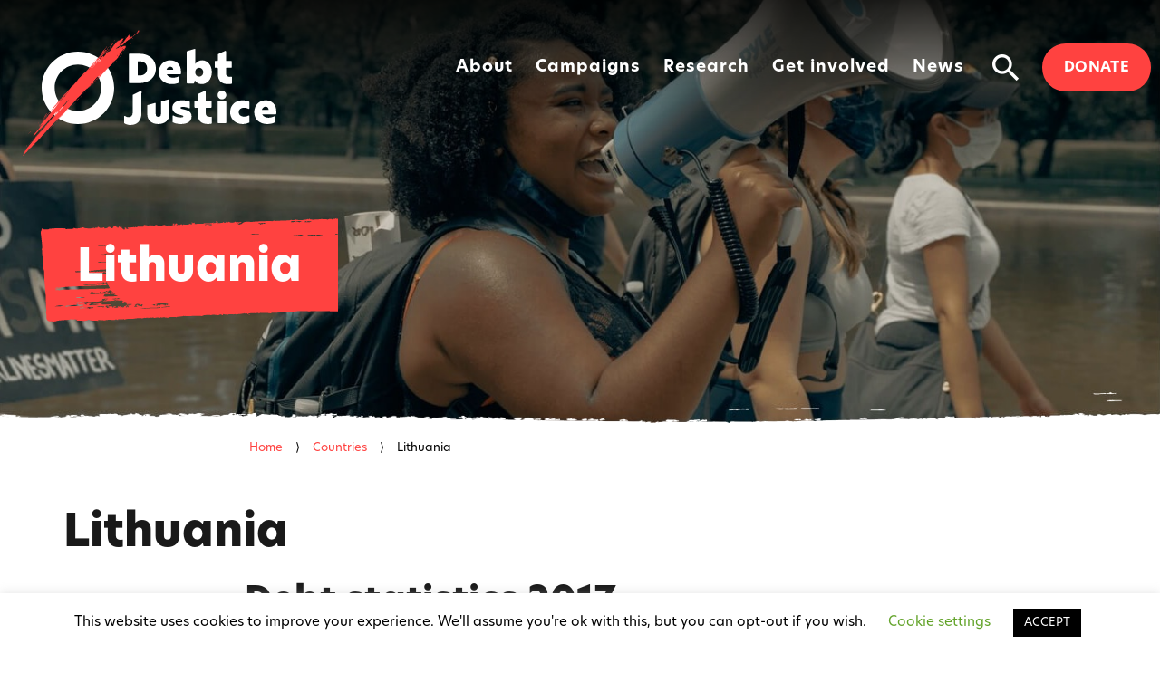

--- FILE ---
content_type: text/html; charset=UTF-8
request_url: https://debtjustice.org.uk/countries/lithuania
body_size: 17842
content:

<!doctype html>
<html lang="en-GB">
  <head>
    <!-- Google Tag Manager -->
<script>
  (function(w,d,s,l,i){w[l]=w[l]||[];w[l].push({'gtm.start':new Date().getTime(),event:'gtm.js'});var f=d.getElementsByTagName(s)[0],j=d.createElement(s),dl=l!='dataLayer'?'&l='+l:'';j.async=true;j.src='https://www.googletagmanager.com/gtm.js?id='+i+dl;f.parentNode.insertBefore(j,f);})(window,document,'script','dataLayer','GTM-TJLZTSX');
</script>
<!-- End Google Tag Manager -->
    <meta charset="utf-8">
    <meta http-equiv="x-ua-compatible" content="ie=edge">
    <meta name="viewport" content="width=device-width, initial-scale=1">
    <meta name="facebook-domain-verification" content="a83zdrp8ss20fo9zennob5gp5h87ih" />
    <link rel="preconnect" href="https://fonts.googleapis.com">
    <link rel="preconnect" href="https://fonts.gstatic.com" crossorigin>
    <link rel="stylesheet" href="https://use.typekit.net/eqz6kpr.css">
    <link href="https://fonts.googleapis.com/css2?family=ABeeZee&display=swap" rel="stylesheet">
    <script src="https://use.fontawesome.com/b18357e56e.js"></script>
    <script>var et_site_url='https://debtjustice.org.uk';var et_post_id='715';function et_core_page_resource_fallback(a,b){"undefined"===typeof b&&(b=a.sheet.cssRules&&0===a.sheet.cssRules.length);b&&(a.onerror=null,a.onload=null,a.href?a.href=et_site_url+"/?et_core_page_resource="+a.id+et_post_id:a.src&&(a.src=et_site_url+"/?et_core_page_resource="+a.id+et_post_id))}
</script><meta name='robots' content='index, follow, max-image-preview:large, max-snippet:-1, max-video-preview:-1' />

<!-- Google Tag Manager for WordPress by gtm4wp.com -->
<script data-cfasync="false" data-pagespeed-no-defer>
	var gtm4wp_datalayer_name = "dataLayer";
	var dataLayer = dataLayer || [];
</script>
<!-- End Google Tag Manager for WordPress by gtm4wp.com -->
	<!-- This site is optimized with the Yoast SEO plugin v26.8 - https://yoast.com/product/yoast-seo-wordpress/ -->
	<title>Lithuania - Debt Justice</title>
	<link rel="canonical" href="https://debtjustice.org.uk/countries/lithuania" />
	<meta property="og:locale" content="en_GB" />
	<meta property="og:type" content="article" />
	<meta property="og:title" content="Lithuania - Debt Justice" />
	<meta property="og:url" content="https://debtjustice.org.uk/countries/lithuania" />
	<meta property="og:site_name" content="Debt Justice" />
	<meta property="article:publisher" content="https://www.facebook.com/debtjustice.org.uk" />
	<meta name="twitter:card" content="summary_large_image" />
	<meta name="twitter:site" content="@debtjustice" />
	<script type="application/ld+json" class="yoast-schema-graph">{"@context":"https://schema.org","@graph":[{"@type":"WebPage","@id":"https://debtjustice.org.uk/countries/lithuania","url":"https://debtjustice.org.uk/countries/lithuania","name":"Lithuania - Debt Justice","isPartOf":{"@id":"https://debtjustice.org.uk/#website"},"datePublished":"2013-03-07T15:44:01+00:00","breadcrumb":{"@id":"https://debtjustice.org.uk/countries/lithuania#breadcrumb"},"inLanguage":"en-GB","potentialAction":[{"@type":"ReadAction","target":["https://debtjustice.org.uk/countries/lithuania"]}]},{"@type":"BreadcrumbList","@id":"https://debtjustice.org.uk/countries/lithuania#breadcrumb","itemListElement":[{"@type":"ListItem","position":1,"name":"Home","item":"https://debtjustice.org.uk/"},{"@type":"ListItem","position":2,"name":"Countries","item":"https://debtjustice.org.uk/countries"},{"@type":"ListItem","position":3,"name":"Lithuania"}]},{"@type":"WebSite","@id":"https://debtjustice.org.uk/#website","url":"https://debtjustice.org.uk/","name":"Debt Justice","description":"International Debt Charity","publisher":{"@id":"https://debtjustice.org.uk/#organization"},"alternateName":"Debt Justice","potentialAction":[{"@type":"SearchAction","target":{"@type":"EntryPoint","urlTemplate":"https://debtjustice.org.uk/?s={search_term_string}"},"query-input":{"@type":"PropertyValueSpecification","valueRequired":true,"valueName":"search_term_string"}}],"inLanguage":"en-GB"},{"@type":"Organization","@id":"https://debtjustice.org.uk/#organization","name":"Debt Justice","alternateName":"Debt Justice","url":"https://debtjustice.org.uk/","logo":{"@type":"ImageObject","inLanguage":"en-GB","@id":"https://debtjustice.org.uk/#/schema/logo/image/","url":"https://debtjustice.org.uk/wp-content/uploads/2022/05/Untitled-design-1.png","contentUrl":"https://debtjustice.org.uk/wp-content/uploads/2022/05/Untitled-design-1.png","width":200,"height":200,"caption":"Debt Justice"},"image":{"@id":"https://debtjustice.org.uk/#/schema/logo/image/"},"sameAs":["https://www.facebook.com/debtjustice.org.uk","https://x.com/debtjustice"]}]}</script>
	<!-- / Yoast SEO plugin. -->


<link rel='dns-prefetch' href='//npmcdn.com' />
<link rel='dns-prefetch' href='//maxcdn.bootstrapcdn.com' />
<link rel='dns-prefetch' href='//use.fontawesome.com' />
<link rel='dns-prefetch' href='//fonts.googleapis.com' />
<link rel='dns-prefetch' href='//cdnjs.cloudflare.com' />
<link href='https://sp-ao.shortpixel.ai' rel='preconnect' />
<link rel="alternate" type="application/rss+xml" title="Debt Justice &raquo; Lithuania Comments Feed" href="https://debtjustice.org.uk/countries/lithuania/feed" />
<link rel="alternate" title="oEmbed (JSON)" type="application/json+oembed" href="https://debtjustice.org.uk/wp-json/oembed/1.0/embed?url=https%3A%2F%2Fdebtjustice.org.uk%2Fcountries%2Flithuania" />
<link rel="alternate" title="oEmbed (XML)" type="text/xml+oembed" href="https://debtjustice.org.uk/wp-json/oembed/1.0/embed?url=https%3A%2F%2Fdebtjustice.org.uk%2Fcountries%2Flithuania&#038;format=xml" />
		<!-- This site uses the Google Analytics by MonsterInsights plugin v9.11.1 - Using Analytics tracking - https://www.monsterinsights.com/ -->
							<script src="//www.googletagmanager.com/gtag/js?id=G-NTSKCLSS55"  data-cfasync="false" data-wpfc-render="false" type="text/javascript" async></script>
			<script data-cfasync="false" data-wpfc-render="false" type="text/javascript">
				var mi_version = '9.11.1';
				var mi_track_user = true;
				var mi_no_track_reason = '';
								var MonsterInsightsDefaultLocations = {"page_location":"https:\/\/debtjustice.org.uk\/countries\/lithuania\/"};
								if ( typeof MonsterInsightsPrivacyGuardFilter === 'function' ) {
					var MonsterInsightsLocations = (typeof MonsterInsightsExcludeQuery === 'object') ? MonsterInsightsPrivacyGuardFilter( MonsterInsightsExcludeQuery ) : MonsterInsightsPrivacyGuardFilter( MonsterInsightsDefaultLocations );
				} else {
					var MonsterInsightsLocations = (typeof MonsterInsightsExcludeQuery === 'object') ? MonsterInsightsExcludeQuery : MonsterInsightsDefaultLocations;
				}

								var disableStrs = [
										'ga-disable-G-NTSKCLSS55',
									];

				/* Function to detect opted out users */
				function __gtagTrackerIsOptedOut() {
					for (var index = 0; index < disableStrs.length; index++) {
						if (document.cookie.indexOf(disableStrs[index] + '=true') > -1) {
							return true;
						}
					}

					return false;
				}

				/* Disable tracking if the opt-out cookie exists. */
				if (__gtagTrackerIsOptedOut()) {
					for (var index = 0; index < disableStrs.length; index++) {
						window[disableStrs[index]] = true;
					}
				}

				/* Opt-out function */
				function __gtagTrackerOptout() {
					for (var index = 0; index < disableStrs.length; index++) {
						document.cookie = disableStrs[index] + '=true; expires=Thu, 31 Dec 2099 23:59:59 UTC; path=/';
						window[disableStrs[index]] = true;
					}
				}

				if ('undefined' === typeof gaOptout) {
					function gaOptout() {
						__gtagTrackerOptout();
					}
				}
								window.dataLayer = window.dataLayer || [];

				window.MonsterInsightsDualTracker = {
					helpers: {},
					trackers: {},
				};
				if (mi_track_user) {
					function __gtagDataLayer() {
						dataLayer.push(arguments);
					}

					function __gtagTracker(type, name, parameters) {
						if (!parameters) {
							parameters = {};
						}

						if (parameters.send_to) {
							__gtagDataLayer.apply(null, arguments);
							return;
						}

						if (type === 'event') {
														parameters.send_to = monsterinsights_frontend.v4_id;
							var hookName = name;
							if (typeof parameters['event_category'] !== 'undefined') {
								hookName = parameters['event_category'] + ':' + name;
							}

							if (typeof MonsterInsightsDualTracker.trackers[hookName] !== 'undefined') {
								MonsterInsightsDualTracker.trackers[hookName](parameters);
							} else {
								__gtagDataLayer('event', name, parameters);
							}
							
						} else {
							__gtagDataLayer.apply(null, arguments);
						}
					}

					__gtagTracker('js', new Date());
					__gtagTracker('set', {
						'developer_id.dZGIzZG': true,
											});
					if ( MonsterInsightsLocations.page_location ) {
						__gtagTracker('set', MonsterInsightsLocations);
					}
										__gtagTracker('config', 'G-NTSKCLSS55', {"forceSSL":"true"} );
										window.gtag = __gtagTracker;										(function () {
						/* https://developers.google.com/analytics/devguides/collection/analyticsjs/ */
						/* ga and __gaTracker compatibility shim. */
						var noopfn = function () {
							return null;
						};
						var newtracker = function () {
							return new Tracker();
						};
						var Tracker = function () {
							return null;
						};
						var p = Tracker.prototype;
						p.get = noopfn;
						p.set = noopfn;
						p.send = function () {
							var args = Array.prototype.slice.call(arguments);
							args.unshift('send');
							__gaTracker.apply(null, args);
						};
						var __gaTracker = function () {
							var len = arguments.length;
							if (len === 0) {
								return;
							}
							var f = arguments[len - 1];
							if (typeof f !== 'object' || f === null || typeof f.hitCallback !== 'function') {
								if ('send' === arguments[0]) {
									var hitConverted, hitObject = false, action;
									if ('event' === arguments[1]) {
										if ('undefined' !== typeof arguments[3]) {
											hitObject = {
												'eventAction': arguments[3],
												'eventCategory': arguments[2],
												'eventLabel': arguments[4],
												'value': arguments[5] ? arguments[5] : 1,
											}
										}
									}
									if ('pageview' === arguments[1]) {
										if ('undefined' !== typeof arguments[2]) {
											hitObject = {
												'eventAction': 'page_view',
												'page_path': arguments[2],
											}
										}
									}
									if (typeof arguments[2] === 'object') {
										hitObject = arguments[2];
									}
									if (typeof arguments[5] === 'object') {
										Object.assign(hitObject, arguments[5]);
									}
									if ('undefined' !== typeof arguments[1].hitType) {
										hitObject = arguments[1];
										if ('pageview' === hitObject.hitType) {
											hitObject.eventAction = 'page_view';
										}
									}
									if (hitObject) {
										action = 'timing' === arguments[1].hitType ? 'timing_complete' : hitObject.eventAction;
										hitConverted = mapArgs(hitObject);
										__gtagTracker('event', action, hitConverted);
									}
								}
								return;
							}

							function mapArgs(args) {
								var arg, hit = {};
								var gaMap = {
									'eventCategory': 'event_category',
									'eventAction': 'event_action',
									'eventLabel': 'event_label',
									'eventValue': 'event_value',
									'nonInteraction': 'non_interaction',
									'timingCategory': 'event_category',
									'timingVar': 'name',
									'timingValue': 'value',
									'timingLabel': 'event_label',
									'page': 'page_path',
									'location': 'page_location',
									'title': 'page_title',
									'referrer' : 'page_referrer',
								};
								for (arg in args) {
																		if (!(!args.hasOwnProperty(arg) || !gaMap.hasOwnProperty(arg))) {
										hit[gaMap[arg]] = args[arg];
									} else {
										hit[arg] = args[arg];
									}
								}
								return hit;
							}

							try {
								f.hitCallback();
							} catch (ex) {
							}
						};
						__gaTracker.create = newtracker;
						__gaTracker.getByName = newtracker;
						__gaTracker.getAll = function () {
							return [];
						};
						__gaTracker.remove = noopfn;
						__gaTracker.loaded = true;
						window['__gaTracker'] = __gaTracker;
					})();
									} else {
										console.log("");
					(function () {
						function __gtagTracker() {
							return null;
						}

						window['__gtagTracker'] = __gtagTracker;
						window['gtag'] = __gtagTracker;
					})();
									}
			</script>
							<!-- / Google Analytics by MonsterInsights -->
		<style id='wp-img-auto-sizes-contain-inline-css' type='text/css'>
img:is([sizes=auto i],[sizes^="auto," i]){contain-intrinsic-size:3000px 1500px}
/*# sourceURL=wp-img-auto-sizes-contain-inline-css */
</style>
<style id='wp-emoji-styles-inline-css' type='text/css'>

	img.wp-smiley, img.emoji {
		display: inline !important;
		border: none !important;
		box-shadow: none !important;
		height: 1em !important;
		width: 1em !important;
		margin: 0 0.07em !important;
		vertical-align: -0.1em !important;
		background: none !important;
		padding: 0 !important;
	}
/*# sourceURL=wp-emoji-styles-inline-css */
</style>
<style id='wp-block-library-inline-css' type='text/css'>
:root{--wp-block-synced-color:#7a00df;--wp-block-synced-color--rgb:122,0,223;--wp-bound-block-color:var(--wp-block-synced-color);--wp-editor-canvas-background:#ddd;--wp-admin-theme-color:#007cba;--wp-admin-theme-color--rgb:0,124,186;--wp-admin-theme-color-darker-10:#006ba1;--wp-admin-theme-color-darker-10--rgb:0,107,160.5;--wp-admin-theme-color-darker-20:#005a87;--wp-admin-theme-color-darker-20--rgb:0,90,135;--wp-admin-border-width-focus:2px}@media (min-resolution:192dpi){:root{--wp-admin-border-width-focus:1.5px}}.wp-element-button{cursor:pointer}:root .has-very-light-gray-background-color{background-color:#eee}:root .has-very-dark-gray-background-color{background-color:#313131}:root .has-very-light-gray-color{color:#eee}:root .has-very-dark-gray-color{color:#313131}:root .has-vivid-green-cyan-to-vivid-cyan-blue-gradient-background{background:linear-gradient(135deg,#00d084,#0693e3)}:root .has-purple-crush-gradient-background{background:linear-gradient(135deg,#34e2e4,#4721fb 50%,#ab1dfe)}:root .has-hazy-dawn-gradient-background{background:linear-gradient(135deg,#faaca8,#dad0ec)}:root .has-subdued-olive-gradient-background{background:linear-gradient(135deg,#fafae1,#67a671)}:root .has-atomic-cream-gradient-background{background:linear-gradient(135deg,#fdd79a,#004a59)}:root .has-nightshade-gradient-background{background:linear-gradient(135deg,#330968,#31cdcf)}:root .has-midnight-gradient-background{background:linear-gradient(135deg,#020381,#2874fc)}:root{--wp--preset--font-size--normal:16px;--wp--preset--font-size--huge:42px}.has-regular-font-size{font-size:1em}.has-larger-font-size{font-size:2.625em}.has-normal-font-size{font-size:var(--wp--preset--font-size--normal)}.has-huge-font-size{font-size:var(--wp--preset--font-size--huge)}.has-text-align-center{text-align:center}.has-text-align-left{text-align:left}.has-text-align-right{text-align:right}.has-fit-text{white-space:nowrap!important}#end-resizable-editor-section{display:none}.aligncenter{clear:both}.items-justified-left{justify-content:flex-start}.items-justified-center{justify-content:center}.items-justified-right{justify-content:flex-end}.items-justified-space-between{justify-content:space-between}.screen-reader-text{border:0;clip-path:inset(50%);height:1px;margin:-1px;overflow:hidden;padding:0;position:absolute;width:1px;word-wrap:normal!important}.screen-reader-text:focus{background-color:#ddd;clip-path:none;color:#444;display:block;font-size:1em;height:auto;left:5px;line-height:normal;padding:15px 23px 14px;text-decoration:none;top:5px;width:auto;z-index:100000}html :where(.has-border-color){border-style:solid}html :where([style*=border-top-color]){border-top-style:solid}html :where([style*=border-right-color]){border-right-style:solid}html :where([style*=border-bottom-color]){border-bottom-style:solid}html :where([style*=border-left-color]){border-left-style:solid}html :where([style*=border-width]){border-style:solid}html :where([style*=border-top-width]){border-top-style:solid}html :where([style*=border-right-width]){border-right-style:solid}html :where([style*=border-bottom-width]){border-bottom-style:solid}html :where([style*=border-left-width]){border-left-style:solid}html :where(img[class*=wp-image-]){height:auto;max-width:100%}:where(figure){margin:0 0 1em}html :where(.is-position-sticky){--wp-admin--admin-bar--position-offset:var(--wp-admin--admin-bar--height,0px)}@media screen and (max-width:600px){html :where(.is-position-sticky){--wp-admin--admin-bar--position-offset:0px}}

/*# sourceURL=wp-block-library-inline-css */
</style><style id='global-styles-inline-css' type='text/css'>
:root{--wp--preset--aspect-ratio--square: 1;--wp--preset--aspect-ratio--4-3: 4/3;--wp--preset--aspect-ratio--3-4: 3/4;--wp--preset--aspect-ratio--3-2: 3/2;--wp--preset--aspect-ratio--2-3: 2/3;--wp--preset--aspect-ratio--16-9: 16/9;--wp--preset--aspect-ratio--9-16: 9/16;--wp--preset--color--black: #000000;--wp--preset--color--cyan-bluish-gray: #abb8c3;--wp--preset--color--white: #ffffff;--wp--preset--color--pale-pink: #f78da7;--wp--preset--color--vivid-red: #cf2e2e;--wp--preset--color--luminous-vivid-orange: #ff6900;--wp--preset--color--luminous-vivid-amber: #fcb900;--wp--preset--color--light-green-cyan: #7bdcb5;--wp--preset--color--vivid-green-cyan: #00d084;--wp--preset--color--pale-cyan-blue: #8ed1fc;--wp--preset--color--vivid-cyan-blue: #0693e3;--wp--preset--color--vivid-purple: #9b51e0;--wp--preset--color--jdc-black: #000000;--wp--preset--color--jdc-almost-black: #191919;--wp--preset--color--jdc-white: #ffffff;--wp--preset--color--jdc-red: #FF4240;--wp--preset--color--jdc-dark-grey: #333333;--wp--preset--color--jdc-light-grey: #999999;--wp--preset--color--jdc-very-light-grey: #f3f3f3;--wp--preset--color--jdc-burgundy: #B30838;--wp--preset--color--jdc-raspberry: #A11B66;--wp--preset--color--jdc-violet: #6A1668;--wp--preset--gradient--vivid-cyan-blue-to-vivid-purple: linear-gradient(135deg,rgb(6,147,227) 0%,rgb(155,81,224) 100%);--wp--preset--gradient--light-green-cyan-to-vivid-green-cyan: linear-gradient(135deg,rgb(122,220,180) 0%,rgb(0,208,130) 100%);--wp--preset--gradient--luminous-vivid-amber-to-luminous-vivid-orange: linear-gradient(135deg,rgb(252,185,0) 0%,rgb(255,105,0) 100%);--wp--preset--gradient--luminous-vivid-orange-to-vivid-red: linear-gradient(135deg,rgb(255,105,0) 0%,rgb(207,46,46) 100%);--wp--preset--gradient--very-light-gray-to-cyan-bluish-gray: linear-gradient(135deg,rgb(238,238,238) 0%,rgb(169,184,195) 100%);--wp--preset--gradient--cool-to-warm-spectrum: linear-gradient(135deg,rgb(74,234,220) 0%,rgb(151,120,209) 20%,rgb(207,42,186) 40%,rgb(238,44,130) 60%,rgb(251,105,98) 80%,rgb(254,248,76) 100%);--wp--preset--gradient--blush-light-purple: linear-gradient(135deg,rgb(255,206,236) 0%,rgb(152,150,240) 100%);--wp--preset--gradient--blush-bordeaux: linear-gradient(135deg,rgb(254,205,165) 0%,rgb(254,45,45) 50%,rgb(107,0,62) 100%);--wp--preset--gradient--luminous-dusk: linear-gradient(135deg,rgb(255,203,112) 0%,rgb(199,81,192) 50%,rgb(65,88,208) 100%);--wp--preset--gradient--pale-ocean: linear-gradient(135deg,rgb(255,245,203) 0%,rgb(182,227,212) 50%,rgb(51,167,181) 100%);--wp--preset--gradient--electric-grass: linear-gradient(135deg,rgb(202,248,128) 0%,rgb(113,206,126) 100%);--wp--preset--gradient--midnight: linear-gradient(135deg,rgb(2,3,129) 0%,rgb(40,116,252) 100%);--wp--preset--font-size--small: 13px;--wp--preset--font-size--medium: 20px;--wp--preset--font-size--large: 36px;--wp--preset--font-size--x-large: 42px;--wp--preset--font-size--body: 18px;--wp--preset--font-size--heading-6: 20px;--wp--preset--font-size--heading-5: 25px;--wp--preset--font-size--heading-4: 30px;--wp--preset--font-size--heading-3: 35px;--wp--preset--font-size--heading-2: 40px;--wp--preset--font-size--heading-1: 50px;--wp--preset--font-family--hero-new: new-hero, sans-serif;--wp--preset--font-family--abeezee: AbeeZee, sans-serif;--wp--preset--spacing--20: 0.44rem;--wp--preset--spacing--30: 0.67rem;--wp--preset--spacing--40: 1rem;--wp--preset--spacing--50: 1.5rem;--wp--preset--spacing--60: 2.25rem;--wp--preset--spacing--70: 3.38rem;--wp--preset--spacing--80: 5.06rem;--wp--preset--shadow--natural: 6px 6px 9px rgba(0, 0, 0, 0.2);--wp--preset--shadow--deep: 12px 12px 50px rgba(0, 0, 0, 0.4);--wp--preset--shadow--sharp: 6px 6px 0px rgba(0, 0, 0, 0.2);--wp--preset--shadow--outlined: 6px 6px 0px -3px rgb(255, 255, 255), 6px 6px rgb(0, 0, 0);--wp--preset--shadow--crisp: 6px 6px 0px rgb(0, 0, 0);}:root { --wp--style--global--content-size: 730px;--wp--style--global--wide-size: 980px; }:where(body) { margin: 0; }.wp-site-blocks > .alignleft { float: left; margin-right: 2em; }.wp-site-blocks > .alignright { float: right; margin-left: 2em; }.wp-site-blocks > .aligncenter { justify-content: center; margin-left: auto; margin-right: auto; }:where(.wp-site-blocks) > * { margin-block-start: 40px; margin-block-end: 0; }:where(.wp-site-blocks) > :first-child { margin-block-start: 0; }:where(.wp-site-blocks) > :last-child { margin-block-end: 0; }:root { --wp--style--block-gap: 40px; }:root :where(.is-layout-flow) > :first-child{margin-block-start: 0;}:root :where(.is-layout-flow) > :last-child{margin-block-end: 0;}:root :where(.is-layout-flow) > *{margin-block-start: 40px;margin-block-end: 0;}:root :where(.is-layout-constrained) > :first-child{margin-block-start: 0;}:root :where(.is-layout-constrained) > :last-child{margin-block-end: 0;}:root :where(.is-layout-constrained) > *{margin-block-start: 40px;margin-block-end: 0;}:root :where(.is-layout-flex){gap: 40px;}:root :where(.is-layout-grid){gap: 40px;}.is-layout-flow > .alignleft{float: left;margin-inline-start: 0;margin-inline-end: 2em;}.is-layout-flow > .alignright{float: right;margin-inline-start: 2em;margin-inline-end: 0;}.is-layout-flow > .aligncenter{margin-left: auto !important;margin-right: auto !important;}.is-layout-constrained > .alignleft{float: left;margin-inline-start: 0;margin-inline-end: 2em;}.is-layout-constrained > .alignright{float: right;margin-inline-start: 2em;margin-inline-end: 0;}.is-layout-constrained > .aligncenter{margin-left: auto !important;margin-right: auto !important;}.is-layout-constrained > :where(:not(.alignleft):not(.alignright):not(.alignfull)){max-width: var(--wp--style--global--content-size);margin-left: auto !important;margin-right: auto !important;}.is-layout-constrained > .alignwide{max-width: var(--wp--style--global--wide-size);}body .is-layout-flex{display: flex;}.is-layout-flex{flex-wrap: wrap;align-items: center;}.is-layout-flex > :is(*, div){margin: 0;}body .is-layout-grid{display: grid;}.is-layout-grid > :is(*, div){margin: 0;}body{color: var(--wp--preset--color--jdc-black);font-family: ABeeZee, sans-serif;font-size: var(--wp--preset--font-size--body);line-height: 1.7;padding-top: 0;padding-right: 0;padding-bottom: 40px;padding-left: 0;}a:where(:not(.wp-element-button)){text-decoration: underline;}h1{font-family: new-hero, sans-serif;font-size: var(--wp--preset--font-size--heading-1);font-weight: 800;line-height: 1.3;}h2{font-family: new-hero, sans-serif;font-size: var(--wp--preset--font-size--heading-2);font-weight: 800;line-height: 1.3;}h3{font-family: new-hero, sans-serif;font-size: var(--wp--preset--font-size--heading-3);font-weight: 800;line-height: 1.3;}h4{font-family: new-hero, sans-serif;font-size: var(--wp--preset--font-size--heading-4);font-weight: 800;line-height: 1.3;}h5{font-family: new-hero, sans-serif;font-size: var(--wp--preset--font-size--heading-5);font-weight: 800;line-height: 1.3;}h6{font-family: new-hero, sans-serif;font-size: var(--wp--preset--font-size--heading-6);font-weight: 800;line-height: 1.3;}:root :where(.wp-element-button, .wp-block-button__link){background-color: #32373c;border-width: 0;color: #fff;font-family: inherit;font-size: inherit;font-style: inherit;font-weight: inherit;letter-spacing: inherit;line-height: inherit;padding-top: calc(0.667em + 2px);padding-right: calc(1.333em + 2px);padding-bottom: calc(0.667em + 2px);padding-left: calc(1.333em + 2px);text-decoration: none;text-transform: inherit;}cite{font-family: new-hero, sans-serif;font-size: var(--wp--preset--font-size--heading-6);font-weight: 800;line-height: 1.3;}.has-black-color{color: var(--wp--preset--color--black) !important;}.has-cyan-bluish-gray-color{color: var(--wp--preset--color--cyan-bluish-gray) !important;}.has-white-color{color: var(--wp--preset--color--white) !important;}.has-pale-pink-color{color: var(--wp--preset--color--pale-pink) !important;}.has-vivid-red-color{color: var(--wp--preset--color--vivid-red) !important;}.has-luminous-vivid-orange-color{color: var(--wp--preset--color--luminous-vivid-orange) !important;}.has-luminous-vivid-amber-color{color: var(--wp--preset--color--luminous-vivid-amber) !important;}.has-light-green-cyan-color{color: var(--wp--preset--color--light-green-cyan) !important;}.has-vivid-green-cyan-color{color: var(--wp--preset--color--vivid-green-cyan) !important;}.has-pale-cyan-blue-color{color: var(--wp--preset--color--pale-cyan-blue) !important;}.has-vivid-cyan-blue-color{color: var(--wp--preset--color--vivid-cyan-blue) !important;}.has-vivid-purple-color{color: var(--wp--preset--color--vivid-purple) !important;}.has-jdc-black-color{color: var(--wp--preset--color--jdc-black) !important;}.has-jdc-almost-black-color{color: var(--wp--preset--color--jdc-almost-black) !important;}.has-jdc-white-color{color: var(--wp--preset--color--jdc-white) !important;}.has-jdc-red-color{color: var(--wp--preset--color--jdc-red) !important;}.has-jdc-dark-grey-color{color: var(--wp--preset--color--jdc-dark-grey) !important;}.has-jdc-light-grey-color{color: var(--wp--preset--color--jdc-light-grey) !important;}.has-jdc-very-light-grey-color{color: var(--wp--preset--color--jdc-very-light-grey) !important;}.has-jdc-burgundy-color{color: var(--wp--preset--color--jdc-burgundy) !important;}.has-jdc-raspberry-color{color: var(--wp--preset--color--jdc-raspberry) !important;}.has-jdc-violet-color{color: var(--wp--preset--color--jdc-violet) !important;}.has-black-background-color{background-color: var(--wp--preset--color--black) !important;}.has-cyan-bluish-gray-background-color{background-color: var(--wp--preset--color--cyan-bluish-gray) !important;}.has-white-background-color{background-color: var(--wp--preset--color--white) !important;}.has-pale-pink-background-color{background-color: var(--wp--preset--color--pale-pink) !important;}.has-vivid-red-background-color{background-color: var(--wp--preset--color--vivid-red) !important;}.has-luminous-vivid-orange-background-color{background-color: var(--wp--preset--color--luminous-vivid-orange) !important;}.has-luminous-vivid-amber-background-color{background-color: var(--wp--preset--color--luminous-vivid-amber) !important;}.has-light-green-cyan-background-color{background-color: var(--wp--preset--color--light-green-cyan) !important;}.has-vivid-green-cyan-background-color{background-color: var(--wp--preset--color--vivid-green-cyan) !important;}.has-pale-cyan-blue-background-color{background-color: var(--wp--preset--color--pale-cyan-blue) !important;}.has-vivid-cyan-blue-background-color{background-color: var(--wp--preset--color--vivid-cyan-blue) !important;}.has-vivid-purple-background-color{background-color: var(--wp--preset--color--vivid-purple) !important;}.has-jdc-black-background-color{background-color: var(--wp--preset--color--jdc-black) !important;}.has-jdc-almost-black-background-color{background-color: var(--wp--preset--color--jdc-almost-black) !important;}.has-jdc-white-background-color{background-color: var(--wp--preset--color--jdc-white) !important;}.has-jdc-red-background-color{background-color: var(--wp--preset--color--jdc-red) !important;}.has-jdc-dark-grey-background-color{background-color: var(--wp--preset--color--jdc-dark-grey) !important;}.has-jdc-light-grey-background-color{background-color: var(--wp--preset--color--jdc-light-grey) !important;}.has-jdc-very-light-grey-background-color{background-color: var(--wp--preset--color--jdc-very-light-grey) !important;}.has-jdc-burgundy-background-color{background-color: var(--wp--preset--color--jdc-burgundy) !important;}.has-jdc-raspberry-background-color{background-color: var(--wp--preset--color--jdc-raspberry) !important;}.has-jdc-violet-background-color{background-color: var(--wp--preset--color--jdc-violet) !important;}.has-black-border-color{border-color: var(--wp--preset--color--black) !important;}.has-cyan-bluish-gray-border-color{border-color: var(--wp--preset--color--cyan-bluish-gray) !important;}.has-white-border-color{border-color: var(--wp--preset--color--white) !important;}.has-pale-pink-border-color{border-color: var(--wp--preset--color--pale-pink) !important;}.has-vivid-red-border-color{border-color: var(--wp--preset--color--vivid-red) !important;}.has-luminous-vivid-orange-border-color{border-color: var(--wp--preset--color--luminous-vivid-orange) !important;}.has-luminous-vivid-amber-border-color{border-color: var(--wp--preset--color--luminous-vivid-amber) !important;}.has-light-green-cyan-border-color{border-color: var(--wp--preset--color--light-green-cyan) !important;}.has-vivid-green-cyan-border-color{border-color: var(--wp--preset--color--vivid-green-cyan) !important;}.has-pale-cyan-blue-border-color{border-color: var(--wp--preset--color--pale-cyan-blue) !important;}.has-vivid-cyan-blue-border-color{border-color: var(--wp--preset--color--vivid-cyan-blue) !important;}.has-vivid-purple-border-color{border-color: var(--wp--preset--color--vivid-purple) !important;}.has-jdc-black-border-color{border-color: var(--wp--preset--color--jdc-black) !important;}.has-jdc-almost-black-border-color{border-color: var(--wp--preset--color--jdc-almost-black) !important;}.has-jdc-white-border-color{border-color: var(--wp--preset--color--jdc-white) !important;}.has-jdc-red-border-color{border-color: var(--wp--preset--color--jdc-red) !important;}.has-jdc-dark-grey-border-color{border-color: var(--wp--preset--color--jdc-dark-grey) !important;}.has-jdc-light-grey-border-color{border-color: var(--wp--preset--color--jdc-light-grey) !important;}.has-jdc-very-light-grey-border-color{border-color: var(--wp--preset--color--jdc-very-light-grey) !important;}.has-jdc-burgundy-border-color{border-color: var(--wp--preset--color--jdc-burgundy) !important;}.has-jdc-raspberry-border-color{border-color: var(--wp--preset--color--jdc-raspberry) !important;}.has-jdc-violet-border-color{border-color: var(--wp--preset--color--jdc-violet) !important;}.has-vivid-cyan-blue-to-vivid-purple-gradient-background{background: var(--wp--preset--gradient--vivid-cyan-blue-to-vivid-purple) !important;}.has-light-green-cyan-to-vivid-green-cyan-gradient-background{background: var(--wp--preset--gradient--light-green-cyan-to-vivid-green-cyan) !important;}.has-luminous-vivid-amber-to-luminous-vivid-orange-gradient-background{background: var(--wp--preset--gradient--luminous-vivid-amber-to-luminous-vivid-orange) !important;}.has-luminous-vivid-orange-to-vivid-red-gradient-background{background: var(--wp--preset--gradient--luminous-vivid-orange-to-vivid-red) !important;}.has-very-light-gray-to-cyan-bluish-gray-gradient-background{background: var(--wp--preset--gradient--very-light-gray-to-cyan-bluish-gray) !important;}.has-cool-to-warm-spectrum-gradient-background{background: var(--wp--preset--gradient--cool-to-warm-spectrum) !important;}.has-blush-light-purple-gradient-background{background: var(--wp--preset--gradient--blush-light-purple) !important;}.has-blush-bordeaux-gradient-background{background: var(--wp--preset--gradient--blush-bordeaux) !important;}.has-luminous-dusk-gradient-background{background: var(--wp--preset--gradient--luminous-dusk) !important;}.has-pale-ocean-gradient-background{background: var(--wp--preset--gradient--pale-ocean) !important;}.has-electric-grass-gradient-background{background: var(--wp--preset--gradient--electric-grass) !important;}.has-midnight-gradient-background{background: var(--wp--preset--gradient--midnight) !important;}.has-small-font-size{font-size: var(--wp--preset--font-size--small) !important;}.has-medium-font-size{font-size: var(--wp--preset--font-size--medium) !important;}.has-large-font-size{font-size: var(--wp--preset--font-size--large) !important;}.has-x-large-font-size{font-size: var(--wp--preset--font-size--x-large) !important;}.has-body-font-size{font-size: var(--wp--preset--font-size--body) !important;}.has-heading-6-font-size{font-size: var(--wp--preset--font-size--heading-6) !important;}.has-heading-5-font-size{font-size: var(--wp--preset--font-size--heading-5) !important;}.has-heading-4-font-size{font-size: var(--wp--preset--font-size--heading-4) !important;}.has-heading-3-font-size{font-size: var(--wp--preset--font-size--heading-3) !important;}.has-heading-2-font-size{font-size: var(--wp--preset--font-size--heading-2) !important;}.has-heading-1-font-size{font-size: var(--wp--preset--font-size--heading-1) !important;}.has-hero-new-font-family{font-family: var(--wp--preset--font-family--hero-new) !important;}.has-abeezee-font-family{font-family: var(--wp--preset--font-family--abeezee) !important;}
/*# sourceURL=global-styles-inline-css */
</style>

<link rel='stylesheet' id='pb-accordion-blocks-style-css' href='https://debtjustice.org.uk/wp-content/plugins/accordion-blocks/build/index.css?ver=1.5.0' type='text/css' media='all' />
<link rel='stylesheet' id='cookie-law-info-css' href='https://debtjustice.org.uk/wp-content/plugins/cookie-law-info/legacy/public/css/cookie-law-info-public.css?ver=3.3.9.1' type='text/css' media='all' />
<link rel='stylesheet' id='cookie-law-info-gdpr-css' href='https://debtjustice.org.uk/wp-content/plugins/cookie-law-info/legacy/public/css/cookie-law-info-gdpr.css?ver=3.3.9.1' type='text/css' media='all' />
<link rel='stylesheet' id='font-awesome-css' href='https://use.fontawesome.com/releases/v5.5.0/css/all.css?ver=5.5.0' type='text/css' media='all' />
<link rel='stylesheet' id='et_monarch-css-css' href='https://debtjustice.org.uk/wp-content/plugins/monarch/css/style.css?ver=1.4.14' type='text/css' media='all' />
<link rel='stylesheet' id='et-gf-open-sans-css' href='https://fonts.googleapis.com/css?family=Open+Sans:400,700' type='text/css' media='all' />
<link rel='stylesheet' id='icons-css' href='https://cdnjs.cloudflare.com/ajax/libs/material-design-iconic-font/2.2.0/css/material-design-iconic-font.min.css' type='text/css' media='all' />
<link rel='stylesheet' id='css-css' href='https://debtjustice.org.uk/wp-content/themes/jdc2017/style.css' type='text/css' media='all' />
<script type="text/javascript" src="https://debtjustice.org.uk/wp-content/plugins/google-analytics-for-wordpress/assets/js/frontend-gtag.min.js?ver=9.11.1" id="monsterinsights-frontend-script-js" async="async" data-wp-strategy="async"></script>
<script data-cfasync="false" data-wpfc-render="false" type="text/javascript" id='monsterinsights-frontend-script-js-extra'>/* <![CDATA[ */
var monsterinsights_frontend = {"js_events_tracking":"true","download_extensions":"doc,pdf,ppt,zip,xls,docx,pptx,xlsx","inbound_paths":"[]","home_url":"https:\/\/debtjustice.org.uk","hash_tracking":"false","v4_id":"G-NTSKCLSS55"};/* ]]> */
</script>
<script type="text/javascript" src="https://debtjustice.org.uk/wp-includes/js/jquery/jquery.min.js?ver=3.7.1" id="jquery-core-js"></script>
<script type="text/javascript" src="https://debtjustice.org.uk/wp-includes/js/jquery/jquery-migrate.min.js?ver=3.4.1" id="jquery-migrate-js"></script>
<script type="text/javascript" id="cookie-law-info-js-extra">
/* <![CDATA[ */
var Cli_Data = {"nn_cookie_ids":[],"cookielist":[],"non_necessary_cookies":[],"ccpaEnabled":"","ccpaRegionBased":"","ccpaBarEnabled":"","strictlyEnabled":["necessary","obligatoire"],"ccpaType":"gdpr","js_blocking":"","custom_integration":"","triggerDomRefresh":"","secure_cookies":""};
var cli_cookiebar_settings = {"animate_speed_hide":"500","animate_speed_show":"500","background":"#FFF","border":"#b1a6a6c2","border_on":"","button_1_button_colour":"#000","button_1_button_hover":"#000000","button_1_link_colour":"#fff","button_1_as_button":"1","button_1_new_win":"","button_2_button_colour":"#333","button_2_button_hover":"#292929","button_2_link_colour":"#444","button_2_as_button":"","button_2_hidebar":"","button_3_button_colour":"#000","button_3_button_hover":"#000000","button_3_link_colour":"#fff","button_3_as_button":"1","button_3_new_win":"","button_4_button_colour":"#000","button_4_button_hover":"#000000","button_4_link_colour":"#62a329","button_4_as_button":"","button_7_button_colour":"#61a229","button_7_button_hover":"#4e8221","button_7_link_colour":"#fff","button_7_as_button":"1","button_7_new_win":"","font_family":"inherit","header_fix":"","notify_animate_hide":"1","notify_animate_show":"","notify_div_id":"#cookie-law-info-bar","notify_position_horizontal":"right","notify_position_vertical":"bottom","scroll_close":"","scroll_close_reload":"","accept_close_reload":"","reject_close_reload":"","showagain_tab":"1","showagain_background":"#fff","showagain_border":"#000","showagain_div_id":"#cookie-law-info-again","showagain_x_position":"100px","text":"#000","show_once_yn":"","show_once":"10000","logging_on":"","as_popup":"","popup_overlay":"1","bar_heading_text":"","cookie_bar_as":"banner","popup_showagain_position":"bottom-right","widget_position":"left"};
var log_object = {"ajax_url":"https://debtjustice.org.uk/wp-admin/admin-ajax.php"};
//# sourceURL=cookie-law-info-js-extra
/* ]]> */
</script>
<script type="text/javascript" src="https://debtjustice.org.uk/wp-content/plugins/cookie-law-info/legacy/public/js/cookie-law-info-public.js?ver=3.3.9.1" id="cookie-law-info-js"></script>
<link rel="https://api.w.org/" href="https://debtjustice.org.uk/wp-json/" /><link rel="EditURI" type="application/rsd+xml" title="RSD" href="https://debtjustice.org.uk/xmlrpc.php?rsd" />
<meta name="generator" content="WordPress 6.9" />
<link rel='shortlink' href='https://debtjustice.org.uk/?p=715' />

<!-- Google Tag Manager for WordPress by gtm4wp.com -->
<!-- GTM Container placement set to off -->
<script data-cfasync="false" data-pagespeed-no-defer>
	var dataLayer_content = {"pagePostType":"country","pagePostType2":"single-country","pagePostAuthor":"Debt Justice"};
	dataLayer.push( dataLayer_content );
</script>
<script data-cfasync="false" data-pagespeed-no-defer>
	console.warn && console.warn("[GTM4WP] Google Tag Manager container code placement set to OFF !!!");
	console.warn && console.warn("[GTM4WP] Data layer codes are active but GTM container must be loaded using custom coding !!!");
</script>
<!-- End Google Tag Manager for WordPress by gtm4wp.com --><style type="text/css" id="et-social-custom-css">
				 
			</style><link rel="preload" href="https://debtjustice.org.uk/wp-content/plugins/monarch/core/admin/fonts/modules.ttf" as="font" crossorigin="anonymous">
<!-- Meta Pixel Code -->
<script type='text/javascript'>
!function(f,b,e,v,n,t,s){if(f.fbq)return;n=f.fbq=function(){n.callMethod?
n.callMethod.apply(n,arguments):n.queue.push(arguments)};if(!f._fbq)f._fbq=n;
n.push=n;n.loaded=!0;n.version='2.0';n.queue=[];t=b.createElement(e);t.async=!0;
t.src=v;s=b.getElementsByTagName(e)[0];s.parentNode.insertBefore(t,s)}(window,
document,'script','https://connect.facebook.net/en_US/fbevents.js');
</script>
<!-- End Meta Pixel Code -->
<script type='text/javascript'>var url = window.location.origin + '?ob=open-bridge';
            fbq('set', 'openbridge', '197408841653915', url);
fbq('init', '197408841653915', {}, {
    "agent": "wordpress-6.9-4.1.5"
})</script><script type='text/javascript'>
    fbq('track', 'PageView', []);
  </script><style class='wp-fonts-local' type='text/css'>
@font-face{font-family:new-hero;font-style:normal;font-weight:400;font-display:fallback;font-stretch:normal;}
@font-face{font-family:new-hero;font-style:normal;font-weight:500;font-display:fallback;font-stretch:normal;}
@font-face{font-family:new-hero;font-style:normal;font-weight:600;font-display:fallback;font-stretch:normal;}
@font-face{font-family:new-hero;font-style:normal;font-weight:800;font-display:fallback;font-stretch:normal;}
@font-face{font-family:AbeeZee;font-style:normal;font-weight:400;font-display:fallback;src:url('https://debtjustice.org.uk/wp-content/themes/jdc2017/assets/fonts/abeezee-regular.woff2') format('woff2');font-stretch:normal;}
</style>
<link rel="icon" href="https://sp-ao.shortpixel.ai/client/to_webp,q_glossy,ret_img,w_32,h_32/https://debtjustice.org.uk/wp-content/uploads/2022/07/cropped-DJ-favicon-32x32.png" sizes="32x32" />
<link rel="icon" href="https://sp-ao.shortpixel.ai/client/to_webp,q_glossy,ret_img,w_192,h_192/https://debtjustice.org.uk/wp-content/uploads/2022/07/cropped-DJ-favicon-192x192.png" sizes="192x192" />
<link rel="apple-touch-icon" href="https://sp-ao.shortpixel.ai/client/to_webp,q_glossy,ret_img,w_180,h_180/https://debtjustice.org.uk/wp-content/uploads/2022/07/cropped-DJ-favicon-180x180.png" />
<meta name="msapplication-TileImage" content="https://debtjustice.org.uk/wp-content/uploads/2022/07/cropped-DJ-favicon-270x270.png" />
		<style type="text/css" id="wp-custom-css">
			/* Temp fix */
.wp-block-cta a.wp-block-button__link {
	color: white;
}
.wp-block-cta a.wp-block-button__link:hover {
	background: black;
}

#gform_wrapper_12 .gform_wrapper.gf_browser_chrome ul.gform_fields li.gfield div.ginput_complex span.ginput_left select, .gform_wrapper.gf_browser_chrome ul.gform_fields li.gfield div.ginput_complex span.ginput_right select, .gform_wrapper.gf_browser_chrome ul.gform_fields li.gfield input[type=radio], .gform_wrapper.gf_browser_chrome ul.gform_fields li.gfield select {
    margin-top: -5px;
}

#gform_wrapper_12 
.gform_wrapper ul.gfield_checkbox li label, .gform_wrapper ul.gfield_radio li label {
    padding: 0 6px 0;
}

#gform_wrapper_12 
.gform_wrapper .gfield_checkbox li label, .gform_wrapper .gfield_radio li label {
vertical-align: top !important;
}

.campaign_action .entry-content > * {
	max-width: 760px;
}

.home-features .label {
	background-size: cover;
}

.wp-block-table th {
  white-space: normal !important;
  word-wrap: break-word;
  overflow-wrap: break-word;
}		</style>
		</head>
  <body class="wp-singular country-template-default single single-country postid-715 wp-theme-jdc2017 sp-easy-accordion-enabled et_monarch lithuania">
    <!-- Google Tag Manager (noscript) -->
    <noscript><iframe src="https://www.googletagmanager.com/ns.html?id=GTM-TJLZTSX" height="0" width="0" style="display:none;visibility:hidden"></iframe></noscript>
    <!-- End Google Tag Manager (noscript) -->
    <!--[if IE]>
      <div class="alert alert-warning">
        You are using an <strong>outdated</strong> browser. Please <a href="http://browsehappy.com/">upgrade your browser</a> to improve your experience.      </div>
    <![endif]-->
    <header class="banner">
  <div class="modal-bg" id="modal"></div>
  <div class="container-fluid">
    <!-- <div class="col-sm-12"> -->
    <button class="btn-toggle" type="button" data-toggle="collapse" data-target="#collapseNavigation" aria-expanded="false" aria-controls="collapseNavigation" aria-label="Menu"><span class="toggle-icon"><div></div><div></div><div></div></span></button>
    <a class="brand text-hide" href="https://debtjustice.org.uk/">Debt Justice</a>
    <div class="collapse" id="collapseNavigation">
      <nav class="navbar nav-primary navbar-toggleable-md">
      <ul id="menu-main-menu" class="nav navbar-nav"><li  id="menu-item-5218" class="menu-item menu-item-type-post_type menu-item-object-page menu-item-has-children dropdown nav-item nav-item-5218"><a href="https://debtjustice.org.uk/about-us" class="nav-link dropdown-toggle" data-toggle="dropdown" aria-haspopup="true" aria-expanded="false">About</a>
<ul class="dropdown-menu mega-menu depth_0">
	<li  id="menu-item-5802" class="menu-item menu-item-type-post_type menu-item-object-page nav-item nav-item-5802"><a class="dropdown-item" href="https://debtjustice.org.uk/about-us" class="nav-link">What we do</a></li>
	<li  id="menu-item-554" class="menu-item menu-item-type-post_type menu-item-object-page nav-item nav-item-554"><a class="dropdown-item" href="https://debtjustice.org.uk/about/how-we-work" class="nav-link">Who we are</a></li>
	<li  id="menu-item-5866" class="menu-item menu-item-type-post_type menu-item-object-page nav-item nav-item-5866"><a class="dropdown-item" href="https://debtjustice.org.uk/about/our-finances" class="nav-link">Our finances</a></li>
	<li  id="menu-item-555" class="menu-item menu-item-type-post_type menu-item-object-page nav-item nav-item-555"><a class="dropdown-item" href="https://debtjustice.org.uk/about/jobs-volunteering" class="nav-link">Jobs</a></li>
	<li  id="menu-item-552" class="menu-item menu-item-type-post_type menu-item-object-page nav-item nav-item-552"><a class="dropdown-item" href="https://debtjustice.org.uk/about/contact-us" class="nav-link">Contact us</a></li>
</ul>
</li>
<li  id="menu-item-13355" class="menu-item menu-item-type-custom menu-item-object-custom dropdown nav-item nav-item-13355 has-mega-menu mega-layout-flexible"><a href="#" class="nav-link dropdown-toggle" data-toggle="dropdown" aria-haspopup="true" aria-expanded="false">Campaigns</a><ul class="dropdown-menu mega-menu"><li><div class="mega-menu-content"><div class="mega-section"><h3 class="mega-section-title">Global South campaigns</h3><a href="https://debtjustice.org.uk/campaigns/no-new-debt-trap" class="mega-link"><span class="mega-link-icon"></span>A new debt justice law</a><a href="https://debtjustice.org.uk/campaigns/colonialism" class="mega-link"><span class="mega-link-icon"></span>Colonialism</a><a href="https://debtjustice.org.uk/campaigns/no-more-climate-debt" class="mega-link"><span class="mega-link-icon"></span>Climate</a></div><div class="mega-section"><h3 class="mega-section-title">Household Debt campaigns</h3><a href="https://debtjustice.org.uk/campaigns/end-the-debt-trap" class="mega-link"><span class="mega-link-icon"></span>What is Household Debt?</a><a href="https://debtjustice.org.uk/campaigns/banthebailiffs" class="mega-link"><span class="mega-link-icon"></span>Ban the Bailiffs</a><a href="https://debtjustice.org.uk/campaigns/end-the-debt-trap/uk-together-against-debt" class="mega-link"><span class="mega-link-icon"></span>Community organising</a></div></div></li></ul></li>
<li  id="menu-item-13356" class="menu-item menu-item-type-custom menu-item-object-custom dropdown nav-item nav-item-13356 has-mega-menu mega-layout-flexible"><a href="#" class="nav-link dropdown-toggle" data-toggle="dropdown" aria-haspopup="true" aria-expanded="false">Research</a><ul class="dropdown-menu mega-menu"><li><div class="mega-menu-content"><div class="mega-direct-link"><a href="https://data.debtjustice.org.uk/" class="mega-direct-link-title external-link">Debt Data Portal<i class="fa-solid fa-arrow-up-right-from-square external-icon"></i></a><p class="mega-direct-link-desc">Key statistics and analysis on the debts of countries and governments</p></div><div class="mega-direct-link"><a href="https://debtjustice.org.uk/category/reports-briefings" class="mega-direct-link-title">Reports and briefings</a></div></div></li></ul></li>
<li  id="menu-item-13357" class="menu-item menu-item-type-custom menu-item-object-custom dropdown nav-item nav-item-13357 has-mega-menu mega-layout-flexible"><a href="#" class="nav-link dropdown-toggle" data-toggle="dropdown" aria-haspopup="true" aria-expanded="false">Get involved</a><ul class="dropdown-menu mega-menu"><li><div class="mega-menu-content"><div class="mega-section"><h3 class="mega-section-title">Support us</h3><a href="https://debtjustice.org.uk/donate" class="mega-link"><span class="mega-link-icon"></span>Donate</a><a href="https://debtjustice.org.uk/leave-a-gift-in-your-will" class="mega-link"><span class="mega-link-icon"></span>Leave a legacy</a></div><div class="mega-section"><h3 class="mega-section-title">Join our mission</h3><a href="https://debtjustice.org.uk/actions" class="mega-link"><span class="mega-link-icon"></span>Take action</a><a href="https://debtjustice.org.uk/news/get-materials" class="mega-link"><span class="mega-link-icon"></span>Get campaign materials</a><a href="https://debtjustice.org.uk/category/events" class="mega-link"><span class="mega-link-icon"></span>Events</a></div></div></li></ul></li>
<li  id="menu-item-45" class="menu-item menu-item-type-post_type menu-item-object-page current_page_parent menu-item-has-children dropdown nav-item nav-item-45"><a href="https://debtjustice.org.uk/news" class="nav-link dropdown-toggle" data-toggle="dropdown" aria-haspopup="true" aria-expanded="false">News</a>
<ul class="dropdown-menu mega-menu depth_0">
	<li  id="menu-item-13362" class="menu-item menu-item-type-post_type menu-item-object-page current_page_parent nav-item nav-item-13362"><a class="dropdown-item" href="https://debtjustice.org.uk/news" class="nav-link">All news</a></li>
	<li  id="menu-item-13358" class="menu-item menu-item-type-taxonomy menu-item-object-category nav-item nav-item-13358"><a class="dropdown-item" href="https://debtjustice.org.uk/category/press-release" class="nav-link">Latest press releases</a></li>
	<li  id="menu-item-529" class="menu-item menu-item-type-taxonomy menu-item-object-category nav-item nav-item-529"><a class="dropdown-item" href="https://debtjustice.org.uk/category/blog" class="nav-link">Blog</a></li>
</ul>
</li>
<li  id="menu-item-10324" class="is-search menu-item menu-item-type-custom menu-item-object-custom nav-item nav-item-10324"><a href="#" class="nav-link">Search</a></li>
<li  id="menu-item-9369" class="donate menu-item menu-item-type-custom menu-item-object-custom nav-item nav-item-9369"><a href="https://www.debtjustice.org.uk/donate" class="nav-link">Donate</a></li>
</ul>
      <div class="search-bar">
        <form action="/" method="get" class="search-form">
	<label for="search">Search</label>
	<input type="text" name="s" id="search" placeholder="Search Debt Justice..." value="" />
	<button>Search <i class="zmdi zmdi-search"></i></button>
</form>      </div>
      </nav>
    <!-- </div> -->
    </div>
  </div>
</header>

  <div class="hero container-fluid hero--page">
    <div class="container">
      <div class="contents">
        <h1 class="hero-title">Lithuania</h1>
              </div>
    </div>
</div>
<style>
  .hero:before {
    background-image: url(https://sp-ao.shortpixel.ai/client/to_webp,q_glossy,ret_img/https://debtjustice.org.uk/wp-content/uploads/2022/05/raw-new-hero.jpg);
        opacity: 1;
        background-position: bottom center;  }
</style>  <div class="container">
    <div class="row">
      <div class="breadcrumbs-wrapper">
        
        <div id="breadcrumbs"><span><span><a href="https://debtjustice.org.uk/">Home</a></span> <span class="separator">⟩</span> <span><a href="https://debtjustice.org.uk/countries">Countries</a></span> <span class="separator">⟩</span> <span class="breadcrumb_last" aria-current="page">Lithuania</span></span></div>
              </div>
    </div>
  </div>
      <div class="main-wrapper">
    <div class="wrap container" role="document">
    <div class=" row justify-content-md-center">
        <main class="main">
              <article class="post-715 country type-country status-publish hentry">
    <header>
      <h1 class="entry-title">Lithuania</h1>
    </header>
    <div class="entry-content">

            <h2>Debt statistics 2017</h2>
      <table class="single-country-stats-table" width="100%">
        <tbody>

           <tr><td width="80%"><strong>Overall international debt burden (% of GDP)</strong></td><td width="20%">41</td></tr> <tr><td width="80%"><strong>Government payments on foreign debt (% of revenue)</strong></td><td width="20%">20.0</td></tr> <tr><td width="80%"><strong>Government foreign debt (% of GDP)</strong></td><td width="20%">37</td></tr> <tr><td width="80%"><strong>Private foreign debt (% of GDP)</strong></td><td width="20%">83</td></tr> <tr><td width="80%"><strong>IMF and World Bank debt cancellation ($ billions)</strong></td><td width="20%">0</td></tr> <tr><td width="80%"><strong>Country case studies</strong></td><td width="20%">No</td></tr>        </tbody>
      </table>
      <br />
          </div>
    
    <footer>
          </footer>
            <h4>Share this article</h4>
    		<div class="naked-social-share nss-update-share-numbers" data-post-id="715">
			<ul>
																				<li class="nss-facebook">
								<a href="http://www.facebook.com/sharer/sharer.php?u=https%3A%2F%2Fdebtjustice.org.uk%2Fcountries%2Flithuania&t=Lithuania" target="_blank">
									<i class="fab fa-facebook"></i>									<span class="nss-site-name">Facebook</span>
																			<span class="nss-site-count">0</span>
																	</a>
							</li>
																			<li class="nss-twitter">
								<a href="http://www.twitter.com/intent/tweet?url=https%3A%2F%2Fdebtjustice.org.uk%2Fcountries%2Flithuania&text=Lithuania" target="_blank">
									<i class="fab fa-twitter"></i>									<span class="nss-site-name">Twitter</span>
																	</a>
							</li>
														</ul>
		</div>
		  </article>
        </main><!-- /.main -->
    </div><!-- /.content -->
</div><!-- /.wrap -->    </div>
    
<footer class="content-info" style="">
    <div class="container">
        <div class="row">
            <div class="col-lg-5">
                <a class="brand text-hide" href="https://debtjustice.org.uk/">Debt Justice</a>
                <div class="footer-main-text">
                    <p>
                        Formerly Jubilee Debt Campaign                    </p>
                </div>
            </div>
            <div class="col-lg-1">&nbsp;</div>
            <div class="col-lg-2 menu-wrapper">
                <ul class="footer-widgets">
                    <li id="nav_menu-10" class="widget-container widget_nav_menu"><div class="menu-footer-menu-1-container"><ul id="menu-footer-menu-1" class="menu"><li id="menu-item-5765" class="menu-item menu-item-type-custom menu-item-object-custom menu-item-5765"><a href="/donate">Donate</a></li>
<li id="menu-item-5873" class="menu-item menu-item-type-post_type_archive menu-item-object-campaign_action menu-item-5873"><a href="https://debtjustice.org.uk/actions">Take action</a></li>
<li id="menu-item-9861" class="menu-item menu-item-type-custom menu-item-object-custom menu-item-9861"><a href="https://act.debtjustice.org.uk/join-our-email-list?utm_medium=referral&#038;utm_source=website&#038;utm_campaign=Other&#038;utm_content=footer">Join us</a></li>
</ul></div></li>                </ul>
            </div>
            <div class="col-lg-2 menu-wrapper">
                <ul class="footer-widgets">
                    <li id="nav_menu-12" class="widget-container widget_nav_menu"><div class="menu-footer-menu-2-container"><ul id="menu-footer-menu-2" class="menu"><li id="menu-item-9761" class="menu-item menu-item-type-taxonomy menu-item-object-category menu-item-9761"><a href="https://debtjustice.org.uk/category/press-release">Press</a></li>
<li id="menu-item-9762" class="menu-item menu-item-type-post_type menu-item-object-page menu-item-9762"><a href="https://debtjustice.org.uk/about/jobs-volunteering">Jobs</a></li>
<li id="menu-item-9763" class="menu-item menu-item-type-post_type menu-item-object-page menu-item-9763"><a href="https://debtjustice.org.uk/about/contact-us">Contact us</a></li>
</ul></div></li>                </ul>
            </div>
            <div class="col-lg-2 menu-wrapper">
                <ul class="footer-widgets">
                    <li id="nav_menu-8" class="widget-container widget_nav_menu"><div class="menu-footer-social-container"><ul id="menu-footer-social" class="menu"><li id="menu-item-5774" class="facebook menu-item menu-item-type-custom menu-item-object-custom menu-item-5774"><a href="https://www.facebook.com/debtjustice.org.uk">Facebook</a></li>
<li id="menu-item-5775" class="twitter menu-item menu-item-type-custom menu-item-object-custom menu-item-5775"><a href="https://twitter.com/debtjustice">Twitter</a></li>
<li id="menu-item-5776" class="youtube menu-item menu-item-type-custom menu-item-object-custom menu-item-5776"><a href="https://www.youtube.com/user/JubileeDebt">YouTube</a></li>
<li id="menu-item-9737" class="instagram menu-item menu-item-type-custom menu-item-object-custom menu-item-9737"><a href="https://www.instagram.com/debtjustice">Instagram</a></li>
</ul></div></li>                </ul>
            </div>
        </div>
        <div class="row footer-row-2">
            <div class="col-lg-12">
                <p>
                    Debt Justice is a UK company limited by guarantee (3201959) and a charity registered in England and Wales (1055675). Oxford House, Derbyshire St, London E2 6HG                </p>
            </div>
            <div class="col-lg-12 footer-info footer-info-menu">
                <ul>
                    <div class="menu-footer-privacy-links-container"><ul id="menu-footer-privacy-links" class="menu"><li id="menu-item-9807" class="menu-item menu-item-type-post_type menu-item-object-page menu-item-privacy-policy menu-item-9807"><a rel="privacy-policy" href="https://debtjustice.org.uk/privacy-policy-2">Privacy Policy</a></li>
<li id="menu-item-9805" class="menu-item menu-item-type-post_type menu-item-object-page menu-item-9805"><a href="https://debtjustice.org.uk/complaints-policy">Complaints Policy</a></li>
<li id="menu-item-13394" class="menu-item menu-item-type-post_type menu-item-object-page menu-item-13394"><a href="https://debtjustice.org.uk/safeguarding">Safeguarding Policy</a></li>
</ul></div>                </ul>
            </div>
        </div>
    </div>
</footer><script type="speculationrules">
{"prefetch":[{"source":"document","where":{"and":[{"href_matches":"/*"},{"not":{"href_matches":["/wp-*.php","/wp-admin/*","/wp-content/uploads/*","/wp-content/*","/wp-content/plugins/*","/wp-content/themes/jdc2017/*","/*\\?(.+)"]}},{"not":{"selector_matches":"a[rel~=\"nofollow\"]"}},{"not":{"selector_matches":".no-prefetch, .no-prefetch a"}}]},"eagerness":"conservative"}]}
</script>
<!--googleoff: all--><div id="cookie-law-info-bar" data-nosnippet="true"><span>This website uses cookies to improve your experience. We'll assume you're ok with this, but you can opt-out if you wish. <a role='button' class="cli_settings_button" style="margin:5px 20px 5px 20px">Cookie settings</a><a role='button' data-cli_action="accept" id="cookie_action_close_header" class="medium cli-plugin-button cli-plugin-main-button cookie_action_close_header cli_action_button wt-cli-accept-btn" style="display:inline-block;margin:5px">ACCEPT</a></span></div><div id="cookie-law-info-again" style="display:none" data-nosnippet="true"><span id="cookie_hdr_showagain">Privacy &amp; Cookies Policy</span></div><div class="cli-modal" data-nosnippet="true" id="cliSettingsPopup" tabindex="-1" role="dialog" aria-labelledby="cliSettingsPopup" aria-hidden="true">
  <div class="cli-modal-dialog" role="document">
	<div class="cli-modal-content cli-bar-popup">
		  <button type="button" class="cli-modal-close" id="cliModalClose">
			<svg class="" viewBox="0 0 24 24"><path d="M19 6.41l-1.41-1.41-5.59 5.59-5.59-5.59-1.41 1.41 5.59 5.59-5.59 5.59 1.41 1.41 5.59-5.59 5.59 5.59 1.41-1.41-5.59-5.59z"></path><path d="M0 0h24v24h-24z" fill="none"></path></svg>
			<span class="wt-cli-sr-only">Close</span>
		  </button>
		  <div class="cli-modal-body">
			<div class="cli-container-fluid cli-tab-container">
	<div class="cli-row">
		<div class="cli-col-12 cli-align-items-stretch cli-px-0">
			<div class="cli-privacy-overview">
				<h4>Privacy Overview</h4>				<div class="cli-privacy-content">
					<div class="cli-privacy-content-text">This website uses cookies to improve your experience while you navigate through the website. Out of these cookies, the cookies that are categorized as necessary are stored on your browser as they are essential for the working of basic functionalities of the website. We also use third-party cookies that help us analyse and understand how you use this website. These cookies will be stored in your browser only with your consent. You also have the option to opt-out of these cookies. But opting out of some of these cookies may have an effect on your browsing experience.</div>
				</div>
				<a class="cli-privacy-readmore" aria-label="Show more" role="button" data-readmore-text="Show more" data-readless-text="Show less"></a>			</div>
		</div>
		<div class="cli-col-12 cli-align-items-stretch cli-px-0 cli-tab-section-container">
												<div class="cli-tab-section">
						<div class="cli-tab-header">
							<a role="button" tabindex="0" class="cli-nav-link cli-settings-mobile" data-target="necessary" data-toggle="cli-toggle-tab">
								Necessary							</a>
															<div class="wt-cli-necessary-checkbox">
									<input type="checkbox" class="cli-user-preference-checkbox"  id="wt-cli-checkbox-necessary" data-id="checkbox-necessary" checked="checked"  />
									<label class="form-check-label" for="wt-cli-checkbox-necessary">Necessary</label>
								</div>
								<span class="cli-necessary-caption">Always Enabled</span>
													</div>
						<div class="cli-tab-content">
							<div class="cli-tab-pane cli-fade" data-id="necessary">
								<div class="wt-cli-cookie-description">
									Necessary cookies are absolutely essential for the website to function properly. This category only includes cookies that ensures basic functionalities and security features of the website. These cookies do not store any personal information.								</div>
							</div>
						</div>
					</div>
																	<div class="cli-tab-section">
						<div class="cli-tab-header">
							<a role="button" tabindex="0" class="cli-nav-link cli-settings-mobile" data-target="non-necessary" data-toggle="cli-toggle-tab">
								Non-necessary							</a>
															<div class="cli-switch">
									<input type="checkbox" id="wt-cli-checkbox-non-necessary" class="cli-user-preference-checkbox"  data-id="checkbox-non-necessary" checked='checked' />
									<label for="wt-cli-checkbox-non-necessary" class="cli-slider" data-cli-enable="Enabled" data-cli-disable="Disabled"><span class="wt-cli-sr-only">Non-necessary</span></label>
								</div>
													</div>
						<div class="cli-tab-content">
							<div class="cli-tab-pane cli-fade" data-id="non-necessary">
								<div class="wt-cli-cookie-description">
									Any cookies that may not be particularly necessary for the website to function and is used specifically to collect user personal data via analytics, ads, other embedded contents are termed as non-necessary cookies. It is mandatory to procure user consent prior to running these cookies on your website.								</div>
							</div>
						</div>
					</div>
										</div>
	</div>
</div>
		  </div>
		  <div class="cli-modal-footer">
			<div class="wt-cli-element cli-container-fluid cli-tab-container">
				<div class="cli-row">
					<div class="cli-col-12 cli-align-items-stretch cli-px-0">
						<div class="cli-tab-footer wt-cli-privacy-overview-actions">
						
															<a id="wt-cli-privacy-save-btn" role="button" tabindex="0" data-cli-action="accept" class="wt-cli-privacy-btn cli_setting_save_button wt-cli-privacy-accept-btn cli-btn">SAVE &amp; ACCEPT</a>
													</div>
						
					</div>
				</div>
			</div>
		</div>
	</div>
  </div>
</div>
<div class="cli-modal-backdrop cli-fade cli-settings-overlay"></div>
<div class="cli-modal-backdrop cli-fade cli-popupbar-overlay"></div>
<!--googleon: all-->    <!-- Meta Pixel Event Code -->
    <script type='text/javascript'>
        document.addEventListener( 'wpcf7mailsent', function( event ) {
        if( "fb_pxl_code" in event.detail.apiResponse){
            eval(event.detail.apiResponse.fb_pxl_code);
        }
        }, false );
    </script>
    <!-- End Meta Pixel Event Code -->
        <div id='fb-pxl-ajax-code'></div><noscript><style>.lazyload{display:none;}</style></noscript><script data-noptimize="1">window.lazySizesConfig=window.lazySizesConfig||{};window.lazySizesConfig.loadMode=1;</script><script async data-noptimize="1" src='https://debtjustice.org.uk/wp-content/plugins/autoptimize/classes/external/js/lazysizes.min.js?ao_version=3.1.14'></script><script type="text/javascript" src="https://debtjustice.org.uk/wp-content/plugins/accordion-blocks/js/accordion-blocks.min.js?ver=1.5.0" id="pb-accordion-blocks-frontend-script-js"></script>
<script type="text/javascript" id="nss-frontend-js-extra">
/* <![CDATA[ */
var NSS = {"ajaxurl":"https://debtjustice.org.uk/wp-admin/admin-ajax.php","disable_js":"","nonce":"fa03f9b66f"};
//# sourceURL=nss-frontend-js-extra
/* ]]> */
</script>
<script type="text/javascript" src="https://debtjustice.org.uk/wp-content/plugins/naked-social-share/assets/js/naked-social-share.min.js?ver=1.5.2" id="nss-frontend-js"></script>
<script type="text/javascript" id="qppr_frontend_scripts-js-extra">
/* <![CDATA[ */
var qpprFrontData = {"linkData":{"/biggive/":[1,0,""],"/materials/":[1,0,""],"/signup/":[1,0,""],"/household-debt-write-off/":[1,0,""],"/pledge/":[1,0,""],"https://jubileedebt.org.uk/coronavirus":[1,0,""],"https://jubileedebt.org.uk/get-involved/donate":[1,0,""],"/climatedebt/":[1,0,""],"/tweetblackrock/":[1,0,""],"/zambia/":[1,0,""],"http://www.data.jubileedebt.org.uk":[1,0,""],"/DJAN/":[1,0,""],"/HouseholdDebt/":[1,0,""],"/name/":[1,0,""],"/discussionfeedback/":[1,0,""],"/climate/":[1,0,""],"/blackrock/":[1,0,""],"/givelarryacall/":[1,0,""],"/colonialism/":[1,0,""],"/give/":[1,0,""],"/legacy/":[1,0,""],"http://debtjustice.org.uk/activist-network":[1,0,""],"http://debtjustice.org.uk/DJAN":[1,0,""],"/parliamentarybriefing2023/":[1,0,""],"/lobbyyourmp/":[1,0,""],"/ofgemact/":[1,0,""],"/countriesindebt/":[1,0,""],"/stopcowboylenders/":[1,0,""],"/artistswanted/":[1,0,""],"https://debtjustice.org.uk/countries-in-debt":[1,0,""],"https://debtjustice.org.uk/wp-content/uploads/2023/05/Countries-in-debt.pdf":[1,0,""],"/manifesto/":[1,0,""],"/peoplesmanifesto/":[1,0,""],"/tadmanifesto/":[1,0,""],"/PeoplesManifesto/":[1,0,""],"https://debtjustice.org.uk/together-against-debt-peoples-manifesto":[1,0,""],"/gathering/":[1,0,""],"https://debtjustice.org.uk/get-involved/order-campaign-materials":[1,0,""],"/canceldebt/":[1,0,""],"/exhibition/":[1,0,""],"/exhibitiontickets/":[1,0,""],"/launch/":[1,0,""],"/art/":[1,0,""],"/tree/":[1,0,""],"/addyourname/":[1,0,""],"/donate/":[1,0,""],"/es/":[1,0,""],"/ES/":[1,0,""],"/thiselection/":[1,0,""],"/election2024/":[1,0,""],"/2024election/":[1,0,""],"/dropthedebt/":[1,0,""],"https://debtjustice.org.uk/togetheragainstdebt":[1,0,""],"/newlawnow/":[1,0,""],"/newlaw/":[1,0,""],"/debtadvice/":[1,0,""],"/debt-advice/":[1,0,""],"https://debtjustice.org.uk/can-you-chip-in-2":[1,0,""],"/standwithbernard/":[1,0,""],"/standwithme/":[1,0,""],"http://debtjustice.org.uk/join-us":[1,0,""],"http://debtjustice.org.uk/joinus":[1,0,""],"/choosehope/":[1,0,""],"/2025/":[1,0,""],"/jubilee/":[1,0,""],"/hope/":[1,0,""],"/yourMP/":[1,0,""],"/yourmp/":[1,0,""],"/webinar/":[1,0,""],"/lobby/":[1,0,""],"/BigGive/":[1,0,""],"/tcclobbyguide/":[1,0,""],"/masslobbyguide/":[1,0,""],"/bbenergy/":[1,0,""],"/dontsue/":[1,0,""],"/advice/":[1,0,""]},"siteURL":"https://debtjustice.org.uk","siteURLq":"https://debtjustice.org.uk"};
//# sourceURL=qppr_frontend_scripts-js-extra
/* ]]> */
</script>
<script type="text/javascript" src="https://debtjustice.org.uk/wp-content/plugins/quick-pagepost-redirect-plugin/js/qppr_frontend_script.min.js?ver=5.2.3" id="qppr_frontend_scripts-js"></script>
<script type="text/javascript" src="https://debtjustice.org.uk/wp-content/plugins/monarch/js/idle-timer.min.js?ver=1.4.14" id="et_monarch-idle-js"></script>
<script type="text/javascript" id="et_monarch-custom-js-js-extra">
/* <![CDATA[ */
var monarchSettings = {"ajaxurl":"https://debtjustice.org.uk/wp-admin/admin-ajax.php","pageurl":"https://debtjustice.org.uk/countries/lithuania","stats_nonce":"b592dec953","share_counts":"2b315c2409","follow_counts":"454ecd4dc9","total_counts":"f39b2f0031","media_single":"33f417d38e","media_total":"c15d693824","generate_all_window_nonce":"783d8a5b8f","no_img_message":"No images available for sharing on this page"};
//# sourceURL=et_monarch-custom-js-js-extra
/* ]]> */
</script>
<script type="text/javascript" src="https://debtjustice.org.uk/wp-content/plugins/monarch/js/custom.js?ver=1.4.14" id="et_monarch-custom-js-js"></script>
<script type="text/javascript" src="https://debtjustice.org.uk/wp-content/plugins/monarch/core/admin/js/common.js?ver=4.9.3" id="et-core-common-js"></script>
<script type="text/javascript" src="https://npmcdn.com/tether@1.2.4/dist/js/tether.min.js" id="tether-js"></script>
<script type="text/javascript" src="https://debtjustice.org.uk/wp-content/themes/jdc2017/assets/scripts/swiper.js" id="swiper-js"></script>
<script type="text/javascript" src="https://maxcdn.bootstrapcdn.com/bootstrap/4.0.0-alpha.4/js/bootstrap.min.js" id="bootstrap-js"></script>
<script type="text/javascript" src="https://debtjustice.org.uk/wp-content/themes/jdc2017/assets/scripts/main.js" id="js-js"></script>
<script type="text/javascript" src="https://debtjustice.org.uk/wp-content/themes/jdc2017/assets/scripts/mega-menu.js" id="mega-menu-js"></script>
<script id="wp-emoji-settings" type="application/json">
{"baseUrl":"https://s.w.org/images/core/emoji/17.0.2/72x72/","ext":".png","svgUrl":"https://s.w.org/images/core/emoji/17.0.2/svg/","svgExt":".svg","source":{"concatemoji":"https://debtjustice.org.uk/wp-includes/js/wp-emoji-release.min.js?ver=6.9"}}
</script>
<script type="module">
/* <![CDATA[ */
/*! This file is auto-generated */
const a=JSON.parse(document.getElementById("wp-emoji-settings").textContent),o=(window._wpemojiSettings=a,"wpEmojiSettingsSupports"),s=["flag","emoji"];function i(e){try{var t={supportTests:e,timestamp:(new Date).valueOf()};sessionStorage.setItem(o,JSON.stringify(t))}catch(e){}}function c(e,t,n){e.clearRect(0,0,e.canvas.width,e.canvas.height),e.fillText(t,0,0);t=new Uint32Array(e.getImageData(0,0,e.canvas.width,e.canvas.height).data);e.clearRect(0,0,e.canvas.width,e.canvas.height),e.fillText(n,0,0);const a=new Uint32Array(e.getImageData(0,0,e.canvas.width,e.canvas.height).data);return t.every((e,t)=>e===a[t])}function p(e,t){e.clearRect(0,0,e.canvas.width,e.canvas.height),e.fillText(t,0,0);var n=e.getImageData(16,16,1,1);for(let e=0;e<n.data.length;e++)if(0!==n.data[e])return!1;return!0}function u(e,t,n,a){switch(t){case"flag":return n(e,"\ud83c\udff3\ufe0f\u200d\u26a7\ufe0f","\ud83c\udff3\ufe0f\u200b\u26a7\ufe0f")?!1:!n(e,"\ud83c\udde8\ud83c\uddf6","\ud83c\udde8\u200b\ud83c\uddf6")&&!n(e,"\ud83c\udff4\udb40\udc67\udb40\udc62\udb40\udc65\udb40\udc6e\udb40\udc67\udb40\udc7f","\ud83c\udff4\u200b\udb40\udc67\u200b\udb40\udc62\u200b\udb40\udc65\u200b\udb40\udc6e\u200b\udb40\udc67\u200b\udb40\udc7f");case"emoji":return!a(e,"\ud83e\u1fac8")}return!1}function f(e,t,n,a){let r;const o=(r="undefined"!=typeof WorkerGlobalScope&&self instanceof WorkerGlobalScope?new OffscreenCanvas(300,150):document.createElement("canvas")).getContext("2d",{willReadFrequently:!0}),s=(o.textBaseline="top",o.font="600 32px Arial",{});return e.forEach(e=>{s[e]=t(o,e,n,a)}),s}function r(e){var t=document.createElement("script");t.src=e,t.defer=!0,document.head.appendChild(t)}a.supports={everything:!0,everythingExceptFlag:!0},new Promise(t=>{let n=function(){try{var e=JSON.parse(sessionStorage.getItem(o));if("object"==typeof e&&"number"==typeof e.timestamp&&(new Date).valueOf()<e.timestamp+604800&&"object"==typeof e.supportTests)return e.supportTests}catch(e){}return null}();if(!n){if("undefined"!=typeof Worker&&"undefined"!=typeof OffscreenCanvas&&"undefined"!=typeof URL&&URL.createObjectURL&&"undefined"!=typeof Blob)try{var e="postMessage("+f.toString()+"("+[JSON.stringify(s),u.toString(),c.toString(),p.toString()].join(",")+"));",a=new Blob([e],{type:"text/javascript"});const r=new Worker(URL.createObjectURL(a),{name:"wpTestEmojiSupports"});return void(r.onmessage=e=>{i(n=e.data),r.terminate(),t(n)})}catch(e){}i(n=f(s,u,c,p))}t(n)}).then(e=>{for(const n in e)a.supports[n]=e[n],a.supports.everything=a.supports.everything&&a.supports[n],"flag"!==n&&(a.supports.everythingExceptFlag=a.supports.everythingExceptFlag&&a.supports[n]);var t;a.supports.everythingExceptFlag=a.supports.everythingExceptFlag&&!a.supports.flag,a.supports.everything||((t=a.source||{}).concatemoji?r(t.concatemoji):t.wpemoji&&t.twemoji&&(r(t.twemoji),r(t.wpemoji)))});
//# sourceURL=https://debtjustice.org.uk/wp-includes/js/wp-emoji-loader.min.js
/* ]]> */
</script>
  </body>
</html>


--- FILE ---
content_type: text/css
request_url: https://debtjustice.org.uk/wp-content/themes/jdc2017/style.css
body_size: 36103
content:
@charset "UTF-8";/*!
 * Bootstrap v4.0.0-alpha.4 (http://getbootstrap.com)
 * Copyright 2011-2016 The Bootstrap Authors
 * Copyright 2011-2016 Twitter, Inc.
 * Licensed under MIT (https://github.com/twbs/bootstrap/blob/master/LICENSE)
 *//*! normalize.css v4.0.0 | MIT License | github.com/necolas/normalize.css */html{font-family:sans-serif;-ms-text-size-adjust:100%;-webkit-text-size-adjust:100%}article,aside,details,figcaption,figure,footer,header,main,menu,nav,section,summary{display:block}audio,canvas,progress,video{display:inline-block}audio:not([controls]){display:none;height:0}progress{vertical-align:baseline}[hidden],template{display:none}a{background-color:transparent}a:active,a:hover{outline-width:0}abbr[title]{text-decoration:underline;text-decoration:underline dotted}dfn{font-style:italic}h1{margin:.67em 0}mark{color:#000}sub,sup{font-size:75%;line-height:0;position:relative;vertical-align:baseline}sub{bottom:-.25em}sup{top:-.5em}img{border-style:none}svg:not(:root){overflow:hidden}code,kbd,pre,samp{font-size:1em}hr{box-sizing:content-box;height:0;overflow:visible}button,input,select,textarea{font:inherit}optgroup{font-weight:700}button,input,select{overflow:visible}button,select{text-transform:none}[type=button],[type=reset],[type=submit],button{cursor:pointer}[disabled]{cursor:default}[type=reset],[type=submit],button,html [type=button]{-webkit-appearance:button}button::-moz-focus-inner,input::-moz-focus-inner{border:0;padding:0}button:-moz-focusring,input:-moz-focusring{outline:ButtonText dotted 1px}legend{box-sizing:border-box;color:inherit;max-width:100%;white-space:normal}textarea{overflow:auto}[type=checkbox],[type=radio]{box-sizing:border-box;padding:0}[type=number]::-webkit-inner-spin-button,[type=number]::-webkit-outer-spin-button{height:auto}[type=search]{-webkit-appearance:textfield}[type=search]::-webkit-search-cancel-button,[type=search]::-webkit-search-decoration{-webkit-appearance:none}@media print{*,::after,::before,::first-letter,::first-line{text-shadow:none!important;box-shadow:none!important}a,a:visited{text-decoration:underline}abbr[title]::after{content:" (" attr(title) ")"}blockquote,pre{border:1px solid #999;page-break-inside:avoid}thead{display:table-header-group}img,tr{page-break-inside:avoid}h2,h3,p{orphans:3;widows:3}h2,h3{page-break-after:avoid}.navbar{display:none}.btn>.caret,.comment-form .dropup>input[type=submit]>.caret,.comment-form input[type=submit]>.caret,.dropup>.btn>.caret,.entry-content .dropup>a.button>.caret,.entry-content a.button>.caret,.nav-primary ul>li.donate .dropup>a>.caret,.nav-primary ul>li.donate a>.caret,.search-form .dropup>.search-submit>.caret,.search-form .search-submit>.caret,footer.content-info .footer-action #mc_signup .mc_signup_submit #mc_signup_submit>.caret,footer.content-info .footer-action #mc_signup .mc_signup_submit .dropup>#mc_signup_submit>.caret{border-top-color:#000!important}.tag{border:1px solid #000}.table{border-collapse:collapse!important}.table td,.table th{background-color:#fff!important}.table-bordered td,.table-bordered th{border:1px solid #ddd!important}}html{box-sizing:border-box}*,::after,::before{box-sizing:inherit}@-ms-viewport{width:device-width}html{font-size:16px;-ms-overflow-style:scrollbar;-webkit-tap-highlight-color:transparent}body{font-family:new-hero,sans-serif;font-size:1rem;line-height:1.5;background-color:#fff}[tabindex="-1"]:focus{outline:0!important}h1,h2,h3,h4,h5,h6{margin-top:0}p{margin-top:0;margin-bottom:1rem}abbr[data-original-title],abbr[title]{cursor:help;border-bottom:1px dotted #818a91}address{margin-bottom:1rem;font-style:normal;line-height:inherit}dl,ol,ul{margin-top:0;margin-bottom:1rem}ol ol,ol ul,ul ol,ul ul{margin-bottom:0}dt{font-weight:700}dd{margin-bottom:.5rem;margin-left:0}blockquote{margin:0 0 1rem}a{color:#FF4240;text-decoration:none}a:focus,a:hover{color:#999;text-decoration:underline}a:focus{outline:-webkit-focus-ring-color auto 5px;outline-offset:-2px}a:not([href]):not([tabindex]),a:not([href]):not([tabindex]):focus,a:not([href]):not([tabindex]):hover{color:inherit;text-decoration:none}a:not([href]):not([tabindex]):focus{outline:0}pre{overflow:auto}figure{margin:0 0 1rem}img{vertical-align:middle}[role=button]{cursor:pointer}[role=button],a,area,button,input,label,select,summary,textarea{touch-action:manipulation}table{border-collapse:collapse;background-color:transparent}caption{padding-top:.75rem;padding-bottom:.75rem;color:#818a91;text-align:left;caption-side:bottom}th{text-align:left}label{display:inline-block;margin-bottom:.5rem}button:focus{outline:dotted 1px;outline:-webkit-focus-ring-color auto 5px}button,input,select,textarea{margin:0;line-height:inherit;border-radius:0}input[type=checkbox]:disabled,input[type=radio]:disabled{cursor:not-allowed}input[type=date],input[type=time],input[type=datetime-local],input[type=month]{-webkit-appearance:listbox}textarea{resize:vertical}fieldset{min-width:0;padding:0;margin:0;border:0}legend{display:block;width:100%;padding:0;margin-bottom:.5rem;font-size:1.5rem;line-height:inherit}input[type=search]{-webkit-appearance:none}output{display:inline-block}[hidden]{display:none!important}.h1,.h2,.h3,.h4,.h5,.h6,h1,h2,h3,h4,h5,h6{margin-bottom:.5rem;font-family:inherit;font-weight:500;line-height:1.1;color:inherit}.h1,h1{font-size:2.5rem}.h2,h2{font-size:2rem}.h3,h3{font-size:1.75rem}.h4,h4{font-size:1.5rem}.h5,h5{font-size:1.25rem}.h6,h6{font-size:1rem}.lead{font-size:1.25rem;font-weight:300}.display-1{font-size:6rem;font-weight:300}.display-2{font-size:5.5rem;font-weight:300}.display-3{font-size:4.5rem;font-weight:300}.display-4{font-size:3.5rem;font-weight:300}hr{margin-top:1rem;margin-bottom:1rem;border:0;border-top:1px solid rgba(0,0,0,.1)}.small,small{font-size:80%;font-weight:400}.mark,mark{padding:.2em;background-color:#fcf8e3}.comment-list,.list-inline,.list-unstyled{padding-left:0;list-style:none}.list-inline-item{display:inline-block}.list-inline-item:not(:last-child){margin-right:5px}.initialism{font-size:90%;text-transform:uppercase}.blockquote{padding:.5rem 1rem;margin-bottom:1rem;font-size:1.25rem;border-left:.25rem solid #eceeef}.blockquote-footer{display:block;font-size:80%;color:#818a91}.blockquote-footer::before{content:"\2014 \00A0"}.blockquote-reverse{padding-right:1rem;padding-left:0;text-align:right;border-right:.25rem solid #eceeef;border-left:0}.blockquote-reverse .blockquote-footer::before{content:""}.blockquote-reverse .blockquote-footer::after{content:"\00A0 \2014"}dl.row>dd+dt{clear:left}.carousel-inner>.carousel-item>a>img,.carousel-inner>.carousel-item>img,.img-fluid,.wp-caption{display:block;max-width:100%;height:auto}.img-rounded{border-radius:.3rem}.img-thumbnail{padding:.25rem;background-color:#fff;border:1px solid #ddd;border-radius:4px;transition:all .2s ease-in-out;display:inline-block;max-width:100%;height:auto}.img-circle{border-radius:50%}.figure{display:inline-block}.figure-img,.wp-caption{margin-bottom:.5rem;line-height:1}.figure-caption,.wp-caption-text{font-size:90%;color:#818a91}code,kbd,pre,samp{font-family:Menlo,Monaco,Consolas,"Liberation Mono","Courier New",monospace}code{padding:.2rem .4rem;font-size:90%;color:#bd4147;background-color:#f7f7f9;border-radius:4px}kbd{padding:.2rem .4rem;font-size:90%;color:#fff;background-color:#333;border-radius:.2rem}kbd kbd{padding:0;font-size:100%;font-weight:700}pre{display:block;margin-top:0;margin-bottom:1rem;font-size:90%;color:#373a3c}pre code{padding:0;font-size:inherit;color:inherit;background-color:transparent;border-radius:0}.pre-scrollable{max-height:340px;overflow-y:scroll}.container{margin-left:auto;margin-right:auto;padding-left:15px;padding-right:15px}.container::after{content:"";display:table;clear:both}@media (min-width:544px){.container{max-width:576px}}@media (min-width:768px){.container{max-width:720px}}@media (min-width:992px){.container{max-width:940px}}@media (min-width:1200px){.container{max-width:1140px}}.container-fluid{margin-left:auto;margin-right:auto;padding-left:15px;padding-right:15px}.container-fluid::after{content:"";display:table;clear:both}.row{margin-left:-15px;margin-right:-15px}.row::after{content:"";display:table;clear:both}.breadcrumbs-wrapper,.col-lg-1,.col-lg-10,.col-lg-11,.col-lg-12,.col-lg-2,.col-lg-3,.col-lg-4,.col-lg-5,.col-lg-6,.col-lg-7,.col-lg-8,.col-lg-9,.col-md-1,.col-md-10,.col-md-11,.col-md-12,.col-md-2,.col-md-3,.col-md-4,.col-md-5,.col-md-6,.col-md-7,.col-md-8,.col-md-9,.col-sm-1,.col-sm-10,.col-sm-11,.col-sm-12,.col-sm-2,.col-sm-3,.col-sm-4,.col-sm-5,.col-sm-6,.col-sm-7,.col-sm-8,.col-sm-9,.col-xl-1,.col-xl-10,.col-xl-11,.col-xl-12,.col-xl-2,.col-xl-3,.col-xl-4,.col-xl-5,.col-xl-6,.col-xl-7,.col-xl-8,.col-xl-9,.col-xs-1,.col-xs-10,.col-xs-11,.col-xs-12,.col-xs-2,.col-xs-3,.col-xs-4,.col-xs-5,.col-xs-6,.col-xs-7,.col-xs-8,.col-xs-9,body.archive .breadcrumbs-wrapper,body.blog .breadcrumbs-wrapper,body.campaign_action-template-default .breadcrumbs-wrapper{position:relative;min-height:1px;padding-right:15px;padding-left:15px}.col-xs-1{float:left;width:8.33333%}.col-xs-2{float:left;width:16.66667%}.col-xs-3{float:left;width:25%}.col-xs-4{float:left;width:33.33333%}.col-xs-5{float:left;width:41.66667%}.col-xs-6{float:left;width:50%}.col-xs-7{float:left;width:58.33333%}.col-xs-8{float:left;width:66.66667%}.col-xs-9{float:left;width:75%}.col-xs-10{float:left;width:83.33333%}.col-xs-11{float:left;width:91.66667%}.col-xs-12{float:left;width:100%}.pull-xs-0{right:auto}.pull-xs-1{right:8.33333%}.pull-xs-2{right:16.66667%}.pull-xs-3{right:25%}.pull-xs-4{right:33.33333%}.pull-xs-5{right:41.66667%}.pull-xs-6{right:50%}.pull-xs-7{right:58.33333%}.pull-xs-8{right:66.66667%}.pull-xs-9{right:75%}.pull-xs-10{right:83.33333%}.pull-xs-11{right:91.66667%}.pull-xs-12{right:100%}.push-xs-0{left:auto}.push-xs-1{left:8.33333%}.push-xs-2{left:16.66667%}.push-xs-3{left:25%}.push-xs-4{left:33.33333%}.push-xs-5{left:41.66667%}.push-xs-6{left:50%}.push-xs-7{left:58.33333%}.push-xs-8{left:66.66667%}.push-xs-9{left:75%}.push-xs-10{left:83.33333%}.push-xs-11{left:91.66667%}.push-xs-12{left:100%}.offset-xs-1{margin-left:8.33333%}.offset-xs-2{margin-left:16.66667%}.offset-xs-3{margin-left:25%}.offset-xs-4{margin-left:33.33333%}.offset-xs-5{margin-left:41.66667%}.offset-xs-6{margin-left:50%}.offset-xs-7{margin-left:58.33333%}.offset-xs-8{margin-left:66.66667%}.offset-xs-9{margin-left:75%}.offset-xs-10{margin-left:83.33333%}.offset-xs-11{margin-left:91.66667%}@media (min-width:544px){.col-sm-1{float:left;width:8.33333%}.col-sm-2{float:left;width:16.66667%}.col-sm-3{float:left;width:25%}.col-sm-4{float:left;width:33.33333%}.col-sm-5{float:left;width:41.66667%}.col-sm-6{float:left;width:50%}.col-sm-7{float:left;width:58.33333%}.col-sm-8{float:left;width:66.66667%}.col-sm-9{float:left;width:75%}.col-sm-10{float:left;width:83.33333%}.col-sm-11{float:left;width:91.66667%}.col-sm-12{float:left;width:100%}.pull-sm-0{right:auto}.pull-sm-1{right:8.33333%}.pull-sm-2{right:16.66667%}.pull-sm-3{right:25%}.pull-sm-4{right:33.33333%}.pull-sm-5{right:41.66667%}.pull-sm-6{right:50%}.pull-sm-7{right:58.33333%}.pull-sm-8{right:66.66667%}.pull-sm-9{right:75%}.pull-sm-10{right:83.33333%}.pull-sm-11{right:91.66667%}.pull-sm-12{right:100%}.push-sm-0{left:auto}.push-sm-1{left:8.33333%}.push-sm-2{left:16.66667%}.push-sm-3{left:25%}.push-sm-4{left:33.33333%}.push-sm-5{left:41.66667%}.push-sm-6{left:50%}.push-sm-7{left:58.33333%}.push-sm-8{left:66.66667%}.push-sm-9{left:75%}.push-sm-10{left:83.33333%}.push-sm-11{left:91.66667%}.push-sm-12{left:100%}.offset-sm-0{margin-left:0}.offset-sm-1{margin-left:8.33333%}.offset-sm-2{margin-left:16.66667%}.offset-sm-3{margin-left:25%}.offset-sm-4{margin-left:33.33333%}.offset-sm-5{margin-left:41.66667%}.offset-sm-6{margin-left:50%}.offset-sm-7{margin-left:58.33333%}.offset-sm-8{margin-left:66.66667%}.offset-sm-9{margin-left:75%}.offset-sm-10{margin-left:83.33333%}.offset-sm-11{margin-left:91.66667%}}@media (min-width:768px){.col-md-1{float:left;width:8.33333%}.col-md-2{float:left;width:16.66667%}.col-md-3{float:left;width:25%}.col-md-4{float:left;width:33.33333%}.col-md-5{float:left;width:41.66667%}.col-md-6{float:left;width:50%}.col-md-7,body.campaign_action-template-default .breadcrumbs-wrapper{float:left;width:58.33333%}.breadcrumbs-wrapper,.col-md-8{float:left;width:66.66667%}.col-md-9,body.archive .breadcrumbs-wrapper,body.blog .breadcrumbs-wrapper{float:left;width:75%}.col-md-10{float:left;width:83.33333%}.col-md-11{float:left;width:91.66667%}.col-md-12{float:left;width:100%}.pull-md-0{right:auto}.pull-md-1{right:8.33333%}.pull-md-2{right:16.66667%}.pull-md-3{right:25%}.pull-md-4{right:33.33333%}.pull-md-5{right:41.66667%}.pull-md-6{right:50%}.pull-md-7{right:58.33333%}.pull-md-8{right:66.66667%}.pull-md-9{right:75%}.pull-md-10{right:83.33333%}.pull-md-11{right:91.66667%}.pull-md-12{right:100%}.push-md-0{left:auto}.push-md-1{left:8.33333%}.push-md-2{left:16.66667%}.push-md-3{left:25%}.push-md-4{left:33.33333%}.push-md-5{left:41.66667%}.push-md-6{left:50%}.push-md-7{left:58.33333%}.push-md-8{left:66.66667%}.push-md-9{left:75%}.push-md-10{left:83.33333%}.push-md-11{left:91.66667%}.push-md-12{left:100%}.offset-md-0{margin-left:0}.archive .sidebar-main,.blog .sidebar-main,.offset-md-1,body.archive .breadcrumbs-wrapper,body.blog .breadcrumbs-wrapper{margin-left:8.33333%}.breadcrumbs-wrapper,.offset-md-2{margin-left:16.66667%}.offset-md-3{margin-left:25%}.offset-md-4{margin-left:33.33333%}.offset-md-5{margin-left:41.66667%}.offset-md-6{margin-left:50%}.offset-md-7{margin-left:58.33333%}.offset-md-8{margin-left:66.66667%}.offset-md-9{margin-left:75%}.offset-md-10{margin-left:83.33333%}.offset-md-11{margin-left:91.66667%}}@media (min-width:992px){.col-lg-1{float:left;width:8.33333%}.col-lg-2{float:left;width:16.66667%}.col-lg-3{float:left;width:25%}.col-lg-4{float:left;width:33.33333%}.col-lg-5{float:left;width:41.66667%}.col-lg-6{float:left;width:50%}.col-lg-7{float:left;width:58.33333%}.col-lg-8{float:left;width:66.66667%}.col-lg-9{float:left;width:75%}.col-lg-10{float:left;width:83.33333%}.col-lg-11{float:left;width:91.66667%}.col-lg-12{float:left;width:100%}.pull-lg-0{right:auto}.pull-lg-1{right:8.33333%}.pull-lg-2{right:16.66667%}.pull-lg-3{right:25%}.pull-lg-4{right:33.33333%}.pull-lg-5{right:41.66667%}.pull-lg-6{right:50%}.pull-lg-7{right:58.33333%}.pull-lg-8{right:66.66667%}.pull-lg-9{right:75%}.pull-lg-10{right:83.33333%}.pull-lg-11{right:91.66667%}.pull-lg-12{right:100%}.push-lg-0{left:auto}.push-lg-1{left:8.33333%}.push-lg-2{left:16.66667%}.push-lg-3{left:25%}.push-lg-4{left:33.33333%}.push-lg-5{left:41.66667%}.push-lg-6{left:50%}.push-lg-7{left:58.33333%}.push-lg-8{left:66.66667%}.push-lg-9{left:75%}.push-lg-10{left:83.33333%}.push-lg-11{left:91.66667%}.push-lg-12{left:100%}.offset-lg-0{margin-left:0}.offset-lg-1{margin-left:8.33333%}.offset-lg-2{margin-left:16.66667%}.offset-lg-3{margin-left:25%}.offset-lg-4{margin-left:33.33333%}.offset-lg-5{margin-left:41.66667%}.offset-lg-6{margin-left:50%}.offset-lg-7{margin-left:58.33333%}.offset-lg-8{margin-left:66.66667%}.offset-lg-9{margin-left:75%}.offset-lg-10{margin-left:83.33333%}.offset-lg-11{margin-left:91.66667%}}@media (min-width:1200px){.col-xl-1{float:left;width:8.33333%}.col-xl-2{float:left;width:16.66667%}.col-xl-3{float:left;width:25%}.col-xl-4{float:left;width:33.33333%}.col-xl-5{float:left;width:41.66667%}.col-xl-6{float:left;width:50%}.col-xl-7{float:left;width:58.33333%}.col-xl-8{float:left;width:66.66667%}.col-xl-9{float:left;width:75%}.col-xl-10{float:left;width:83.33333%}.col-xl-11{float:left;width:91.66667%}.col-xl-12{float:left;width:100%}.pull-xl-0{right:auto}.pull-xl-1{right:8.33333%}.pull-xl-2{right:16.66667%}.pull-xl-3{right:25%}.pull-xl-4{right:33.33333%}.pull-xl-5{right:41.66667%}.pull-xl-6{right:50%}.pull-xl-7{right:58.33333%}.pull-xl-8{right:66.66667%}.pull-xl-9{right:75%}.pull-xl-10{right:83.33333%}.pull-xl-11{right:91.66667%}.pull-xl-12{right:100%}.push-xl-0{left:auto}.push-xl-1{left:8.33333%}.push-xl-2{left:16.66667%}.push-xl-3{left:25%}.push-xl-4{left:33.33333%}.push-xl-5{left:41.66667%}.push-xl-6{left:50%}.push-xl-7{left:58.33333%}.push-xl-8{left:66.66667%}.push-xl-9{left:75%}.push-xl-10{left:83.33333%}.push-xl-11{left:91.66667%}.push-xl-12{left:100%}.offset-xl-0{margin-left:0}.offset-xl-1{margin-left:8.33333%}.offset-xl-2{margin-left:16.66667%}.offset-xl-3{margin-left:25%}.offset-xl-4{margin-left:33.33333%}.offset-xl-5{margin-left:41.66667%}.offset-xl-6{margin-left:50%}.offset-xl-7{margin-left:58.33333%}.offset-xl-8{margin-left:66.66667%}.offset-xl-9{margin-left:75%}.offset-xl-10{margin-left:83.33333%}.offset-xl-11{margin-left:91.66667%}}.table{width:100%;max-width:100%;margin-bottom:1rem}.table td,.table th{padding:.75rem;vertical-align:top;border-top:1px solid #eceeef}.table thead th{vertical-align:bottom;border-bottom:2px solid #eceeef}.table tbody+tbody{border-top:2px solid #eceeef}.table .table{background-color:#fff}.table-sm td,.table-sm th{padding:.3rem}.table-bordered,.table-bordered td,.table-bordered th{border:1px solid #eceeef}.table-bordered thead td,.table-bordered thead th{border-bottom-width:2px}.table-striped tbody tr:nth-of-type(odd){background-color:rgba(0,0,0,.05)}.table-active,.table-active>td,.table-active>th,.table-hover .table-active:hover,.table-hover .table-active:hover>td,.table-hover .table-active:hover>th,.table-hover tbody tr:hover{background-color:rgba(0,0,0,.075)}.table-success,.table-success>td,.table-success>th{background-color:#dff0d8}.table-hover .table-success:hover,.table-hover .table-success:hover>td,.table-hover .table-success:hover>th{background-color:#d0e9c6}.table-info,.table-info>td,.table-info>th{background-color:#d9edf7}.table-hover .table-info:hover,.table-hover .table-info:hover>td,.table-hover .table-info:hover>th{background-color:#c4e3f3}.table-warning,.table-warning>td,.table-warning>th{background-color:#fcf8e3}.table-hover .table-warning:hover,.table-hover .table-warning:hover>td,.table-hover .table-warning:hover>th{background-color:#faf2cc}.table-danger,.table-danger>td,.table-danger>th{background-color:#f2dede}.table-hover .table-danger:hover,.table-hover .table-danger:hover>td,.table-hover .table-danger:hover>th{background-color:#ebcccc}.thead-inverse th{color:#fff;background-color:#373a3c}.thead-default th{color:#55595c;background-color:#eceeef}.table-inverse{color:#eceeef;background-color:#373a3c}.table-inverse td,.table-inverse th,.table-inverse thead th{border-color:#55595c}.table-inverse.table-bordered{border:0}.table-responsive{display:block;width:100%;min-height:.01%;overflow-x:auto}.table-reflow thead{float:left}.table-reflow tbody{display:block;white-space:nowrap}.table-reflow td,.table-reflow th{border-top:1px solid #eceeef;border-left:1px solid #eceeef}.table-reflow td:last-child,.table-reflow th:last-child{border-right:1px solid #eceeef}.table-reflow tbody:last-child tr:last-child td,.table-reflow tbody:last-child tr:last-child th,.table-reflow tfoot:last-child tr:last-child td,.table-reflow tfoot:last-child tr:last-child th,.table-reflow thead:last-child tr:last-child td,.table-reflow thead:last-child tr:last-child th{border-bottom:1px solid #eceeef}.table-reflow tr{float:left}.table-reflow tr td,.table-reflow tr th{display:block!important;border:1px solid #eceeef}.comment-form input[type=text],.comment-form input[type=email],.comment-form input[type=url],.comment-form textarea,.form-control,.search-form .search-field{display:block;width:100%;padding:.5rem .75rem;font-size:1rem;line-height:1.25;color:#55595c;background-color:#fff;background-image:none;background-clip:padding-box;border:1px solid rgba(0,0,0,.15);border-radius:4px}.comment-form input[type=text]::-ms-expand,.comment-form input[type=email]::-ms-expand,.comment-form input[type=url]::-ms-expand,.comment-form textarea::-ms-expand,.form-control::-ms-expand,.search-form .search-field::-ms-expand{background-color:transparent;border:0}.comment-form input:focus[type=text],.comment-form input:focus[type=email],.comment-form input:focus[type=url],.comment-form textarea:focus,.form-control:focus,.search-form .search-field:focus{color:#55595c;background-color:#fff;border-color:#66afe9;outline:0}.comment-form input[type=text]::placeholder,.comment-form input[type=email]::placeholder,.comment-form input[type=url]::placeholder,.comment-form textarea::placeholder,.form-control::placeholder,.search-form .search-field::placeholder{color:#999;opacity:1}.comment-form input:disabled[type=text],.comment-form input:disabled[type=email],.comment-form input:disabled[type=url],.comment-form input[readonly][type=text],.comment-form input[readonly][type=email],.comment-form input[readonly][type=url],.comment-form textarea:disabled,.comment-form textarea[readonly],.form-control:disabled,.form-control[readonly],.search-form .search-field:disabled,.search-form .search-field[readonly]{background-color:#eceeef;opacity:1}.comment-form input:disabled[type=text],.comment-form input:disabled[type=email],.comment-form input:disabled[type=url],.comment-form textarea:disabled,.form-control:disabled,.search-form .search-field:disabled{cursor:not-allowed}.search-form select.search-field:not([size]):not([multiple]),select.form-control:not([size]):not([multiple]){height:2.5rem}.search-form select.search-field:focus::-ms-value,select.form-control:focus::-ms-value{color:#55595c;background-color:#fff}.form-control-file,.form-control-range{display:block}.col-form-label{padding-top:.5rem;padding-bottom:.5rem;margin-bottom:0}.col-form-label-lg{padding-top:.75rem;padding-bottom:.75rem;font-size:1.25rem}.col-form-label-sm{padding-top:.25rem;padding-bottom:.25rem;font-size:.875rem}.col-form-legend{padding-top:.5rem;padding-bottom:.5rem;margin-bottom:0;font-size:1rem}.form-control-static{min-height:2.5rem;padding-top:.5rem;padding-bottom:.5rem;margin-bottom:0}.comment-form .input-group-lg>.input-group-btn>input.form-control-static[type=submit],.comment-form .input-group-lg>input.form-control-static[type=text],.comment-form .input-group-lg>input.form-control-static[type=email],.comment-form .input-group-lg>input.form-control-static[type=url],.comment-form .input-group-lg>textarea.form-control-static,.comment-form .input-group-sm>.input-group-btn>input.form-control-static[type=submit],.comment-form .input-group-sm>input.form-control-static[type=text],.comment-form .input-group-sm>input.form-control-static[type=email],.comment-form .input-group-sm>input.form-control-static[type=url],.comment-form .input-group-sm>textarea.form-control-static,.entry-content .input-group-lg>.input-group-btn>a.form-control-static.button,.entry-content .input-group-sm>.input-group-btn>a.form-control-static.button,.form-control-static.form-control-lg,.form-control-static.form-control-sm,.input-group-lg>.form-control-static.form-control,.input-group-lg>.form-control-static.input-group-addon,.input-group-lg>.input-group-btn>.form-control-static.btn,.input-group-sm>.form-control-static.form-control,.input-group-sm>.form-control-static.input-group-addon,.input-group-sm>.input-group-btn>.form-control-static.btn,.nav-primary ul>li.donate .input-group-lg>.input-group-btn>a.form-control-static,.nav-primary ul>li.donate .input-group-sm>.input-group-btn>a.form-control-static,.search-form .input-group-lg>.form-control-static.search-field,.search-form .input-group-lg>.input-group-btn>.form-control-static.search-submit,.search-form .input-group-sm>.form-control-static.search-field,.search-form .input-group-sm>.input-group-btn>.form-control-static.search-submit,footer.content-info .footer-action #mc_signup .mc_signup_submit .input-group-lg>.input-group-btn>.form-control-static#mc_signup_submit,footer.content-info .footer-action #mc_signup .mc_signup_submit .input-group-sm>.input-group-btn>.form-control-static#mc_signup_submit{padding-right:0;padding-left:0}.comment-form .input-group-sm>.input-group-btn>input[type=submit],.comment-form .input-group-sm>input[type=text],.comment-form .input-group-sm>input[type=email],.comment-form .input-group-sm>input[type=url],.comment-form .input-group-sm>textarea,.entry-content .input-group-sm>.input-group-btn>a.button,.form-control-sm,.input-group-sm>.form-control,.input-group-sm>.input-group-addon,.input-group-sm>.input-group-btn>.btn,.nav-primary ul>li.donate .input-group-sm>.input-group-btn>a,.search-form .input-group-sm>.input-group-btn>.search-submit,.search-form .input-group-sm>.search-field,footer.content-info .footer-action #mc_signup .mc_signup_submit .input-group-sm>.input-group-btn>#mc_signup_submit{padding:.25rem .5rem;font-size:.875rem;border-radius:.2rem}.input-group-sm>.input-group-btn>select.btn:not([size]):not([multiple]),.input-group-sm>select.form-control:not([size]):not([multiple]),.input-group-sm>select.input-group-addon:not([size]):not([multiple]),.search-form .input-group-sm>.input-group-btn>select.search-submit:not([size]):not([multiple]),.search-form .input-group-sm>select.search-field:not([size]):not([multiple]),footer.content-info .footer-action #mc_signup .mc_signup_submit .input-group-sm>.input-group-btn>select#mc_signup_submit:not([size]):not([multiple]),select.form-control-sm:not([size]):not([multiple]){height:1.8125rem}.comment-form .input-group-lg>.input-group-btn>input[type=submit],.comment-form .input-group-lg>input[type=text],.comment-form .input-group-lg>input[type=email],.comment-form .input-group-lg>input[type=url],.comment-form .input-group-lg>textarea,.entry-content .input-group-lg>.input-group-btn>a.button,.form-control-lg,.input-group-lg>.form-control,.input-group-lg>.input-group-addon,.input-group-lg>.input-group-btn>.btn,.nav-primary ul>li.donate .input-group-lg>.input-group-btn>a,.search-form .input-group-lg>.input-group-btn>.search-submit,.search-form .input-group-lg>.search-field,footer.content-info .footer-action #mc_signup .mc_signup_submit .input-group-lg>.input-group-btn>#mc_signup_submit{padding:.75rem 1.5rem;font-size:1.25rem;border-radius:.3rem}.input-group-lg>.input-group-btn>select.btn:not([size]):not([multiple]),.input-group-lg>select.form-control:not([size]):not([multiple]),.input-group-lg>select.input-group-addon:not([size]):not([multiple]),.search-form .input-group-lg>.input-group-btn>select.search-submit:not([size]):not([multiple]),.search-form .input-group-lg>select.search-field:not([size]):not([multiple]),footer.content-info .footer-action #mc_signup .mc_signup_submit .input-group-lg>.input-group-btn>select#mc_signup_submit:not([size]):not([multiple]),select.form-control-lg:not([size]):not([multiple]){height:3.16667rem}.comment-form p,.form-group,.search-form label{margin-bottom:1rem}.form-text{display:block;margin-top:.25rem}.form-check{position:relative;display:block;margin-bottom:.75rem}.form-check+.form-check{margin-top:-.25rem}.form-check.disabled .form-check-label{color:#818a91;cursor:not-allowed}.form-check-label{padding-left:1.25rem;margin-bottom:0;cursor:pointer}.form-check-input{position:absolute;margin-top:.25rem;margin-left:-1.25rem}.form-check-input:only-child{position:static}.form-check-inline{position:relative;display:inline-block;padding-left:1.25rem;margin-bottom:0;vertical-align:middle;cursor:pointer}.form-check-inline+.form-check-inline{margin-left:.75rem}.form-check-inline.disabled{cursor:not-allowed}.form-control-feedback{margin-top:.25rem}.form-control-danger,.form-control-success,.form-control-warning{padding-right:2.25rem;background-repeat:no-repeat;background-position:center right .625rem;background-size:1.25rem 1.25rem}.has-success .custom-control,.has-success .form-check-inline,.has-success .form-check-label,.has-success .form-control-feedback,.has-success .form-control-label{color:#5cb85c}.comment-form .has-success input[type=text],.comment-form .has-success input[type=email],.comment-form .has-success input[type=url],.comment-form .has-success textarea,.has-success .comment-form input[type=text],.has-success .comment-form input[type=email],.has-success .comment-form input[type=url],.has-success .comment-form textarea,.has-success .form-control,.has-success .search-form .search-field,.search-form .has-success .search-field{border-color:#5cb85c}.has-success .input-group-addon{color:#5cb85c;border-color:#5cb85c;background-color:#eaf6ea}.has-success .form-control-feedback{color:#5cb85c}.has-success .form-control-success{background-image:url("data:image/svg+xml;charset=utf8,%3Csvg xmlns='http://www.w3.org/2000/svg' viewBox='0 0 8 8'%3E%3Cpath fill='%235cb85c' d='M2.3 6.73L.6 4.53c-.4-1.04.46-1.4 1.1-.8l1.1 1.4 3.4-3.8c.6-.63 1.6-.27 1.2.7l-4 4.6c-.43.5-.8.4-1.1.1z'/%3E%3C/svg%3E")}.has-warning .custom-control,.has-warning .form-check-inline,.has-warning .form-check-label,.has-warning .form-control-feedback,.has-warning .form-control-label{color:#f0ad4e}.comment-form .has-warning input[type=text],.comment-form .has-warning input[type=email],.comment-form .has-warning input[type=url],.comment-form .has-warning textarea,.has-warning .comment-form input[type=text],.has-warning .comment-form input[type=email],.has-warning .comment-form input[type=url],.has-warning .comment-form textarea,.has-warning .form-control,.has-warning .search-form .search-field,.search-form .has-warning .search-field{border-color:#f0ad4e}.has-warning .input-group-addon{color:#f0ad4e;border-color:#f0ad4e;background-color:#fff}.has-warning .form-control-feedback{color:#f0ad4e}.has-warning .form-control-warning{background-image:url("data:image/svg+xml;charset=utf8,%3Csvg xmlns='http://www.w3.org/2000/svg' viewBox='0 0 8 8'%3E%3Cpath fill='%23f0ad4e' d='M4.4 5.324h-.8v-2.46h.8zm0 1.42h-.8V5.89h.8zM3.76.63L.04 7.075c-.115.2.016.425.26.426h7.397c.242 0 .372-.226.258-.426C6.726 4.924 5.47 2.79 4.253.63c-.113-.174-.39-.174-.494 0z'/%3E%3C/svg%3E")}.has-danger .custom-control,.has-danger .form-check-inline,.has-danger .form-check-label,.has-danger .form-control-feedback,.has-danger .form-control-label{color:#d9534f}.comment-form .has-danger input[type=text],.comment-form .has-danger input[type=email],.comment-form .has-danger input[type=url],.comment-form .has-danger textarea,.has-danger .comment-form input[type=text],.has-danger .comment-form input[type=email],.has-danger .comment-form input[type=url],.has-danger .comment-form textarea,.has-danger .form-control,.has-danger .search-form .search-field,.search-form .has-danger .search-field{border-color:#d9534f}.has-danger .input-group-addon{color:#d9534f;border-color:#d9534f;background-color:#fdf7f7}.has-danger .form-control-feedback{color:#d9534f}.has-danger .form-control-danger{background-image:url("data:image/svg+xml;charset=utf8,%3Csvg xmlns='http://www.w3.org/2000/svg' fill='%23d9534f' viewBox='-2 -2 7 7'%3E%3Cpath stroke='%23d9534f' d='M0 0l3 3m0-3L0 3'/%3E%3Ccircle r='.5'/%3E%3Ccircle cx='3' r='.5'/%3E%3Ccircle cy='3' r='.5'/%3E%3Ccircle cx='3' cy='3' r='.5'/%3E%3C/svg%3E")}@media (min-width:544px){.comment-form .form-inline p,.comment-form .search-form p,.form-inline .comment-form p,.form-inline .form-group,.form-inline .search-form label,.search-form .comment-form p,.search-form .form-group,.search-form .form-inline label,.search-form label{display:inline-block;margin-bottom:0;vertical-align:middle}.comment-form .form-inline input[type=text],.comment-form .form-inline input[type=email],.comment-form .form-inline input[type=url],.comment-form .form-inline textarea,.comment-form .search-form input[type=text],.comment-form .search-form input[type=email],.comment-form .search-form input[type=url],.comment-form .search-form textarea,.form-inline .comment-form input[type=text],.form-inline .comment-form input[type=email],.form-inline .comment-form input[type=url],.form-inline .comment-form textarea,.form-inline .form-control,.search-form .comment-form input[type=text],.search-form .comment-form input[type=email],.search-form .comment-form input[type=url],.search-form .comment-form textarea,.search-form .form-control,.search-form .search-field{display:inline-block;width:auto;vertical-align:middle}.form-inline .form-control-static,.search-form .form-control-static{display:inline-block}.form-inline .input-group,.search-form .input-group{display:inline-table;vertical-align:middle}.comment-form .form-inline .input-group input[type=text],.comment-form .form-inline .input-group input[type=email],.comment-form .form-inline .input-group input[type=url],.comment-form .form-inline .input-group textarea,.comment-form .search-form .input-group input[type=text],.comment-form .search-form .input-group input[type=email],.comment-form .search-form .input-group input[type=url],.comment-form .search-form .input-group textarea,.form-inline .input-group .comment-form input[type=text],.form-inline .input-group .comment-form input[type=email],.form-inline .input-group .comment-form input[type=url],.form-inline .input-group .comment-form textarea,.form-inline .input-group .form-control,.form-inline .input-group .input-group-addon,.form-inline .input-group .input-group-btn,.form-inline .input-group .search-form .search-field,.search-form .input-group .comment-form input[type=text],.search-form .input-group .comment-form input[type=email],.search-form .input-group .comment-form input[type=url],.search-form .input-group .comment-form textarea,.search-form .input-group .form-control,.search-form .input-group .input-group-addon,.search-form .input-group .input-group-btn,.search-form .input-group .search-field{width:auto}.comment-form .form-inline .input-group>input[type=text],.comment-form .form-inline .input-group>input[type=email],.comment-form .form-inline .input-group>input[type=url],.comment-form .form-inline .input-group>textarea,.comment-form .search-form .input-group>input[type=text],.comment-form .search-form .input-group>input[type=email],.comment-form .search-form .input-group>input[type=url],.comment-form .search-form .input-group>textarea,.form-inline .comment-form .input-group>input[type=text],.form-inline .comment-form .input-group>input[type=email],.form-inline .comment-form .input-group>input[type=url],.form-inline .comment-form .input-group>textarea,.form-inline .input-group>.form-control,.search-form .comment-form .input-group>input[type=text],.search-form .comment-form .input-group>input[type=email],.search-form .comment-form .input-group>input[type=url],.search-form .comment-form .input-group>textarea,.search-form .form-inline .input-group>.search-field,.search-form .input-group>.form-control,.search-form .input-group>.search-field{width:100%}.form-inline .form-control-label,.search-form .form-control-label{margin-bottom:0;vertical-align:middle}.form-inline .form-check,.search-form .form-check{display:inline-block;margin-top:0;margin-bottom:0;vertical-align:middle}.form-inline .form-check-label,.search-form .form-check-label{padding-left:0}.form-inline .form-check-input,.search-form .form-check-input{position:relative;margin-left:0}.form-inline .has-feedback .form-control-feedback,.search-form .has-feedback .form-control-feedback{top:0}}.btn,.comment-form input[type=submit],.entry-content a.button,.nav-primary ul>li.donate a,.search-form .search-submit,footer.content-info .footer-action #mc_signup .mc_signup_submit #mc_signup_submit{line-height:1.25;text-align:center;white-space:nowrap;cursor:pointer;user-select:none;border-radius:4px}.btn.active.focus,.btn.active:focus,.btn.focus,.btn:active.focus,.btn:active:focus,.btn:focus,.comment-form input.active.focus[type=submit],.comment-form input.active:focus[type=submit],.comment-form input.focus[type=submit],.comment-form input:active.focus[type=submit],.comment-form input:active:focus[type=submit],.comment-form input:focus[type=submit],.entry-content a.active.button:focus,.entry-content a.active.focus.button,.entry-content a.button:active.focus,.entry-content a.button:active:focus,.entry-content a.button:focus,.entry-content a.focus.button,.nav-primary ul>li.donate a.active.focus,.nav-primary ul>li.donate a.active:focus,.nav-primary ul>li.donate a.focus,.nav-primary ul>li.donate a:active.focus,.nav-primary ul>li.donate a:active:focus,.nav-primary ul>li.donate a:focus,.search-form .active.focus.search-submit,.search-form .active.search-submit:focus,.search-form .focus.search-submit,.search-form .search-submit:active.focus,.search-form .search-submit:active:focus,.search-form .search-submit:focus,footer.content-info .footer-action #mc_signup .mc_signup_submit #mc_signup_submit:active.focus,footer.content-info .footer-action #mc_signup .mc_signup_submit #mc_signup_submit:active:focus,footer.content-info .footer-action #mc_signup .mc_signup_submit #mc_signup_submit:focus,footer.content-info .footer-action #mc_signup .mc_signup_submit .active#mc_signup_submit:focus,footer.content-info .footer-action #mc_signup .mc_signup_submit .active.focus#mc_signup_submit,footer.content-info .footer-action #mc_signup .mc_signup_submit .focus#mc_signup_submit{outline:-webkit-focus-ring-color auto 5px;outline-offset:-2px}.btn.focus,.btn:focus,.btn:hover,.comment-form input.focus[type=submit],.comment-form input:focus[type=submit],.comment-form input:hover[type=submit],.entry-content a.button:focus,.entry-content a.button:hover,.entry-content a.focus.button,.nav-primary ul>li.donate a.focus,.nav-primary ul>li.donate a:focus,.nav-primary ul>li.donate a:hover,.search-form .focus.search-submit,.search-form .search-submit:focus,.search-form .search-submit:hover,footer.content-info .footer-action #mc_signup .mc_signup_submit #mc_signup_submit:focus,footer.content-info .footer-action #mc_signup .mc_signup_submit #mc_signup_submit:hover,footer.content-info .footer-action #mc_signup .mc_signup_submit .focus#mc_signup_submit{text-decoration:none}.btn.active,.btn:active,.comment-form input.active[type=submit],.comment-form input:active[type=submit],.entry-content a.active.button,.entry-content a.button:active,.nav-primary ul>li.donate a.active,.nav-primary ul>li.donate a:active,.search-form .active.search-submit,.search-form .search-submit:active,footer.content-info .footer-action #mc_signup .mc_signup_submit #mc_signup_submit:active,footer.content-info .footer-action #mc_signup .mc_signup_submit .active#mc_signup_submit{background-image:none;outline:0}.btn.disabled,.btn:disabled,.comment-form input.disabled[type=submit],.comment-form input:disabled[type=submit],.entry-content a.button:disabled,.entry-content a.disabled.button,.nav-primary ul>li.donate a.disabled,.nav-primary ul>li.donate a:disabled,.search-form .disabled.search-submit,.search-form .search-submit:disabled,footer.content-info .footer-action #mc_signup .mc_signup_submit #mc_signup_submit:disabled,footer.content-info .footer-action #mc_signup .mc_signup_submit .disabled#mc_signup_submit{cursor:not-allowed;opacity:.65}.entry-content a.disabled.button,.entry-content fieldset[disabled] a.button,.nav-primary ul>li.donate a.disabled,.nav-primary ul>li.donate fieldset[disabled] a,.search-form a.disabled.search-submit,.search-form fieldset[disabled] a.search-submit,a.btn.disabled,fieldset[disabled] .entry-content a.button,fieldset[disabled] .nav-primary ul>li.donate a,fieldset[disabled] .search-form a.search-submit,fieldset[disabled] a.btn,fieldset[disabled] footer.content-info .footer-action #mc_signup .mc_signup_submit a#mc_signup_submit,footer.content-info .footer-action #mc_signup .mc_signup_submit a.disabled#mc_signup_submit,footer.content-info .footer-action #mc_signup .mc_signup_submit fieldset[disabled] a#mc_signup_submit{pointer-events:none}.btn-primary,.entry-content a.button,footer.content-info .footer-action #mc_signup .mc_signup_submit #mc_signup_submit{color:#fff;background-color:#FF4240;border-color:#FF4240}.btn-primary.focus,.btn-primary:focus,.btn-primary:hover,.entry-content a.button:focus,.entry-content a.button:hover,.entry-content a.focus.button,footer.content-info .footer-action #mc_signup .mc_signup_submit #mc_signup_submit:focus,footer.content-info .footer-action #mc_signup .mc_signup_submit #mc_signup_submit:hover,footer.content-info .footer-action #mc_signup .mc_signup_submit .focus#mc_signup_submit{color:#fff;background-color:#ff100d;border-color:#ff0503}.btn-primary.active,.btn-primary:active,.entry-content .open>a.dropdown-toggle.button,.entry-content a.active.button,.entry-content a.button:active,.open>.btn-primary.dropdown-toggle,footer.content-info .footer-action #mc_signup .mc_signup_submit #mc_signup_submit:active,footer.content-info .footer-action #mc_signup .mc_signup_submit .active#mc_signup_submit,footer.content-info .footer-action #mc_signup .mc_signup_submit .open>.dropdown-toggle#mc_signup_submit{color:#fff;background-color:#ff100d;border-color:#ff0503;background-image:none}.btn-primary.active.focus,.btn-primary.active:focus,.btn-primary.active:hover,.btn-primary:active.focus,.btn-primary:active:focus,.btn-primary:active:hover,.entry-content .open>a.dropdown-toggle.button:focus,.entry-content .open>a.dropdown-toggle.button:hover,.entry-content .open>a.dropdown-toggle.focus.button,.entry-content a.active.button:focus,.entry-content a.active.button:hover,.entry-content a.active.focus.button,.entry-content a.button:active.focus,.entry-content a.button:active:focus,.entry-content a.button:active:hover,.open>.btn-primary.dropdown-toggle.focus,.open>.btn-primary.dropdown-toggle:focus,.open>.btn-primary.dropdown-toggle:hover,footer.content-info .footer-action #mc_signup .mc_signup_submit #mc_signup_submit:active.focus,footer.content-info .footer-action #mc_signup .mc_signup_submit #mc_signup_submit:active:focus,footer.content-info .footer-action #mc_signup .mc_signup_submit #mc_signup_submit:active:hover,footer.content-info .footer-action #mc_signup .mc_signup_submit .active#mc_signup_submit:focus,footer.content-info .footer-action #mc_signup .mc_signup_submit .active#mc_signup_submit:hover,footer.content-info .footer-action #mc_signup .mc_signup_submit .active.focus#mc_signup_submit,footer.content-info .footer-action #mc_signup .mc_signup_submit .open>.dropdown-toggle#mc_signup_submit:focus,footer.content-info .footer-action #mc_signup .mc_signup_submit .open>.dropdown-toggle#mc_signup_submit:hover,footer.content-info .footer-action #mc_signup .mc_signup_submit .open>.dropdown-toggle.focus#mc_signup_submit{color:#fff;background-color:#e80200;border-color:#c00200}.btn-primary.disabled.focus,.btn-primary.disabled:focus,.btn-primary.disabled:hover,.btn-primary:disabled.focus,.btn-primary:disabled:focus,.btn-primary:disabled:hover,.entry-content a.button:disabled.focus,.entry-content a.button:disabled:focus,.entry-content a.button:disabled:hover,.entry-content a.disabled.button:focus,.entry-content a.disabled.button:hover,.entry-content a.disabled.focus.button,footer.content-info .footer-action #mc_signup .mc_signup_submit #mc_signup_submit:disabled.focus,footer.content-info .footer-action #mc_signup .mc_signup_submit #mc_signup_submit:disabled:focus,footer.content-info .footer-action #mc_signup .mc_signup_submit #mc_signup_submit:disabled:hover,footer.content-info .footer-action #mc_signup .mc_signup_submit .disabled#mc_signup_submit:focus,footer.content-info .footer-action #mc_signup .mc_signup_submit .disabled#mc_signup_submit:hover,footer.content-info .footer-action #mc_signup .mc_signup_submit .disabled.focus#mc_signup_submit{background-color:#FF4240;border-color:#FF4240}.btn-secondary,.comment-form input[type=submit],.nav-primary ul>li.donate a,.search-form .search-submit{background-color:#fff;border-color:#ccc}.btn-secondary.focus,.btn-secondary:focus,.btn-secondary:hover,.comment-form input.focus[type=submit],.comment-form input:focus[type=submit],.comment-form input:hover[type=submit],.nav-primary ul>li.donate a.focus,.nav-primary ul>li.donate a:focus,.nav-primary ul>li.donate a:hover,.search-form .focus.search-submit,.search-form .search-submit:focus,.search-form .search-submit:hover{color:#373a3c;background-color:#e6e6e6;border-color:#adadad}.btn-secondary.active,.btn-secondary:active,.comment-form .open>input.dropdown-toggle[type=submit],.comment-form input.active[type=submit],.comment-form input:active[type=submit],.nav-primary ul>li.donate .open>a.dropdown-toggle,.nav-primary ul>li.donate a.active,.nav-primary ul>li.donate a:active,.open>.btn-secondary.dropdown-toggle,.search-form .active.search-submit,.search-form .open>.dropdown-toggle.search-submit,.search-form .search-submit:active{color:#373a3c;background-color:#e6e6e6;border-color:#adadad;background-image:none}.btn-secondary.active.focus,.btn-secondary.active:focus,.btn-secondary.active:hover,.btn-secondary:active.focus,.btn-secondary:active:focus,.btn-secondary:active:hover,.comment-form .open>input.dropdown-toggle.focus[type=submit],.comment-form .open>input.dropdown-toggle:focus[type=submit],.comment-form .open>input.dropdown-toggle:hover[type=submit],.comment-form input.active.focus[type=submit],.comment-form input.active:focus[type=submit],.comment-form input.active:hover[type=submit],.comment-form input:active.focus[type=submit],.comment-form input:active:focus[type=submit],.comment-form input:active:hover[type=submit],.nav-primary ul>li.donate .open>a.dropdown-toggle.focus,.nav-primary ul>li.donate .open>a.dropdown-toggle:focus,.nav-primary ul>li.donate .open>a.dropdown-toggle:hover,.nav-primary ul>li.donate a.active.focus,.nav-primary ul>li.donate a.active:focus,.nav-primary ul>li.donate a.active:hover,.nav-primary ul>li.donate a:active.focus,.nav-primary ul>li.donate a:active:focus,.nav-primary ul>li.donate a:active:hover,.open>.btn-secondary.dropdown-toggle.focus,.open>.btn-secondary.dropdown-toggle:focus,.open>.btn-secondary.dropdown-toggle:hover,.search-form .active.focus.search-submit,.search-form .active.search-submit:focus,.search-form .active.search-submit:hover,.search-form .open>.dropdown-toggle.focus.search-submit,.search-form .open>.dropdown-toggle.search-submit:focus,.search-form .open>.dropdown-toggle.search-submit:hover,.search-form .search-submit:active.focus,.search-form .search-submit:active:focus,.search-form .search-submit:active:hover{color:#373a3c;background-color:#d4d4d4;border-color:#8c8c8c}.btn-secondary.disabled.focus,.btn-secondary.disabled:focus,.btn-secondary.disabled:hover,.btn-secondary:disabled.focus,.btn-secondary:disabled:focus,.btn-secondary:disabled:hover,.comment-form input.disabled.focus[type=submit],.comment-form input.disabled:focus[type=submit],.comment-form input.disabled:hover[type=submit],.comment-form input:disabled.focus[type=submit],.comment-form input:disabled:focus[type=submit],.comment-form input:disabled:hover[type=submit],.nav-primary ul>li.donate a.disabled.focus,.nav-primary ul>li.donate a.disabled:focus,.nav-primary ul>li.donate a.disabled:hover,.nav-primary ul>li.donate a:disabled.focus,.nav-primary ul>li.donate a:disabled:focus,.nav-primary ul>li.donate a:disabled:hover,.search-form .disabled.focus.search-submit,.search-form .disabled.search-submit:focus,.search-form .disabled.search-submit:hover,.search-form .search-submit:disabled.focus,.search-form .search-submit:disabled:focus,.search-form .search-submit:disabled:hover{background-color:#fff;border-color:#ccc}.btn-info{color:#333;background-color:transparent;border-color:#999}.btn-info.focus,.btn-info:focus,.btn-info:hover{color:#333;background-color:transparent;border-color:#7a7a7a}.btn-info.active,.btn-info:active,.open>.btn-info.dropdown-toggle{color:#333;background-color:transparent;border-color:#7a7a7a;background-image:none}.btn-info.active.focus,.btn-info.active:focus,.btn-info.active:hover,.btn-info:active.focus,.btn-info:active:focus,.btn-info:active:hover,.open>.btn-info.dropdown-toggle.focus,.open>.btn-info.dropdown-toggle:focus,.open>.btn-info.dropdown-toggle:hover{color:#333;background-color:transparent;border-color:#595959}.btn-info.disabled.focus,.btn-info.disabled:focus,.btn-info.disabled:hover,.btn-info:disabled.focus,.btn-info:disabled:focus,.btn-info:disabled:hover{background-color:transparent;border-color:#999}.btn-success{color:#fff;background-color:#5cb85c;border-color:#5cb85c}.btn-success.focus,.btn-success:focus,.btn-success:hover{color:#fff;background-color:#449d44;border-color:#419641}.btn-success.active,.btn-success:active,.open>.btn-success.dropdown-toggle{color:#fff;background-color:#449d44;border-color:#419641;background-image:none}.btn-success.active.focus,.btn-success.active:focus,.btn-success.active:hover,.btn-success:active.focus,.btn-success:active:focus,.btn-success:active:hover,.open>.btn-success.dropdown-toggle.focus,.open>.btn-success.dropdown-toggle:focus,.open>.btn-success.dropdown-toggle:hover{color:#fff;background-color:#398439;border-color:#2d672d}.btn-success.disabled.focus,.btn-success.disabled:focus,.btn-success.disabled:hover,.btn-success:disabled.focus,.btn-success:disabled:focus,.btn-success:disabled:hover{background-color:#5cb85c;border-color:#5cb85c}.btn-warning{color:#fff;background-color:#f0ad4e;border-color:#f0ad4e}.btn-warning.focus,.btn-warning:focus,.btn-warning:hover{color:#fff;background-color:#ec971f;border-color:#eb9316}.btn-warning.active,.btn-warning:active,.open>.btn-warning.dropdown-toggle{color:#fff;background-color:#ec971f;border-color:#eb9316;background-image:none}.btn-warning.active.focus,.btn-warning.active:focus,.btn-warning.active:hover,.btn-warning:active.focus,.btn-warning:active:focus,.btn-warning:active:hover,.open>.btn-warning.dropdown-toggle.focus,.open>.btn-warning.dropdown-toggle:focus,.open>.btn-warning.dropdown-toggle:hover{color:#fff;background-color:#d58512;border-color:#b06d0f}.btn-warning.disabled.focus,.btn-warning.disabled:focus,.btn-warning.disabled:hover,.btn-warning:disabled.focus,.btn-warning:disabled:focus,.btn-warning:disabled:hover{background-color:#f0ad4e;border-color:#f0ad4e}.btn-danger{color:#fff;background-color:#d9534f;border-color:#d9534f}.btn-danger.focus,.btn-danger:focus,.btn-danger:hover{color:#fff;background-color:#c9302c;border-color:#c12e2a}.btn-danger.active,.btn-danger:active,.open>.btn-danger.dropdown-toggle{color:#fff;background-color:#c9302c;border-color:#c12e2a;background-image:none}.btn-danger.active.focus,.btn-danger.active:focus,.btn-danger.active:hover,.btn-danger:active.focus,.btn-danger:active:focus,.btn-danger:active:hover,.open>.btn-danger.dropdown-toggle.focus,.open>.btn-danger.dropdown-toggle:focus,.open>.btn-danger.dropdown-toggle:hover{color:#fff;background-color:#ac2925;border-color:#8b211e}.btn-danger.disabled.focus,.btn-danger.disabled:focus,.btn-danger.disabled:hover,.btn-danger:disabled.focus,.btn-danger:disabled:focus,.btn-danger:disabled:hover{background-color:#d9534f;border-color:#d9534f}.btn-outline-primary{color:#FF4240;background-image:none;background-color:transparent;border-color:#FF4240}.btn-outline-primary.active,.btn-outline-primary.focus,.btn-outline-primary:active,.btn-outline-primary:focus,.btn-outline-primary:hover,.open>.btn-outline-primary.dropdown-toggle{color:#fff;background-color:#FF4240;border-color:#FF4240}.btn-outline-primary.active.focus,.btn-outline-primary.active:focus,.btn-outline-primary.active:hover,.btn-outline-primary:active.focus,.btn-outline-primary:active:focus,.btn-outline-primary:active:hover,.open>.btn-outline-primary.dropdown-toggle.focus,.open>.btn-outline-primary.dropdown-toggle:focus,.open>.btn-outline-primary.dropdown-toggle:hover{color:#fff;background-color:#e80200;border-color:#c00200}.btn-outline-primary.disabled.focus,.btn-outline-primary.disabled:focus,.btn-outline-primary.disabled:hover,.btn-outline-primary:disabled.focus,.btn-outline-primary:disabled:focus,.btn-outline-primary:disabled:hover{border-color:#ffa7a6}.btn-outline-secondary{color:#ccc;background-image:none;background-color:transparent;border-color:#ccc}.btn-outline-secondary.active,.btn-outline-secondary.focus,.btn-outline-secondary:active,.btn-outline-secondary:focus,.btn-outline-secondary:hover,.open>.btn-outline-secondary.dropdown-toggle{color:#fff;background-color:#ccc;border-color:#ccc}.btn-outline-secondary.active.focus,.btn-outline-secondary.active:focus,.btn-outline-secondary.active:hover,.btn-outline-secondary:active.focus,.btn-outline-secondary:active:focus,.btn-outline-secondary:active:hover,.open>.btn-outline-secondary.dropdown-toggle.focus,.open>.btn-outline-secondary.dropdown-toggle:focus,.open>.btn-outline-secondary.dropdown-toggle:hover{color:#fff;background-color:#a1a1a1;border-color:#8c8c8c}.btn-outline-secondary.disabled.focus,.btn-outline-secondary.disabled:focus,.btn-outline-secondary.disabled:hover,.btn-outline-secondary:disabled.focus,.btn-outline-secondary:disabled:focus,.btn-outline-secondary:disabled:hover{border-color:#fff}.btn-outline-info{color:transparent;background-image:none;background-color:transparent;border-color:transparent}.btn-outline-info.active,.btn-outline-info.active.focus,.btn-outline-info.active:focus,.btn-outline-info.active:hover,.btn-outline-info.focus,.btn-outline-info:active,.btn-outline-info:active.focus,.btn-outline-info:active:focus,.btn-outline-info:active:hover,.btn-outline-info:focus,.btn-outline-info:hover,.open>.btn-outline-info.dropdown-toggle,.open>.btn-outline-info.dropdown-toggle.focus,.open>.btn-outline-info.dropdown-toggle:focus,.open>.btn-outline-info.dropdown-toggle:hover{color:#fff;background-color:transparent;border-color:transparent}.btn-outline-info.disabled.focus,.btn-outline-info.disabled:focus,.btn-outline-info.disabled:hover,.btn-outline-info:disabled.focus,.btn-outline-info:disabled:focus,.btn-outline-info:disabled:hover{border-color:rgba(51,51,51,0)}.btn-outline-success{color:#5cb85c;background-image:none;background-color:transparent;border-color:#5cb85c}.btn-outline-success.active,.btn-outline-success.focus,.btn-outline-success:active,.btn-outline-success:focus,.btn-outline-success:hover,.open>.btn-outline-success.dropdown-toggle{color:#fff;background-color:#5cb85c;border-color:#5cb85c}.btn-outline-success.active.focus,.btn-outline-success.active:focus,.btn-outline-success.active:hover,.btn-outline-success:active.focus,.btn-outline-success:active:focus,.btn-outline-success:active:hover,.open>.btn-outline-success.dropdown-toggle.focus,.open>.btn-outline-success.dropdown-toggle:focus,.open>.btn-outline-success.dropdown-toggle:hover{color:#fff;background-color:#398439;border-color:#2d672d}.btn-outline-success.disabled.focus,.btn-outline-success.disabled:focus,.btn-outline-success.disabled:hover,.btn-outline-success:disabled.focus,.btn-outline-success:disabled:focus,.btn-outline-success:disabled:hover{border-color:#a3d7a3}.btn-outline-warning{color:#f0ad4e;background-image:none;background-color:transparent;border-color:#f0ad4e}.btn-outline-warning.active,.btn-outline-warning.focus,.btn-outline-warning:active,.btn-outline-warning:focus,.btn-outline-warning:hover,.open>.btn-outline-warning.dropdown-toggle{color:#fff;background-color:#f0ad4e;border-color:#f0ad4e}.btn-outline-warning.active.focus,.btn-outline-warning.active:focus,.btn-outline-warning.active:hover,.btn-outline-warning:active.focus,.btn-outline-warning:active:focus,.btn-outline-warning:active:hover,.open>.btn-outline-warning.dropdown-toggle.focus,.open>.btn-outline-warning.dropdown-toggle:focus,.open>.btn-outline-warning.dropdown-toggle:hover{color:#fff;background-color:#d58512;border-color:#b06d0f}.btn-outline-warning.disabled.focus,.btn-outline-warning.disabled:focus,.btn-outline-warning.disabled:hover,.btn-outline-warning:disabled.focus,.btn-outline-warning:disabled:focus,.btn-outline-warning:disabled:hover{border-color:#f8d9ac}.btn-outline-danger{color:#d9534f;background-image:none;background-color:transparent;border-color:#d9534f}.btn-outline-danger.active,.btn-outline-danger.focus,.btn-outline-danger:active,.btn-outline-danger:focus,.btn-outline-danger:hover,.open>.btn-outline-danger.dropdown-toggle{color:#fff;background-color:#d9534f;border-color:#d9534f}.btn-outline-danger.active.focus,.btn-outline-danger.active:focus,.btn-outline-danger.active:hover,.btn-outline-danger:active.focus,.btn-outline-danger:active:focus,.btn-outline-danger:active:hover,.open>.btn-outline-danger.dropdown-toggle.focus,.open>.btn-outline-danger.dropdown-toggle:focus,.open>.btn-outline-danger.dropdown-toggle:hover{color:#fff;background-color:#ac2925;border-color:#8b211e}.btn-outline-danger.disabled.focus,.btn-outline-danger.disabled:focus,.btn-outline-danger.disabled:hover,.btn-outline-danger:disabled.focus,.btn-outline-danger:disabled:focus,.btn-outline-danger:disabled:hover{border-color:#eba5a3}.btn-link{font-weight:400;color:#FF4240;border-radius:0}.btn-link,.btn-link.active,.btn-link:active,.btn-link:disabled{background-color:transparent}.btn-link,.btn-link:active,.btn-link:focus,.btn-link:hover{border-color:transparent}.btn-link:focus,.btn-link:hover{color:#999;text-decoration:underline;background-color:transparent}.btn-link:disabled:focus,.btn-link:disabled:hover{color:#818a91;text-decoration:none}.btn-group-lg>.btn,.btn-lg,.comment-form .btn-group-lg>input[type=submit],.entry-content .btn-group-lg>a.button,.nav-primary ul>li.donate .btn-group-lg>a,.search-form .btn-group-lg>.search-submit,footer.content-info .footer-action #mc_signup .mc_signup_submit .btn-group-lg>#mc_signup_submit{padding:.75rem 1.5rem;font-size:1.25rem;border-radius:.3rem}.btn-group-sm>.btn,.btn-sm,.comment-form .btn-group-sm>input[type=submit],.entry-content .btn-group-sm>a.button,.nav-primary ul>li.donate .btn-group-sm>a,.search-form .btn-group-sm>.search-submit,footer.content-info .footer-action #mc_signup .mc_signup_submit .btn-group-sm>#mc_signup_submit{padding:.25rem .5rem;font-size:.875rem;border-radius:.2rem}.btn-block{display:block;width:100%}.btn-block+.btn-block{margin-top:.5rem}input[type=button].btn-block,input[type=reset].btn-block,input[type=submit].btn-block{width:100%}.fade{opacity:0;transition:opacity .15s linear}.fade.in{opacity:1}.collapse{display:none}.collapse.in{display:block}.collapsing{position:relative;height:0;overflow:hidden;transition-timing-function:ease;transition-duration:.35s;transition-property:height}.dropdown,.dropup{position:relative}.dropdown-toggle::after{display:inline-block;width:0;height:0;margin-left:.3em;vertical-align:middle;content:"";border-top:.3em solid;border-right:.3em solid transparent;border-left:.3em solid transparent}.dropdown-toggle:focus{outline:0}.dropup .dropdown-toggle::after{border-top:0;border-bottom:.3em solid}.dropdown-menu{position:absolute;top:100%;left:0;z-index:1000;display:none;float:left;min-width:160px;padding:5px 0;margin:2px 0 0;font-size:1rem;color:#191919;text-align:left;list-style:none;background-color:#fff;background-clip:padding-box;border:1px solid rgba(0,0,0,.15);border-radius:4px}.dropdown-divider{height:1px;margin:.5rem 0;overflow:hidden;background-color:#e5e5e5}.dropdown-item{display:block;width:100%;padding:3px 20px;clear:both;font-weight:400;color:#373a3c;text-align:inherit;white-space:nowrap;background:0 0;border:0}.dropdown-item:focus,.dropdown-item:hover{color:#2b2d2f;text-decoration:none;background-color:#f5f5f5}.dropdown-item.active,.dropdown-item.active:focus,.dropdown-item.active:hover{color:#fff;text-decoration:none;background-color:#FF4240;outline:0}.dropdown-item.disabled,.dropdown-item.disabled:focus,.dropdown-item.disabled:hover{color:#818a91}.dropdown-item.disabled:focus,.dropdown-item.disabled:hover{text-decoration:none;cursor:not-allowed;background-color:transparent;background-image:none;filter:"progid:DXImageTransform.Microsoft.gradient(enabled = false)"}.open>.dropdown-menu{display:block}.open>a{outline:0}.dropdown-menu-right{right:0;left:auto}.dropdown-menu-left{right:auto;left:0}.dropdown-header{display:block;padding:5px 20px;font-size:.875rem;color:#818a91;white-space:nowrap}.dropdown-backdrop{position:fixed;top:0;right:0;bottom:0;left:0;z-index:990}.dropup .caret,.navbar-fixed-bottom .dropdown .caret{content:"";border-top:0;border-bottom:.3em solid}.dropup .dropdown-menu,.navbar-fixed-bottom .dropdown .dropdown-menu{top:auto;bottom:100%;margin-bottom:2px}.btn-group,.btn-group-vertical{position:relative;display:inline-block;vertical-align:middle}.btn-group-vertical>.btn,.btn-group>.btn,.comment-form .btn-group-vertical>input[type=submit],.comment-form .btn-group>input[type=submit],.entry-content .btn-group-vertical>a.button,.entry-content .btn-group>a.button,.nav-primary ul>li.donate .btn-group-vertical>a,.nav-primary ul>li.donate .btn-group>a,.search-form .btn-group-vertical>.search-submit,.search-form .btn-group>.search-submit,footer.content-info .footer-action #mc_signup .mc_signup_submit .btn-group-vertical>#mc_signup_submit,footer.content-info .footer-action #mc_signup .mc_signup_submit .btn-group>#mc_signup_submit{position:relative;float:left}.btn-group-vertical>.btn.active,.btn-group-vertical>.btn:active,.btn-group-vertical>.btn:focus,.btn-group-vertical>.btn:hover,.btn-group>.btn.active,.btn-group>.btn:active,.btn-group>.btn:focus,.btn-group>.btn:hover,.comment-form .btn-group-vertical>input.active[type=submit],.comment-form .btn-group-vertical>input:active[type=submit],.comment-form .btn-group-vertical>input:focus[type=submit],.comment-form .btn-group-vertical>input:hover[type=submit],.comment-form .btn-group>input.active[type=submit],.comment-form .btn-group>input:active[type=submit],.comment-form .btn-group>input:focus[type=submit],.comment-form .btn-group>input:hover[type=submit],.entry-content .btn-group-vertical>a.active.button,.entry-content .btn-group-vertical>a.button:active,.entry-content .btn-group-vertical>a.button:focus,.entry-content .btn-group-vertical>a.button:hover,.entry-content .btn-group>a.active.button,.entry-content .btn-group>a.button:active,.entry-content .btn-group>a.button:focus,.entry-content .btn-group>a.button:hover,.nav-primary ul>li.donate .btn-group-vertical>a.active,.nav-primary ul>li.donate .btn-group-vertical>a:active,.nav-primary ul>li.donate .btn-group-vertical>a:focus,.nav-primary ul>li.donate .btn-group-vertical>a:hover,.nav-primary ul>li.donate .btn-group>a.active,.nav-primary ul>li.donate .btn-group>a:active,.nav-primary ul>li.donate .btn-group>a:focus,.nav-primary ul>li.donate .btn-group>a:hover,.search-form .btn-group-vertical>.active.search-submit,.search-form .btn-group-vertical>.search-submit:active,.search-form .btn-group-vertical>.search-submit:focus,.search-form .btn-group-vertical>.search-submit:hover,.search-form .btn-group>.active.search-submit,.search-form .btn-group>.search-submit:active,.search-form .btn-group>.search-submit:focus,.search-form .btn-group>.search-submit:hover,footer.content-info .footer-action #mc_signup .mc_signup_submit .btn-group-vertical>#mc_signup_submit:active,footer.content-info .footer-action #mc_signup .mc_signup_submit .btn-group-vertical>#mc_signup_submit:focus,footer.content-info .footer-action #mc_signup .mc_signup_submit .btn-group-vertical>#mc_signup_submit:hover,footer.content-info .footer-action #mc_signup .mc_signup_submit .btn-group-vertical>.active#mc_signup_submit,footer.content-info .footer-action #mc_signup .mc_signup_submit .btn-group>#mc_signup_submit:active,footer.content-info .footer-action #mc_signup .mc_signup_submit .btn-group>#mc_signup_submit:focus,footer.content-info .footer-action #mc_signup .mc_signup_submit .btn-group>#mc_signup_submit:hover,footer.content-info .footer-action #mc_signup .mc_signup_submit .btn-group>.active#mc_signup_submit{z-index:2}.btn-group .btn+.btn,.btn-group .btn+.btn-group,.btn-group .btn-group+.btn,.btn-group .btn-group+.btn-group,.btn-group .comment-form .btn+input[type=submit],.btn-group .comment-form .btn-group+input[type=submit],.btn-group .comment-form .entry-content input[type=submit]+a.button,.btn-group .comment-form .nav-primary ul>li.donate input[type=submit]+a,.btn-group .comment-form .search-form input[type=submit]+.search-submit,.btn-group .comment-form footer.content-info .footer-action #mc_signup .mc_signup_submit input[type=submit]+#mc_signup_submit,.btn-group .comment-form input[type=submit]+.btn,.btn-group .comment-form input[type=submit]+.btn-group,.btn-group .comment-form input[type=submit]+input[type=submit],.btn-group .entry-content .btn+a.button,.btn-group .entry-content .btn-group+a.button,.btn-group .entry-content .comment-form a.button+input[type=submit],.btn-group .entry-content .search-form a.button+.search-submit,.btn-group .entry-content a.button+.btn,.btn-group .entry-content a.button+.btn-group,.btn-group .entry-content a.button+a.button,.btn-group .entry-content footer.content-info .footer-action #mc_signup .mc_signup_submit a.button+#mc_signup_submit,.btn-group .nav-primary ul>li.donate .btn+a,.btn-group .nav-primary ul>li.donate .btn-group+a,.btn-group .nav-primary ul>li.donate .comment-form a+input[type=submit],.btn-group .nav-primary ul>li.donate .entry-content a+a.button,.btn-group .nav-primary ul>li.donate .search-form a+.search-submit,.btn-group .nav-primary ul>li.donate a+.btn,.btn-group .nav-primary ul>li.donate a+.btn-group,.btn-group .nav-primary ul>li.donate a+a,.btn-group .nav-primary ul>li.donate footer.content-info .footer-action #mc_signup .mc_signup_submit a+#mc_signup_submit,.btn-group .search-form .btn+.search-submit,.btn-group .search-form .btn-group+.search-submit,.btn-group .search-form .comment-form .search-submit+input[type=submit],.btn-group .search-form .entry-content .search-submit+a.button,.btn-group .search-form .nav-primary ul>li.donate .search-submit+a,.btn-group .search-form .search-submit+.btn,.btn-group .search-form .search-submit+.btn-group,.btn-group .search-form .search-submit+.search-submit,.btn-group .search-form footer.content-info .footer-action #mc_signup .mc_signup_submit .search-submit+#mc_signup_submit,.btn-group footer.content-info .footer-action #mc_signup .mc_signup_submit #mc_signup_submit+#mc_signup_submit,.btn-group footer.content-info .footer-action #mc_signup .mc_signup_submit #mc_signup_submit+.btn,.btn-group footer.content-info .footer-action #mc_signup .mc_signup_submit #mc_signup_submit+.btn-group,.btn-group footer.content-info .footer-action #mc_signup .mc_signup_submit .btn+#mc_signup_submit,.btn-group footer.content-info .footer-action #mc_signup .mc_signup_submit .btn-group+#mc_signup_submit,.btn-group footer.content-info .footer-action #mc_signup .mc_signup_submit .comment-form #mc_signup_submit+input[type=submit],.btn-group footer.content-info .footer-action #mc_signup .mc_signup_submit .entry-content #mc_signup_submit+a.button,.btn-group footer.content-info .footer-action #mc_signup .mc_signup_submit .nav-primary ul>li.donate #mc_signup_submit+a,.btn-group footer.content-info .footer-action #mc_signup .mc_signup_submit .search-form #mc_signup_submit+.search-submit,.comment-form .btn-group .btn+input[type=submit],.comment-form .btn-group .btn-group+input[type=submit],.comment-form .btn-group .entry-content a.button+input[type=submit],.comment-form .btn-group .entry-content input[type=submit]+a.button,.comment-form .btn-group .nav-primary ul>li.donate a+input[type=submit],.comment-form .btn-group .nav-primary ul>li.donate input[type=submit]+a,.comment-form .btn-group .search-form .search-submit+input[type=submit],.comment-form .btn-group .search-form input[type=submit]+.search-submit,.comment-form .btn-group footer.content-info .footer-action #mc_signup .mc_signup_submit #mc_signup_submit+input[type=submit],.comment-form .btn-group footer.content-info .footer-action #mc_signup .mc_signup_submit input[type=submit]+#mc_signup_submit,.comment-form .btn-group input[type=submit]+.btn,.comment-form .btn-group input[type=submit]+.btn-group,.comment-form .btn-group input[type=submit]+input[type=submit],.comment-form .entry-content .btn-group a.button+input[type=submit],.comment-form .nav-primary ul>li.donate .btn-group a+input[type=submit],.comment-form .search-form .btn-group .search-submit+input[type=submit],.comment-form footer.content-info .footer-action #mc_signup .mc_signup_submit .btn-group #mc_signup_submit+input[type=submit],.entry-content .btn-group .btn+a.button,.entry-content .btn-group .btn-group+a.button,.entry-content .btn-group .comment-form a.button+input[type=submit],.entry-content .btn-group .comment-form input[type=submit]+a.button,.entry-content .btn-group .search-form .search-submit+a.button,.entry-content .btn-group .search-form a.button+.search-submit,.entry-content .btn-group a.button+.btn,.entry-content .btn-group a.button+.btn-group,.entry-content .btn-group a.button+a.button,.entry-content .btn-group footer.content-info .footer-action #mc_signup .mc_signup_submit #mc_signup_submit+a.button,.entry-content .btn-group footer.content-info .footer-action #mc_signup .mc_signup_submit a.button+#mc_signup_submit,.entry-content .comment-form .btn-group input[type=submit]+a.button,.entry-content .search-form .btn-group .search-submit+a.button,.entry-content footer.content-info .footer-action #mc_signup .mc_signup_submit .btn-group #mc_signup_submit+a.button,.nav-primary ul>li.donate .btn-group .btn+a,.nav-primary ul>li.donate .btn-group .btn-group+a,.nav-primary ul>li.donate .btn-group .comment-form a+input[type=submit],.nav-primary ul>li.donate .btn-group .comment-form input[type=submit]+a,.nav-primary ul>li.donate .btn-group .entry-content a+a.button,.nav-primary ul>li.donate .btn-group .entry-content a.button+a,.nav-primary ul>li.donate .btn-group .search-form .search-submit+a,.nav-primary ul>li.donate .btn-group .search-form a+.search-submit,.nav-primary ul>li.donate .btn-group a+.btn,.nav-primary ul>li.donate .btn-group a+.btn-group,.nav-primary ul>li.donate .btn-group a+a,.nav-primary ul>li.donate .btn-group footer.content-info .footer-action #mc_signup .mc_signup_submit #mc_signup_submit+a,.nav-primary ul>li.donate .btn-group footer.content-info .footer-action #mc_signup .mc_signup_submit a+#mc_signup_submit,.nav-primary ul>li.donate .comment-form .btn-group input[type=submit]+a,.nav-primary ul>li.donate .search-form .btn-group .search-submit+a,.nav-primary ul>li.donate footer.content-info .footer-action #mc_signup .mc_signup_submit .btn-group #mc_signup_submit+a,.search-form .btn-group .btn+.search-submit,.search-form .btn-group .btn-group+.search-submit,.search-form .btn-group .comment-form .search-submit+input[type=submit],.search-form .btn-group .comment-form input[type=submit]+.search-submit,.search-form .btn-group .entry-content .search-submit+a.button,.search-form .btn-group .entry-content a.button+.search-submit,.search-form .btn-group .nav-primary ul>li.donate .search-submit+a,.search-form .btn-group .nav-primary ul>li.donate a+.search-submit,.search-form .btn-group .search-submit+.btn,.search-form .btn-group .search-submit+.btn-group,.search-form .btn-group .search-submit+.search-submit,.search-form .btn-group footer.content-info .footer-action #mc_signup .mc_signup_submit #mc_signup_submit+.search-submit,.search-form .btn-group footer.content-info .footer-action #mc_signup .mc_signup_submit .search-submit+#mc_signup_submit,.search-form .comment-form .btn-group input[type=submit]+.search-submit,.search-form .entry-content .btn-group a.button+.search-submit,.search-form .nav-primary ul>li.donate .btn-group a+.search-submit,.search-form footer.content-info .footer-action #mc_signup .mc_signup_submit .btn-group #mc_signup_submit+.search-submit,footer.content-info .footer-action #mc_signup .mc_signup_submit .btn-group #mc_signup_submit+#mc_signup_submit,footer.content-info .footer-action #mc_signup .mc_signup_submit .btn-group #mc_signup_submit+.btn,footer.content-info .footer-action #mc_signup .mc_signup_submit .btn-group #mc_signup_submit+.btn-group,footer.content-info .footer-action #mc_signup .mc_signup_submit .btn-group .btn+#mc_signup_submit,footer.content-info .footer-action #mc_signup .mc_signup_submit .btn-group .btn-group+#mc_signup_submit,footer.content-info .footer-action #mc_signup .mc_signup_submit .btn-group .comment-form #mc_signup_submit+input[type=submit],footer.content-info .footer-action #mc_signup .mc_signup_submit .btn-group .comment-form input[type=submit]+#mc_signup_submit,footer.content-info .footer-action #mc_signup .mc_signup_submit .btn-group .entry-content #mc_signup_submit+a.button,footer.content-info .footer-action #mc_signup .mc_signup_submit .btn-group .entry-content a.button+#mc_signup_submit,footer.content-info .footer-action #mc_signup .mc_signup_submit .btn-group .nav-primary ul>li.donate #mc_signup_submit+a,footer.content-info .footer-action #mc_signup .mc_signup_submit .btn-group .nav-primary ul>li.donate a+#mc_signup_submit,footer.content-info .footer-action #mc_signup .mc_signup_submit .btn-group .search-form #mc_signup_submit+.search-submit,footer.content-info .footer-action #mc_signup .mc_signup_submit .btn-group .search-form .search-submit+#mc_signup_submit,footer.content-info .footer-action #mc_signup .mc_signup_submit .comment-form .btn-group input[type=submit]+#mc_signup_submit,footer.content-info .footer-action #mc_signup .mc_signup_submit .entry-content .btn-group a.button+#mc_signup_submit,footer.content-info .footer-action #mc_signup .mc_signup_submit .nav-primary ul>li.donate .btn-group a+#mc_signup_submit,footer.content-info .footer-action #mc_signup .mc_signup_submit .search-form .btn-group .search-submit+#mc_signup_submit{margin-left:-1px}.btn-toolbar{margin-left:-.5rem}.btn-toolbar::after{content:"";display:table;clear:both}.btn-toolbar .btn-group,.btn-toolbar .input-group{float:left}.btn-toolbar>.btn,.btn-toolbar>.btn-group,.btn-toolbar>.input-group,.comment-form .btn-toolbar>input[type=submit],.entry-content .btn-toolbar>a.button,.nav-primary ul>li.donate .btn-toolbar>a,.search-form .btn-toolbar>.search-submit,footer.content-info .footer-action #mc_signup .mc_signup_submit .btn-toolbar>#mc_signup_submit{margin-left:.5rem}.btn-group>.btn:not(:first-child):not(:last-child):not(.dropdown-toggle),.comment-form .btn-group>input:not(:first-child):not(:last-child):not(.dropdown-toggle)[type=submit],.entry-content .btn-group>a.button:not(:first-child):not(:last-child):not(.dropdown-toggle),.nav-primary ul>li.donate .btn-group>a:not(:first-child):not(:last-child):not(.dropdown-toggle),.search-form .btn-group>.search-submit:not(:first-child):not(:last-child):not(.dropdown-toggle),footer.content-info .footer-action #mc_signup .mc_signup_submit .btn-group>#mc_signup_submit:not(:first-child):not(:last-child):not(.dropdown-toggle){border-radius:0}.btn-group>.btn:first-child,.comment-form .btn-group>input:first-child[type=submit],.entry-content .btn-group>a.button:first-child,.nav-primary ul>li.donate .btn-group>a:first-child,.search-form .btn-group>.search-submit:first-child,footer.content-info .footer-action #mc_signup .mc_signup_submit .btn-group>#mc_signup_submit:first-child{margin-left:0}.btn-group>.btn:first-child:not(:last-child):not(.dropdown-toggle),.comment-form .btn-group>input:first-child:not(:last-child):not(.dropdown-toggle)[type=submit],.entry-content .btn-group>a.button:first-child:not(:last-child):not(.dropdown-toggle),.nav-primary ul>li.donate .btn-group>a:first-child:not(:last-child):not(.dropdown-toggle),.search-form .btn-group>.search-submit:first-child:not(:last-child):not(.dropdown-toggle),footer.content-info .footer-action #mc_signup .mc_signup_submit .btn-group>#mc_signup_submit:first-child:not(:last-child):not(.dropdown-toggle){border-bottom-right-radius:0;border-top-right-radius:0}.btn-group>.btn:last-child:not(:first-child),.btn-group>.dropdown-toggle:not(:first-child),.comment-form .btn-group>input:last-child:not(:first-child)[type=submit],.entry-content .btn-group>a.button:last-child:not(:first-child),.nav-primary ul>li.donate .btn-group>a:last-child:not(:first-child),.search-form .btn-group>.search-submit:last-child:not(:first-child),footer.content-info .footer-action #mc_signup .mc_signup_submit .btn-group>#mc_signup_submit:last-child:not(:first-child){border-bottom-left-radius:0;border-top-left-radius:0}.btn-group>.btn-group{float:left}.btn-group>.btn-group:not(:first-child):not(:last-child)>.btn,.comment-form .btn-group>.btn-group:not(:first-child):not(:last-child)>input[type=submit],.entry-content .btn-group>.btn-group:not(:first-child):not(:last-child)>a.button,.nav-primary ul>li.donate .btn-group>.btn-group:not(:first-child):not(:last-child)>a,.search-form .btn-group>.btn-group:not(:first-child):not(:last-child)>.search-submit,footer.content-info .footer-action #mc_signup .mc_signup_submit .btn-group>.btn-group:not(:first-child):not(:last-child)>#mc_signup_submit{border-radius:0}.btn-group>.btn-group:first-child:not(:last-child)>.btn:last-child,.btn-group>.btn-group:first-child:not(:last-child)>.dropdown-toggle,.comment-form .btn-group>.btn-group:first-child:not(:last-child)>input:last-child[type=submit],.entry-content .btn-group>.btn-group:first-child:not(:last-child)>a.button:last-child,.nav-primary ul>li.donate .btn-group>.btn-group:first-child:not(:last-child)>a:last-child,.search-form .btn-group>.btn-group:first-child:not(:last-child)>.search-submit:last-child,footer.content-info .footer-action #mc_signup .mc_signup_submit .btn-group>.btn-group:first-child:not(:last-child)>#mc_signup_submit:last-child{border-bottom-right-radius:0;border-top-right-radius:0}.btn-group>.btn-group:last-child:not(:first-child)>.btn:first-child,.comment-form .btn-group>.btn-group:last-child:not(:first-child)>input:first-child[type=submit],.entry-content .btn-group>.btn-group:last-child:not(:first-child)>a.button:first-child,.nav-primary ul>li.donate .btn-group>.btn-group:last-child:not(:first-child)>a:first-child,.search-form .btn-group>.btn-group:last-child:not(:first-child)>.search-submit:first-child,footer.content-info .footer-action #mc_signup .mc_signup_submit .btn-group>.btn-group:last-child:not(:first-child)>#mc_signup_submit:first-child{border-bottom-left-radius:0;border-top-left-radius:0}.btn-group .dropdown-toggle:active,.btn-group.open .dropdown-toggle{outline:0}.btn+.dropdown-toggle-split,.comment-form input[type=submit]+.dropdown-toggle-split,.entry-content a.button+.dropdown-toggle-split,.nav-primary ul>li.donate a+.dropdown-toggle-split,.search-form .search-submit+.dropdown-toggle-split,footer.content-info .footer-action #mc_signup .mc_signup_submit #mc_signup_submit+.dropdown-toggle-split{padding-right:1.125rem;padding-left:1.125rem}.btn+.dropdown-toggle-split::after,.comment-form input[type=submit]+.dropdown-toggle-split::after,.entry-content a.button+.dropdown-toggle-split::after,.nav-primary ul>li.donate a+.dropdown-toggle-split::after,.search-form .search-submit+.dropdown-toggle-split::after,footer.content-info .footer-action #mc_signup .mc_signup_submit #mc_signup_submit+.dropdown-toggle-split::after{margin-left:0}.btn-group-sm>.btn+.dropdown-toggle-split,.btn-sm+.dropdown-toggle-split,.comment-form .btn-group-sm>input[type=submit]+.dropdown-toggle-split,.entry-content .btn-group-sm>a.button+.dropdown-toggle-split,.nav-primary ul>li.donate .btn-group-sm>a+.dropdown-toggle-split,.search-form .btn-group-sm>.search-submit+.dropdown-toggle-split,footer.content-info .footer-action #mc_signup .mc_signup_submit .btn-group-sm>#mc_signup_submit+.dropdown-toggle-split{padding-right:.375rem;padding-left:.375rem}.btn-group-lg>.btn+.dropdown-toggle-split,.btn-lg+.dropdown-toggle-split,.comment-form .btn-group-lg>input[type=submit]+.dropdown-toggle-split,.entry-content .btn-group-lg>a.button+.dropdown-toggle-split,.nav-primary ul>li.donate .btn-group-lg>a+.dropdown-toggle-split,.search-form .btn-group-lg>.search-submit+.dropdown-toggle-split,footer.content-info .footer-action #mc_signup .mc_signup_submit .btn-group-lg>#mc_signup_submit+.dropdown-toggle-split{padding-right:1.125rem;padding-left:1.125rem}.btn .caret,.comment-form input[type=submit] .caret,.entry-content a.button .caret,.nav-primary ul>li.donate a .caret,.search-form .search-submit .caret,footer.content-info .footer-action #mc_signup .mc_signup_submit #mc_signup_submit .caret{margin-left:0}.btn-group-lg>.btn .caret,.btn-lg .caret,.comment-form .btn-group-lg>input[type=submit] .caret,.entry-content .btn-group-lg>a.button .caret,.nav-primary ul>li.donate .btn-group-lg>a .caret,.search-form .btn-group-lg>.search-submit .caret,footer.content-info .footer-action #mc_signup .mc_signup_submit .btn-group-lg>#mc_signup_submit .caret{border-width:.3em .3em 0}.comment-form .dropup .btn-group-lg>input[type=submit] .caret,.dropup .btn-group-lg>.btn .caret,.dropup .btn-lg .caret,.dropup .comment-form .btn-group-lg>input[type=submit] .caret,.dropup .entry-content .btn-group-lg>a.button .caret,.dropup .nav-primary ul>li.donate .btn-group-lg>a .caret,.dropup .search-form .btn-group-lg>.search-submit .caret,.dropup footer.content-info .footer-action #mc_signup .mc_signup_submit .btn-group-lg>#mc_signup_submit .caret,.entry-content .dropup .btn-group-lg>a.button .caret,.nav-primary ul>li.donate .dropup .btn-group-lg>a .caret,.search-form .dropup .btn-group-lg>.search-submit .caret,footer.content-info .footer-action #mc_signup .mc_signup_submit .dropup .btn-group-lg>#mc_signup_submit .caret{border-width:0 .3em .3em}.btn-group-vertical>.btn,.btn-group-vertical>.btn-group,.btn-group-vertical>.btn-group>.btn,.comment-form .btn-group-vertical>.btn-group>input[type=submit],.comment-form .btn-group-vertical>input[type=submit],.entry-content .btn-group-vertical>.btn-group>a.button,.entry-content .btn-group-vertical>a.button,.nav-primary ul>li.donate .btn-group-vertical>.btn-group>a,.nav-primary ul>li.donate .btn-group-vertical>a,.search-form .btn-group-vertical>.btn-group>.search-submit,.search-form .btn-group-vertical>.search-submit,footer.content-info .footer-action #mc_signup .mc_signup_submit .btn-group-vertical>#mc_signup_submit,footer.content-info .footer-action #mc_signup .mc_signup_submit .btn-group-vertical>.btn-group>#mc_signup_submit{display:block;float:none;width:100%;max-width:100%}.btn-group-vertical>.btn-group::after{content:"";display:table;clear:both}.btn-group-vertical>.btn-group>.btn,.comment-form .btn-group-vertical>.btn-group>input[type=submit],.entry-content .btn-group-vertical>.btn-group>a.button,.nav-primary ul>li.donate .btn-group-vertical>.btn-group>a,.search-form .btn-group-vertical>.btn-group>.search-submit,footer.content-info .footer-action #mc_signup .mc_signup_submit .btn-group-vertical>.btn-group>#mc_signup_submit{float:none}.btn-group-vertical>.btn+.btn,.btn-group-vertical>.btn+.btn-group,.btn-group-vertical>.btn-group+.btn,.btn-group-vertical>.btn-group+.btn-group,.comment-form .btn-group-vertical>.btn+input[type=submit],.comment-form .btn-group-vertical>.btn-group+input[type=submit],.comment-form .btn-group-vertical>input[type=submit]+.btn,.comment-form .btn-group-vertical>input[type=submit]+.btn-group,.comment-form .btn-group-vertical>input[type=submit]+input[type=submit],.comment-form .entry-content .btn-group-vertical>a.button+input[type=submit],.comment-form .entry-content .btn-group-vertical>input[type=submit]+a.button,.comment-form .nav-primary ul>li.donate .btn-group-vertical>a+input[type=submit],.comment-form .nav-primary ul>li.donate .btn-group-vertical>input[type=submit]+a,.comment-form .search-form .btn-group-vertical>.search-submit+input[type=submit],.comment-form .search-form .btn-group-vertical>input[type=submit]+.search-submit,.comment-form footer.content-info .footer-action #mc_signup .mc_signup_submit .btn-group-vertical>#mc_signup_submit+input[type=submit],.comment-form footer.content-info .footer-action #mc_signup .mc_signup_submit .btn-group-vertical>input[type=submit]+#mc_signup_submit,.entry-content .btn-group-vertical>.btn+a.button,.entry-content .btn-group-vertical>.btn-group+a.button,.entry-content .btn-group-vertical>a.button+.btn,.entry-content .btn-group-vertical>a.button+.btn-group,.entry-content .btn-group-vertical>a.button+a.button,.entry-content .comment-form .btn-group-vertical>a.button+input[type=submit],.entry-content .comment-form .btn-group-vertical>input[type=submit]+a.button,.entry-content .search-form .btn-group-vertical>.search-submit+a.button,.entry-content .search-form .btn-group-vertical>a.button+.search-submit,.entry-content footer.content-info .footer-action #mc_signup .mc_signup_submit .btn-group-vertical>#mc_signup_submit+a.button,.entry-content footer.content-info .footer-action #mc_signup .mc_signup_submit .btn-group-vertical>a.button+#mc_signup_submit,.nav-primary ul>li.donate .btn-group-vertical>.btn+a,.nav-primary ul>li.donate .btn-group-vertical>.btn-group+a,.nav-primary ul>li.donate .btn-group-vertical>a+.btn,.nav-primary ul>li.donate .btn-group-vertical>a+.btn-group,.nav-primary ul>li.donate .btn-group-vertical>a+a,.nav-primary ul>li.donate .comment-form .btn-group-vertical>a+input[type=submit],.nav-primary ul>li.donate .comment-form .btn-group-vertical>input[type=submit]+a,.nav-primary ul>li.donate .entry-content .btn-group-vertical>a+a.button,.nav-primary ul>li.donate .entry-content .btn-group-vertical>a.button+a,.nav-primary ul>li.donate .search-form .btn-group-vertical>.search-submit+a,.nav-primary ul>li.donate .search-form .btn-group-vertical>a+.search-submit,.nav-primary ul>li.donate footer.content-info .footer-action #mc_signup .mc_signup_submit .btn-group-vertical>#mc_signup_submit+a,.nav-primary ul>li.donate footer.content-info .footer-action #mc_signup .mc_signup_submit .btn-group-vertical>a+#mc_signup_submit,.search-form .btn-group-vertical>.btn+.search-submit,.search-form .btn-group-vertical>.btn-group+.search-submit,.search-form .btn-group-vertical>.search-submit+.btn,.search-form .btn-group-vertical>.search-submit+.btn-group,.search-form .btn-group-vertical>.search-submit+.search-submit,.search-form .comment-form .btn-group-vertical>.search-submit+input[type=submit],.search-form .comment-form .btn-group-vertical>input[type=submit]+.search-submit,.search-form .entry-content .btn-group-vertical>.search-submit+a.button,.search-form .entry-content .btn-group-vertical>a.button+.search-submit,.search-form .nav-primary ul>li.donate .btn-group-vertical>.search-submit+a,.search-form .nav-primary ul>li.donate .btn-group-vertical>a+.search-submit,.search-form footer.content-info .footer-action #mc_signup .mc_signup_submit .btn-group-vertical>#mc_signup_submit+.search-submit,.search-form footer.content-info .footer-action #mc_signup .mc_signup_submit .btn-group-vertical>.search-submit+#mc_signup_submit,footer.content-info .footer-action #mc_signup .mc_signup_submit .btn-group-vertical>#mc_signup_submit+#mc_signup_submit,footer.content-info .footer-action #mc_signup .mc_signup_submit .btn-group-vertical>#mc_signup_submit+.btn,footer.content-info .footer-action #mc_signup .mc_signup_submit .btn-group-vertical>#mc_signup_submit+.btn-group,footer.content-info .footer-action #mc_signup .mc_signup_submit .btn-group-vertical>.btn+#mc_signup_submit,footer.content-info .footer-action #mc_signup .mc_signup_submit .btn-group-vertical>.btn-group+#mc_signup_submit,footer.content-info .footer-action #mc_signup .mc_signup_submit .comment-form .btn-group-vertical>#mc_signup_submit+input[type=submit],footer.content-info .footer-action #mc_signup .mc_signup_submit .comment-form .btn-group-vertical>input[type=submit]+#mc_signup_submit,footer.content-info .footer-action #mc_signup .mc_signup_submit .entry-content .btn-group-vertical>#mc_signup_submit+a.button,footer.content-info .footer-action #mc_signup .mc_signup_submit .entry-content .btn-group-vertical>a.button+#mc_signup_submit,footer.content-info .footer-action #mc_signup .mc_signup_submit .nav-primary ul>li.donate .btn-group-vertical>#mc_signup_submit+a,footer.content-info .footer-action #mc_signup .mc_signup_submit .nav-primary ul>li.donate .btn-group-vertical>a+#mc_signup_submit,footer.content-info .footer-action #mc_signup .mc_signup_submit .search-form .btn-group-vertical>#mc_signup_submit+.search-submit,footer.content-info .footer-action #mc_signup .mc_signup_submit .search-form .btn-group-vertical>.search-submit+#mc_signup_submit{margin-top:-1px;margin-left:0}.btn-group-vertical>.btn:not(:first-child):not(:last-child),.comment-form .btn-group-vertical>input:not(:first-child):not(:last-child)[type=submit],.entry-content .btn-group-vertical>a.button:not(:first-child):not(:last-child),.nav-primary ul>li.donate .btn-group-vertical>a:not(:first-child):not(:last-child),.search-form .btn-group-vertical>.search-submit:not(:first-child):not(:last-child),footer.content-info .footer-action #mc_signup .mc_signup_submit .btn-group-vertical>#mc_signup_submit:not(:first-child):not(:last-child){border-radius:0}.btn-group-vertical>.btn:first-child:not(:last-child),.comment-form .btn-group-vertical>input:first-child:not(:last-child)[type=submit],.entry-content .btn-group-vertical>a.button:first-child:not(:last-child),.nav-primary ul>li.donate .btn-group-vertical>a:first-child:not(:last-child),.search-form .btn-group-vertical>.search-submit:first-child:not(:last-child),footer.content-info .footer-action #mc_signup .mc_signup_submit .btn-group-vertical>#mc_signup_submit:first-child:not(:last-child){border-bottom-right-radius:0;border-bottom-left-radius:0}.btn-group-vertical>.btn:last-child:not(:first-child),.comment-form .btn-group-vertical>input:last-child:not(:first-child)[type=submit],.entry-content .btn-group-vertical>a.button:last-child:not(:first-child),.nav-primary ul>li.donate .btn-group-vertical>a:last-child:not(:first-child),.search-form .btn-group-vertical>.search-submit:last-child:not(:first-child),footer.content-info .footer-action #mc_signup .mc_signup_submit .btn-group-vertical>#mc_signup_submit:last-child:not(:first-child){border-top-right-radius:0;border-top-left-radius:0}.btn-group-vertical>.btn-group:not(:first-child):not(:last-child)>.btn,.comment-form .btn-group-vertical>.btn-group:not(:first-child):not(:last-child)>input[type=submit],.entry-content .btn-group-vertical>.btn-group:not(:first-child):not(:last-child)>a.button,.nav-primary ul>li.donate .btn-group-vertical>.btn-group:not(:first-child):not(:last-child)>a,.search-form .btn-group-vertical>.btn-group:not(:first-child):not(:last-child)>.search-submit,footer.content-info .footer-action #mc_signup .mc_signup_submit .btn-group-vertical>.btn-group:not(:first-child):not(:last-child)>#mc_signup_submit{border-radius:0}.btn-group-vertical>.btn-group:first-child:not(:last-child)>.btn:last-child,.btn-group-vertical>.btn-group:first-child:not(:last-child)>.dropdown-toggle,.comment-form .btn-group-vertical>.btn-group:first-child:not(:last-child)>input:last-child[type=submit],.entry-content .btn-group-vertical>.btn-group:first-child:not(:last-child)>a.button:last-child,.nav-primary ul>li.donate .btn-group-vertical>.btn-group:first-child:not(:last-child)>a:last-child,.search-form .btn-group-vertical>.btn-group:first-child:not(:last-child)>.search-submit:last-child,footer.content-info .footer-action #mc_signup .mc_signup_submit .btn-group-vertical>.btn-group:first-child:not(:last-child)>#mc_signup_submit:last-child{border-bottom-right-radius:0;border-bottom-left-radius:0}.btn-group-vertical>.btn-group:last-child:not(:first-child)>.btn:first-child,.comment-form .btn-group-vertical>.btn-group:last-child:not(:first-child)>input:first-child[type=submit],.entry-content .btn-group-vertical>.btn-group:last-child:not(:first-child)>a.button:first-child,.nav-primary ul>li.donate .btn-group-vertical>.btn-group:last-child:not(:first-child)>a:first-child,.search-form .btn-group-vertical>.btn-group:last-child:not(:first-child)>.search-submit:first-child,footer.content-info .footer-action #mc_signup .mc_signup_submit .btn-group-vertical>.btn-group:last-child:not(:first-child)>#mc_signup_submit:first-child{border-top-right-radius:0;border-top-left-radius:0}.comment-form [data-toggle=buttons]>.btn-group>input[type=submit] input[type=checkbox],.comment-form [data-toggle=buttons]>.btn-group>input[type=submit] input[type=radio],.comment-form [data-toggle=buttons]>input[type=submit] input[type=checkbox],.comment-form [data-toggle=buttons]>input[type=submit] input[type=radio],.entry-content [data-toggle=buttons]>.btn-group>a.button input[type=checkbox],.entry-content [data-toggle=buttons]>.btn-group>a.button input[type=radio],.entry-content [data-toggle=buttons]>a.button input[type=checkbox],.entry-content [data-toggle=buttons]>a.button input[type=radio],.nav-primary ul>li.donate [data-toggle=buttons]>.btn-group>a input[type=checkbox],.nav-primary ul>li.donate [data-toggle=buttons]>.btn-group>a input[type=radio],.nav-primary ul>li.donate [data-toggle=buttons]>a input[type=checkbox],.nav-primary ul>li.donate [data-toggle=buttons]>a input[type=radio],.search-form [data-toggle=buttons]>.btn-group>.search-submit input[type=checkbox],.search-form [data-toggle=buttons]>.btn-group>.search-submit input[type=radio],.search-form [data-toggle=buttons]>.search-submit input[type=checkbox],.search-form [data-toggle=buttons]>.search-submit input[type=radio],[data-toggle=buttons]>.btn input[type=checkbox],[data-toggle=buttons]>.btn input[type=radio],[data-toggle=buttons]>.btn-group>.btn input[type=checkbox],[data-toggle=buttons]>.btn-group>.btn input[type=radio],footer.content-info .footer-action #mc_signup .mc_signup_submit [data-toggle=buttons]>#mc_signup_submit input[type=checkbox],footer.content-info .footer-action #mc_signup .mc_signup_submit [data-toggle=buttons]>#mc_signup_submit input[type=radio],footer.content-info .footer-action #mc_signup .mc_signup_submit [data-toggle=buttons]>.btn-group>#mc_signup_submit input[type=checkbox],footer.content-info .footer-action #mc_signup .mc_signup_submit [data-toggle=buttons]>.btn-group>#mc_signup_submit input[type=radio]{position:absolute;clip:rect(0,0,0,0);pointer-events:none}.input-group{position:relative;width:100%;display:table;border-collapse:separate}.comment-form .input-group input[type=text],.comment-form .input-group input[type=email],.comment-form .input-group input[type=url],.comment-form .input-group textarea,.input-group .comment-form input[type=text],.input-group .comment-form input[type=email],.input-group .comment-form input[type=url],.input-group .comment-form textarea,.input-group .form-control,.input-group .search-form .search-field,.search-form .input-group .search-field{position:relative;z-index:2;float:left;width:100%;margin-bottom:0}.comment-form .input-group input:active[type=text],.comment-form .input-group input:active[type=email],.comment-form .input-group input:active[type=url],.comment-form .input-group input:focus[type=text],.comment-form .input-group input:focus[type=email],.comment-form .input-group input:focus[type=url],.comment-form .input-group input:hover[type=text],.comment-form .input-group input:hover[type=email],.comment-form .input-group input:hover[type=url],.comment-form .input-group textarea:active,.comment-form .input-group textarea:focus,.comment-form .input-group textarea:hover,.input-group .comment-form input:active[type=text],.input-group .comment-form input:active[type=email],.input-group .comment-form input:active[type=url],.input-group .comment-form input:focus[type=text],.input-group .comment-form input:focus[type=email],.input-group .comment-form input:focus[type=url],.input-group .comment-form input:hover[type=text],.input-group .comment-form input:hover[type=email],.input-group .comment-form input:hover[type=url],.input-group .comment-form textarea:active,.input-group .comment-form textarea:focus,.input-group .comment-form textarea:hover,.input-group .form-control:active,.input-group .form-control:focus,.input-group .form-control:hover,.input-group .search-form .search-field:active,.input-group .search-form .search-field:focus,.input-group .search-form .search-field:hover,.search-form .input-group .search-field:active,.search-form .input-group .search-field:focus,.search-form .input-group .search-field:hover{z-index:3}.comment-form .input-group input[type=text],.comment-form .input-group input[type=email],.comment-form .input-group input[type=url],.comment-form .input-group textarea,.input-group .comment-form input[type=text],.input-group .comment-form input[type=email],.input-group .comment-form input[type=url],.input-group .comment-form textarea,.input-group .form-control,.input-group .search-form .search-field,.input-group-addon,.input-group-btn,.search-form .input-group .search-field{display:table-cell}.comment-form .input-group input:not(:first-child):not(:last-child)[type=text],.comment-form .input-group input:not(:first-child):not(:last-child)[type=email],.comment-form .input-group input:not(:first-child):not(:last-child)[type=url],.comment-form .input-group textarea:not(:first-child):not(:last-child),.input-group .comment-form input:not(:first-child):not(:last-child)[type=text],.input-group .comment-form input:not(:first-child):not(:last-child)[type=email],.input-group .comment-form input:not(:first-child):not(:last-child)[type=url],.input-group .comment-form textarea:not(:first-child):not(:last-child),.input-group .form-control:not(:first-child):not(:last-child),.input-group .search-form .search-field:not(:first-child):not(:last-child),.input-group-addon:not(:first-child):not(:last-child),.input-group-btn:not(:first-child):not(:last-child),.search-form .input-group .search-field:not(:first-child):not(:last-child){border-radius:0}.input-group-addon,.input-group-btn{width:1%;white-space:nowrap;vertical-align:middle}.input-group-addon{padding:.5rem .75rem;margin-bottom:0;font-size:1rem;font-weight:400;line-height:1.25;color:#55595c;text-align:center;background-color:#eceeef;border:1px solid rgba(0,0,0,.15);border-radius:4px}.comment-form .input-group-sm>.input-group-btn>input.input-group-addon[type=submit],.comment-form .input-group-sm>input.input-group-addon[type=text],.comment-form .input-group-sm>input.input-group-addon[type=email],.comment-form .input-group-sm>input.input-group-addon[type=url],.comment-form .input-group-sm>textarea.input-group-addon,.entry-content .input-group-sm>.input-group-btn>a.input-group-addon.button,.input-group-addon.form-control-sm,.input-group-sm>.input-group-addon,.input-group-sm>.input-group-btn>.input-group-addon.btn,.nav-primary ul>li.donate .input-group-sm>.input-group-btn>a.input-group-addon,.search-form .input-group-sm>.input-group-addon.search-field,.search-form .input-group-sm>.input-group-btn>.input-group-addon.search-submit,footer.content-info .footer-action #mc_signup .mc_signup_submit .input-group-sm>.input-group-btn>.input-group-addon#mc_signup_submit{padding:.25rem .5rem;font-size:.875rem;border-radius:.2rem}.comment-form .input-group-lg>.input-group-btn>input.input-group-addon[type=submit],.comment-form .input-group-lg>input.input-group-addon[type=text],.comment-form .input-group-lg>input.input-group-addon[type=email],.comment-form .input-group-lg>input.input-group-addon[type=url],.comment-form .input-group-lg>textarea.input-group-addon,.entry-content .input-group-lg>.input-group-btn>a.input-group-addon.button,.input-group-addon.form-control-lg,.input-group-lg>.input-group-addon,.input-group-lg>.input-group-btn>.input-group-addon.btn,.nav-primary ul>li.donate .input-group-lg>.input-group-btn>a.input-group-addon,.search-form .input-group-lg>.input-group-addon.search-field,.search-form .input-group-lg>.input-group-btn>.input-group-addon.search-submit,footer.content-info .footer-action #mc_signup .mc_signup_submit .input-group-lg>.input-group-btn>.input-group-addon#mc_signup_submit{padding:.75rem 1.5rem;font-size:1.25rem;border-radius:.3rem}.input-group-addon input[type=checkbox],.input-group-addon input[type=radio]{margin-top:0}.comment-form .input-group input:not(:last-child)[type=text],.comment-form .input-group input:not(:last-child)[type=email],.comment-form .input-group input:not(:last-child)[type=url],.comment-form .input-group textarea:not(:last-child),.comment-form .input-group-btn:not(:first-child)>.btn-group:not(:last-child)>input[type=submit],.comment-form .input-group-btn:not(:first-child)>input:not(:last-child):not(.dropdown-toggle)[type=submit],.comment-form .input-group-btn:not(:last-child)>.btn-group>input[type=submit],.comment-form .input-group-btn:not(:last-child)>input[type=submit],.entry-content .input-group-btn:not(:first-child)>.btn-group:not(:last-child)>a.button,.entry-content .input-group-btn:not(:first-child)>a.button:not(:last-child):not(.dropdown-toggle),.entry-content .input-group-btn:not(:last-child)>.btn-group>a.button,.entry-content .input-group-btn:not(:last-child)>a.button,.input-group .comment-form input:not(:last-child)[type=text],.input-group .comment-form input:not(:last-child)[type=email],.input-group .comment-form input:not(:last-child)[type=url],.input-group .comment-form textarea:not(:last-child),.input-group .form-control:not(:last-child),.input-group .search-form .search-field:not(:last-child),.input-group-addon:not(:last-child),.input-group-btn:not(:first-child)>.btn-group:not(:last-child)>.btn,.input-group-btn:not(:first-child)>.btn:not(:last-child):not(.dropdown-toggle),.input-group-btn:not(:last-child)>.btn,.input-group-btn:not(:last-child)>.btn-group>.btn,.input-group-btn:not(:last-child)>.dropdown-toggle,.nav-primary ul>li.donate .input-group-btn:not(:first-child)>.btn-group:not(:last-child)>a,.nav-primary ul>li.donate .input-group-btn:not(:first-child)>a:not(:last-child):not(.dropdown-toggle),.nav-primary ul>li.donate .input-group-btn:not(:last-child)>.btn-group>a,.nav-primary ul>li.donate .input-group-btn:not(:last-child)>a,.search-form .input-group .search-field:not(:last-child),.search-form .input-group-btn:not(:first-child)>.btn-group:not(:last-child)>.search-submit,.search-form .input-group-btn:not(:first-child)>.search-submit:not(:last-child):not(.dropdown-toggle),.search-form .input-group-btn:not(:last-child)>.btn-group>.search-submit,.search-form .input-group-btn:not(:last-child)>.search-submit,footer.content-info .footer-action #mc_signup .mc_signup_submit .input-group-btn:not(:first-child)>#mc_signup_submit:not(:last-child):not(.dropdown-toggle),footer.content-info .footer-action #mc_signup .mc_signup_submit .input-group-btn:not(:first-child)>.btn-group:not(:last-child)>#mc_signup_submit,footer.content-info .footer-action #mc_signup .mc_signup_submit .input-group-btn:not(:last-child)>#mc_signup_submit,footer.content-info .footer-action #mc_signup .mc_signup_submit .input-group-btn:not(:last-child)>.btn-group>#mc_signup_submit{border-bottom-right-radius:0;border-top-right-radius:0}.input-group-addon:not(:last-child){border-right:0}.comment-form .input-group input:not(:first-child)[type=text],.comment-form .input-group input:not(:first-child)[type=email],.comment-form .input-group input:not(:first-child)[type=url],.comment-form .input-group textarea:not(:first-child),.comment-form .input-group-btn:not(:first-child)>.btn-group>input[type=submit],.comment-form .input-group-btn:not(:first-child)>input[type=submit],.comment-form .input-group-btn:not(:last-child)>.btn-group:not(:first-child)>input[type=submit],.comment-form .input-group-btn:not(:last-child)>input:not(:first-child)[type=submit],.entry-content .input-group-btn:not(:first-child)>.btn-group>a.button,.entry-content .input-group-btn:not(:first-child)>a.button,.entry-content .input-group-btn:not(:last-child)>.btn-group:not(:first-child)>a.button,.entry-content .input-group-btn:not(:last-child)>a.button:not(:first-child),.input-group .comment-form input:not(:first-child)[type=text],.input-group .comment-form input:not(:first-child)[type=email],.input-group .comment-form input:not(:first-child)[type=url],.input-group .comment-form textarea:not(:first-child),.input-group .form-control:not(:first-child),.input-group .search-form .search-field:not(:first-child),.input-group-addon:not(:first-child),.input-group-btn:not(:first-child)>.btn,.input-group-btn:not(:first-child)>.btn-group>.btn,.input-group-btn:not(:first-child)>.dropdown-toggle,.input-group-btn:not(:last-child)>.btn-group:not(:first-child)>.btn,.input-group-btn:not(:last-child)>.btn:not(:first-child),.nav-primary ul>li.donate .input-group-btn:not(:first-child)>.btn-group>a,.nav-primary ul>li.donate .input-group-btn:not(:first-child)>a,.nav-primary ul>li.donate .input-group-btn:not(:last-child)>.btn-group:not(:first-child)>a,.nav-primary ul>li.donate .input-group-btn:not(:last-child)>a:not(:first-child),.search-form .input-group .search-field:not(:first-child),.search-form .input-group-btn:not(:first-child)>.btn-group>.search-submit,.search-form .input-group-btn:not(:first-child)>.search-submit,.search-form .input-group-btn:not(:last-child)>.btn-group:not(:first-child)>.search-submit,.search-form .input-group-btn:not(:last-child)>.search-submit:not(:first-child),footer.content-info .footer-action #mc_signup .mc_signup_submit .input-group-btn:not(:first-child)>#mc_signup_submit,footer.content-info .footer-action #mc_signup .mc_signup_submit .input-group-btn:not(:first-child)>.btn-group>#mc_signup_submit,footer.content-info .footer-action #mc_signup .mc_signup_submit .input-group-btn:not(:last-child)>#mc_signup_submit:not(:first-child),footer.content-info .footer-action #mc_signup .mc_signup_submit .input-group-btn:not(:last-child)>.btn-group:not(:first-child)>#mc_signup_submit{border-bottom-left-radius:0;border-top-left-radius:0}.comment-form input[type=text]+.input-group-addon:not(:first-child),.comment-form input[type=email]+.input-group-addon:not(:first-child),.comment-form input[type=url]+.input-group-addon:not(:first-child),.comment-form textarea+.input-group-addon:not(:first-child),.form-control+.input-group-addon:not(:first-child),.search-form .search-field+.input-group-addon:not(:first-child){border-left:0}.input-group-btn{position:relative;font-size:0;white-space:nowrap}.comment-form .input-group-btn>input[type=submit],.entry-content .input-group-btn>a.button,.input-group-btn>.btn,.nav-primary ul>li.donate .input-group-btn>a,.search-form .input-group-btn>.search-submit,footer.content-info .footer-action #mc_signup .mc_signup_submit .input-group-btn>#mc_signup_submit{position:relative}.comment-form .entry-content .input-group-btn>a.button+input[type=submit],.comment-form .entry-content .input-group-btn>input[type=submit]+a.button,.comment-form .input-group-btn>.btn+input[type=submit],.comment-form .input-group-btn>input[type=submit]+.btn,.comment-form .input-group-btn>input[type=submit]+input[type=submit],.comment-form .nav-primary ul>li.donate .input-group-btn>a+input[type=submit],.comment-form .nav-primary ul>li.donate .input-group-btn>input[type=submit]+a,.comment-form .search-form .input-group-btn>.search-submit+input[type=submit],.comment-form .search-form .input-group-btn>input[type=submit]+.search-submit,.comment-form footer.content-info .footer-action #mc_signup .mc_signup_submit .input-group-btn>#mc_signup_submit+input[type=submit],.comment-form footer.content-info .footer-action #mc_signup .mc_signup_submit .input-group-btn>input[type=submit]+#mc_signup_submit,.entry-content .comment-form .input-group-btn>a.button+input[type=submit],.entry-content .comment-form .input-group-btn>input[type=submit]+a.button,.entry-content .input-group-btn>.btn+a.button,.entry-content .input-group-btn>a.button+.btn,.entry-content .input-group-btn>a.button+a.button,.entry-content .search-form .input-group-btn>.search-submit+a.button,.entry-content .search-form .input-group-btn>a.button+.search-submit,.entry-content footer.content-info .footer-action #mc_signup .mc_signup_submit .input-group-btn>#mc_signup_submit+a.button,.entry-content footer.content-info .footer-action #mc_signup .mc_signup_submit .input-group-btn>a.button+#mc_signup_submit,.input-group-btn>.btn+.btn,.nav-primary ul>li.donate .comment-form .input-group-btn>a+input[type=submit],.nav-primary ul>li.donate .comment-form .input-group-btn>input[type=submit]+a,.nav-primary ul>li.donate .entry-content .input-group-btn>a+a.button,.nav-primary ul>li.donate .entry-content .input-group-btn>a.button+a,.nav-primary ul>li.donate .input-group-btn>.btn+a,.nav-primary ul>li.donate .input-group-btn>a+.btn,.nav-primary ul>li.donate .input-group-btn>a+a,.nav-primary ul>li.donate .search-form .input-group-btn>.search-submit+a,.nav-primary ul>li.donate .search-form .input-group-btn>a+.search-submit,.nav-primary ul>li.donate footer.content-info .footer-action #mc_signup .mc_signup_submit .input-group-btn>#mc_signup_submit+a,.nav-primary ul>li.donate footer.content-info .footer-action #mc_signup .mc_signup_submit .input-group-btn>a+#mc_signup_submit,.search-form .comment-form .input-group-btn>.search-submit+input[type=submit],.search-form .comment-form .input-group-btn>input[type=submit]+.search-submit,.search-form .entry-content .input-group-btn>.search-submit+a.button,.search-form .entry-content .input-group-btn>a.button+.search-submit,.search-form .input-group-btn>.btn+.search-submit,.search-form .input-group-btn>.search-submit+.btn,.search-form .input-group-btn>.search-submit+.search-submit,.search-form .nav-primary ul>li.donate .input-group-btn>.search-submit+a,.search-form .nav-primary ul>li.donate .input-group-btn>a+.search-submit,.search-form footer.content-info .footer-action #mc_signup .mc_signup_submit .input-group-btn>#mc_signup_submit+.search-submit,.search-form footer.content-info .footer-action #mc_signup .mc_signup_submit .input-group-btn>.search-submit+#mc_signup_submit,footer.content-info .footer-action #mc_signup .mc_signup_submit .comment-form .input-group-btn>#mc_signup_submit+input[type=submit],footer.content-info .footer-action #mc_signup .mc_signup_submit .comment-form .input-group-btn>input[type=submit]+#mc_signup_submit,footer.content-info .footer-action #mc_signup .mc_signup_submit .entry-content .input-group-btn>#mc_signup_submit+a.button,footer.content-info .footer-action #mc_signup .mc_signup_submit .entry-content .input-group-btn>a.button+#mc_signup_submit,footer.content-info .footer-action #mc_signup .mc_signup_submit .input-group-btn>#mc_signup_submit+#mc_signup_submit,footer.content-info .footer-action #mc_signup .mc_signup_submit .input-group-btn>#mc_signup_submit+.btn,footer.content-info .footer-action #mc_signup .mc_signup_submit .input-group-btn>.btn+#mc_signup_submit,footer.content-info .footer-action #mc_signup .mc_signup_submit .nav-primary ul>li.donate .input-group-btn>#mc_signup_submit+a,footer.content-info .footer-action #mc_signup .mc_signup_submit .nav-primary ul>li.donate .input-group-btn>a+#mc_signup_submit,footer.content-info .footer-action #mc_signup .mc_signup_submit .search-form .input-group-btn>#mc_signup_submit+.search-submit,footer.content-info .footer-action #mc_signup .mc_signup_submit .search-form .input-group-btn>.search-submit+#mc_signup_submit{margin-left:-1px}.comment-form .input-group-btn>input:active[type=submit],.comment-form .input-group-btn>input:focus[type=submit],.comment-form .input-group-btn>input:hover[type=submit],.entry-content .input-group-btn>a.button:active,.entry-content .input-group-btn>a.button:focus,.entry-content .input-group-btn>a.button:hover,.input-group-btn>.btn:active,.input-group-btn>.btn:focus,.input-group-btn>.btn:hover,.nav-primary ul>li.donate .input-group-btn>a:active,.nav-primary ul>li.donate .input-group-btn>a:focus,.nav-primary ul>li.donate .input-group-btn>a:hover,.search-form .input-group-btn>.search-submit:active,.search-form .input-group-btn>.search-submit:focus,.search-form .input-group-btn>.search-submit:hover,footer.content-info .footer-action #mc_signup .mc_signup_submit .input-group-btn>#mc_signup_submit:active,footer.content-info .footer-action #mc_signup .mc_signup_submit .input-group-btn>#mc_signup_submit:focus,footer.content-info .footer-action #mc_signup .mc_signup_submit .input-group-btn>#mc_signup_submit:hover{z-index:3}.comment-form .input-group-btn:not(:last-child)>input[type=submit],.entry-content .input-group-btn:not(:last-child)>a.button,.input-group-btn:not(:last-child)>.btn,.input-group-btn:not(:last-child)>.btn-group,.nav-primary ul>li.donate .input-group-btn:not(:last-child)>a,.search-form .input-group-btn:not(:last-child)>.search-submit,footer.content-info .footer-action #mc_signup .mc_signup_submit .input-group-btn:not(:last-child)>#mc_signup_submit{margin-right:-1px}.comment-form .input-group-btn:not(:first-child)>input[type=submit],.entry-content .input-group-btn:not(:first-child)>a.button,.input-group-btn:not(:first-child)>.btn,.input-group-btn:not(:first-child)>.btn-group,.nav-primary ul>li.donate .input-group-btn:not(:first-child)>a,.search-form .input-group-btn:not(:first-child)>.search-submit,footer.content-info .footer-action #mc_signup .mc_signup_submit .input-group-btn:not(:first-child)>#mc_signup_submit{z-index:2;margin-left:-1px}.comment-form .input-group-btn:not(:first-child)>input:active[type=submit],.comment-form .input-group-btn:not(:first-child)>input:focus[type=submit],.comment-form .input-group-btn:not(:first-child)>input:hover[type=submit],.entry-content .input-group-btn:not(:first-child)>a.button:active,.entry-content .input-group-btn:not(:first-child)>a.button:focus,.entry-content .input-group-btn:not(:first-child)>a.button:hover,.input-group-btn:not(:first-child)>.btn-group:active,.input-group-btn:not(:first-child)>.btn-group:focus,.input-group-btn:not(:first-child)>.btn-group:hover,.input-group-btn:not(:first-child)>.btn:active,.input-group-btn:not(:first-child)>.btn:focus,.input-group-btn:not(:first-child)>.btn:hover,.nav-primary ul>li.donate .input-group-btn:not(:first-child)>a:active,.nav-primary ul>li.donate .input-group-btn:not(:first-child)>a:focus,.nav-primary ul>li.donate .input-group-btn:not(:first-child)>a:hover,.search-form .input-group-btn:not(:first-child)>.search-submit:active,.search-form .input-group-btn:not(:first-child)>.search-submit:focus,.search-form .input-group-btn:not(:first-child)>.search-submit:hover,footer.content-info .footer-action #mc_signup .mc_signup_submit .input-group-btn:not(:first-child)>#mc_signup_submit:active,footer.content-info .footer-action #mc_signup .mc_signup_submit .input-group-btn:not(:first-child)>#mc_signup_submit:focus,footer.content-info .footer-action #mc_signup .mc_signup_submit .input-group-btn:not(:first-child)>#mc_signup_submit:hover{z-index:3}.custom-control{position:relative;display:inline;padding-left:1.5rem;cursor:pointer}.custom-control+.custom-control{margin-left:1rem}.custom-control-input{position:absolute;z-index:-1;opacity:0}.custom-control-input:checked~.custom-control-indicator{color:#fff;background-color:#0074d9}.custom-control-input:focus~.custom-control-indicator{box-shadow:0 0 0 .075rem #fff,0 0 0 .2rem #0074d9}.custom-control-input:active~.custom-control-indicator{color:#fff;background-color:#84c6ff}.custom-control-input:disabled~.custom-control-indicator{cursor:not-allowed;background-color:#eee}.custom-control-input:disabled~.custom-control-description{color:#767676;cursor:not-allowed}.custom-control-indicator{position:absolute;top:.0625rem;left:0;display:block;width:1rem;height:1rem;pointer-events:none;user-select:none;background-color:#ddd;background-repeat:no-repeat;background-position:center center;background-size:50% 50%}.custom-checkbox .custom-control-indicator{border-radius:4px}.custom-checkbox .custom-control-input:checked~.custom-control-indicator{background-image:url("data:image/svg+xml;charset=utf8,%3Csvg xmlns='http://www.w3.org/2000/svg' viewBox='0 0 8 8'%3E%3Cpath fill='%23fff' d='M6.564.75l-3.59 3.612-1.538-1.55L0 4.26 2.974 7.25 8 2.193z'/%3E%3C/svg%3E")}.custom-checkbox .custom-control-input:indeterminate~.custom-control-indicator{background-color:#0074d9;background-image:url("data:image/svg+xml;charset=utf8,%3Csvg xmlns='http://www.w3.org/2000/svg' viewBox='0 0 4 4'%3E%3Cpath stroke='%23fff' d='M0 2h4'/%3E%3C/svg%3E")}.custom-radio .custom-control-indicator{border-radius:50%}.custom-radio .custom-control-input:checked~.custom-control-indicator{background-image:url("data:image/svg+xml;charset=utf8,%3Csvg xmlns='http://www.w3.org/2000/svg' viewBox='-4 -4 8 8'%3E%3Ccircle r='3' fill='%23fff'/%3E%3C/svg%3E")}.custom-controls-stacked .custom-control{display:inline}.custom-controls-stacked .custom-control::after{display:block;margin-bottom:.25rem;content:""}.custom-controls-stacked .custom-control+.custom-control{margin-left:0}.custom-select{display:inline-block;max-width:100%;padding:.375rem 1.75rem .375rem .75rem;color:#55595c;vertical-align:middle;background:url("data:image/svg+xml;charset=utf8,%3Csvg xmlns='http://www.w3.org/2000/svg' viewBox='0 0 4 5'%3E%3Cpath fill='%23333' d='M2 0L0 2h4zm0 5L0 3h4z'/%3E%3C/svg%3E") right .75rem center no-repeat #fff;background-size:8px 10px;border:1px solid rgba(0,0,0,.15);border-radius:4px;-moz-appearance:none;-webkit-appearance:none}.custom-select:focus{border-color:#51a7e8;outline:0}.custom-select:focus::-ms-value{color:#55595c;background-color:#fff}.custom-select:disabled{color:#818a91;cursor:not-allowed;background-color:#eceeef}.custom-select::-ms-expand{opacity:0}.custom-select-sm{padding-top:.375rem;padding-bottom:.375rem;font-size:75%}.custom-file{position:relative;display:inline-block;max-width:100%;height:2.5rem;cursor:pointer}.custom-file-input{min-width:14rem;max-width:100%;margin:0;filter:alpha(opacity=0);opacity:0}.custom-file-control{position:absolute;top:0;right:0;left:0;z-index:5;height:2.5rem;padding:.5rem 1rem;line-height:1.5;color:#555;user-select:none;background-color:#fff;border:1px solid #ddd;border-radius:4px}.custom-file-control:lang(en)::after{content:"Choose file..."}.custom-file-control::before{position:absolute;top:-1px;right:-1px;bottom:-1px;z-index:6;display:block;height:2.5rem;padding:.5rem 1rem;line-height:1.5;color:#555;background-color:#eee;border:1px solid #ddd;border-radius:0 4px 4px 0}.custom-file-control:lang(en)::before{content:"Browse"}.nav{padding-left:0;margin-bottom:0;list-style:none}.nav-link{display:inline-block}.nav-link:focus,.nav-link:hover{text-decoration:none}.nav-link.disabled,.nav-link.disabled:focus,.nav-link.disabled:hover{color:#818a91;cursor:not-allowed;background-color:transparent}.nav-inline .nav-item{display:inline-block}.nav-inline .nav-item+.nav-item,.nav-inline .nav-link+.nav-link{margin-left:1rem}.nav-tabs{border-bottom:1px solid #ddd}.nav-tabs::after{content:"";display:table;clear:both}.nav-tabs .nav-item{float:left;margin-bottom:-1px}.nav-tabs .nav-item+.nav-item{margin-left:.2rem}.nav-tabs .nav-link{display:block;padding:.5em 1em;border:1px solid transparent;border-top-right-radius:4px;border-top-left-radius:4px}.nav-tabs .nav-link:focus,.nav-tabs .nav-link:hover{border-color:#eceeef #eceeef #ddd}.nav-tabs .nav-link.disabled,.nav-tabs .nav-link.disabled:focus,.nav-tabs .nav-link.disabled:hover{color:#818a91;background-color:transparent;border-color:transparent}.nav-tabs .nav-item.open .nav-link,.nav-tabs .nav-item.open .nav-link:focus,.nav-tabs .nav-item.open .nav-link:hover,.nav-tabs .nav-link.active,.nav-tabs .nav-link.active:focus,.nav-tabs .nav-link.active:hover{color:#55595c;background-color:#fff;border-color:#ddd #ddd transparent}.nav-tabs .dropdown-menu{margin-top:-1px;border-top-right-radius:0;border-top-left-radius:0}.nav-pills::after{content:"";display:table;clear:both}.nav-pills .nav-item{float:left}.nav-pills .nav-item+.nav-item{margin-left:.2rem}.nav-pills .nav-link{display:block;padding:.5em 1em;border-radius:4px}.nav-pills .nav-item.open .nav-link,.nav-pills .nav-item.open .nav-link:focus,.nav-pills .nav-item.open .nav-link:hover,.nav-pills .nav-link.active,.nav-pills .nav-link.active:focus,.nav-pills .nav-link.active:hover{color:#fff;cursor:default;background-color:#FF4240}.nav-stacked .nav-item{display:block;float:none}.nav-stacked .nav-item+.nav-item{margin-top:.2rem;margin-left:0}.tab-content>.tab-pane{display:none}.tab-content>.active{display:block}.navbar{position:relative;padding:.5rem 1rem}.navbar::after{content:"";display:table;clear:both}@media (min-width:544px){.navbar{border-radius:4px}}.navbar-full{z-index:1000}@media (min-width:544px){.navbar-full{border-radius:0}}.navbar-fixed-bottom,.navbar-fixed-top{position:fixed;right:0;left:0;z-index:1030}@media (min-width:544px){.navbar-fixed-bottom,.navbar-fixed-top{border-radius:0}}.navbar-fixed-top{top:0}.navbar-fixed-bottom{bottom:0}.navbar-sticky-top{position:sticky;top:0;z-index:1030;width:100%}@media (min-width:544px){.navbar-sticky-top{border-radius:0}}.navbar-brand{float:left;padding-top:.25rem;padding-bottom:.25rem;margin-right:1rem;font-size:1.25rem}.navbar-brand:focus,.navbar-brand:hover{text-decoration:none}.navbar-brand>img{display:block}.navbar-divider{float:left;width:1px;padding-top:.425rem;padding-bottom:.425rem;margin-right:1rem;margin-left:1rem;overflow:hidden}.navbar-divider::before{content:"\00a0"}.navbar-toggler{padding:.5rem .75rem;font-size:1.25rem;line-height:1;background:0 0;border:1px solid transparent;border-radius:4px}.navbar-toggler:focus,.navbar-toggler:hover{text-decoration:none}.navbar-nav .nav-item{float:left}.navbar-nav .nav-link{display:block;padding-top:.425rem;padding-bottom:.425rem}.navbar-nav .nav-item+.nav-item,.navbar-nav .nav-link+.nav-link{margin-left:1rem}.navbar-light .navbar-brand,.navbar-light .navbar-brand:focus,.navbar-light .navbar-brand:hover{color:rgba(0,0,0,.8)}.navbar-light .navbar-nav .nav-link{color:rgba(0,0,0,.3)}.navbar-light .navbar-nav .nav-link:focus,.navbar-light .navbar-nav .nav-link:hover{color:rgba(0,0,0,.6)}.navbar-light .navbar-nav .active>.nav-link,.navbar-light .navbar-nav .active>.nav-link:focus,.navbar-light .navbar-nav .active>.nav-link:hover,.navbar-light .navbar-nav .nav-link.active,.navbar-light .navbar-nav .nav-link.active:focus,.navbar-light .navbar-nav .nav-link.active:hover,.navbar-light .navbar-nav .nav-link.open,.navbar-light .navbar-nav .nav-link.open:focus,.navbar-light .navbar-nav .nav-link.open:hover,.navbar-light .navbar-nav .open>.nav-link,.navbar-light .navbar-nav .open>.nav-link:focus,.navbar-light .navbar-nav .open>.nav-link:hover{color:rgba(0,0,0,.8)}.navbar-light .navbar-divider{background-color:rgba(0,0,0,.075)}.navbar-dark .navbar-brand,.navbar-dark .navbar-brand:focus,.navbar-dark .navbar-brand:hover{color:#fff}.navbar-dark .navbar-nav .nav-link{color:rgba(255,255,255,.5)}.navbar-dark .navbar-nav .nav-link:focus,.navbar-dark .navbar-nav .nav-link:hover{color:rgba(255,255,255,.75)}.navbar-dark .navbar-nav .active>.nav-link,.navbar-dark .navbar-nav .active>.nav-link:focus,.navbar-dark .navbar-nav .active>.nav-link:hover,.navbar-dark .navbar-nav .nav-link.active,.navbar-dark .navbar-nav .nav-link.active:focus,.navbar-dark .navbar-nav .nav-link.active:hover,.navbar-dark .navbar-nav .nav-link.open,.navbar-dark .navbar-nav .nav-link.open:focus,.navbar-dark .navbar-nav .nav-link.open:hover,.navbar-dark .navbar-nav .open>.nav-link,.navbar-dark .navbar-nav .open>.nav-link:focus,.navbar-dark .navbar-nav .open>.nav-link:hover{color:#fff}.navbar-dark .navbar-divider{background-color:rgba(255,255,255,.075)}.navbar-toggleable-md::after,.navbar-toggleable-sm::after,.navbar-toggleable-xs::after{content:"";display:table;clear:both}@media (max-width:543px){.navbar-toggleable-xs .navbar-nav .nav-item{float:none;margin-left:0}}@media (min-width:544px){.navbar-toggleable-xs{display:block!important}}@media (max-width:767px){.navbar-toggleable-sm .navbar-nav .nav-item{float:none;margin-left:0}}@media (min-width:768px){.navbar-toggleable-sm{display:block!important}}@media (max-width:991px){.navbar-toggleable-md .navbar-nav .nav-item{float:none;margin-left:0}}@media (min-width:992px){.navbar-toggleable-md{display:block!important}}.card{position:relative;display:block;margin-bottom:.75rem;background-color:#fff;border-radius:4px;border:1px solid rgba(0,0,0,.125)}.card-block{padding:1.25rem}.card-block::after{content:"";display:table;clear:both}.card-title{margin-bottom:.75rem}.card-subtitle{margin-top:-.375rem;margin-bottom:0}.card-text:last-child{margin-bottom:0}.card-link:hover{text-decoration:none}.card-link+.card-link{margin-left:1.25rem}.card>.list-group:first-child .list-group-item:first-child{border-top-right-radius:4px;border-top-left-radius:4px}.card>.list-group:last-child .list-group-item:last-child{border-bottom-right-radius:4px;border-bottom-left-radius:4px}.card-header{padding:.75rem 1.25rem;background-color:#f5f5f5;border-bottom:1px solid rgba(0,0,0,.125)}.card-header::after{content:"";display:table;clear:both}.card-header:first-child{border-radius:4px 4px 0 0}.card-footer{padding:.75rem 1.25rem;background-color:#f5f5f5;border-top:1px solid rgba(0,0,0,.125)}.card-footer::after{content:"";display:table;clear:both}.card-footer:last-child{border-radius:0 0 4px 4px}.card-header-tabs{margin-right:-.625rem;margin-bottom:-.75rem;margin-left:-.625rem;border-bottom:0}.card-header-pills{margin-right:-.625rem;margin-left:-.625rem}.card-primary{background-color:#FF4240;border-color:#FF4240}.card-primary .card-footer,.card-primary .card-header{background-color:transparent}.card-success{background-color:#5cb85c;border-color:#5cb85c}.card-success .card-footer,.card-success .card-header{background-color:transparent}.card-info{background-color:#5bc0de;border-color:#5bc0de}.card-info .card-footer,.card-info .card-header{background-color:transparent}.card-warning{background-color:#f0ad4e;border-color:#f0ad4e}.card-warning .card-footer,.card-warning .card-header{background-color:transparent}.card-danger{background-color:#d9534f;border-color:#d9534f}.card-danger .card-footer,.card-danger .card-header{background-color:transparent}.card-outline-primary{background-color:transparent;border-color:#FF4240}.card-outline-secondary{background-color:transparent;border-color:#ccc}.card-outline-info{background-color:transparent;border-color:transparent}.card-outline-success{background-color:transparent;border-color:#5cb85c}.card-outline-warning{background-color:transparent;border-color:#f0ad4e}.card-outline-danger{background-color:transparent;border-color:#d9534f}.card-inverse .card-footer,.card-inverse .card-header{border-color:rgba(255,255,255,.2)}.card-inverse .card-blockquote,.card-inverse .card-footer,.card-inverse .card-header,.card-inverse .card-title{color:#fff}.card-inverse .card-blockquote .blockquote-footer,.card-inverse .card-link,.card-inverse .card-subtitle,.card-inverse .card-text{color:rgba(255,255,255,.65)}.card-inverse .card-link:focus,.card-inverse .card-link:hover{color:#fff}.card-blockquote{padding:0;margin-bottom:0;border-left:0}.card-img{border-radius:.25rem}.card-img-overlay{position:absolute;top:0;right:0;bottom:0;left:0;padding:1.25rem}.card-img-top{border-top-right-radius:4px;border-top-left-radius:4px}.card-img-bottom{border-bottom-right-radius:4px;border-bottom-left-radius:4px}@media (min-width:544px){.card-deck{display:table;width:100%;margin-bottom:.75rem;table-layout:fixed;border-spacing:1.25rem 0}.card-deck .card{display:table-cell;margin-bottom:0;vertical-align:top}.card-deck-wrapper{margin-right:-1.25rem;margin-left:-1.25rem}}@media (min-width:544px){.card-group{display:table;width:100%;table-layout:fixed}.card-group .card{display:table-cell;vertical-align:top}.card-group .card+.card{margin-left:0;border-left:0}.card-group .card:first-child{border-bottom-right-radius:0;border-top-right-radius:0}.card-group .card:first-child .card-img-top{border-top-right-radius:0}.card-group .card:first-child .card-img-bottom{border-bottom-right-radius:0}.card-group .card:last-child{border-bottom-left-radius:0;border-top-left-radius:0}.card-group .card:last-child .card-img-top{border-top-left-radius:0}.card-group .card:last-child .card-img-bottom{border-bottom-left-radius:0}.card-group .card:not(:first-child):not(:last-child),.card-group .card:not(:first-child):not(:last-child) .card-img-bottom,.card-group .card:not(:first-child):not(:last-child) .card-img-top{border-radius:0}}@media (min-width:544px){.card-columns{column-count:3;column-gap:1.25rem}.card-columns .card{width:100%}}.breadcrumb{padding:.75rem 1rem;margin-bottom:1rem;list-style:none;background-color:#eceeef;border-radius:4px}.breadcrumb::after{content:"";display:table;clear:both}.breadcrumb-item{float:left}.breadcrumb-item+.breadcrumb-item::before{display:inline-block;padding-right:.5rem;padding-left:.5rem;color:#818a91;content:"/"}.breadcrumb-item+.breadcrumb-item:hover::before{text-decoration:none}.breadcrumb-item.active{color:#818a91}.pagination{display:inline-block;padding-left:0;margin-top:1rem;margin-bottom:1rem;border-radius:4px}.page-item{display:inline}.page-item:first-child .page-link{margin-left:0;border-bottom-left-radius:4px;border-top-left-radius:4px}.page-item:last-child .page-link{border-bottom-right-radius:4px;border-top-right-radius:4px}.page-item.active .page-link,.page-item.active .page-link:focus,.page-item.active .page-link:hover{z-index:2;color:#fff;cursor:default;background-color:#FF4240;border-color:#FF4240}.page-item.disabled .page-link,.page-item.disabled .page-link:focus,.page-item.disabled .page-link:hover{color:#818a91;pointer-events:none;cursor:not-allowed;background-color:#fff;border-color:#ddd}.page-link{position:relative;float:left;padding:.5rem .75rem;margin-left:-1px;color:#FF4240;text-decoration:none;background-color:#fff;border:1px solid #ddd}.page-link:focus,.page-link:hover{color:#999;background-color:#eceeef;border-color:#ddd}.pagination-lg .page-link{padding:.75rem 1.5rem;font-size:1.25rem}.pagination-lg .page-item:first-child .page-link{border-bottom-left-radius:.3rem;border-top-left-radius:.3rem}.pagination-lg .page-item:last-child .page-link{border-bottom-right-radius:.3rem;border-top-right-radius:.3rem}.pagination-sm .page-link{padding:.275rem .75rem;font-size:.875rem}.pagination-sm .page-item:first-child .page-link{border-bottom-left-radius:.2rem;border-top-left-radius:.2rem}.pagination-sm .page-item:last-child .page-link{border-bottom-right-radius:.2rem;border-top-right-radius:.2rem}.tag{display:inline-block;padding:.25em .4em;font-size:75%;font-weight:700;line-height:1;color:#fff;text-align:center;white-space:nowrap;vertical-align:baseline;border-radius:4px}.tag:empty{display:none}.btn .tag,.comment-form input[type=submit] .tag,.entry-content a.button .tag,.nav-primary ul>li.donate a .tag,.search-form .search-submit .tag,footer.content-info .footer-action #mc_signup .mc_signup_submit #mc_signup_submit .tag{position:relative;top:-1px}a.tag:focus,a.tag:hover{color:#fff;text-decoration:none;cursor:pointer}.tag-pill{padding-right:.6em;padding-left:.6em;border-radius:10rem}.tag-default{background-color:#818a91}.tag-default[href]:focus,.tag-default[href]:hover{background-color:#687077}.tag-primary{background-color:#FF4240}.tag-primary[href]:focus,.tag-primary[href]:hover{background-color:#ff100d}.tag-success{background-color:#5cb85c}.tag-success[href]:focus,.tag-success[href]:hover{background-color:#449d44}.tag-info{background-color:#5bc0de}.tag-info[href]:focus,.tag-info[href]:hover{background-color:#31b0d5}.tag-warning{background-color:#f0ad4e}.tag-warning[href]:focus,.tag-warning[href]:hover{background-color:#ec971f}.tag-danger{background-color:#d9534f}.tag-danger[href]:focus,.tag-danger[href]:hover{background-color:#c9302c}.jumbotron{padding:2rem 1rem;margin-bottom:2rem;background-color:#eceeef;border-radius:.3rem}@media (min-width:544px){.jumbotron{padding:4rem 2rem}}.jumbotron-hr{border-top-color:#d0d5d8}.jumbotron-fluid{padding-right:0;padding-left:0;border-radius:0}.alert{padding:1rem;margin-bottom:1rem;border:1px solid transparent;border-radius:4px}.alert-heading{color:inherit}.alert-link{font-weight:700}.alert-dismissible{padding-right:2rem}.alert-dismissible .close{position:relative;top:-.125rem;right:-1rem;color:inherit}.alert-success{background-color:#dff0d8;border-color:#d0e9c6;color:#3c763d}.alert-success hr{border-top-color:#c1e2b3}.alert-success .alert-link{color:#2b542c}.alert-info{background-color:#d9edf7;border-color:#bcdff1;color:#31708f}.alert-info hr{border-top-color:#a6d5ec}.alert-info .alert-link{color:#245269}.alert-warning{background-color:#fcf8e3;border-color:#faf2cc;color:#8a6d3b}.alert-warning hr{border-top-color:#f7ecb5}.alert-warning .alert-link{color:#66512c}.alert-danger{background-color:#f2dede;border-color:#ebcccc;color:#a94442}.alert-danger hr{border-top-color:#e4b9b9}.alert-danger .alert-link{color:#843534}@keyframes progress-bar-stripes{from{background-position:1rem 0}to{background-position:0 0}}.progress{display:block;width:100%;height:1rem;margin-bottom:1rem}.progress[value]{background-color:#eee;border:0;appearance:none;border-radius:4px}.progress[value]::-ms-fill{background-color:#0074d9;border:0}.progress[value]::-moz-progress-bar{background-color:#0074d9;border-bottom-left-radius:4px;border-top-left-radius:4px}.progress[value]::-webkit-progress-value{background-color:#0074d9;border-bottom-left-radius:4px;border-top-left-radius:4px}.progress[value="100"]::-moz-progress-bar{border-bottom-right-radius:4px;border-top-right-radius:4px}.progress[value="100"]::-webkit-progress-value{border-bottom-right-radius:4px;border-top-right-radius:4px}.progress[value]::-webkit-progress-bar{background-color:#eee;border-radius:4px}.progress[value],base::-moz-progress-bar{background-color:#eee;border-radius:4px}@media screen and (min-width:0\0){.progress{background-color:#eee;border-radius:4px}.progress-bar{display:inline-block;height:1rem;text-indent:-999rem;background-color:#0074d9;border-bottom-left-radius:4px;border-top-left-radius:4px}.progress[width="100%"]{border-bottom-right-radius:4px;border-top-right-radius:4px}}.progress-striped[value]::-webkit-progress-value{background-image:linear-gradient(45deg,rgba(255,255,255,.15) 25%,transparent 25%,transparent 50%,rgba(255,255,255,.15) 50%,rgba(255,255,255,.15) 75%,transparent 75%,transparent);background-size:1rem 1rem}.progress-striped[value]::-moz-progress-bar{background-image:linear-gradient(45deg,rgba(255,255,255,.15) 25%,transparent 25%,transparent 50%,rgba(255,255,255,.15) 50%,rgba(255,255,255,.15) 75%,transparent 75%,transparent);background-size:1rem 1rem}.progress-striped[value]::-ms-fill{background-image:linear-gradient(45deg,rgba(255,255,255,.15) 25%,transparent 25%,transparent 50%,rgba(255,255,255,.15) 50%,rgba(255,255,255,.15) 75%,transparent 75%,transparent);background-size:1rem 1rem}@media screen and (min-width:0\0){.progress-bar-striped{background-image:linear-gradient(45deg,rgba(255,255,255,.15) 25%,transparent 25%,transparent 50%,rgba(255,255,255,.15) 50%,rgba(255,255,255,.15) 75%,transparent 75%,transparent);background-size:1rem 1rem}}.progress-animated[value]::-webkit-progress-value{animation:progress-bar-stripes 2s linear infinite}.progress-animated[value]::-moz-progress-bar{animation:progress-bar-stripes 2s linear infinite}@media screen and (min-width:0\0){.progress-animated .progress-bar-striped{animation:progress-bar-stripes 2s linear infinite}}.progress-success[value]::-webkit-progress-value{background-color:#5cb85c}.progress-success[value]::-moz-progress-bar{background-color:#5cb85c}.progress-success[value]::-ms-fill{background-color:#5cb85c}@media screen and (min-width:0\0){.progress-success .progress-bar{background-color:#5cb85c}}.progress-info[value]::-webkit-progress-value{background-color:#5bc0de}.progress-info[value]::-moz-progress-bar{background-color:#5bc0de}.progress-info[value]::-ms-fill{background-color:#5bc0de}@media screen and (min-width:0\0){.progress-info .progress-bar{background-color:#5bc0de}}.progress-warning[value]::-webkit-progress-value{background-color:#f0ad4e}.progress-warning[value]::-moz-progress-bar{background-color:#f0ad4e}.progress-warning[value]::-ms-fill{background-color:#f0ad4e}@media screen and (min-width:0\0){.progress-warning .progress-bar{background-color:#f0ad4e}}.progress-danger[value]::-webkit-progress-value{background-color:#d9534f}.progress-danger[value]::-moz-progress-bar{background-color:#d9534f}.progress-danger[value]::-ms-fill{background-color:#d9534f}@media screen and (min-width:0\0){.progress-danger .progress-bar{background-color:#d9534f}}.media,.media-body{overflow:hidden}.media-body{width:10000px}.media-body,.media-left,.media-right{display:table-cell;vertical-align:top}.media-middle{vertical-align:middle}.media-bottom{vertical-align:bottom}.media-object{display:block}.media-object.img-thumbnail{max-width:none}.media-right{padding-left:10px}.media-left{padding-right:10px}.media-heading{margin-top:0;margin-bottom:5px}.media-list{padding-left:0;list-style:none}.list-group{padding-left:0;margin-bottom:0}.list-group-item{position:relative;display:block;padding:.75rem 1.25rem;margin-bottom:-1px;background-color:#fff;border:1px solid #ddd}.list-group-item:first-child{border-top-right-radius:4px;border-top-left-radius:4px}.list-group-item:last-child{margin-bottom:0;border-bottom-right-radius:4px;border-bottom-left-radius:4px}.list-group-item.disabled,.list-group-item.disabled:focus,.list-group-item.disabled:hover{color:#818a91;cursor:not-allowed;background-color:#eceeef}.list-group-item.disabled .list-group-item-heading,.list-group-item.disabled:focus .list-group-item-heading,.list-group-item.disabled:hover .list-group-item-heading{color:inherit}.list-group-item.disabled .list-group-item-text,.list-group-item.disabled:focus .list-group-item-text,.list-group-item.disabled:hover .list-group-item-text{color:#818a91}.list-group-item.active,.list-group-item.active:focus,.list-group-item.active:hover{z-index:2;color:#fff;text-decoration:none;background-color:#FF4240;border-color:#FF4240}.list-group-item.active .list-group-item-heading,.list-group-item.active .list-group-item-heading>.small,.list-group-item.active .list-group-item-heading>small,.list-group-item.active:focus .list-group-item-heading,.list-group-item.active:focus .list-group-item-heading>.small,.list-group-item.active:focus .list-group-item-heading>small,.list-group-item.active:hover .list-group-item-heading,.list-group-item.active:hover .list-group-item-heading>.small,.list-group-item.active:hover .list-group-item-heading>small{color:inherit}.list-group-item.active .list-group-item-text,.list-group-item.active:focus .list-group-item-text,.list-group-item.active:hover .list-group-item-text{color:#fff}.list-group-flush .list-group-item{border-radius:0}.list-group-item-action{width:100%;color:#555;text-align:inherit}.list-group-item-action .list-group-item-heading{color:#333}.list-group-item-action:focus,.list-group-item-action:hover{color:#555;text-decoration:none;background-color:#f5f5f5}.list-group-item-success{color:#3c763d;background-color:#dff0d8}a.list-group-item-success,button.list-group-item-success{color:#3c763d}a.list-group-item-success .list-group-item-heading,button.list-group-item-success .list-group-item-heading{color:inherit}a.list-group-item-success:focus,a.list-group-item-success:hover,button.list-group-item-success:focus,button.list-group-item-success:hover{color:#3c763d;background-color:#d0e9c6}a.list-group-item-success.active,a.list-group-item-success.active:focus,a.list-group-item-success.active:hover,button.list-group-item-success.active,button.list-group-item-success.active:focus,button.list-group-item-success.active:hover{color:#fff;background-color:#3c763d;border-color:#3c763d}.list-group-item-info{color:#31708f;background-color:#d9edf7}a.list-group-item-info,button.list-group-item-info{color:#31708f}a.list-group-item-info .list-group-item-heading,button.list-group-item-info .list-group-item-heading{color:inherit}a.list-group-item-info:focus,a.list-group-item-info:hover,button.list-group-item-info:focus,button.list-group-item-info:hover{color:#31708f;background-color:#c4e3f3}a.list-group-item-info.active,a.list-group-item-info.active:focus,a.list-group-item-info.active:hover,button.list-group-item-info.active,button.list-group-item-info.active:focus,button.list-group-item-info.active:hover{color:#fff;background-color:#31708f;border-color:#31708f}.list-group-item-warning{color:#8a6d3b;background-color:#fcf8e3}a.list-group-item-warning,button.list-group-item-warning{color:#8a6d3b}a.list-group-item-warning .list-group-item-heading,button.list-group-item-warning .list-group-item-heading{color:inherit}a.list-group-item-warning:focus,a.list-group-item-warning:hover,button.list-group-item-warning:focus,button.list-group-item-warning:hover{color:#8a6d3b;background-color:#faf2cc}a.list-group-item-warning.active,a.list-group-item-warning.active:focus,a.list-group-item-warning.active:hover,button.list-group-item-warning.active,button.list-group-item-warning.active:focus,button.list-group-item-warning.active:hover{color:#fff;background-color:#8a6d3b;border-color:#8a6d3b}.list-group-item-danger{color:#a94442;background-color:#f2dede}a.list-group-item-danger,button.list-group-item-danger{color:#a94442}a.list-group-item-danger .list-group-item-heading,button.list-group-item-danger .list-group-item-heading{color:inherit}a.list-group-item-danger:focus,a.list-group-item-danger:hover,button.list-group-item-danger:focus,button.list-group-item-danger:hover{color:#a94442;background-color:#ebcccc}a.list-group-item-danger.active,a.list-group-item-danger.active:focus,a.list-group-item-danger.active:hover,button.list-group-item-danger.active,button.list-group-item-danger.active:focus,button.list-group-item-danger.active:hover{color:#fff;background-color:#a94442;border-color:#a94442}.list-group-item-heading{margin-top:0;margin-bottom:5px}.list-group-item-text{margin-bottom:0;line-height:1.3}.embed-responsive{position:relative;display:block;height:0;padding:0;overflow:hidden}.embed-responsive .embed-responsive-item,.embed-responsive embed,.embed-responsive iframe,.embed-responsive object,.embed-responsive video{position:absolute;top:0;bottom:0;left:0;width:100%;height:100%;border:0}.embed-responsive-21by9{padding-bottom:42.85714%}.embed-responsive-16by9{padding-bottom:56.25%}.embed-responsive-4by3{padding-bottom:75%}.embed-responsive-1by1{padding-bottom:100%}.close{float:right;font-size:1.5rem;font-weight:700;line-height:1;color:#000;text-shadow:0 1px 0 #fff;opacity:.2}.close:focus,.close:hover{color:#000;text-decoration:none;cursor:pointer;opacity:.5}button.close{padding:0;cursor:pointer;background:0 0;border:0;-webkit-appearance:none}.modal-open{overflow:hidden}.modal{position:fixed;top:0;right:0;bottom:0;left:0;z-index:1050;display:none;overflow:hidden;outline:0;-webkit-overflow-scrolling:touch}.modal.fade .modal-dialog{transition:transform .3s ease-out;transform:translate(0,-25%)}.modal.in .modal-dialog{transform:translate(0,0)}.modal-open .modal{overflow-x:hidden;overflow-y:auto}.modal-dialog{position:relative;width:auto;margin:10px}.modal-content{position:relative;background-color:#fff;background-clip:padding-box;border:1px solid rgba(0,0,0,.2);border-radius:.3rem;outline:0}.modal-backdrop{position:fixed;top:0;right:0;bottom:0;left:0;z-index:1040;background-color:#000}.modal-backdrop.fade{opacity:0}.modal-backdrop.in{opacity:.5}.modal-header{padding:15px;border-bottom:1px solid #e5e5e5}.modal-header::after{content:"";display:table;clear:both}.modal-header .close{margin-top:-2px}.modal-title{margin:0;line-height:1.5}.modal-body{position:relative;padding:15px}.modal-footer{padding:15px;text-align:right;border-top:1px solid #e5e5e5}.modal-footer::after{content:"";display:table;clear:both}.modal-scrollbar-measure{position:absolute;top:-9999px;width:50px;height:50px;overflow:scroll}@media (min-width:544px){.modal-dialog{max-width:600px;margin:30px auto}.modal-sm{max-width:300px}}@media (min-width:992px){.modal-lg{max-width:900px}}.tooltip{position:absolute;z-index:1070;display:block;font-family:new-hero,sans-serif;font-style:normal;font-weight:400;letter-spacing:normal;line-break:auto;line-height:1.5;text-align:left;text-align:start;text-decoration:none;text-shadow:none;text-transform:none;white-space:normal;word-break:normal;word-spacing:normal;font-size:.875rem;word-wrap:break-word;opacity:0}.tooltip.in{opacity:.9}.tooltip.bs-tether-element-attached-bottom,.tooltip.tooltip-top{padding:5px 0;margin-top:-3px}.tooltip.bs-tether-element-attached-bottom .tooltip-arrow,.tooltip.tooltip-top .tooltip-arrow{bottom:0;left:50%;margin-left:-5px;border-width:5px 5px 0;border-top-color:#000}.tooltip.bs-tether-element-attached-left,.tooltip.tooltip-right{padding:0 5px;margin-left:3px}.tooltip.bs-tether-element-attached-left .tooltip-arrow,.tooltip.tooltip-right .tooltip-arrow{top:50%;left:0;margin-top:-5px;border-width:5px 5px 5px 0;border-right-color:#000}.tooltip.bs-tether-element-attached-top,.tooltip.tooltip-bottom{padding:5px 0;margin-top:3px}.tooltip.bs-tether-element-attached-top .tooltip-arrow,.tooltip.tooltip-bottom .tooltip-arrow{top:0;left:50%;margin-left:-5px;border-width:0 5px 5px;border-bottom-color:#000}.tooltip.bs-tether-element-attached-right,.tooltip.tooltip-left{padding:0 5px;margin-left:-3px}.tooltip.bs-tether-element-attached-right .tooltip-arrow,.tooltip.tooltip-left .tooltip-arrow{top:50%;right:0;margin-top:-5px;border-width:5px 0 5px 5px;border-left-color:#000}.tooltip-inner{max-width:200px;padding:3px 8px;color:#fff;text-align:center;background-color:#000;border-radius:4px}.tooltip-arrow{position:absolute;width:0;height:0;border-color:transparent;border-style:solid}.popover{position:absolute;top:0;left:0;z-index:1060;display:block;max-width:276px;padding:1px;font-family:new-hero,sans-serif;font-style:normal;font-weight:400;letter-spacing:normal;line-break:auto;line-height:1.5;text-align:left;text-align:start;text-decoration:none;text-shadow:none;text-transform:none;white-space:normal;word-break:normal;word-spacing:normal;font-size:.875rem;word-wrap:break-word;background-color:#fff;background-clip:padding-box;border:1px solid rgba(0,0,0,.2);border-radius:.3rem}.popover.bs-tether-element-attached-bottom,.popover.popover-top{margin-top:-10px}.popover.bs-tether-element-attached-bottom .popover-arrow,.popover.popover-top .popover-arrow{bottom:-11px;left:50%;margin-left:-11px;border-top-color:rgba(0,0,0,.25);border-bottom-width:0}.popover.bs-tether-element-attached-bottom .popover-arrow::after,.popover.popover-top .popover-arrow::after{bottom:1px;margin-left:-10px;content:"";border-top-color:#fff;border-bottom-width:0}.popover.bs-tether-element-attached-left,.popover.popover-right{margin-left:10px}.popover.bs-tether-element-attached-left .popover-arrow,.popover.popover-right .popover-arrow{top:50%;left:-11px;margin-top:-11px;border-right-color:rgba(0,0,0,.25);border-left-width:0}.popover.bs-tether-element-attached-left .popover-arrow::after,.popover.popover-right .popover-arrow::after{bottom:-10px;left:1px;content:"";border-right-color:#fff;border-left-width:0}.popover.bs-tether-element-attached-top,.popover.popover-bottom{margin-top:10px}.popover.bs-tether-element-attached-top .popover-arrow,.popover.popover-bottom .popover-arrow{top:-11px;left:50%;margin-left:-11px;border-top-width:0;border-bottom-color:rgba(0,0,0,.25)}.popover.bs-tether-element-attached-top .popover-arrow::after,.popover.popover-bottom .popover-arrow::after{top:1px;margin-left:-10px;content:"";border-top-width:0;border-bottom-color:#fff}.popover.bs-tether-element-attached-right,.popover.popover-left{margin-left:-10px}.popover.bs-tether-element-attached-right .popover-arrow,.popover.popover-left .popover-arrow{top:50%;right:-11px;margin-top:-11px;border-right-width:0;border-left-color:rgba(0,0,0,.25)}.popover.bs-tether-element-attached-right .popover-arrow::after,.popover.popover-left .popover-arrow::after{right:1px;bottom:-10px;content:"";border-right-width:0;border-left-color:#fff}.popover-title{padding:8px 14px;margin:0;font-size:1rem;background-color:#f7f7f7;border-bottom:1px solid #ebebeb;border-radius:.2375rem .2375rem 0 0}.popover-title:empty{display:none}.popover-content{padding:9px 14px}.popover-arrow,.popover-arrow::after{position:absolute;display:block;width:0;height:0;border-color:transparent;border-style:solid}.popover-arrow{border-width:11px}.popover-arrow::after{content:"";border-width:10px}.carousel{position:relative}.carousel-inner{position:relative;width:100%;overflow:hidden}.carousel-inner>.carousel-item{position:relative;display:none;transition:.6s ease-in-out left}.carousel-inner>.carousel-item>a>img,.carousel-inner>.carousel-item>img{line-height:1}@media all and (transform-3d),(-webkit-transform-3d){.carousel-inner>.carousel-item{transition:transform .6s ease-in-out;backface-visibility:hidden;perspective:1000px}.carousel-inner>.carousel-item.active.right,.carousel-inner>.carousel-item.next{left:0;transform:translate3d(100%,0,0)}.carousel-inner>.carousel-item.active.left,.carousel-inner>.carousel-item.prev{left:0;transform:translate3d(-100%,0,0)}.carousel-inner>.carousel-item.active,.carousel-inner>.carousel-item.next.left,.carousel-inner>.carousel-item.prev.right{left:0;transform:translate3d(0,0,0)}}.carousel-inner>.active,.carousel-inner>.next,.carousel-inner>.prev{display:block}.carousel-inner>.active{left:0}.carousel-inner>.next,.carousel-inner>.prev{position:absolute;top:0;width:100%}.carousel-inner>.next{left:100%}.carousel-inner>.prev{left:-100%}.carousel-inner>.next.left,.carousel-inner>.prev.right{left:0}.carousel-inner>.active.left{left:-100%}.carousel-inner>.active.right{left:100%}.carousel-control{position:absolute;top:0;bottom:0;left:0;width:15%;font-size:20px;color:#fff;text-align:center;text-shadow:0 1px 2px rgba(0,0,0,.6);opacity:.5}.carousel-control.left{background-image:linear-gradient(to right,rgba(0,0,0,.5) 0,rgba(0,0,0,.0001) 100%);background-repeat:repeat-x;filter:progid:DXImageTransform.Microsoft.gradient(startColorstr='#80000000', endColorstr='#00000000', GradientType=1)}.carousel-control.right{right:0;left:auto;background-image:linear-gradient(to right,rgba(0,0,0,.0001) 0,rgba(0,0,0,.5) 100%);background-repeat:repeat-x;filter:progid:DXImageTransform.Microsoft.gradient(startColorstr='#00000000', endColorstr='#80000000', GradientType=1)}.carousel-control:focus,.carousel-control:hover{color:#fff;text-decoration:none;outline:0;opacity:.9}.carousel-control .icon-next,.carousel-control .icon-prev{position:absolute;top:50%;z-index:5;display:inline-block;width:20px;height:20px;margin-top:-10px;font-family:serif;line-height:1}.carousel-control .icon-prev{left:50%;margin-left:-10px}.carousel-control .icon-next{right:50%;margin-right:-10px}.carousel-control .icon-prev::before{content:"\2039"}.carousel-control .icon-next::before{content:"\203a"}.carousel-indicators{position:absolute;bottom:10px;left:50%;z-index:15;width:60%;padding-left:0;margin-left:-30%;text-align:center;list-style:none}.carousel-indicators li{display:inline-block;width:10px;height:10px;margin:1px;text-indent:-999px;cursor:pointer;background-color:transparent;border:1px solid #fff;border-radius:10px}.carousel-indicators .active{width:12px;height:12px;margin:0;background-color:#fff}.carousel-caption{position:absolute;right:15%;bottom:20px;left:15%;z-index:10;padding-top:20px;padding-bottom:20px;color:#fff;text-align:center;text-shadow:0 1px 2px rgba(0,0,0,.6)}.carousel-caption .btn,.carousel-caption .comment-form input[type=submit],.carousel-caption .entry-content a.button,.carousel-caption .nav-primary ul>li.donate a,.carousel-caption .search-form .search-submit,.carousel-caption footer.content-info .footer-action #mc_signup .mc_signup_submit #mc_signup_submit,.comment-form .carousel-caption input[type=submit],.entry-content .carousel-caption a.button,.nav-primary ul>li.donate .carousel-caption a,.search-form .carousel-caption .search-submit,footer.content-info .footer-action #mc_signup .mc_signup_submit .carousel-caption #mc_signup_submit{text-shadow:none}@media (min-width:544px){.carousel-control .icon-next,.carousel-control .icon-prev{width:30px;height:30px;margin-top:-15px;font-size:30px}.carousel-control .icon-prev{margin-left:-15px}.carousel-control .icon-next{margin-right:-15px}.carousel-caption{right:20%;left:20%;padding-bottom:30px}.carousel-indicators{bottom:20px}}.bg-faded{background-color:#f7f7f9}.bg-primary{color:#fff!important;background-color:#FF4240!important}a.bg-primary:focus,a.bg-primary:hover{background-color:#ff100d!important}.bg-success{color:#fff!important;background-color:#5cb85c!important}a.bg-success:focus,a.bg-success:hover{background-color:#449d44!important}.bg-info{color:#fff!important;background-color:#5bc0de!important}a.bg-info:focus,a.bg-info:hover{background-color:#31b0d5!important}.bg-warning{color:#fff!important;background-color:#f0ad4e!important}a.bg-warning:focus,a.bg-warning:hover{background-color:#ec971f!important}.bg-danger{color:#fff!important;background-color:#d9534f!important}a.bg-danger:focus,a.bg-danger:hover{background-color:#c9302c!important}.bg-inverse{color:#fff!important;background-color:#373a3c!important}a.bg-inverse:focus,a.bg-inverse:hover{background-color:#1f2021!important}.clearfix::after{content:"";display:table;clear:both}.d-block{display:block!important}.d-inline-block{display:inline-block!important}.d-inline{display:inline!important}.pull-xs-left{float:left!important}.pull-xs-right{float:right!important}.pull-xs-none{float:none!important}@media (min-width:544px){.pull-sm-left{float:left!important}.pull-sm-right{float:right!important}.pull-sm-none{float:none!important}}@media (min-width:768px){.pull-md-left{float:left!important}.pull-md-right{float:right!important}.pull-md-none{float:none!important}}@media (min-width:992px){.pull-lg-left{float:left!important}.pull-lg-right{float:right!important}.pull-lg-none{float:none!important}}@media (min-width:1200px){.pull-xl-left{float:left!important}.pull-xl-right{float:right!important}.pull-xl-none{float:none!important}}.screen-reader-text,.sr-only{position:absolute;width:1px;height:1px;padding:0;margin:-1px;overflow:hidden;clip:rect(0,0,0,0);border:0}.screen-reader-text:active,.screen-reader-text:focus,.sr-only-focusable:active,.sr-only-focusable:focus{position:static;width:auto;height:auto;margin:0;overflow:visible;clip:auto}.w-100{width:100%!important}.m-x-auto{margin-right:auto!important;margin-left:auto!important}.m-a-0{margin:0!important}.m-t-0{margin-top:0!important}.m-r-0{margin-right:0!important}.m-b-0{margin-bottom:0!important}.m-l-0{margin-left:0!important}.m-x-0{margin-right:0!important;margin-left:0!important}.m-y-0{margin-top:0!important;margin-bottom:0!important}.m-a-1{margin:1rem!important}.m-t-1{margin-top:1rem!important}.m-r-1{margin-right:1rem!important}.m-b-1{margin-bottom:1rem!important}.m-l-1{margin-left:1rem!important}.m-x-1{margin-right:1rem!important;margin-left:1rem!important}.m-y-1{margin-top:1rem!important;margin-bottom:1rem!important}.m-a-2{margin:1.5rem!important}.m-t-2{margin-top:1.5rem!important}.m-r-2{margin-right:1.5rem!important}.m-b-2{margin-bottom:1.5rem!important}.m-l-2{margin-left:1.5rem!important}.m-x-2{margin-right:1.5rem!important;margin-left:1.5rem!important}.m-y-2{margin-top:1.5rem!important;margin-bottom:1.5rem!important}.m-a-3{margin:3rem!important}.m-t-3{margin-top:3rem!important}.m-r-3{margin-right:3rem!important}.m-b-3{margin-bottom:3rem!important}.m-l-3{margin-left:3rem!important}.m-x-3{margin-right:3rem!important;margin-left:3rem!important}.m-y-3{margin-top:3rem!important;margin-bottom:3rem!important}.p-a-0{padding:0!important}.p-t-0{padding-top:0!important}.p-r-0{padding-right:0!important}.p-b-0{padding-bottom:0!important}.p-l-0{padding-left:0!important}.p-x-0{padding-right:0!important;padding-left:0!important}.p-y-0{padding-top:0!important;padding-bottom:0!important}.p-a-1{padding:1rem!important}.p-t-1{padding-top:1rem!important}.p-r-1{padding-right:1rem!important}.p-b-1{padding-bottom:1rem!important}.p-l-1{padding-left:1rem!important}.p-x-1{padding-right:1rem!important;padding-left:1rem!important}.p-y-1{padding-top:1rem!important;padding-bottom:1rem!important}.p-a-2{padding:1.5rem!important}.p-t-2{padding-top:1.5rem!important}.p-r-2{padding-right:1.5rem!important}.p-b-2{padding-bottom:1.5rem!important}.p-l-2{padding-left:1.5rem!important}.p-x-2{padding-right:1.5rem!important;padding-left:1.5rem!important}.p-y-2{padding-top:1.5rem!important;padding-bottom:1.5rem!important}.p-a-3{padding:3rem!important}.p-t-3{padding-top:3rem!important}.p-r-3{padding-right:3rem!important}.p-b-3{padding-bottom:3rem!important}.p-l-3{padding-left:3rem!important}.p-x-3{padding-right:3rem!important;padding-left:3rem!important}.p-y-3{padding-top:3rem!important;padding-bottom:3rem!important}.pos-f-t{position:fixed;top:0;right:0;left:0;z-index:1030}.text-justify{text-align:justify!important}.text-nowrap{white-space:nowrap!important}.text-truncate{overflow:hidden;text-overflow:ellipsis;white-space:nowrap}.text-xs-left{text-align:left!important}.text-xs-right{text-align:right!important}.text-xs-center{text-align:center!important}@media (min-width:544px){.text-sm-left{text-align:left!important}.text-sm-right{text-align:right!important}.text-sm-center{text-align:center!important}}@media (min-width:768px){.text-md-left{text-align:left!important}.text-md-right{text-align:right!important}.text-md-center{text-align:center!important}}@media (min-width:992px){.text-lg-left{text-align:left!important}.text-lg-right{text-align:right!important}.text-lg-center{text-align:center!important}}@media (min-width:1200px){.text-xl-left{text-align:left!important}.text-xl-right{text-align:right!important}.text-xl-center{text-align:center!important}}.text-lowercase{text-transform:lowercase!important}.text-uppercase{text-transform:uppercase!important}.text-capitalize{text-transform:capitalize!important}.font-weight-normal{font-weight:400}.font-weight-bold{font-weight:700}.font-italic{font-style:italic}.text-muted{color:#818a91!important}a.text-muted:focus,a.text-muted:hover{color:#687077!important}.text-primary{color:#FF4240!important}a.text-primary:focus,a.text-primary:hover{color:#ff100d!important}.text-success{color:#5cb85c!important}a.text-success:focus,a.text-success:hover{color:#449d44!important}.text-info{color:#5bc0de!important}a.text-info:focus,a.text-info:hover{color:#31b0d5!important}.text-warning{color:#f0ad4e!important}a.text-warning:focus,a.text-warning:hover{color:#ec971f!important}.text-danger{color:#d9534f!important}a.text-danger:focus,a.text-danger:hover{color:#c9302c!important}.text-hide{font:0/0 a;color:transparent;text-shadow:none;background-color:transparent;border:0}.invisible{visibility:hidden!important}.hidden-xl-down,.hidden-xs-up,.visible-print-block,.visible-print-inline,.visible-print-inline-block{display:none!important}@media (max-width:543px){.hidden-xs-down{display:none!important}}@media (min-width:544px){.hidden-sm-up{display:none!important}}@media (max-width:767px){.hidden-sm-down{display:none!important}}@media (min-width:768px){.hidden-md-up{display:none!important}}@media (max-width:991px){.hidden-md-down{display:none!important}}@media (min-width:992px){.hidden-lg-up{display:none!important}}@media (max-width:1199px){.hidden-lg-down{display:none!important}}@media (min-width:1200px){.hidden-xl-up{display:none!important}}@media print{.visible-print-block{display:block!important}}@media print{.visible-print-inline{display:inline!important}}@media print{.visible-print-inline-block{display:inline-block!important}}@media print{.hidden-print{display:none!important}}.swiper-container{margin:0 auto;position:relative;overflow:hidden;list-style:none;padding:0;z-index:1}.swiper-container-no-flexbox .swiper-slide{float:left}.swiper-container-vertical>.swiper-wrapper{-webkit-box-orient:vertical;-webkit-box-direction:normal;-webkit-flex-direction:column;-ms-flex-direction:column;flex-direction:column}.swiper-wrapper{position:relative;width:100%;height:100%;z-index:1;display:-webkit-box;display:-webkit-flex;display:-ms-flexbox;display:flex;-webkit-transition-property:-webkit-transform;-o-transition-property:transform;transition-property:transform;transition-property:transform,-webkit-transform;-webkit-box-sizing:content-box;box-sizing:content-box}.swiper-container-android .swiper-slide,.swiper-wrapper{-webkit-transform:translate3d(0,0,0);transform:translate3d(0,0,0)}.swiper-container-multirow>.swiper-wrapper{-webkit-flex-wrap:wrap;-ms-flex-wrap:wrap;flex-wrap:wrap}.swiper-container-free-mode>.swiper-wrapper{-webkit-transition-timing-function:ease-out;-o-transition-timing-function:ease-out;transition-timing-function:ease-out;margin:0 auto}.swiper-slide{-webkit-flex-shrink:0;-ms-flex-negative:0;flex-shrink:0;width:100%;height:100%;position:relative;-webkit-transition-property:-webkit-transform;-o-transition-property:transform;transition-property:transform;transition-property:transform,-webkit-transform}.swiper-slide-invisible-blank{visibility:hidden}.swiper-container-autoheight,.swiper-container-autoheight .swiper-slide{height:auto}.swiper-container-autoheight .swiper-wrapper{-webkit-box-align:start;-webkit-align-items:flex-start;-ms-flex-align:start;align-items:flex-start;-webkit-transition-property:height,-webkit-transform;-o-transition-property:transform,height;transition-property:transform,height;transition-property:transform,height,-webkit-transform}.swiper-container-3d{-webkit-perspective:1200px;perspective:1200px}.swiper-container-3d .swiper-cube-shadow,.swiper-container-3d .swiper-slide,.swiper-container-3d .swiper-slide-shadow-bottom,.swiper-container-3d .swiper-slide-shadow-left,.swiper-container-3d .swiper-slide-shadow-right,.swiper-container-3d .swiper-slide-shadow-top,.swiper-container-3d .swiper-wrapper{-webkit-transform-style:preserve-3d;transform-style:preserve-3d}.swiper-container-3d .swiper-slide-shadow-bottom,.swiper-container-3d .swiper-slide-shadow-left,.swiper-container-3d .swiper-slide-shadow-right,.swiper-container-3d .swiper-slide-shadow-top{position:absolute;left:0;top:0;width:100%;height:100%;pointer-events:none;z-index:10}.swiper-container-3d .swiper-slide-shadow-left{background-image:-webkit-gradient(linear,right top,left top,from(rgba(0,0,0,.5)),to(rgba(0,0,0,0)));background-image:-webkit-linear-gradient(right,rgba(0,0,0,.5),rgba(0,0,0,0));background-image:-o-linear-gradient(right,rgba(0,0,0,.5),rgba(0,0,0,0));background-image:linear-gradient(to left,rgba(0,0,0,.5),rgba(0,0,0,0))}.swiper-container-3d .swiper-slide-shadow-right{background-image:-webkit-gradient(linear,left top,right top,from(rgba(0,0,0,.5)),to(rgba(0,0,0,0)));background-image:-webkit-linear-gradient(left,rgba(0,0,0,.5),rgba(0,0,0,0));background-image:-o-linear-gradient(left,rgba(0,0,0,.5),rgba(0,0,0,0));background-image:linear-gradient(to right,rgba(0,0,0,.5),rgba(0,0,0,0))}.swiper-container-3d .swiper-slide-shadow-top{background-image:-webkit-gradient(linear,left bottom,left top,from(rgba(0,0,0,.5)),to(rgba(0,0,0,0)));background-image:-webkit-linear-gradient(bottom,rgba(0,0,0,.5),rgba(0,0,0,0));background-image:-o-linear-gradient(bottom,rgba(0,0,0,.5),rgba(0,0,0,0));background-image:linear-gradient(to top,rgba(0,0,0,.5),rgba(0,0,0,0))}.swiper-container-3d .swiper-slide-shadow-bottom{background-image:-webkit-gradient(linear,left top,left bottom,from(rgba(0,0,0,.5)),to(rgba(0,0,0,0)));background-image:-webkit-linear-gradient(top,rgba(0,0,0,.5),rgba(0,0,0,0));background-image:-o-linear-gradient(top,rgba(0,0,0,.5),rgba(0,0,0,0));background-image:linear-gradient(to bottom,rgba(0,0,0,.5),rgba(0,0,0,0))}.swiper-container-wp8-horizontal,.swiper-container-wp8-horizontal>.swiper-wrapper{-ms-touch-action:pan-y;touch-action:pan-y}.swiper-container-wp8-vertical,.swiper-container-wp8-vertical>.swiper-wrapper{-ms-touch-action:pan-x;touch-action:pan-x}.swiper-button-next,.swiper-button-prev{position:absolute;top:50%;width:27px;height:44px;margin-top:-22px;z-index:10;cursor:pointer;background-size:27px 44px;background-position:center;background-repeat:no-repeat}.swiper-button-next.swiper-button-disabled,.swiper-button-prev.swiper-button-disabled{opacity:.35;cursor:auto;pointer-events:none}.swiper-button-prev,.swiper-container-rtl .swiper-button-next{background-image:url("data:image/svg+xml;charset=utf-8,%3Csvg%20xmlns%3D'http%3A%2F%2Fwww.w3.org%2F2000%2Fsvg'%20viewBox%3D'0%200%2027%2044'%3E%3Cpath%20d%3D'M0%2C22L22%2C0l2.1%2C2.1L4.2%2C22l19.9%2C19.9L22%2C44L0%2C22L0%2C22L0%2C22z'%20fill%3D'%23007aff'%2F%3E%3C%2Fsvg%3E");left:10px;right:auto}.swiper-button-next,.swiper-container-rtl .swiper-button-prev{background-image:url("data:image/svg+xml;charset=utf-8,%3Csvg%20xmlns%3D'http%3A%2F%2Fwww.w3.org%2F2000%2Fsvg'%20viewBox%3D'0%200%2027%2044'%3E%3Cpath%20d%3D'M27%2C22L27%2C22L5%2C44l-2.1-2.1L22.8%2C22L2.9%2C2.1L5%2C0L27%2C22L27%2C22z'%20fill%3D'%23007aff'%2F%3E%3C%2Fsvg%3E");right:10px;left:auto}.swiper-button-prev.swiper-button-white,.swiper-container-rtl .swiper-button-next.swiper-button-white{background-image:url("data:image/svg+xml;charset=utf-8,%3Csvg%20xmlns%3D'http%3A%2F%2Fwww.w3.org%2F2000%2Fsvg'%20viewBox%3D'0%200%2027%2044'%3E%3Cpath%20d%3D'M0%2C22L22%2C0l2.1%2C2.1L4.2%2C22l19.9%2C19.9L22%2C44L0%2C22L0%2C22L0%2C22z'%20fill%3D'%23ffffff'%2F%3E%3C%2Fsvg%3E")}.swiper-button-next.swiper-button-white,.swiper-container-rtl .swiper-button-prev.swiper-button-white{background-image:url("data:image/svg+xml;charset=utf-8,%3Csvg%20xmlns%3D'http%3A%2F%2Fwww.w3.org%2F2000%2Fsvg'%20viewBox%3D'0%200%2027%2044'%3E%3Cpath%20d%3D'M27%2C22L27%2C22L5%2C44l-2.1-2.1L22.8%2C22L2.9%2C2.1L5%2C0L27%2C22L27%2C22z'%20fill%3D'%23ffffff'%2F%3E%3C%2Fsvg%3E")}.swiper-button-prev.swiper-button-black,.swiper-container-rtl .swiper-button-next.swiper-button-black{background-image:url("data:image/svg+xml;charset=utf-8,%3Csvg%20xmlns%3D'http%3A%2F%2Fwww.w3.org%2F2000%2Fsvg'%20viewBox%3D'0%200%2027%2044'%3E%3Cpath%20d%3D'M0%2C22L22%2C0l2.1%2C2.1L4.2%2C22l19.9%2C19.9L22%2C44L0%2C22L0%2C22L0%2C22z'%20fill%3D'%23000000'%2F%3E%3C%2Fsvg%3E")}.swiper-button-next.swiper-button-black,.swiper-container-rtl .swiper-button-prev.swiper-button-black{background-image:url("data:image/svg+xml;charset=utf-8,%3Csvg%20xmlns%3D'http%3A%2F%2Fwww.w3.org%2F2000%2Fsvg'%20viewBox%3D'0%200%2027%2044'%3E%3Cpath%20d%3D'M27%2C22L27%2C22L5%2C44l-2.1-2.1L22.8%2C22L2.9%2C2.1L5%2C0L27%2C22L27%2C22z'%20fill%3D'%23000000'%2F%3E%3C%2Fsvg%3E")}.swiper-button-lock{display:none}.swiper-pagination{position:absolute;text-align:center;-webkit-transition:300ms opacity;-o-transition:300ms opacity;transition:300ms opacity;-webkit-transform:translate3d(0,0,0);transform:translate3d(0,0,0);z-index:10}.swiper-pagination.swiper-pagination-hidden{opacity:0}.swiper-container-horizontal>.swiper-pagination-bullets,.swiper-pagination-custom,.swiper-pagination-fraction{bottom:10px;left:0;width:100%}.swiper-pagination-bullets-dynamic{overflow:hidden;font-size:0}.swiper-pagination-bullets-dynamic .swiper-pagination-bullet{-webkit-transform:scale(.33);-ms-transform:scale(.33);transform:scale(.33);position:relative}.swiper-pagination-bullets-dynamic .swiper-pagination-bullet-active,.swiper-pagination-bullets-dynamic .swiper-pagination-bullet-active-main{-webkit-transform:scale(1);-ms-transform:scale(1);transform:scale(1)}.swiper-pagination-bullets-dynamic .swiper-pagination-bullet-active-prev{-webkit-transform:scale(.66);-ms-transform:scale(.66);transform:scale(.66)}.swiper-pagination-bullets-dynamic .swiper-pagination-bullet-active-prev-prev{-webkit-transform:scale(.33);-ms-transform:scale(.33);transform:scale(.33)}.swiper-pagination-bullets-dynamic .swiper-pagination-bullet-active-next{-webkit-transform:scale(.66);-ms-transform:scale(.66);transform:scale(.66)}.swiper-pagination-bullets-dynamic .swiper-pagination-bullet-active-next-next{-webkit-transform:scale(.33);-ms-transform:scale(.33);transform:scale(.33)}.swiper-pagination-bullet{width:8px;height:8px;display:inline-block;border-radius:100%;background:#000;opacity:.2}button.swiper-pagination-bullet{border:none;margin:0;padding:0;-webkit-box-shadow:none;box-shadow:none;-webkit-appearance:none;-moz-appearance:none;appearance:none}.swiper-pagination-clickable .swiper-pagination-bullet{cursor:pointer}.swiper-pagination-bullet-active{opacity:1;background:#007aff}.swiper-container-vertical>.swiper-pagination-bullets{right:10px;top:50%;-webkit-transform:translate3d(0,-50%,0);transform:translate3d(0,-50%,0)}.swiper-container-vertical>.swiper-pagination-bullets .swiper-pagination-bullet{margin:6px 0;display:block}.swiper-container-vertical>.swiper-pagination-bullets.swiper-pagination-bullets-dynamic{top:50%;-webkit-transform:translateY(-50%);-ms-transform:translateY(-50%);transform:translateY(-50%);width:8px}.swiper-container-vertical>.swiper-pagination-bullets.swiper-pagination-bullets-dynamic .swiper-pagination-bullet{display:inline-block;-webkit-transition:200ms top,200ms -webkit-transform;-o-transition:200ms transform,200ms top;transition:200ms transform,200ms top;transition:200ms transform,200ms top,200ms -webkit-transform}.swiper-container-horizontal>.swiper-pagination-bullets .swiper-pagination-bullet{margin:0 4px}.swiper-container-horizontal>.swiper-pagination-bullets.swiper-pagination-bullets-dynamic{left:50%;-webkit-transform:translateX(-50%);-ms-transform:translateX(-50%);transform:translateX(-50%);white-space:nowrap}.swiper-container-horizontal>.swiper-pagination-bullets.swiper-pagination-bullets-dynamic .swiper-pagination-bullet{-webkit-transition:200ms left,200ms -webkit-transform;-o-transition:200ms transform,200ms left;transition:200ms transform,200ms left;transition:200ms transform,200ms left,200ms -webkit-transform}.swiper-container-horizontal.swiper-container-rtl>.swiper-pagination-bullets-dynamic .swiper-pagination-bullet{-webkit-transition:200ms right,200ms -webkit-transform;-o-transition:200ms transform,200ms right;transition:200ms transform,200ms right;transition:200ms transform,200ms right,200ms -webkit-transform}.swiper-pagination-progressbar{background:rgba(0,0,0,.25);position:absolute}.swiper-pagination-progressbar .swiper-pagination-progressbar-fill{background:#007aff;position:absolute;left:0;top:0;width:100%;height:100%;-webkit-transform:scale(0);-ms-transform:scale(0);transform:scale(0);-webkit-transform-origin:left top;-ms-transform-origin:left top;transform-origin:left top}.swiper-container-rtl .swiper-pagination-progressbar .swiper-pagination-progressbar-fill{-webkit-transform-origin:right top;-ms-transform-origin:right top;transform-origin:right top}.swiper-container-horizontal>.swiper-pagination-progressbar,.swiper-container-vertical>.swiper-pagination-progressbar.swiper-pagination-progressbar-opposite{width:100%;height:4px;left:0;top:0}.swiper-container-horizontal>.swiper-pagination-progressbar.swiper-pagination-progressbar-opposite,.swiper-container-vertical>.swiper-pagination-progressbar{width:4px;height:100%;left:0;top:0}.swiper-pagination-white .swiper-pagination-bullet-active{background:#fff}.swiper-pagination-progressbar.swiper-pagination-white{background:rgba(255,255,255,.25)}.swiper-pagination-progressbar.swiper-pagination-white .swiper-pagination-progressbar-fill{background:#fff}.swiper-pagination-black .swiper-pagination-bullet-active{background:#000}.swiper-pagination-progressbar.swiper-pagination-black{background:rgba(0,0,0,.25)}.swiper-pagination-progressbar.swiper-pagination-black .swiper-pagination-progressbar-fill{background:#000}.swiper-pagination-lock{display:none}.swiper-scrollbar{border-radius:10px;position:relative;-ms-touch-action:none;background:rgba(0,0,0,.1)}.swiper-container-horizontal>.swiper-scrollbar{position:absolute;left:1%;bottom:3px;z-index:50;height:5px;width:98%}.swiper-container-vertical>.swiper-scrollbar{position:absolute;right:3px;top:1%;z-index:50;width:5px;height:98%}.swiper-scrollbar-drag{height:100%;width:100%;position:relative;background:rgba(0,0,0,.5);border-radius:10px;left:0;top:0}.swiper-scrollbar-cursor-drag{cursor:move}.swiper-scrollbar-lock{display:none}.swiper-zoom-container{width:100%;height:100%;display:-webkit-box;display:-webkit-flex;display:-ms-flexbox;display:flex;-webkit-box-pack:center;-webkit-justify-content:center;-ms-flex-pack:center;justify-content:center;-webkit-box-align:center;-webkit-align-items:center;-ms-flex-align:center;align-items:center;text-align:center}.swiper-zoom-container>canvas,.swiper-zoom-container>img,.swiper-zoom-container>svg{max-width:100%;max-height:100%;-o-object-fit:contain;object-fit:contain}.swiper-slide-zoomed{cursor:move}.swiper-lazy-preloader{width:42px;height:42px;position:absolute;left:50%;top:50%;margin-left:-21px;margin-top:-21px;z-index:10;-webkit-transform-origin:50%;-ms-transform-origin:50%;transform-origin:50%;-webkit-animation:swiper-preloader-spin 1s steps(12,end) infinite;animation:swiper-preloader-spin 1s steps(12,end) infinite}.swiper-lazy-preloader:after{display:block;content:'';width:100%;height:100%;background-image:url("data:image/svg+xml;charset=utf-8,%3Csvg%20viewBox%3D'0%200%20120%20120'%20xmlns%3D'http%3A%2F%2Fwww.w3.org%2F2000%2Fsvg'%20xmlns%3Axlink%3D'http%3A%2F%2Fwww.w3.org%2F1999%2Fxlink'%3E%3Cdefs%3E%3Cline%20id%3D'l'%20x1%3D'60'%20x2%3D'60'%20y1%3D'7'%20y2%3D'27'%20stroke%3D'%236c6c6c'%20stroke-width%3D'11'%20stroke-linecap%3D'round'%2F%3E%3C%2Fdefs%3E%3Cg%3E%3Cuse%20xlink%3Ahref%3D'%23l'%20opacity%3D'.27'%2F%3E%3Cuse%20xlink%3Ahref%3D'%23l'%20opacity%3D'.27'%20transform%3D'rotate(30%2060%2C60)'%2F%3E%3Cuse%20xlink%3Ahref%3D'%23l'%20opacity%3D'.27'%20transform%3D'rotate(60%2060%2C60)'%2F%3E%3Cuse%20xlink%3Ahref%3D'%23l'%20opacity%3D'.27'%20transform%3D'rotate(90%2060%2C60)'%2F%3E%3Cuse%20xlink%3Ahref%3D'%23l'%20opacity%3D'.27'%20transform%3D'rotate(120%2060%2C60)'%2F%3E%3Cuse%20xlink%3Ahref%3D'%23l'%20opacity%3D'.27'%20transform%3D'rotate(150%2060%2C60)'%2F%3E%3Cuse%20xlink%3Ahref%3D'%23l'%20opacity%3D'.37'%20transform%3D'rotate(180%2060%2C60)'%2F%3E%3Cuse%20xlink%3Ahref%3D'%23l'%20opacity%3D'.46'%20transform%3D'rotate(210%2060%2C60)'%2F%3E%3Cuse%20xlink%3Ahref%3D'%23l'%20opacity%3D'.56'%20transform%3D'rotate(240%2060%2C60)'%2F%3E%3Cuse%20xlink%3Ahref%3D'%23l'%20opacity%3D'.66'%20transform%3D'rotate(270%2060%2C60)'%2F%3E%3Cuse%20xlink%3Ahref%3D'%23l'%20opacity%3D'.75'%20transform%3D'rotate(300%2060%2C60)'%2F%3E%3Cuse%20xlink%3Ahref%3D'%23l'%20opacity%3D'.85'%20transform%3D'rotate(330%2060%2C60)'%2F%3E%3C%2Fg%3E%3C%2Fsvg%3E");background-position:50%;background-size:100%;background-repeat:no-repeat}.swiper-lazy-preloader-white:after{background-image:url("data:image/svg+xml;charset=utf-8,%3Csvg%20viewBox%3D'0%200%20120%20120'%20xmlns%3D'http%3A%2F%2Fwww.w3.org%2F2000%2Fsvg'%20xmlns%3Axlink%3D'http%3A%2F%2Fwww.w3.org%2F1999%2Fxlink'%3E%3Cdefs%3E%3Cline%20id%3D'l'%20x1%3D'60'%20x2%3D'60'%20y1%3D'7'%20y2%3D'27'%20stroke%3D'%23fff'%20stroke-width%3D'11'%20stroke-linecap%3D'round'%2F%3E%3C%2Fdefs%3E%3Cg%3E%3Cuse%20xlink%3Ahref%3D'%23l'%20opacity%3D'.27'%2F%3E%3Cuse%20xlink%3Ahref%3D'%23l'%20opacity%3D'.27'%20transform%3D'rotate(30%2060%2C60)'%2F%3E%3Cuse%20xlink%3Ahref%3D'%23l'%20opacity%3D'.27'%20transform%3D'rotate(60%2060%2C60)'%2F%3E%3Cuse%20xlink%3Ahref%3D'%23l'%20opacity%3D'.27'%20transform%3D'rotate(90%2060%2C60)'%2F%3E%3Cuse%20xlink%3Ahref%3D'%23l'%20opacity%3D'.27'%20transform%3D'rotate(120%2060%2C60)'%2F%3E%3Cuse%20xlink%3Ahref%3D'%23l'%20opacity%3D'.27'%20transform%3D'rotate(150%2060%2C60)'%2F%3E%3Cuse%20xlink%3Ahref%3D'%23l'%20opacity%3D'.37'%20transform%3D'rotate(180%2060%2C60)'%2F%3E%3Cuse%20xlink%3Ahref%3D'%23l'%20opacity%3D'.46'%20transform%3D'rotate(210%2060%2C60)'%2F%3E%3Cuse%20xlink%3Ahref%3D'%23l'%20opacity%3D'.56'%20transform%3D'rotate(240%2060%2C60)'%2F%3E%3Cuse%20xlink%3Ahref%3D'%23l'%20opacity%3D'.66'%20transform%3D'rotate(270%2060%2C60)'%2F%3E%3Cuse%20xlink%3Ahref%3D'%23l'%20opacity%3D'.75'%20transform%3D'rotate(300%2060%2C60)'%2F%3E%3Cuse%20xlink%3Ahref%3D'%23l'%20opacity%3D'.85'%20transform%3D'rotate(330%2060%2C60)'%2F%3E%3C%2Fg%3E%3C%2Fsvg%3E")}@-webkit-keyframes swiper-preloader-spin{100%{-webkit-transform:rotate(360deg);transform:rotate(360deg)}}@keyframes swiper-preloader-spin{100%{-webkit-transform:rotate(360deg);transform:rotate(360deg)}}.swiper-container .swiper-notification{position:absolute;left:0;top:0;pointer-events:none;opacity:0;z-index:-1000}.swiper-container-fade.swiper-container-free-mode .swiper-slide{-webkit-transition-timing-function:ease-out;-o-transition-timing-function:ease-out;transition-timing-function:ease-out}.swiper-container-fade .swiper-slide{pointer-events:none;-webkit-transition-property:opacity;-o-transition-property:opacity;transition-property:opacity}.swiper-container-fade .swiper-slide .swiper-slide{pointer-events:none}.swiper-container-fade .swiper-slide-active,.swiper-container-fade .swiper-slide-active .swiper-slide-active{pointer-events:auto}.swiper-container-cube{overflow:visible}.swiper-container-cube .swiper-slide{pointer-events:none;-webkit-backface-visibility:hidden;backface-visibility:hidden;z-index:1;visibility:hidden;-webkit-transform-origin:0 0;-ms-transform-origin:0 0;transform-origin:0 0;width:100%;height:100%}.swiper-container-cube .swiper-slide .swiper-slide{pointer-events:none}.swiper-container-cube.swiper-container-rtl .swiper-slide{-webkit-transform-origin:100% 0;-ms-transform-origin:100% 0;transform-origin:100% 0}.swiper-container-cube .swiper-slide-active,.swiper-container-cube .swiper-slide-active .swiper-slide-active{pointer-events:auto}.swiper-container-cube .swiper-slide-active,.swiper-container-cube .swiper-slide-next,.swiper-container-cube .swiper-slide-next+.swiper-slide,.swiper-container-cube .swiper-slide-prev{pointer-events:auto;visibility:visible}.swiper-container-cube .swiper-slide-shadow-bottom,.swiper-container-cube .swiper-slide-shadow-left,.swiper-container-cube .swiper-slide-shadow-right,.swiper-container-cube .swiper-slide-shadow-top{z-index:0;-webkit-backface-visibility:hidden;backface-visibility:hidden}.swiper-container-cube .swiper-cube-shadow{position:absolute;left:0;bottom:0;width:100%;height:100%;background:#000;opacity:.6;-webkit-filter:blur(50px);filter:blur(50px);z-index:0}.swiper-container-flip{overflow:visible}.swiper-container-flip .swiper-slide{pointer-events:none;-webkit-backface-visibility:hidden;backface-visibility:hidden;z-index:1}.swiper-container-flip .swiper-slide .swiper-slide{pointer-events:none}.swiper-container-flip .swiper-slide-active,.swiper-container-flip .swiper-slide-active .swiper-slide-active{pointer-events:auto}.swiper-container-flip .swiper-slide-shadow-bottom,.swiper-container-flip .swiper-slide-shadow-left,.swiper-container-flip .swiper-slide-shadow-right,.swiper-container-flip .swiper-slide-shadow-top{z-index:0;-webkit-backface-visibility:hidden;backface-visibility:hidden}.swiper-container-coverflow .swiper-wrapper{-ms-perspective:1200px}body{color:#000;margin:0;-webkit-font-smoothing:antialiased;-webkit-font-smoothing:subpixel-antialiased}h1,h2,h3,h4{font-weight:800;font-style:normal;color:#191919;font-family:new-hero,sans-serif}h1 a,h2 a,h3 a,h4 a{color:#000}h1{font-size:3.125rem;line-height:3.75rem}h2{font-size:2.5rem;line-height:3.75rem}h3{font-size:2.188rem;line-height:2.813rem}h4{font-size:1.875rem;line-height:2.5rem}h5{font-size:1.563rem;line-height:2.188rem}h6{font-size:1.25rem;line-height:1.875rem}p.intro{font-family:ABeeZee,sans-serif;font-size:1.25rem;line-height:1.875rem}b,strong{font-family:new-hero,sans-serif;font-weight:800}@media (max-width:767px){h1{font-size:1.75rem;line-height:2.375rem}h2{font-size:1.3125rem;line-height:2rem}h3{font-size:1.125rem;line-height:1.75rem}}.entry-content{font-size:1.125rem;line-height:2rem}.entry-content a{color:#FF4240;font-weight:400}.entry-content a:hover{background:#FF4240;color:#fff;text-decoration:none}.entry-content ul{padding-left:30px}.entry-content iframe{width:100%}.entry-content img{max-width:100%}.padded-row{padding-top:40px;padding-bottom:40px}@media (min-width:992px){.padded-row{padding-top:60px;padding-bottom:60px}}.grey-bg{background-color:#f3f3f3}.relative-container{position:relative}.title-no-icon,.title-with-icon{background-color:#191919;color:#fff;font-size:1.75rem;line-height:1;font-weight:700;margin-bottom:10px;padding:8px 10px 1px;position:relative}.title-no-icon.title-inline,.title-with-icon.title-inline{display:inline-block}.title-no-icon a,.title-with-icon a{color:#FFF}.title-with-icon{margin-left:50px}.title-with-icon:before{content:'';display:block;width:40px;height:40px;position:absolute;left:-50px;top:0;background-size:100%;background-position:center}.title-with-icon.title-chat:before{background-image:url(./assets/images/icon-chat.svg)}.title-with-icon.title-action{background-color:#FF4240}.title-with-icon.title-action:before{background-image:url(./assets/images/icon-bell.svg)}.title-with-icon.title-quote:before{background-image:url(./assets/images/icon-quote.svg)}.title-with-icon.title-news{font-weight:700;background-color:#FF4240}.title-with-icon.title-news:before{background-image:url(./assets/images/icon-news.svg)}.title-with-icon.title-updates:before{background-image:url(./assets/images/icon-updates.svg)}.title-with-icon.title-resources{font-weight:700;background-color:#FF4240}.title-with-icon.title-resources:before{background-image:url(./assets/images/icon-resources.svg)}.title-with-icon.title-with-icon-large{line-height:2.5rem;font-size:2.5rem;margin-left:66px;margin-bottom:40px;padding:15px 15px 5px}.title-with-icon.title-with-icon-large:before{height:60px;width:60px;left:-66px}.tags-title{margin-top:40px;color:#999;font-size:.75rem;font-weight:700;line-height:1.125rem;text-transform:uppercase}.tags-content{background:#f3f3f3;padding:15px 15px 10px;margin-bottom:25px}.tags-content a{display:inline-block;font-size:.75rem;line-height:1.125rem;background:url(./assets/images/icon-tag.png) left 10px center no-repeat #fff;padding:5px 10px 5px 30px;margin-right:10px;margin-bottom:5px;background-size:16px 16px;border:1px solid #EFF1EE;border-radius:4px}.tags-content a:hover{text-decoration:none;background:url(./assets/images/icon-tag-hover.png) left 10px center no-repeat #FF4240;color:#fff;background-size:16px 16px}.naked-social-share ul{padding:0;list-style:none}.naked-social-share ul li{display:block}.naked-social-share ul li a{display:inline-block;color:#FF4240;width:170px;font-size:1.563rem;font-family:new-hero,sans-serif;font-weight:800;line-height:2.188rem}.naked-social-share .nss-site-count{display:none}.wp-caption{margin-top:40px;margin-bottom:40px}figure{float:none!important}figure img{max-width:100%;height:auto}figcaption{margin-top:15px;color:#999;font-size:.9375rem;line-height:1.375rem}blockquote h3,blockquote p{color:#B30838;font-size:1.75rem;font-style:italic;line-height:2.375rem;margin-bottom:50px;font-weight:400}blockquote h3 h3,blockquote p h3{margin:0}blockquote h3 h3 strong,blockquote p h3 strong{font-weight:400}.tag-default{background:0 0}@media (max-width:991px){.relative-container{padding:0 15px}.title-no-icon,.title-with-icon{padding-top:15px;padding-bottom:7px;margin-bottom:10px}.title-with-icon{font-size:1.125rem}.title-with-icon.title-with-icon-large{padding-top:25px;padding-bottom:15px;font-size:1.125rem;line-height:1.125rem}}.entry-content{margin-bottom:40px}.entry-content>:not(.alignwide):not(.alignfull){max-width:700px;margin-left:auto;margin-right:auto}.entry-content>.alignwide{max-width:1100px;margin-left:auto;margin-right:auto;width:100%}.entry-content>.alignfull{max-width:100vw;width:100vw;margin-left:calc(50% - 50vw);margin-right:calc(50% - 50vw)}.entry-content .fullwidth{max-width:100%}.entry-content>.alignleft{float:left;margin-right:2.5rem}.entry-content>.alignright{float:right;margin-right:2.5rem}.wp-site-blocks{padding:0 20px}.wp-site-blocks .has-background{padding:var(--wp--style--block-gap)}.wp-site-blocks .has-jdc-black-background-color{background-color:var(--wp--preset--color--jdc-black)}.wp-site-blocks .has-jdc-almost-black-background-color{background-color:var(--wp--preset--color--jdc-almost-black)}.wp-site-blocks .has-jdc-red-background-color{background-color:var(--wp--preset--color--jdc-red)}.wp-site-blocks .has-jdc-dark-grey-background-color{background-color:var(--wp--preset--color--jdc-dark-grey)}.wp-site-blocks .has-jdc-light-grey-background-color{background-color:var(--wp--preset--color--jdc-light-grey)}.wp-site-blocks .has-jdc-very-light-grey-background-color{background-color:var(--wp--preset--color--jdc-very-light-grey)}.wp-site-blocks .has-jdc-burgundy-background-color{background-color:var(--wp--preset--color--jdc-burgundy)}.wp-site-blocks .has-jdc-raspberry-background-color{background-color:var(--wp--preset--color--jdc-raspberry)}.wp-site-blocks .has-jdc-violet-background-color{background-color:var(--wp--preset--color--jdc-violet)}.wp-site-blocks h1,.wp-site-blocks h2,.wp-site-blocks h3,.wp-site-blocks h4,.wp-site-blocks h5,.wp-site-blocks h6{line-height:1.3;font-weight:800}.wp-site-blocks h1{font-size:var(--wp--preset--font-size--heading-1)}.wp-site-blocks h2{font-size:var(--wp--preset--font-size--heading-2)}.wp-site-blocks h3{font-size:var(--wp--preset--font-size--heading-3)}.wp-site-blocks h4{font-size:var(--wp--preset--font-size--heading-4)}.wp-site-blocks h5{font-size:var(--wp--preset--font-size--heading-5)}.wp-site-blocks h6{font-size:var(--wp--preset--font-size--heading-6)}.wp-site-blocks p{font-family:ABeeZee,sans-serif}.wp-site-blocks ol,.wp-site-blocks ul{padding-inline-start:20px}.wp-site-blocks ol li,.wp-site-blocks ul li{margin-bottom:10px}.wp-site-blocks ol ol,.wp-site-blocks ul ul{font-size:90%}.wp-site-blocks ul{list-style:disc}.wp-site-blocks ol{list-style:decimal}.wp-site-blocks ol,.wp-site-blocks p,.wp-site-blocks ul{font-size:var(--wp--preset--font-size--regular)}.wp-site-blocks .wp-block-quote p{font-family:new-hero,sans-serif;font-size:var(--wp--preset--font-size--heading-3);color:var(--wp--preset--color--jdc-red);font-weight:800;margin-bottom:10px;line-height:1.3}.wp-site-blocks .wp-block-quote cite{font-size:var(--wp--preset--font-size--body);color:var(--wp--preset--color--jdc-black);font-style:normal;font-weight:400}.wp-site-blocks .wp-block-quote cite:before{content:"— "}.wp-site-blocks .wp-block-gallery figcaption,.wp-site-blocks .wp-block-image figcaption{font-size:var(--wp--preset--font-size--small);color:var(--wp--preset--color--hu-grey)}.wp-site-blocks .wp-block-column.has-background,.wp-site-blocks .wp-block-group.has-background{height:100%}.wp-site-blocks .wp-block-buttons.is-layout-flex,.wp-site-blocks .wp-block-buttons.wp-block-buttons-is-layout-flex{gap:10px!important}.wp-site-blocks .wp-block-buttons .wp-block-button .wp-block-button__link{font-family:new-hero,sans-serif;font-size:var(--wp--preset--font-size--heading-6);color:var(--wp--preset--color--jdc-white);background:var(--wp--preset--color--jdc-red);font-weight:800;line-height:1.3;border:5px solid var(--wp--preset--color--jdc-red);text-transform:uppercase;padding:11px 40px;height:53px;display:flex;align-items:center;justify-content:center}.wp-site-blocks .wp-block-buttons .wp-block-button .wp-block-button__link.has-jdc-black-background-color{border-color:var(--wp--preset--color--jdc-black)}.wp-site-blocks .wp-block-buttons .wp-block-button .wp-block-button__link.has-jdc-red-background-color{border-color:var(--wp--preset--color--jdc-red)}.wp-site-blocks .wp-block-buttons .wp-block-button .wp-block-button__link.has-jdc-white-background-color{border-color:var(--wp--preset--color--jdc-white)}.wp-site-blocks .wp-block-buttons .wp-block-button .wp-block-button__link.has-jdc-dark-grey-background-color{border-color:var(--wp--preset--color--jdc-dark-grey)}.wp-site-blocks .wp-block-buttons .wp-block-button .wp-block-button__link.has-jdc-burgundy-background-color{border-color:var(--wp--preset--color--jdc-burgundy)}.wp-site-blocks .wp-block-buttons .wp-block-button .wp-block-button__link.has-jdc-raspberry-background-color{border-color:var(--wp--preset--color--jdc-raspberry)}.wp-site-blocks .wp-block-buttons .wp-block-button .wp-block-button__link.has-jdc-violet-background-color{border-color:var(--wp--preset--color--jdc-violet)}.wp-site-blocks .wp-block-buttons .wp-block-button .wp-block-button__link.has-jdc-almost-black-background-color{border-color:var(--wp--preset--color--jdc-almost-black)}.wp-site-blocks .wp-block-buttons .wp-block-button .wp-block-button__link:hover{background:var(--wp--preset--color--jdc-black)!important;border-color:var(--wp--preset--color--jdc-black)!important;color:var(--wp--preset--color--jdc-white)!important}.wp-site-blocks .wp-block-buttons .wp-block-button .wp-block-button__link.has-jdc-almost-black-background-color:hover,.wp-site-blocks .wp-block-buttons .wp-block-button .wp-block-button__link.has-jdc-black-background-color:hover{background:var(--wp--preset--color--jdc-white)!important;border-color:var(--wp--preset--color--jdc-white)!important;color:var(--wp--preset--color--jdc-black)!important}.wp-site-blocks .wp-block-buttons .wp-block-button .wp-block-button__link.has-jdc-red-background-color:hover,.wp-site-blocks .wp-block-buttons .wp-block-button .wp-block-button__link.has-jdc-white-background-color:hover{background:var(--wp--preset--color--jdc-black)!important;border-color:var(--wp--preset--color--jdc-black)!important;color:var(--wp--preset--color--jdc-white)!important}.wp-site-blocks .wp-block-buttons .wp-block-button .wp-block-button__link.has-jdc-almost-black-background-color:active,.wp-site-blocks .wp-block-buttons .wp-block-button .wp-block-button__link.has-jdc-black-background-color:active,.wp-site-blocks .wp-block-buttons .wp-block-button .wp-block-button__link:active{background:var(--wp--preset--color--jdc-dark-grey)!important;border-color:var(--wp--preset--color--jdc-dark-grey)!important;color:var(--wp--preset--color--jdc-white)!important}.wp-site-blocks .wp-block-buttons .wp-block-button.is-style-outline .wp-block-button__link{background:0 0;color:var(--wp--preset--color--jdc-red)}.wp-site-blocks .wp-block-buttons .wp-block-button.is-style-outline .wp-block-button__link:hover{background:var(--wp--preset--color--jdc-black);border-color:var(--wp--preset--color--jdc-black);color:var(--wp--preset--color--jdc-white)}.wp-site-blocks .wp-block-buttons .wp-block-button.is-style-outline .wp-block-button__link:active{background:var(--wp--preset--color--jdc-dark-grey);border-color:var(--wp--preset--color--jdc-dark-grey);color:var(--wp--preset--color--jdc-white)}.wp-site-blocks .has-background .wp-block-button .wp-block-button__link:hover{background:var(--wp--preset--color--jdc-white);border-color:var(--wp--preset--color--jdc-white);color:var(--wp--preset--color--jdc-black)}.wp-site-blocks .has-background .wp-block-button .wp-block-button__link:active{background:var(--wp--preset--color--jdc-light-grey);border-color:var(--wp--preset--color--jdc-light-grey);color:var(--wp--preset--color--jdc-black)}.wp-site-blocks .has-background .wp-block-button.is-style-outline .wp-block-button__link:hover{background:var(--wp--preset--color--jdc-white);border-color:var(--wp--preset--color--jdc-white);color:var(--wp--preset--color--jdc-black)}.wp-site-blocks .has-background .wp-block-button.is-style-outline .wp-block-button__link:active{background:var(--wp--preset--color--jdc-light-grey);border-color:var(--wp--preset--color--jdc-light-grey);color:var(--wp--preset--color--jdc-black)}.wp-site-blocks .wp-block-table{width:auto;overflow-x:scroll;white-space:nowrap}.wp-site-blocks .wp-block-table th{font-family:new-hero,sans-serif;padding:0 10px 10px;border-bottom:1px solid var(--wp--preset--color--jdc-black)}.wp-site-blocks .wp-block-table td{padding:10px}.wp-site-blocks .wp-block-search__button{background:var(--wp--preset--color--jdc-red)}.wp-site-blocks .wp-block-search__button:hover{background:var(--wp--preset--color--jdc-black)}.btn,.comment-form input[type=submit],.entry-content a.button,.nav-primary ul>li.donate a,.search-form .search-submit,footer.content-info .footer-action #mc_signup .mc_signup_submit #mc_signup_submit{border:5px solid #FF4240;height:53px;padding:0 40px;text-transform:uppercase;display:flex;align-items:center;justify-content:center;background-color:var(--wp--preset--color--jdc-red);color:var(--wp--preset--color--jdc-white);font-family:new-hero,sans-serif;font-size:1rem;font-weight:700;letter-spacing:.02em;vertical-align:middle}.section-button{position:absolute;right:15px;top:0;text-transform:uppercase;font-weight:400}@media (max-width:991px){.section-button{position:relative;right:0;width:100%}}.btn-primary,.entry-content a.button,footer.content-info .footer-action #mc_signup .mc_signup_submit #mc_signup_submit{border-radius:30px}.btn-secondary,.comment-form input[type=submit],.nav-primary ul>li.donate a,.search-form .search-submit{border-radius:30px;background:0 0;color:#FF4240}.btn-secondary.hero-button,.comment-form input.hero-button[type=submit],.nav-primary ul>li.donate a.hero-button,.search-form .hero-button.search-submit{background-color:var(--wp--preset--color--jdc-black);border-color:var(--wp--preset--color--jdc-black);color:var(--wp--preset--color--jdc-white)}.btn-secondary.hero-button:hover,.comment-form input.hero-button:hover[type=submit],.nav-primary ul>li.donate a.hero-button:hover,.search-form .hero-button.search-submit:hover{background-color:var(--wp--preset--color--jdc-white);border-color:var(--wp--preset--color--jdc-white);color:var(--wp--preset--color--jdc-black)}.btn-primary:hover,.btn-secondary:hover,.comment-form input:hover[type=submit],.entry-content a.button:hover,.nav-primary ul>li.donate a:hover,.search-form .search-submit:hover,footer.content-info .footer-action #mc_signup .mc_signup_submit #mc_signup_submit:hover{border-color:#000;background-color:#000;color:#fff}.hero-button{height:53px;font-family:new-hero,sans-serif;font-size:1rem;font-weight:700;line-height:1.5625rem;letter-spacing:.02em;vertical-align:middle;text-transform:uppercase}.comment-list ol{list-style:none}.search-form label{font-weight:400}#mc_embed_signup .mc-field-group .asterisk{position:static!important}input[type=date],input[type=time],input[type=datetime-local],input[type=month],input[type=text],input[type=email],input[type=url],input[type=password],input[type=tel],input[type=range],input[type=week],input[type=datetime],input[type=color],input[type=number],input[type=search],select,textarea{font-size:17px;border:2px solid rgba(0,0,0,.2);border-radius:5px;padding:10px 15px}input[type=date]:focus,input[type=date]:focus-visible,input[type=time]:focus,input[type=time]:focus-visible,input[type=datetime-local]:focus,input[type=datetime-local]:focus-visible,input[type=month]:focus,input[type=month]:focus-visible,input[type=text]:focus,input[type=text]:focus-visible,input[type=email]:focus,input[type=email]:focus-visible,input[type=url]:focus,input[type=url]:focus-visible,input[type=password]:focus,input[type=password]:focus-visible,input[type=tel]:focus,input[type=tel]:focus-visible,input[type=range]:focus,input[type=range]:focus-visible,input[type=week]:focus,input[type=week]:focus-visible,input[type=datetime]:focus,input[type=datetime]:focus-visible,input[type=color]:focus,input[type=color]:focus-visible,input[type=number]:focus,input[type=number]:focus-visible,input[type=search]:focus,input[type=search]:focus-visible,select:focus,select:focus-visible,textarea:focus,textarea:focus-visible{outline-color:#333;outline-offset:0}select{-webkit-appearance:none;background-image:url(./assets/images/caret-down-solid.svg);background-repeat:no-repeat;background-position:right 15px center;background-size:10px}textarea{width:100%}.sidebar-main{background-color:#f3f3f3}@media (min-width:768px){.sidebar-main{padding-left:25px;padding-right:25px}}@media (min-width:1200px){.sidebar-main{padding-left:40px;padding-right:0}}.archive .main,.blog .main,.page .main,.search-results .main,.single .main{padding-top:40px;padding-bottom:40px}@media (min-width:992px){.archive .main,.blog .main,.page .main,.search-results .main,.single .main{padding-right:40px}}.alignnone{margin-left:0;margin-right:0;max-width:100%;height:auto}.aligncenter{display:block;margin:.5rem auto;height:auto}.alignleft,.alignright{margin-bottom:1.5rem;height:auto}@media (min-width:544px){.alignleft{float:left;margin-right:.5rem}.alignright{float:right;margin-left:.5rem}}.jdc-quotes-widget .source{width:35%;margin-right:7%;float:left;line-height:1.2}.jdc-quotes-widget .source img{display:block;width:100%;height:auto;margin-bottom:20px;max-height:175px}.jdc-quotes-widget .source .source-name{margin-bottom:12px;color:#191919;font-size:.9375rem;line-height:1.125rem}.jdc-quotes-widget .source .source-org{color:#999;font-style:italic;margin-bottom:12px;font-size:.9375rem;line-height:1.125rem}.jdc-quotes-widget h3{margin-bottom:40px}.jdc-quotes-widget .quotes-inner{background-color:#FFF;padding:20px 20px 30px;max-height:290px}@media (max-width:1199px){.jdc-quotes-widget .quotes-inner{padding:20px 20px 50px}}.jdc-quotes-widget .quote-content{width:58%;float:left;color:#B30838;font-style:italic;font-size:1.275rem;line-height:2rem}@media (max-width:1199px){.jdc-quotes-widget .quote-content{font-size:1rem;line-height:1.325em}}.jdc-quotes-widget .owl-nav{text-align:right;height:40px;position:absolute;right:10px;bottom:10px}.jdc-quotes-widget .owl-nav .owl-next,.jdc-quotes-widget .owl-nav .owl-prev{font:0/0 a;color:transparent;text-shadow:none;border:0;display:inline-block;line-height:1;width:40px;height:40px;background:url(../images/arrow-left.svg) center no-repeat #FF4240;background-size:16px 24px;vertical-align:middle;border-radius:4px}.jdc-quotes-widget .owl-nav .owl-next.disabled,.jdc-quotes-widget .owl-nav .owl-prev.disabled{opacity:.5}.jdc-quotes-widget .owl-nav .owl-prev{margin-right:10px}.jdc-quotes-widget .owl-nav .owl-next{transform:rotate(180deg)}.jdc-quotes-widget .owl-dots{display:none}@media (max-width:991px){.jdc-question-widget{margin-bottom:40px}}.has-mega-menu{position:relative}.has-mega-menu .mega-menu{position:absolute!important;top:100%!important;left:50%!important;transform:translateX(-50%)!important;width:auto!important;min-width:300px!important;max-width:800px!important;border:none!important;border-radius:0!important;box-shadow:0 4px 8px rgba(0,0,0,.1)!important;padding:0!important;margin-top:0!important;z-index:1050!important}.has-mega-menu .mega-menu .mega-menu-content{padding:1.5rem;background:#fff;min-height:auto}.has-mega-menu .mega-menu .mega-menu-content .mega-menu-description{font-size:1.1rem;color:#666;margin-bottom:30px;max-width:600px}@media (max-width:991px){.dropdown-menu.mega-menu,.has-mega-menu .dropdown-menu.mega-menu,.has-mega-menu .mega-menu{position:relative!important;top:0!important;left:0!important;transform:none!important;width:100%!important;max-width:100%!important;min-width:100%!important;max-height:0;overflow:hidden;transition:max-height .3s ease-out;display:block!important;z-index:auto!important;box-shadow:none!important;margin-top:0!important;border-top:1px solid rgba(255,255,255,.1);background:0 0!important;padding:0 0 0 20px!important}.dropdown-menu.mega-menu.show,.has-mega-menu .dropdown-menu.mega-menu.show,.has-mega-menu .mega-menu.show{max-height:2000px}.dropdown-menu.mega-menu .dropdown-item,.has-mega-menu .dropdown-menu.mega-menu .dropdown-item,.has-mega-menu .mega-menu .dropdown-item{padding:12px 20px 12px 40px!important;color:#fff!important;border-top:1px solid rgba(255,255,255,.1);font-size:.95rem;display:block;background:0 0!important;border-radius:0}.dropdown-menu.mega-menu .dropdown-item:first-child,.has-mega-menu .dropdown-menu.mega-menu .dropdown-item:first-child,.has-mega-menu .mega-menu .dropdown-item:first-child{border-top:none}.dropdown-menu.mega-menu .dropdown-item.active,.dropdown-menu.mega-menu .dropdown-item:active,.dropdown-menu.mega-menu .dropdown-item:focus,.dropdown-menu.mega-menu .dropdown-item:hover,.has-mega-menu .dropdown-menu.mega-menu .dropdown-item.active,.has-mega-menu .dropdown-menu.mega-menu .dropdown-item:active,.has-mega-menu .dropdown-menu.mega-menu .dropdown-item:focus,.has-mega-menu .dropdown-menu.mega-menu .dropdown-item:hover,.has-mega-menu .mega-menu .dropdown-item.active,.has-mega-menu .mega-menu .dropdown-item:active,.has-mega-menu .mega-menu .dropdown-item:focus,.has-mega-menu .mega-menu .dropdown-item:hover{background:rgba(255,255,255,.1)!important;color:#fff!important;text-decoration:none!important}.dropdown-menu.mega-menu .nav-item,.dropdown-menu.mega-menu li,.has-mega-menu .dropdown-menu.mega-menu .nav-item,.has-mega-menu .dropdown-menu.mega-menu li,.has-mega-menu .mega-menu .nav-item,.has-mega-menu .mega-menu li{background:0 0!important;list-style:none}.dropdown-menu.mega-menu .mega-menu-content,.has-mega-menu .dropdown-menu.mega-menu .mega-menu-content,.has-mega-menu .mega-menu .mega-menu-content{padding:1rem;min-height:auto;background:0 0!important}.has-mega-menu{position:relative!important}.dropdown-menu.mega-menu{position:relative!important;top:0!important;left:0!important;transform:none!important;width:100%!important;max-width:100%!important;min-width:100%!important;max-height:0;overflow:hidden;transition:max-height .3s ease-out;display:block!important;z-index:auto!important;box-shadow:none!important;margin-top:0!important;border-top:1px solid rgba(255,255,255,.1);background:0 0!important;padding:0 0 0 20px!important}.dropdown-menu.mega-menu li{background:0 0!important;list-style:none}.dropdown-menu.mega-menu.show{max-height:2000px}.dropdown-menu.mega-menu .dropdown-item{padding:12px 20px 12px 40px!important;color:#fff!important;border-top:1px solid rgba(255,255,255,.1);font-size:.95rem;background:0 0!important;border-radius:0}.dropdown-menu.mega-menu .dropdown-item:first-child{border-top:none}.dropdown-menu.mega-menu .dropdown-item.active,.dropdown-menu.mega-menu .dropdown-item:active,.dropdown-menu.mega-menu .dropdown-item:focus,.dropdown-menu.mega-menu .dropdown-item:hover{background:rgba(255,255,255,.1)!important;color:#fff!important;text-decoration:none!important}.dropdown-menu.mega-menu .mega-menu-content,.dropdown-menu.mega-menu .nav-item,.dropdown-menu.mega-menu .nav-item a{background:0 0!important}.dropdown-menu.mega-menu,.dropdown-menu.mega-menu .dropdown-item,.dropdown-menu.mega-menu .nav-item,.dropdown-menu.mega-menu li{background-color:transparent!important}.dropdown-menu.mega-menu .dropdown-item:hover{background-color:rgba(255,255,255,.1)!important}.mega-direct-link .mega-direct-link-title,.mega-section .mega-section-title{font-size:1rem;color:#fff!important}.mega-menu-content{padding:0!important}.mega-menu-content .mega-direct-link-desc,.mega-menu-content .mega-direct-link-title,.mega-menu-content .mega-link,.mega-menu-content .mega-section-title{color:#fff!important}.mega-menu-content .mega-section-title{padding:12px 20px!important;margin-bottom:0;display:block}.mega-menu-content .mega-link{border-top:1px solid rgba(255,255,255,.1);padding:12px 20px!important}.mega-menu-content .mega-link:first-child{border-top:none}.mega-menu-content .mega-link:active,.mega-menu-content .mega-link:focus,.mega-menu-content .mega-link:hover{background-color:rgba(255,255,255,.1)!important;color:#fff!important;margin-left:0!important;margin-right:0!important;padding:12px 20px!important;border-radius:0!important}.mega-menu-content .mega-link:active::after,.mega-menu-content .mega-link:focus::after,.mega-menu-content .mega-link:hover::after{color:#fff!important}.mega-menu-content .mega-link:active .mega-link-icon,.mega-menu-content .mega-link:focus .mega-link-icon,.mega-menu-content .mega-link:hover .mega-link-icon{transform:none!important}.mega-menu-content .mega-direct-link{border-top:1px solid rgba(255,255,255,.1);padding:0;margin-bottom:0}.mega-menu-content .mega-direct-link:first-child{border-top:none}.mega-menu-content .mega-direct-link .mega-direct-link-title{padding:12px 20px!important;display:block;background:0 0!important;border-radius:0;margin-left:0!important;margin-right:0!important}.mega-menu-content .mega-direct-link .mega-direct-link-title.active,.mega-menu-content .mega-direct-link .mega-direct-link-title:active,.mega-menu-content .mega-direct-link .mega-direct-link-title:focus,.mega-menu-content .mega-direct-link .mega-direct-link-title:hover{background:rgba(255,255,255,.1)!important;color:#fff!important;text-decoration:none!important;padding:12px 20px!important;margin-left:0!important;margin-right:0!important;border-radius:0!important}.mega-menu-content .mega-direct-link .mega-direct-link-title.active::after,.mega-menu-content .mega-direct-link .mega-direct-link-title:active::after,.mega-menu-content .mega-direct-link .mega-direct-link-title:focus::after,.mega-menu-content .mega-direct-link .mega-direct-link-title:hover::after{display:none!important}.mega-menu-content .mega-direct-link .mega-direct-link-title.active .external-icon,.mega-menu-content .mega-direct-link .mega-direct-link-title:active .external-icon,.mega-menu-content .mega-direct-link .mega-direct-link-title:focus .external-icon,.mega-menu-content .mega-direct-link .mega-direct-link-title:hover .external-icon{display:inline-block!important}.mega-menu-content .mega-direct-link .mega-direct-link-desc{padding:0 20px 12px!important;margin-top:0;margin-bottom:0}.mega-menu-content .mega-link-icon{color:#fff!important}.mega-menu-content .external-icon,.mega-menu-content .fa-arrow-up-right-from-square,.mega-menu-content .mega-direct-link-title .external-icon,.mega-menu-content i.external-icon,.mega-menu-content i.fa-solid.fa-arrow-up-right-from-square{color:#fff!important;opacity:1!important}.mega-menu-content .external-icon::before,.mega-menu-content .fa-arrow-up-right-from-square::before,.mega-menu-content .mega-direct-link-title .external-icon::before,.mega-menu-content i.external-icon::before,.mega-menu-content i.fa-solid.fa-arrow-up-right-from-square::before{background-image:url("data:image/svg+xml,%3Csvg xmlns='http://www.w3.org/2000/svg' height='24px' viewBox='0 -960 960 960' width='24px' fill='%23ffffff'%3E%3Cpath d='M200-120q-33 0-56.5-23.5T120-200v-560q0-33 23.5-56.5T200-840h280v80H200v560h560v-280h80v280q0 33-23.5 56.5T760-120H200Zm188-212-56-56 372-372H560v-80h280v280h-80v-144L388-332Z'/%3E%3C/svg%3E")!important;filter:none!important}.mega-menu-content i.fa-arrow-up-right-from-square,.mega-menu-content i.fa-solid{color:#fff!important}.has-mega-menu>.nav-link.dropdown-toggle{position:relative;padding-right:40px!important;display:flex;align-items:center}.has-mega-menu>.nav-link.dropdown-toggle::after{content:"›";position:absolute;right:15px;top:50%;transform:translateY(-50%);transform-origin:center center;transition:transform .3s ease;font-size:1.2rem;color:#fff;font-weight:400;line-height:1;display:inline-flex;align-items:center;justify-content:center;width:1em;height:1em}.has-mega-menu.show>.nav-link.dropdown-toggle::after,.has-mega-menu>.nav-link.dropdown-toggle[aria-expanded=true]::after{transform:translateY(-50%) rotate(90deg)}}.nav-item:not(.has-mega-menu){position:relative}.nav-item:not(.has-mega-menu) .dropdown-menu{position:absolute!important;top:100%!important;left:0!important;right:auto!important;transform:none!important;display:none!important;opacity:1!important;visibility:visible!important;border:1px solid rgba(0,0,0,.15)!important;border-radius:0!important;box-shadow:0 .125rem .25rem rgba(0,0,0,.075)!important;background-color:#fff!important;min-width:300px!important;max-width:800px!important;width:auto!important;padding:.5rem!important;margin:.125rem 0 0!important;z-index:1000!important}.nav-item:not(.has-mega-menu) .dropdown-menu .dropdown-item{color:#333!important;padding:8px 1rem!important;font-family:new-hero,sans-serif!important;font-size:1.125rem!important;font-weight:800!important;font-style:normal!important;line-height:1.4!important;letter-spacing:0!important;transition:all .3s ease!important;margin:0!important}.nav-item:not(.has-mega-menu) .dropdown-menu .dropdown-item:hover{background-color:#f5f5f5!important;border-radius:8px!important;color:#333!important;text-decoration:none!important;padding:8px 1rem!important;margin:0!important}.nav-item:not(.has-mega-menu) .dropdown-menu .dropdown-item:hover::after{content:" ›";color:#333;font-size:1rem;font-weight:400;margin-left:.3em}.nav-item:not(.has-mega-menu) .dropdown-menu.show,.nav-item:not(.has-mega-menu).show .dropdown-menu{display:block!important}.has-mega-menu .mega-menu{opacity:0;visibility:hidden;display:none!important;transition:opacity .3s ease,visibility .3s ease}.has-mega-menu .mega-menu.show{opacity:1!important;visibility:visible!important;display:block!important}@media (max-width:991px){.dropdown-menu.mega-menu,.has-mega-menu .dropdown-menu.mega-menu,.has-mega-menu .mega-menu{opacity:1!important;visibility:visible!important;position:relative!important;top:0!important;left:0!important;transform:none!important}}.mega-section{margin-bottom:1.5rem}.mega-section:last-child{margin-bottom:0}.mega-section .mega-section-title{font-family:new-hero,sans-serif;font-size:1.125rem;font-weight:800;font-style:normal;line-height:1.4;letter-spacing:0;color:#333;margin-bottom:15px}.mega-section .mega-link{display:flex;align-items:center;padding:.75rem 0;color:#333;text-decoration:none;font-family:new-hero,sans-serif;font-size:1rem;font-weight:500;font-style:normal;line-height:1.4;letter-spacing:0;font-synthesis:weight;transition:all .3s ease}.mega-section .mega-link:hover{text-decoration:none;background-color:#f5f5f5;border-radius:8px;padding:.75rem 12px .75rem 22px;margin-left:-12px;margin-right:-12px}.mega-section .mega-link:hover .mega-link-icon{transform:scale(1.2)}.mega-section .mega-link:hover .external-icon{display:none!important}.mega-section .mega-link:hover::after{content:" ›";color:#333;font-size:1em;margin-left:.3em}.mega-section .mega-link .mega-link-icon{margin-right:10px;color:#FF4240;display:inline-block;width:12px;text-align:center}.mega-section .mega-link .mega-link-icon::before{content:"▶";font-size:.9rem;display:inline-block;width:12px}.mega-direct-link{margin-bottom:1.5rem}.mega-direct-link:last-child{margin-bottom:0}.mega-direct-link .mega-direct-link-title{display:inline-flex;align-items:center;font-family:new-hero,sans-serif;font-size:1.125rem;font-weight:800;font-style:normal;line-height:1.4;letter-spacing:0;color:#333;text-decoration:none;transition:all .3s ease;margin-bottom:10px;padding:8px 0}.mega-direct-link .mega-direct-link-title:hover{text-decoration:none;background-color:#f5f5f5;border-radius:8px;padding:8px 12px;margin-left:-12px;margin-right:-12px}.mega-direct-link .mega-direct-link-title:hover .external-icon{display:none!important}.mega-direct-link .mega-direct-link-title:hover::after{content:" ›";color:#333;font-size:1rem;font-weight:400;margin-left:.3em}.mega-direct-link .mega-direct-link-title .external-icon{margin-left:.3em;display:inline-block;width:.8em;height:.8em;opacity:.8;transition:all .3s ease;vertical-align:baseline}.mega-direct-link .mega-direct-link-title .external-icon::before{content:"";display:block;width:100%;height:100%;background-image:url("data:image/svg+xml,%3Csvg xmlns='http://www.w3.org/2000/svg' height='24px' viewBox='0 -960 960 960' width='24px' fill='%23666666'%3E%3Cpath d='M200-120q-33 0-56.5-23.5T120-200v-560q0-33 23.5-56.5T200-840h280v80H200v560h560v-280h80v280q0 33-23.5 56.5T760-120H200Zm188-212-56-56 372-372H560v-80h280v280h-80v-144L388-332Z'/%3E%3C/svg%3E");background-size:contain;background-repeat:no-repeat;background-position:center}.mega-direct-link .mega-direct-link-title:hover .external-icon{opacity:1;transform:translateX(.15em)}.mega-direct-link .mega-direct-link-desc{font-family:new-hero,sans-serif;font-size:1rem;font-weight:400;color:#8C8C8C;line-height:1.6;margin:0 0 20px;max-width:500px}.nav-primary .nav-item>.nav-link:focus,.nav-primary .nav-item>.nav-link:hover{text-decoration:underline!important;text-decoration-color:#FF4240!important;text-decoration-thickness:2px!important;text-underline-offset:3px!important}.nav-primary .nav-item.donate>.nav-link:focus,.nav-primary .nav-item.donate>.nav-link:hover{text-decoration:none!important}.nav-primary .has-mega-menu.show>.nav-link,.nav-primary .nav-item.show>.nav-link{text-decoration:underline!important;text-decoration-color:#FF4240!important;text-decoration-thickness:2px!important;text-underline-offset:3px!important}.nav-primary ul>li.donate a{background-color:#FF4240!important;color:#fff!important;border:none!important;padding:.5rem 1.5rem!important;border-radius:40px!important;font-weight:700!important;transition:all .3s ease!important}.nav-primary ul>li.donate a:focus,.nav-primary ul>li.donate a:hover{background-color:#000!important;color:#fff!important;border:none!important}@media (max-width:991px){.nav-primary .dropdown-menu.mega-menu,.nav-primary .has-mega-menu .dropdown-menu.mega-menu,.nav-primary .has-mega-menu .mega-menu,.navbar .dropdown-menu.mega-menu,.navbar .has-mega-menu .dropdown-menu.mega-menu,.navbar .has-mega-menu .mega-menu{position:relative!important;top:0!important;left:0!important;right:auto!important;transform:none!important;width:100%!important;max-width:100%!important;min-width:100%!important;margin:0!important;padding:0 0 0 20px!important;background:0 0!important;box-shadow:none!important;border:none!important;z-index:auto!important}.nav-primary .dropdown-menu.mega-menu .nav-item,.nav-primary .dropdown-menu.mega-menu li,.navbar .dropdown-menu.mega-menu .nav-item,.navbar .dropdown-menu.mega-menu li{background:0 0!important}.nav-primary .dropdown-menu.mega-menu .dropdown-item,.navbar .dropdown-menu.mega-menu .dropdown-item{background:0 0!important;color:#fff!important}.nav-primary .dropdown-menu.mega-menu .dropdown-item.active,.nav-primary .dropdown-menu.mega-menu .dropdown-item:active,.nav-primary .dropdown-menu.mega-menu .dropdown-item:focus,.nav-primary .dropdown-menu.mega-menu .dropdown-item:hover,.navbar .dropdown-menu.mega-menu .dropdown-item.active,.navbar .dropdown-menu.mega-menu .dropdown-item:active,.navbar .dropdown-menu.mega-menu .dropdown-item:focus,.navbar .dropdown-menu.mega-menu .dropdown-item:hover{background:rgba(255,255,255,.1)!important;color:#fff!important;text-decoration:none!important}}.hero{margin-top:-180px;padding-top:240px;padding-bottom:112px;min-height:760px;z-index:2;position:relative}.hero--page{min-height:460px}@media (min-width:992px){.hero .contents{display:flex;align-items:flex-start;justify-content:flex-end;height:100%;flex-direction:column}}.hero:before{background-color:#fff;content:' ';display:block;position:absolute;left:0;top:0;width:100%;height:100%;z-index:1;background-repeat:no-repeat;background-position:bottom center;background-size:cover;-webkit-mask-image:url(./assets/images/mask-image.svg);-webkit-mask-size:cover;-webkit-mask-repeat:no-repeat;-webkit-mask-position:bottom center}.hero .entry-meta{margin-top:20px;z-index:3;position:relative;background:#000;color:#fff;padding:0 20px;display:inline-flex;gap:15px}.hero .entry-meta span,.hero .entry-meta time{color:#fff;font-size:1.125rem;line-height:1.875rem;text-transform:none}.hero #mc_signup{margin-top:40px;z-index:3;position:relative}.hero #mc_signup #mc-indicates-required{display:none}.hero #mc_signup .mc_merge_var{display:inline-block;margin:0;width:400px}.hero #mc_signup .mc_merge_var label.mc_header_email{display:none}.hero #mc_signup .mc_merge_var .mc_input{color:#333;padding:14px 0 14px 50px;font-size:1.125rem;line-height:2rem;border:0;border-radius:4px 0 0 4px}.hero #mc_signup .mc_merge_var:after{content:"\f003";position:absolute;left:20px;bottom:20px;color:#999;font-family:FontAwesome;font-style:normal;font-weight:400;text-decoration:inherit;z-index:10}.hero #mc_signup .mc_merge_var:nth-of-type(n+3),.hero #mc_signup .nigel{display:none!important}.hero #mc_signup .mc_signup_submit{text-align:left;display:inline-block;width:170px}.hero #mc_signup .mc_signup_submit .button{margin:0 0 0 -4px;padding:14px 0;font-size:1.125rem;line-height:2rem;color:#fff;background:#FF4240;border:0;text-transform:uppercase;border-radius:0 4px 4px 0}.hero #mc_signup .updated .mc_error_msg{background:rgba(255,255,255,.9);padding:10px}@media (max-width:991px){.hero #mc_signup .mc_merge_var{max-width:400px;width:100%}.hero #mc_signup .mc_merge_var .mc_input{width:100%;border-radius:4px;margin-bottom:10px}.hero #mc_signup .mc_merge_var:after{top:18px}.hero #mc_signup .mc_signup_submit{max-width:400px;width:100%}.hero #mc_signup .mc_signup_submit .button{width:100%;margin-left:0;border-radius:4px}}.hero .hero-buttons{display:flex;gap:20px;margin-top:31px}.hero .hero-button{position:relative;z-index:20;display:inline-flex}.hero-title{position:relative;z-index:3;font-size:3.125rem;line-height:3.75rem;display:flex;flex-direction:column;align-items:flex-start;font-weight:800!important;color:#FFF;margin-bottom:0!important}@media (min-width:992px){.hero-title{width:90%;margin-left:-40px}}.hero-title span{display:inline-block;padding:20px 40px;line-height:1.5em;background-image:url(./assets/images/hero-line-bg.svg);background-repeat:no-repeat;background-size:cover;margin-top:-30px}.hero-title span:first-child{margin-top:0}.hero-sub-title{font-size:1.875rem;z-index:3;margin-top:19px;line-height:2.5rem;color:#fff;position:relative;font-weight:800;font-family:new-hero,sans-serif;background-color:rgba(27,27,27,.5);padding:20px}@media (min-width:768px){.hero-sub-title{width:60%}}.hero-action{position:relative;z-index:3;color:#fff}.comment-form .hero-action input[type=submit],.entry-content .hero-action a.button,.hero-action .btn,.hero-action .comment-form input[type=submit],.hero-action .entry-content a.button,.hero-action .nav-primary ul>li.donate a,.hero-action .search-form .search-submit,.hero-action footer.content-info .footer-action #mc_signup .mc_signup_submit #mc_signup_submit,.nav-primary ul>li.donate .hero-action a,.search-form .hero-action .search-submit,footer.content-info .footer-action #mc_signup .mc_signup_submit .hero-action #mc_signup_submit{margin-top:20px;display:inline-flex}.hero-privacy-notice-box{width:60%;padding:15px;margin-top:20px;z-index:100000;background:rgba(0,0,0,.4);position:relative;color:#fff}.hero-privacy-notice-box p{margin:0}.hero-privacy-notice-box a{color:#fff;text-decoration:underline}.hero-privacy-notice-box a:hover{opacity:.8}@media (max-width:1199px){.hero{padding-bottom:40px;padding-top:320px}.hero:before{background-position:top center}.hero-sub-title{font-size:1.25rem;line-height:1.875rem}.hero-title{font-size:1.75rem;line-height:2.175rem}.hero .hero-buttons{flex-direction:column;margin-top:20px;width:100%}.comment-form .hero .hero-buttons input[type=submit],.entry-content .hero .hero-buttons a.button,.hero .hero-buttons .btn,.hero .hero-buttons .comment-form input[type=submit],.hero .hero-buttons .entry-content a.button,.hero .hero-buttons .nav-primary ul>li.donate a,.hero .hero-buttons .search-form .search-submit,.hero .hero-buttons footer.content-info .footer-action #mc_signup .mc_signup_submit #mc_signup_submit,.nav-primary ul>li.donate .hero .hero-buttons a,.search-form .hero .hero-buttons .search-submit,footer.content-info .footer-action #mc_signup .mc_signup_submit .hero .hero-buttons #mc_signup_submit{display:flex;width:100%}.hero--page .hero-title span{padding-left:10px;padding-right:10px}.hero--page .container{padding-left:0;padding-right:0}.basic-header .hero-title span{padding-left:20px;padding-right:20px}}.banner{padding-top:32px;padding-bottom:32px;position:relative;z-index:10;height:180px;background:linear-gradient(180deg,rgba(0,0,0,.8) 0,rgba(0,0,0,0) 100%)}.banner .container-fluid{position:relative;max-width:1260px}body.archive .banner,body.blog .banner,body.campaign_action-template-default .banner{background:0 0}@media (max-width:1199px){body.archive .banner,body.blog .banner,body.campaign_action-template-default .banner{height:125px}}body.archive .banner .brand,body.blog .banner .brand,body.campaign_action-template-default .banner .brand{background:url(./assets/images/logo-black.svg) center no-repeat;background-size:contain}body.archive .nav-primary ul>li a,body.blog .nav-primary ul>li a,body.campaign_action-template-default .nav-primary ul>li a{color:#000}@media (max-width:991px){body.archive .nav-primary ul>li a,body.blog .nav-primary ul>li a,body.campaign_action-template-default .nav-primary ul>li a{color:#fff}}body.archive .nav-primary ul>li .dropdown-menu .dropdown-item,body.blog .nav-primary ul>li .dropdown-menu .dropdown-item,body.campaign_action-template-default .nav-primary ul>li .dropdown-menu .dropdown-item{color:#fff}body.archive .btn-toggle .toggle-icon div,body.blog .btn-toggle .toggle-icon div,body.campaign_action-template-default .btn-toggle .toggle-icon div{background-color:#FF4240}@media (max-width:991px){body.mobile-menu-open body.archive .btn-toggle .toggle-icon div,body.mobile-menu-open body.blog .btn-toggle .toggle-icon div,body.mobile-menu-open body.campaign_action-template-default .btn-toggle .toggle-icon div{background-color:#fff!important}}.archive body.campaign_action-template-default .basic-header .sidebar-main,.blog body.campaign_action-template-default .basic-header .sidebar-main,body.archive body.campaign_action-template-default .basic-header .breadcrumbs-wrapper,body.blog body.campaign_action-template-default .basic-header .breadcrumbs-wrapper,body.campaign_action-template-default .basic-header .archive .sidebar-main,body.campaign_action-template-default .basic-header .blog .sidebar-main,body.campaign_action-template-default .basic-header .offset-md-1,body.campaign_action-template-default .basic-header body.archive .breadcrumbs-wrapper,body.campaign_action-template-default .basic-header body.blog .breadcrumbs-wrapper{margin-left:0}.basic-header{margin-top:20px}.brand{display:block;width:280px;height:140px;background:url(./assets/images/logo.svg) center no-repeat;background-size:100%}@media (max-width:1199px){.brand{width:150px;height:77px}}.header-social{display:block;list-style:none;position:absolute;top:0;right:0}.header-social li{display:inline-block;margin-left:15px}.header-social li a{display:inline-block;height:100%;width:100%;background:url(./assets/images/icon-search.svg) center no-repeat;background-size:100%}.header-social li a.header-search{background:url(./assets/images/icon-search.svg) center no-repeat;height:18px;width:18px}.header-social li a.twitter{background-image:url(./assets/images/icon-twitter.svg);height:18px;width:22px}.header-social li a.facebook{background-image:url(./assets/images/icon-facebook.svg);height:18px;width:18px}.header-social li a.youtube{background-image:url(./assets/images/icon-youtube.svg);width:23px;height:18px}.nav-primary{justify-content:flex-end;position:absolute;right:0;top:0;height:3.2rem;padding-right:0;width:calc(100% - 320px)}@media (max-width:1145px){.nav-primary{width:calc(100% - 220px)}}.nav-primary ul::first-line{margin-top:8px;list-style:none}.nav-primary>ul{display:flex;justify-content:flex-end;width:100%;align-items:center}.nav-primary ul{margin-top:8px;list-style:none}.nav-primary ul>li{margin-left:25px!important}@media (max-width:1145px){.nav-primary ul>li{margin:0 25px!important}}.nav-primary ul>li a{font-family:new-hero,sans-serif;font-weight:700;font-size:1.15rem;line-height:2rem;color:#fff;letter-spacing:1px}.nav-primary ul>li a.dropdown-toggle:after{margin:0;border:0}.nav-primary ul>li a:active,.nav-primary ul>li a:focus,.nav-primary ul>li a:hover{text-decoration:underline}.nav-primary ul>li .dropdown-menu{background:#FF4240;border-top-left-radius:0;padding:20px;border:0}.nav-primary ul>li .dropdown-menu .dropdown-item{padding:0}.nav-primary ul>li .dropdown-menu .dropdown-item:hover{background:0 0;color:#fff}.nav-primary ul>li .dropdown-item{padding:.5rem 1.5rem}.nav-primary .search-form ul>li.search-submit,.nav-primary footer.content-info .footer-action #mc_signup .mc_signup_submit ul>li#mc_signup_submit,.nav-primary ul>li.btn,.search-form .nav-primary ul>li.search-submit,footer.content-info .footer-action #mc_signup .mc_signup_submit .nav-primary ul>li#mc_signup_submit{padding:0}.nav-primary .search-form ul>li.search-submit a,.nav-primary footer.content-info .footer-action #mc_signup .mc_signup_submit ul>li#mc_signup_submit a,.nav-primary ul>li.btn a,.search-form .nav-primary ul>li.search-submit a,footer.content-info .footer-action #mc_signup .mc_signup_submit .nav-primary ul>li#mc_signup_submit a{padding:.25rem 1.5rem;color:#FFF}.nav-primary ul>li.donate a{font-family:new-hero,sans-serif}.nav-primary ul>li.donate a:active,.nav-primary ul>li.donate a:focus,.nav-primary ul>li.donate a:hover{text-decoration:none!important}@media (max-width:1199px){.nav-primary ul>li.donate a{padding:0 10px}}@media (max-width:991px){.nav-primary ul>li.donate a{color:#fff;background-color:#000;border-color:#000;margin-top:10px;margin-bottom:10px}.nav-primary ul>li.donate a:hover{background:#FF4240;border-color:#fff}}.nav-primary ul>li.is-search a{visibility:collapse;font-size:0;line-height:1}.nav-primary ul>li.is-search a i{font-size:40px;visibility:visible}.nav-primary ul .sub-menu{display:none}.navbar{font-family:new-hero,sans-serif;font-weight:800}.navbar .dropdown-menu li{width:100%;margin-left:0!important}.btn-toggle{background:0 0;padding:5px;border:0}.btn-toggle .toggle-icon div{width:50px;height:2px;background-color:#fff;margin:7px 0}.banner-bar{background-color:#B30838;height:40px}body.campaign_action-template-default .breadcrumbs-wrapper{margin-left:0}#breadcrumbs{padding:15px 0}#breadcrumbs span.separator{margin-left:10px;margin-right:10px}#breadcrumbs span,#breadcrumbs span a{color:#000;font-size:.813rem;line-height:1.25rem}#breadcrumbs span a{color:#FF4240}@media (min-width:992px){.btn-toggle{display:none}.collapse#collapseNavigation{display:block!important}}@media (max-width:991px){.collapse#collapseNavigation{display:block!important;position:fixed!important;top:0!important;left:0!important;right:0!important;width:100%!important;max-width:100%!important;height:100vh!important;height:100dvh!important;z-index:9999!important;background:#FF4240!important;overflow-y:auto;-webkit-overflow-scrolling:touch;padding-top:80px;transform:translateX(-100%);transition:transform .3s ease-in-out,visibility .3s ease-in-out;visibility:hidden;pointer-events:none}.collapse#collapseNavigation.show{display:block!important;transform:translateX(0)!important;visibility:visible!important;pointer-events:auto!important}.collapse#collapseNavigation:not(.show){transform:translateX(-100%)!important;visibility:hidden!important;pointer-events:none!important}.navbar{padding:0;background:0 0;width:100%;min-height:calc(100% - 80px)}.navbar ul{padding:10px;width:100%}.navbar li{width:100%}.nav-primary .nav-link.active,.nav-primary .nav-link:active,.nav-primary .nav-link:focus,.nav-primary .nav-link:hover,.navbar .nav-link.active,.navbar .nav-link:active,.navbar .nav-link:focus,.navbar .nav-link:hover{background-color:rgba(255,255,255,.1)!important;color:#fff!important;text-decoration:none!important}.nav-primary .nav-item>.nav-link,.navbar .nav-item>.nav-link{padding:12px 20px!important;display:flex;align-items:center;width:100%;border-radius:0}.nav-primary .nav-item>.nav-link.active,.nav-primary .nav-item>.nav-link:active,.nav-primary .nav-item>.nav-link:focus,.nav-primary .nav-item>.nav-link:hover,.navbar .nav-item>.nav-link.active,.navbar .nav-item>.nav-link:active,.navbar .nav-item>.nav-link:focus,.navbar .nav-item>.nav-link:hover{background-color:rgba(255,255,255,.1)!important;color:#fff!important;text-decoration:none!important}.nav-primary .donate .nav-link,.nav-primary .nav-item.donate>.nav-link,.navbar .donate .nav-link,.navbar .nav-item.donate>.nav-link{color:#fff!important;background-color:#000!important;border-color:#000!important;border-radius:40px!important;padding:.5rem 1.5rem!important;margin-top:10px!important;margin-bottom:10px!important;font-weight:700!important;text-decoration:none!important}.nav-primary .donate .nav-link.active,.nav-primary .donate .nav-link:active,.nav-primary .donate .nav-link:focus,.nav-primary .donate .nav-link:hover,.nav-primary .nav-item.donate>.nav-link.active,.nav-primary .nav-item.donate>.nav-link:active,.nav-primary .nav-item.donate>.nav-link:focus,.nav-primary .nav-item.donate>.nav-link:hover,.navbar .donate .nav-link.active,.navbar .donate .nav-link:active,.navbar .donate .nav-link:focus,.navbar .donate .nav-link:hover,.navbar .nav-item.donate>.nav-link.active,.navbar .nav-item.donate>.nav-link:active,.navbar .nav-item.donate>.nav-link:focus,.navbar .nav-item.donate>.nav-link:hover{background-color:#FF4240!important;color:#fff!important;border-color:#fff!important;text-decoration:none!important}nav{margin-top:40px}.navbar .dropdown-menu{position:relative!important;float:none;width:100%;margin:0;border:none!important;box-shadow:none!important;background:0 0!important;max-height:0;overflow:hidden;transition:max-height .3s ease-out,padding .3s ease-out;display:block!important}.navbar .dropdown-menu.mega-menu{position:relative!important;top:0!important;left:0!important;right:auto!important;transform:none!important;background:0 0!important;z-index:auto!important}.navbar .dropdown-menu li{background:0 0!important;list-style:none}.navbar .dropdown-menu .nav-item{background:0 0!important}.navbar .dropdown-menu.show{max-height:1000px;padding:0}.navbar .dropdown-menu .dropdown-item{padding:12px 20px 12px 40px!important;color:#fff!important;border-top:1px solid rgba(255,255,255,.1);font-size:.95rem;display:block;background:0 0!important;border-radius:0}.navbar .dropdown-menu .dropdown-item:first-child{border-top:none}.navbar .dropdown-menu .dropdown-item.active,.navbar .dropdown-menu .dropdown-item:active,.navbar .dropdown-menu .dropdown-item:focus,.navbar .dropdown-menu .dropdown-item:hover{background:rgba(255,255,255,.1)!important;color:#fff!important;text-decoration:none!important}.nav-primary .has-mega-menu .dropdown-menu.mega-menu,.navbar .has-mega-menu .dropdown-menu.mega-menu,.navbar .nav-primary .dropdown-menu.mega-menu{position:relative!important;top:0!important;left:0!important;right:auto!important;transform:none!important;background:0 0!important;z-index:auto!important}.nav-primary .has-mega-menu .dropdown-menu.mega-menu .nav-item,.nav-primary .has-mega-menu .dropdown-menu.mega-menu li,.navbar .has-mega-menu .dropdown-menu.mega-menu .nav-item,.navbar .has-mega-menu .dropdown-menu.mega-menu li,.navbar .nav-primary .dropdown-menu.mega-menu .nav-item,.navbar .nav-primary .dropdown-menu.mega-menu li{background:0 0!important}.nav-primary .has-mega-menu .dropdown-menu.mega-menu .dropdown-item,.navbar .has-mega-menu .dropdown-menu.mega-menu .dropdown-item,.navbar .nav-primary .dropdown-menu.mega-menu .dropdown-item{background:0 0!important;color:#fff!important}.nav-primary .has-mega-menu .dropdown-menu.mega-menu .dropdown-item.active,.nav-primary .has-mega-menu .dropdown-menu.mega-menu .dropdown-item:active,.nav-primary .has-mega-menu .dropdown-menu.mega-menu .dropdown-item:focus,.nav-primary .has-mega-menu .dropdown-menu.mega-menu .dropdown-item:hover,.navbar .has-mega-menu .dropdown-menu.mega-menu .dropdown-item.active,.navbar .has-mega-menu .dropdown-menu.mega-menu .dropdown-item:active,.navbar .has-mega-menu .dropdown-menu.mega-menu .dropdown-item:focus,.navbar .has-mega-menu .dropdown-menu.mega-menu .dropdown-item:hover,.navbar .nav-primary .dropdown-menu.mega-menu .dropdown-item.active,.navbar .nav-primary .dropdown-menu.mega-menu .dropdown-item:active,.navbar .nav-primary .dropdown-menu.mega-menu .dropdown-item:focus,.navbar .nav-primary .dropdown-menu.mega-menu .dropdown-item:hover{background:rgba(255,255,255,.1)!important;color:#fff!important;text-decoration:none!important}.nav-item.dropdown>.nav-link{position:relative;padding-right:40px!important;width:100%;display:flex;align-items:center}.nav-item.dropdown>.nav-link::after{content:"›";position:absolute;right:15px;top:50%;transform:translateY(-50%);transform-origin:center center;transition:transform .3s ease;font-size:1.2rem;color:#fff;font-weight:400;line-height:1;display:inline-flex;align-items:center;justify-content:center;width:1em;height:1em}.nav-item.dropdown>.nav-link.show::after,.nav-item.dropdown>.nav-link[aria-expanded=true]::after{transform:translateY(-50%) rotate(90deg)}.btn-toggle{float:right;margin-top:10px;position:relative;z-index:10000;display:block!important}body.mobile-menu-open .btn-toggle .toggle-icon div{background-color:#fff!important}.header-social{display:none}.brand{width:108px;height:56px;position:relative;z-index:10000}body.mobile-menu-open .brand{background:url(./assets/images/logo.svg) center no-repeat!important;background-size:contain!important}.nav-primary{position:relative;height:auto;width:100%}.nav-primary>ul{flex-direction:column}}.search-box{position:relative;text-align:right}.search-box #searchForm{position:absolute;z-index:100;right:-15px;top:-10px;width:250px}.search-box #searchForm .search-field{height:38px;border:none;border-radius:4px 0 0 4px}.search-box #searchForm .search-submit{border-radius:0 4px 4px 0;border:none;background:url(./assets/images/icon-search-white.svg) center no-repeat #FF4240;width:18px;text-indent:-9999px;height:38px;border-color:#FF4240;margin-left:-4px}#modal{display:none;position:fixed;z-index:1;right:0;top:0;width:100%;height:100%;overflow:auto;background-color:#000;background-color:rgba(0,0,0,.4)}.search-bar{position:absolute;right:190px;top:16px;display:none;width:calc(100% - 190px)}@media (max-width:1199px){.search-bar{width:calc(100% - 130px);right:130px}}@media (max-width:991px){.search-bar{bottom:93px;top:auto;right:10px;width:calc(100% - 20px)}}form.search-form{position:relative}form.search-form label{display:none}form.search-form [type=text]{width:100%;height:58px;border-radius:30px;font-family:new-hero,sans-serif;font-size:1.25rem;font-weight:700}form.search-form [type=text]:focus{outline:0}form.search-form button{position:absolute;top:0;right:0;height:58px;font-size:1.25rem;background:0 0;color:#FF4240;border:none;font-family:new-hero,sans-serif;font-weight:700;padding:0 10px;display:flex;align-items:center;grid-gap:10px}form.search-form button i{font-size:40px}form.search-form button:hover{color:#191919}form.search-form button:focus{outline:0;color:#191919}.sidebar-main{padding-top:25px}.sidebar-main h4{line-height:1.8rem}.sidebar-main .title-no-icon{display:inline-block}.sidebar-main .widget-container{margin-bottom:80px}.sidebar-main .widget-container ul{list-style:none;padding:0;margin-top:40px}@media (max-width:1199px){.sidebar-main .widget-container ul{margin-top:15px}}.sidebar-main .widget-container ul li{background:#fff;border-bottom:1px solid #999;padding:15px 20px;color:#191919;font-size:1.125rem;font-weight:700;line-height:1}.sidebar-main .widget-container ul li a{color:#191919}.sidebar-main .naked-social-share{margin-bottom:40px}.sidebar-main .naked-social-share ul::after{content:"";display:table;clear:both}.sidebar-main .naked-social-share ul li{margin-bottom:10px}.sidebar-main .naked-social-share ul li a{width:100%}.sidebar-main .naked-social-share ul li.nss-facebook{width:100%;margin-right:4%!important;display:block;float:none}.sidebar-main .naked-social-share ul li.nss-twitter{width:100%;display:block;float:none}@media (min-width:992px){.sidebar-main .naked-social-share ul li.nss-facebook{width:48%;margin-right:4%!important;display:block;float:left}.sidebar-main .naked-social-share ul li.nss-twitter{width:48%;display:block;float:left}}.sidebar-country-news,.widget_jdc_latest_updates{margin-bottom:40px!important}.sidebar-country-news .title-with-icon,.widget_jdc_latest_updates .title-with-icon{background-color:#FF4240;margin-bottom:40px;font-size:1.3125rem;line-height:1.8rem}.sidebar-country-news-listing,.widget_jdc_latest_updates-listing{display:flex;flex-wrap:wrap}.sidebar-country-news-item,.widget_jdc_latest_updates-item{margin-bottom:30px}.sidebar-country-news-item-image img,.widget_jdc_latest_updates-item-image img{max-width:100%;height:auto}@media (max-width:767px){.sidebar-country-news-item-image img,.widget_jdc_latest_updates-item-image img{width:100%}}.sidebar-country-news-item-meta,.widget_jdc_latest_updates-item-meta{margin-top:15px;color:#999;font-size:.75rem;line-height:1.125rem}.sidebar-country-news-item-title,.widget_jdc_latest_updates-item-title{margin-top:10px;color:#333;font-size:16px;line-height:24px;font-weight:600}.sidebar-country-news-item-title a,.widget_jdc_latest_updates-item-title a{color:#333}@media (max-width:543px){.sidebar-country-news-item-image img,.widget_jdc_latest_updates-item-image img{max-width:100%}}footer.content-info{background-color:#000;position:relative;overflow:hidden;padding:80px 0 40px;color:#fff;font-family:new-hero,sans-serif;font-weight:800}footer.content-info .brand{width:180px;height:90px}footer.content-info a,footer.content-info a:active,footer.content-info a:focus,footer.content-info a:hover{color:#FFF}.comment-form footer.content-info input[type=submit],.entry-content footer.content-info a.button,.nav-primary ul>li.donate footer.content-info a,.search-form footer.content-info .search-submit,footer.content-info .btn,footer.content-info .comment-form input[type=submit],footer.content-info .entry-content a.button,footer.content-info .footer-action #mc_signup .mc_signup_submit #mc_signup_submit,footer.content-info .nav-primary ul>li.donate a,footer.content-info .search-form .search-submit{width:140px;text-transform:uppercase}footer.content-info .container{position:relative;z-index:100}footer.content-info:after{content:'';display:block;width:100%;height:100%;padding:80px 0 40px;position:absolute;left:0;top:0;background-color:#000;opacity:.5}footer.content-info .footer-row-1{padding-bottom:50px;border-bottom:1px solid rgba(255,255,255,.2);margin-bottom:30px}footer.content-info .footer-col-1{border-right:1px solid rgba(255,255,255,.2)}footer.content-info h3{font-size:1.3rem;font-weight:700;line-height:2rem;text-transform:uppercase;color:#fff}footer.content-info .footer-main-text{max-width:560px}footer.content-info .footer-main-text p{font-size:1.25rem;line-height:1.875rem;display:inline;box-decoration-break:clone;font-family:new-hero,sans-serif;font-weight:800;margin-bottom:20px}footer.content-info .footer-action-privacy-notice{padding-top:10px;clear:both}footer.content-info .footer-action-privacy-notice a{text-decoration:underline}footer.content-info .footer-action-privacy-notice a:hover{opacity:.8}footer.content-info .footer-action{margin-bottom:50px;padding-bottom:0}@media (max-width:991px){footer.content-info .footer-action{padding-bottom:40px}}@media (max-width:767px){footer.content-info .footer-action{padding-bottom:0}}footer.content-info .footer-action #mc_signup{margin-top:40px;z-index:3;position:relative}footer.content-info .footer-action #mc_signup #mc-indicates-required{display:none}footer.content-info .footer-action #mc_signup .mc_merge_var{padding-right:1%;margin:0;float:left;width:24%}footer.content-info .footer-action #mc_signup .mc_merge_var label{display:none}footer.content-info .footer-action #mc_signup .mc_merge_var .mc_input{color:#333;padding:3px 15px;font-size:1.125rem;line-height:2rem;border:0;border-radius:4px}footer.content-info .footer-action #mc_signup .mc_signup_submit{width:25%;float:left}footer.content-info .footer-action #mc_signup .mc_signup_submit #mc_signup_submit{margin:0;width:100%;color:#fff;background:#FF4240;border:0;text-transform:uppercase;border-radius:4px}@media (max-width:767px){footer.content-info .footer-action #mc_signup .mc_merge_var{padding-right:0;width:100%;float:none;margin-bottom:10px}footer.content-info .footer-action #mc_signup .mc_signup_submit{width:100%;float:none}}footer.content-info .footer-row-2{margin-top:60px;font-size:.813rem;line-height:1.25rem;font-family:ABeeZee,sans-serif}footer.content-info .footer-row-2 p{margin-bottom:0}footer.content-info .footer-widgets ul{display:block;list-style:none;margin:0;padding:0;line-height:1.8em}footer.content-info .footer-widgets ul li{display:block;margin:0;padding:0}footer.content-info .footer-widgets ul a{color:#FF4240;display:block;margin-bottom:10px;font-size:1.563rem}footer.content-info .footer-info{margin-bottom:1rem}footer.content-info .footer-info-menu ul li:not(:last-child):after{content:'/';display:inline;margin:0 10px}footer.content-info ul{display:block;list-style:none;padding:0;margin:0}footer.content-info ul li{display:inline-block;padding:0;margin:0}footer.content-info ul li a{display:inline-block;margin:0}footer.content-info ul#menu-footer-social .menu-item.facebook a:before{content:"\f082\00a0";font-family:FontAwesome}footer.content-info ul#menu-footer-social .menu-item.twitter a:before{content:"\f099\00a0";font-family:FontAwesome}footer.content-info ul#menu-footer-social .menu-item.youtube a:before{content:"\f16a\00a0";font-family:FontAwesome}footer.content-info ul#menu-footer-social .menu-item.instagram a:before{content:"\f16d\00a0";font-family:FontAwesome}footer.content-info .mc_error_msg{color:#fff!important;margin-bottom:10px}.menu-wrapper a{font-family:new-hero,sans-serif;font-weight:800}@media (max-width:991px){footer.content-info{padding:20px 0 40px;font-size:1.125rem;line-height:1.6875rem}footer.content-info .footer-row-2{margin-top:30px}footer.content-info h4{font-size:.95rem;font-weight:700;line-height:2rem;text-transform:uppercase}footer.content-info .footer-main-text p{font-size:.813rem;line-height:1.25rem}footer.content-info .menu-wrapper{width:50%;float:left;margin-bottom:30px}.footer-info-menu{margin-top:20px}}body.archive ul.faq-list{display:block;list-style:none;margin:0;padding:0}body.archive ul.faq-list li{display:block;background-color:#fff;padding:15px 20px;font-size:1.125rem;border-bottom:1px solid #999}body.archive ul.faq-list li .question-title{font-weight:700;display:block;position:relative;color:#191919;text-decoration:none}body.archive ul.faq-list li .question-title:active,body.archive ul.faq-list li .question-title:focus,body.archive ul.faq-list li .question-title:hover{color:#191919;text-decoration:none}body.archive ul.faq-list li .question-title:after,body.archive ul.faq-list li .question-title:before{content:'';display:block;width:10px;height:2px;position:absolute;right:5px;top:14px;background-color:#191919}body.archive ul.faq-list li .question-title:after{transform:rotate(90deg);transition:transform .3s}body.archive ul.faq-list li .question-answer-container{display:block;max-height:0;overflow:hidden;transition:max-height .5s linear}body.archive ul.faq-list li .question-answer{display:block;padding-top:20px;font-size:1rem}body.archive ul.faq-list li.open .question-title:after{transform:rotate(0)}body.archive ul.faq-list li.open .question-answer-container{max-height:2000px}.category-description{padding-bottom:15px}#latest-posts a{display:block}#latest-posts a .small-article date{display:block;color:#999;font-size:.75rem;line-height:1.125rem;margin-top:.625rem;margin-bottom:.625rem}#latest-posts a .small-article h4{display:inline;font-size:1rem;color:#333;line-height:1.125rem;box-decoration-break:clone;font-weight:600}#latest-posts a.no-image .small-article{padding-top:62.5%}#latest-posts a:hover{text-decoration:none}#latest-posts a:hover .small-article h4{background-color:#FF4240;color:#FFF;padding:3px}.news-container>ul{display:block;list-style:none;padding:0;margin:0}.news-container>ul>li{display:block;padding:0 0 1rem;margin:0}.single h1{margin-bottom:15px}.archive .content-wrapper,.blog .content-wrapper{border-top:1px solid #CDCFD2}.archive article,.blog article{border-bottom:1px solid #CDCFD2;padding-top:28px;padding-bottom:40px}.archive article::after,.blog article::after{content:"";display:table;clear:both}.archive article .entry-meta,.blog article .entry-meta{margin-bottom:20px;display:flex;gap:15px}.archive article .entry-meta span.author,.blog article .entry-meta span.author{color:#FF4240}.archive article .entry-thumbnail,.blog article .entry-thumbnail{width:180px;float:right}.archive article .entry-thumbnail img,.blog article .entry-thumbnail img{width:100%;height:auto}.archive article .entry-title,.blog article .entry-title{width:calc(100% - 180px);float:left;color:#333;font-size:1.125rem;line-height:2rem}.archive article .entry-title h3,.blog article .entry-title h3{font-size:1.563rem;line-height:2.188rem}@media (min-width:768px){.archive article .entry-title,.blog article .entry-title{width:calc(92% - 180px)}}.archive article .entry-title p,.blog article .entry-title p{margin-bottom:0}.archive article a,.blog article a{display:block;text-decoration:none;color:#333}.archive article a:hover h3,.blog article a:hover h3{text-decoration:underline}.archive article a:hover img,.blog article a:hover img{filter:blur(1px) grayscale(60%)}@media (max-width:543px){.archive article .entry-title,.blog article .entry-title{padding-left:15px}.archive article .entry-title p,.blog article .entry-title p{display:none}}.pagination-links{font-family:new-hero,sans-serif;font-weight:800;margin-top:29px;display:flex;justify-content:center;flex-direction:row;gap:10px}.pagination-links .next.page-numbers,.pagination-links .prev.page-numbers{display:inline-block}.pagination-links .page-numbers{padding:12px 2px;display:inline-block;font-size:1.125rem;line-height:1;text-align:center}.pagination-links .page-numbers:hover{color:#000;text-decoration:none}.pagination-links .prev.page-numbers:before{content:"\f177\00a0";font-family:FontAwesome;margin-left:5px}.pagination-links .next.page-numbers:after{content:"\00a0\f178";font-family:FontAwesome;margin-right:5px}@media (max-width:991px){.pagination-links .next.page-numbers span,.pagination-links .prev.page-numbers span{display:none}}.share-post{margin-top:40px}.share-post h4{margin-bottom:20px}@media (max-width:991px){#latest-posts a{margin-bottom:40px}#latest-posts a .small-article img{width:100%}#latest-posts a:last-child{margin-bottom:0}.btn-mobile.section-button{margin-top:40px;position:relative;width:100%}.share-post h4{font-size:1.25rem;line-height:1.875rem}}body#tinymce{margin:12px!important}.padded-row.latest{padding-bottom:30px}.home-features{padding-top:80px;padding-bottom:20px}.home-features>div{order:3}.home-features>div:first-of-type{order:1}.home-features>div:nth-of-type(2){order:3}.home-features>div:nth-of-type(3){order:4}.home-features>div:nth-of-type(4){order:6}.home-features>div:nth-of-type(5){order:2}.home-features>div:nth-of-type(6){order:5}.home-features .thumbnail{margin-bottom:20px;position:relative}.home-features .thumbnail img{width:100%;height:auto}.home-features .label{background-image:url(./assets/images/label-bg-black.png);background-repeat:no-repeat;background-size:auto 100%;background-position:center;color:#fff;min-width:106px;text-transform:uppercase;padding-left:10px;padding-right:10px;font-family:new-hero,sans-serif;font-weight:800;font-size:.813rem;line-height:1.25rem;height:40px;display:flex;align-items:center;justify-content:center;position:absolute;bottom:10px;left:10px;letter-spacing:4px}.home-features .label.label-action{background-image:url(./assets/images/label-bg-red.png)}.home-features__feature{margin-bottom:80px}@media (max-width:991px){.home-features .home-features__feature{margin-bottom:40px}.home-features .home-features__feature h3{font-size:1.25rem;line-height:1.875rem}}.row-eq-height{display:-webkit-box;display:-webkit-flex;display:-ms-flexbox;display:flex;flex-wrap:wrap}.mobile-action{background:#f8f8f8;padding-top:15px;padding-left:15px;padding-right:15px;margin-bottom:40px}.single-campaign .sidebar-main .title-with-icon{background:#FF4240;font-size:1.3125rem;line-height:1.8rem;margin-bottom:40px}.single-campaign .action-box{color:#000;padding:45px 30px;margin-bottom:80px}.single-campaign .action-box h3{color:#000;margin:0}.comment-form .single-campaign .action-box input[type=submit],.entry-content .single-campaign .action-box a.button,.nav-primary ul>li.donate .single-campaign .action-box a,.search-form .single-campaign .action-box .search-submit,.single-campaign .action-box .btn,.single-campaign .action-box .comment-form input[type=submit],.single-campaign .action-box .entry-content a.button,.single-campaign .action-box .nav-primary ul>li.donate a,.single-campaign .action-box .search-form .search-submit,.single-campaign .action-box footer.content-info .footer-action #mc_signup .mc_signup_submit #mc_signup_submit,footer.content-info .footer-action #mc_signup .mc_signup_submit .single-campaign .action-box #mc_signup_submit{margin-top:5px;padding:20px;width:100%;text-transform:uppercase;color:#fff;font-size:1.125rem;font-weight:700;line-height:1.125rem;text-align:center}.single-campaign .campaign-resources-listing{display:flex;flex-wrap:wrap}.single-campaign .campaign-resources .wrap{display:flex}.single-campaign .campaign-resources-item{margin-bottom:30px;position:relative;flex:1;background:#f3f3f3;border-left:2px solid #FF4240;padding:20px 20px 80px}.single-campaign .campaign-resources-item .title{color:#191919;font-size:1.125rem;font-weight:700;line-height:1.6875rem}.comment-form .single-campaign .campaign-resources-item input[type=submit],.entry-content .single-campaign .campaign-resources-item a.button,.nav-primary ul>li.donate .single-campaign .campaign-resources-item a,.search-form .single-campaign .campaign-resources-item .search-submit,.single-campaign .campaign-resources-item .btn,.single-campaign .campaign-resources-item .comment-form input[type=submit],.single-campaign .campaign-resources-item .entry-content a.button,.single-campaign .campaign-resources-item .nav-primary ul>li.donate a,.single-campaign .campaign-resources-item .search-form .search-submit,.single-campaign .campaign-resources-item footer.content-info .footer-action #mc_signup .mc_signup_submit #mc_signup_submit,footer.content-info .footer-action #mc_signup .mc_signup_submit .single-campaign .campaign-resources-item #mc_signup_submit{position:absolute;bottom:20px;right:20px;left:20px;margin-top:20px;text-transform:uppercase}.single-campaign .campaign-updates-listing{display:flex;flex-wrap:wrap}.single-campaign .campaign-updates-item{margin-bottom:40px}.single-campaign .campaign-updates-item-image img{max-width:100%;height:auto}.single-campaign .campaign-updates-item-meta{margin-top:15px;color:#999;font-size:.75rem;line-height:1.125rem}.single-campaign .campaign-updates-item-title{margin-top:10px;color:#333;font-size:16px;line-height:24px;font-weight:600}.single-campaign .campaign-updates-item-title a{color:#333}@media (max-width:543px){.single-campaign .campaign-updates-item-image img{max-width:100%}}@media (max-width:543px){.post-type-archive-country .naked-social-share a{margin-bottom:10px}}.post-type-archive-country .entry-meta-social{margin-top:0}#country-map-container{position:relative;margin-bottom:4px}.map-intro-text{font-size:1.25rem;margin-bottom:40px}#country-map{width:100%;height:500px}#country-map-controls{position:absolute;right:10px;left:35px;top:10px;z-index:5000;padding:5px;background-color:#FFF;-moz-box-shadow:3px 3px 3px #333;-webkit-box-shadow:3px 3px 3px #333;box-shadow:3px 3px 3px #333;opacity:.9;line-height:1}@media (min-width:544px){#country-map-controls{right:35px}}@media (min-width:1200px){#country-map-controls{width:65%;right:auto}}#country-map-controls label{display:block;float:left;line-height:25px}#country-map-key-container{position:absolute;right:10px;bottom:10px;line-height:1;z-index:5000;padding:5px 5px 24px;background-color:#FFF;-moz-box-shadow:3px 3px 3px #333;-webkit-box-shadow:3px 3px 3px #333;box-shadow:3px 3px 3px #333;opacity:.9}#country-map-key-inner{width:250px}#country-map-key-label{float:left;margin-right:12px}.country-map-key{display:block;float:left;width:100px;height:18px;position:relative}.country-map-key.wide{width:200px}.country-map-key.key-left:before{content:attr(data-min);display:block;position:absolute;left:0;bottom:-18px}.country-map-key.key-left.wide:after,.country-map-key.key-right:after{content:attr(data-max);display:block;position:absolute;right:0;bottom:-18px}#country-map-overlays{width:0;height:0;position:absolute;left:0;top:0;overflow:visible}.country-map-overlay{display:none;width:962px;height:448px;position:absolute;left:5px;top:5px;background:url(../images/old-theme-images/preloader1.gif) center center no-repeat #FFF;border:1px solid #000;padding:20px;z-index:6000}.country-map-overlay.loaded{background-image:none}.country-map-overlay h3{font-size:30px;font-family:Kameron,Times,serif;font-weight:400;text-transform:uppercase}.country-map-overlay h4{font-size:18px;font-weight:700}.country-overlay-left{width:422px;height:448px;margin-right:18px;float:left}.country-overlay-left ul{margin-bottom:12px}.country-overlay-right{width:482px;height:448px;padding-right:30px;float:left;overflow-y:auto}.map-credit{font-size:80%;font-style:italic;overflow:hidden;margin-bottom:4px}#map-description-tabs ul li a{font-size:1.125rem}#map-description-tabs,.ui-tabs-panel{font-family:new-hero,sans-serif;font-size:1.125rem}.search-result{margin-bottom:2.5rem}.search-result h2{margin-bottom:0}.search-result .entry-meta{color:#FF4240;font-weight:700;margin-bottom:15px}

--- FILE ---
content_type: application/javascript
request_url: https://debtjustice.org.uk/wp-content/themes/jdc2017/assets/scripts/mega-menu.js
body_size: 2454
content:
/**
 * Mega Menu JavaScript
 * Handles mega menu interactions and animations
 */

(function($) {
    'use strict';

    $(document).ready(function() {
        initMegaMenu();
        initRegularDropdowns();
        initMobileMenu();
    });
    
    // Flag to prevent document click from closing mobile menu immediately after toggle
    let mobileMenuJustToggled = false;

    function initMegaMenu() {
        const $megaMenuItems = $('.has-mega-menu');
        
        if ($megaMenuItems.length === 0) {
            return;
        }

        // Handle mega menu hover/click interactions
        $megaMenuItems.each(function() {
            const $item = $(this);
            const $megaMenu = $item.find('.mega-menu');
            const $trigger = $item.find('.dropdown-toggle');
            
            if ($megaMenu.length === 0) {
                return;
            }

            // Click behavior for both desktop and mobile (no hover behavior)
            $trigger.on('click', function(e) {
                e.preventDefault();
                e.stopPropagation();
                
                const isMobile = window.innerWidth <= 991;
                const isOpen = $megaMenu.hasClass('show');
                
                if (isOpen) {
                    hideMegaMenu($megaMenu);
                    $trigger.attr('aria-expanded', 'false');
                } else {
                    if (isMobile) {
                        // On mobile: accordion behavior - close all other menus first
                        $('.mega-menu.show').each(function() {
                            if ($(this)[0] !== $megaMenu[0]) {
                                hideMegaMenu($(this));
                            }
                        });
                        $('.nav-item.show').not($item).removeClass('show');
                        $('.dropdown-menu.show').removeClass('show');
                        // Update aria-expanded on other mega menu toggles
                        $('.has-mega-menu.show .dropdown-toggle').not($trigger).attr('aria-expanded', 'false');
                    } else {
                        // On desktop: hide ALL other menus first
                        $('.mega-menu.show').each(function() {
                            hideMegaMenu($(this));
                        });
                        $('.nav-item.show').removeClass('show');
                        $('.dropdown-menu.show').removeClass('show');
                    }
                    
                    showMegaMenu($megaMenu);
                    $trigger.attr('aria-expanded', 'true');
                }
            });
        });

        // Close all menus when clicking outside (but not on mobile menu toggle or menu itself)
        // On mobile, this handler should NOT touch the mobile menu collapse
        $(document).on('click', function(e) {
            // On mobile, completely skip this handler for mobile menu related elements
            if (window.innerWidth <= 991) {
                const $target = $(e.target);
                // If clicking on toggle, menu, navbar, nav-primary, or banner, don't process at all
                if ($target.closest('.btn-toggle').length || 
                    $target.closest('#collapseNavigation').length ||
                    $target.closest('.navbar').length ||
                    $target.closest('.nav-primary').length ||
                    $target.closest('.banner').length) {
                    return; // Let the mobile menu handler deal with it
                }
            }
            
            // Don't process if mobile menu was just toggled (prevent immediate close)
            if (mobileMenuJustToggled) {
                mobileMenuJustToggled = false;
                return;
            }
            
            // Don't close if clicking on mobile menu toggle, mobile menu, or inside mobile menu
            const $target = $(e.target);
            if ($target.closest('.btn-toggle').length || 
                $target.closest('#collapseNavigation').length ||
                $target.closest('.navbar').length ||
                $target.closest('.nav-primary').length) {
                return;
            }
            
            if (!$(e.target).closest('.nav-item').length) {
                // Close mega menus (but NOT the mobile menu collapse)
                $('.mega-menu.show').each(function() {
                    // Don't close if it's inside the mobile menu
                    if (!$(this).closest('#collapseNavigation').length) {
                        hideMegaMenu($(this));
                    }
                });
                
                // Close regular dropdowns (but not mobile menu collapse)
                // Explicitly exclude the collapseNavigation element
                $('.nav-item.show').not('#collapseNavigation').removeClass('show');
                $('.dropdown-menu.show').not('#collapseNavigation').removeClass('show');
                
                // NEVER close the mobile menu collapse from this handler
                // The mobile menu handler deals with it separately
            }
        });

        // Handle window resize
        $(window).on('resize', debounce(function() {
            // Reset mega menu states on resize
            $('.mega-menu.show').each(function() {
                hideMegaMenu($(this));
            });
        }, 250));
    }

    function showMegaMenu($megaMenu) {
        $megaMenu.addClass('show');
        
        // Add animation class after a brief delay for smoother transitions
        setTimeout(function() {
            $megaMenu.addClass('animate-in');
        }, 10);
    }

    function hideMegaMenu($megaMenu) {
        $megaMenu.removeClass('show animate-in');
    }

    // Utility function to debounce resize events
    function debounce(func, wait, immediate) {
        let timeout;
        return function() {
            const context = this;
            const args = arguments;
            const later = function() {
                timeout = null;
                if (!immediate) func.apply(context, args);
            };
            const callNow = immediate && !timeout;
            clearTimeout(timeout);
            timeout = setTimeout(later, wait);
            if (callNow) func.apply(context, args);
        };
    }

    function initRegularDropdowns() {
        // Handle regular dropdown menus (non-mega-menu items)
        $('.nav-item:not(.has-mega-menu) .dropdown-toggle').on('click', function(e) {
            e.preventDefault();
            e.stopPropagation();
            
            const $item = $(this).closest('.nav-item');
            const $dropdown = $item.find('.dropdown-menu');
            const $toggle = $(this);
            const isMobile = window.innerWidth <= 991;
            
            if ($item.hasClass('show')) {
                // Close this dropdown
                $item.removeClass('show');
                $dropdown.removeClass('show');
                $toggle.attr('aria-expanded', 'false');
            } else {
                if (isMobile) {
                    // On mobile: accordion behavior - close all other dropdowns first
                    $('.nav-item.show').not($item).removeClass('show');
                    $('.dropdown-menu.show').not($dropdown).removeClass('show');
                    $('.mega-menu.show').each(function() {
                        $(this).removeClass('show');
                    });
                    // Update aria-expanded on other toggles
                    $('.nav-item.show .dropdown-toggle').not($toggle).attr('aria-expanded', 'false');
                } else {
                    // On desktop: close all other menus first
                    $('.nav-item.show').removeClass('show');
                    $('.dropdown-menu.show').removeClass('show');
                    $('.mega-menu.show').each(function() {
                        $(this).removeClass('show');
                    });
                }
                
                // Open this dropdown
                $item.addClass('show');
                $dropdown.addClass('show');
                $toggle.attr('aria-expanded', 'true');
            }
        });
    }

    // Utility function to debounce resize events
    function debounce(func, wait, immediate) {
        let timeout;
        return function() {
            const context = this;
            const args = arguments;
            const later = function() {
                timeout = null;
                if (!immediate) func.apply(context, args);
            };
            const callNow = immediate && !timeout;
            clearTimeout(timeout);
            timeout = setTimeout(later, wait);
            if (callNow) func.apply(context, args);
        };
    }

    /**
     * Initialize mobile menu behavior
     * Handles body scroll lock and overlay behavior
     * On mobile, we handle the toggle ourselves to avoid Bootstrap conflicts
     */
    function initMobileMenu() {
        const $mobileMenu = $('#collapseNavigation');
        const $toggleButton = $('.btn-toggle');
        
        if ($mobileMenu.length === 0 || $toggleButton.length === 0) {
            return;
        }

        // On mobile, handle toggle ourselves instead of relying on Bootstrap
        if (window.innerWidth <= 991) {
            // Force display: block to allow CSS transitions
            $mobileMenu.css('display', 'block');
            
            // Remove Bootstrap's data-toggle to prevent conflicts
            // We'll handle the toggle ourselves
            $toggleButton.attr('data-toggle', '');
            
            // Handle toggle button click ourselves
            $toggleButton.off('click.bs.collapse'); // Remove Bootstrap's handler
            $toggleButton.on('click', function(e) {
                e.preventDefault();
                e.stopPropagation();
                
                const isOpen = $mobileMenu.hasClass('show');
                
                if (isOpen) {
                    // Close menu
                    $mobileMenu.removeClass('show');
                    $toggleButton.attr('aria-expanded', 'false');
                    $('body').removeClass('mobile-menu-open'); // Remove class for logo styling
                    $('body').css({
                        'overflow': '',
                        'position': '',
                        'width': ''
                    });
                } else {
                    // Open menu
                    $mobileMenu.addClass('show');
                    $toggleButton.attr('aria-expanded', 'true');
                    $mobileMenu.css('display', 'block'); // Ensure it's visible
                    $('body').addClass('mobile-menu-open'); // Add class for logo styling
                    $('body').css({
                        'overflow': 'hidden',
                        'position': 'fixed',
                        'width': '100%'
                    });
                }
            });
            
            // Close menu when clicking outside (but not on toggle or menu itself)
            $(document).on('click.mobileMenu', function(e) {
                const $target = $(e.target);
                
                // Don't close if clicking on toggle, menu, navbar, or nav-primary
                if ($target.closest('.btn-toggle').length || 
                    $target.closest('#collapseNavigation').length ||
                    $target.closest('.navbar').length ||
                    $target.closest('.nav-primary').length ||
                    $target.closest('.banner').length) {
                    return;
                }
                
                // Close the menu if it's open
                if ($mobileMenu.hasClass('show')) {
                    $mobileMenu.removeClass('show');
                    $toggleButton.attr('aria-expanded', 'false');
                    $('body').removeClass('mobile-menu-open'); // Remove class for logo styling
                    $('body').css({
                        'overflow': '',
                        'position': '',
                        'width': ''
                    });
                }
            });
            
            // Prevent clicks inside menu from closing it
            $mobileMenu.on('click', function(e) {
                e.stopPropagation();
            });
        } else {
            // On desktop, let Bootstrap handle it normally
            // But still listen for events to handle body scroll
            $mobileMenu.on('show.bs.collapse', function() {
                // This shouldn't fire on desktop, but just in case
            });
            
            $mobileMenu.on('hide.bs.collapse', function() {
                $('body').css({
                    'overflow': '',
                    'position': '',
                    'width': ''
                });
            });
        }
        
        // Watch for window resize
        $(window).on('resize', function() {
            if (window.innerWidth <= 991) {
                $mobileMenu.css('display', 'block');
            } else {
                // On desktop, restore Bootstrap's data-toggle
                $toggleButton.attr('data-toggle', 'collapse');
            }
        });
    }

})(jQuery);


--- FILE ---
content_type: application/javascript
request_url: https://debtjustice.org.uk/wp-content/themes/jdc2017/assets/scripts/main.js
body_size: 2708
content:
(function($) {
    $( '.faq-list li' ).click(function() {
      $(this).toggleClass('open');
    });
    if ( $( ".owl-carousel" ).length ) {
      $('.owl-carousel').owlCarousel({
        items: 1,
        nav: true,
        autoHeight: false,
      });
    }
      
    // Attach placeholders to the MailChimp sign up form fields (header on homepage, footer)
    var placeholders = {
        'mc_mv_EMAIL' : 'Email address',
        'mc_mv_FNAME' : 'First Name',
        'mc_mv_LNAME' : 'Surname',
    };

    $('.mc_input').each(
    function(i,el) {
        if (!el.value || el.value === '') {
            el.placeholder = placeholders[el.id];
        }
    });

    // Search form in the header - add our own custom modal background
    // when the search form is shown.
    var modal = document.getElementById('modal');

    // Fires when the search form is triggered
    $('#searchForm').on('show.bs.collapse', function () {
      modal.style.display = "block";
    });
    // Fires when the search form is collapsed
    $('#searchForm').on('hide.bs.collapse', function () {
      modal.style.display = "none";
    });
    // Fires when the search form is shown
    $('#searchForm').on('shown.bs.collapse', function () {
      // Click on anywhere on the page...
      $(document).on('click',function(){
        // ... manually collapse the search form ...
    	  $('#searchForm').collapse('hide');
      });
      // ... except when user clicks on the search form
      $('#searchForm').on('click', function(e) {
        e.stopPropagation();
      });
    });


    // $hero_title = $('.hero-title').html();


    var title = $(".hero-title").text().split(" ");
    $(".hero-title").empty();
    var $count = 1;
    var $out = "<span>";
    $.each(title, function(i, v) {
      if ( $count % 5 ) {
        $out = $out + v; 
      } else {
        $out = $out + "</span><span>";
        $out = $out + v;
      }
      $out = $out + " "; 
      $count++;
    });
    $out = $out + "</span>";
    $(".hero-title").html($out);

    var summary = $(".hero-summary").text().split(" ");
    $(".hero-summary").empty();
    $.each(summary, function(i, v) {
        $(".hero-summary").append($("<span>").text(v));
    });


    /* Accordion block. */
    var allPanels = $('.js-accordion-content').hide();
    $('.js-accordion-toggle').first().addClass('active');

    $('.js-accordion-toggle').click(function() {
      $('.js-accordion-toggle').removeClass('active');
      $(this).addClass('active');
      $(this).find('i').toggleClass('zmdi-plus');
      $(this).find('i').toggleClass('zmdi-minus');
      $(this).next('.js-accordion-content').slideToggle();
      return false;
    });


    /* Swiper JS for speakers carousel. */
    $('.js-carousel').each(function (index,element) {
      var mySwiper = new Swiper(element, {
        slidesPerView: 1,
        navigation: true,
        autoHeight: true,
        navigation: {
          nextEl: '.swiper-button-next',
          prevEl: '.swiper-button-prev',
        },
        pagination: {
          el: '.swiper-pagination',
          type: 'bullets',
          clickable: false,
        },
      });
    });

    $('.navbar-nav .is-search a').append('<i class="zmdi zmdi-search"></i>');
    $('.navbar-nav .is-search a').click(function() {
      $('.search-bar').toggle();
      $('.search-bar [type="text"').focus();
    })

    /* Hide search if the container is clicked outside of. */
    $(document).mouseup(function(e) {
      var container = $('.search-bar');
      if (!container.is(e.target) && container.has(e.target).length === 0) {
        container.hide();
      }
    });

    /* Hide the search bar if the escape key is pressed. */
    $(document).on('keydown', function(e) {
      if (event.key == "Escape") {
        var container = $('.search-bar');
        container.hide();
      }
    });

    /* Detect external links in buttons and add external-link class */
    function detectExternalButtonLinks() {
      console.log('[External Links] Function running...');
      var currentHost = window.location.hostname;
      console.log('[External Links] Current host:', currentHost);
      
      // Try multiple selectors to be sure we catch all buttons
      var selectors = '.btn, .wp-block-button__link, a.wp-block-button__link, .wp-block-button a';
      var $buttons = $(selectors);
      console.log('[External Links] Found buttons with selector:', selectors, 'Count:', $buttons.length);
      
      $buttons.each(function() {
        try {
          var $button = $(this);
          var href = $button.attr('href');
          
          console.log('[External Links] Checking button:', href, 'Classes:', $button.attr('class'), 'Element:', this.tagName);
          console.log('[External Links] Has href?', !!href, 'Already processed?', $button.hasClass('external-link-processed'));
          
          // Skip if already processed or no href
          if (!href) {
            console.log('[External Links] Skipping - no href');
            return;
          }
          
          if ($button.hasClass('external-link-processed')) {
            console.log('[External Links] Skipping - already processed');
            return;
          }
          
          // Check if it's an external link
          var isExternal = false;
          console.log('[External Links] Starting external check...');
          
          // If it has target="_blank", it's likely external
          if ($button.attr('target') === '_blank') {
            isExternal = true;
            console.log('[External Links] External: target="_blank"');
          }
          // Check if href starts with http/https and doesn't match current domain
          else if (href.match(/^https?:\/\//i)) {
            console.log('[External Links] URL starts with http/https, parsing...');
            try {
              var linkHost = new URL(href).hostname;
              console.log('[External Links] Link host:', linkHost);
              // Remove www. from both for comparison
              var cleanCurrentHost = currentHost.replace(/^www\./, '');
              var cleanLinkHost = linkHost.replace(/^www\./, '');
              
              console.log('[External Links] Comparing:', cleanLinkHost, 'vs', cleanCurrentHost);
              
              if (cleanLinkHost !== cleanCurrentHost) {
                isExternal = true;
                console.log('[External Links] External: different host - MATCH!');
              } else {
                console.log('[External Links] Internal: same host');
              }
            } catch (e) {
              // If URL parsing fails, assume it might be external if it starts with http
              console.log('[External Links] URL parsing error, assuming external:', e.message);
              isExternal = true;
            }
          } else {
            console.log('[External Links] Not external: no http/https or relative link');
          }
          
          console.log('[External Links] Final isExternal value:', isExternal);
          
          // Add class if external
          if (isExternal) {
            $button.addClass('external-link');
            console.log('[External Links] ✓✓✓ Added external-link class to:', href);
            console.log('[External Links] Button now has classes:', $button.attr('class'));
          } else {
            console.log('[External Links] Not adding class - link is internal');
          }
          
          // Mark as processed
          $button.addClass('external-link-processed');
          console.log('[External Links] Marked as processed');
        } catch (error) {
          console.error('[External Links] Error processing button:', error);
          console.error('[External Links] Error details:', error.message, error.stack);
        }
      });
    }
    
    // Run on page load - wait for DOM to be ready
    $(document).ready(function() {
      console.log('[External Links] Document ready - running detectExternalButtonLinks');
      console.log('[External Links] jQuery version:', $.fn.jquery);
      console.log('[External Links] Testing selector:', $('.wp-block-button__link').length, 'buttons found');
      detectExternalButtonLinks();
    });
    
    // Also run after a short delay to catch late-loading content
    setTimeout(function() {
      console.log('[External Links] Timeout (1s) - running detectExternalButtonLinks again');
      console.log('[External Links] Testing selector:', $('.wp-block-button__link').length, 'buttons found');
      detectExternalButtonLinks();
    }, 1000);
    
    // Also run after window load to catch everything
    $(window).on('load', function() {
      console.log('[External Links] Window loaded - running detectExternalButtonLinks');
      console.log('[External Links] Testing selector:', $('.wp-block-button__link').length, 'buttons found');
      detectExternalButtonLinks();
    });
    
    // Also run after Gutenberg blocks are loaded (for dynamic content)
    if (typeof MutationObserver !== 'undefined') {
      var observer = new MutationObserver(function(mutations) {
        // Debounce to avoid running too frequently
        clearTimeout(observer.timeout);
        observer.timeout = setTimeout(function() {
          console.log('MutationObserver - running detectExternalButtonLinks'); // Debug
          detectExternalButtonLinks();
        }, 200);
      });
      
      observer.observe(document.body, {
        childList: true,
        subtree: true
      });
    } else {
      console.log('MutationObserver not available'); // Debug
    }

})(jQuery); // Fully reference jQuery after this point.


--- FILE ---
content_type: image/svg+xml
request_url: https://debtjustice.org.uk/wp-content/themes/jdc2017/assets/images/logo.svg
body_size: 111930
content:
<?xml version="1.0" encoding="UTF-8"?>
<svg width="280px" height="140px" viewBox="0 0 280 140" version="1.1" xmlns="http://www.w3.org/2000/svg" xmlns:xlink="http://www.w3.org/1999/xlink">
    <title>Group</title>
    <g id="Design" stroke="none" stroke-width="1" fill="none" fill-rule="evenodd">
        <g id="Desktop-2" transform="translate(-40.000000, -30.000000)" fill-rule="nonzero">
            <g id="Group" transform="translate(40.004981, 30.000000)">
                <path d="M60.9950187,39.3623426 C46.8595756,39.3623426 35.3573613,50.8625666 35.3573613,65 C35.3573613,79.1374334 46.8575852,90.6376574 60.9950187,90.6376574 C75.1324521,90.6376574 86.632676,79.1374334 86.632676,65 C86.632676,50.8625666 75.1324521,39.3623426 60.9950187,39.3623426 M60.9950187,105 C38.9379952,105 20.9950187,87.0570234 20.9950187,65 C20.9950187,42.9429766 38.9379952,25 60.9950187,25 C83.0520421,25 100.995019,42.9429766 100.995019,65 C100.995019,87.0570234 83.0520421,105 60.9950187,105" id="Combined-Shape" fill="#FFFFFF"></path>
                <path d="M128.222871,1.00719424 C128.111695,1.20410484 128.041841,1.37267951 127.981826,1.53453041 L127.865585,1.85567078 C127.845288,1.90983453 127.823752,1.9648521 127.799812,2.02152393 C127.877209,1.966453 127.925746,1.98480997 127.968161,2.01625875 L128.030035,2.06570874 L128.030035,2.06570874 L128.030035,2.0695509 L127.96623,2.1274657 L127.96623,2.1274657 L127.88482,2.21037901 C127.849224,2.2521933 127.848508,2.26864271 127.867825,2.26907292 L127.90997,2.25887205 L127.90997,2.25887205 L127.971031,2.23165166 L127.971031,2.23165166 L128.039873,2.19442103 L128.039873,2.19442103 C128.00333,2.17850352 128.019313,2.12792818 128.067628,2.05394143 L128.161826,1.92680857 L128.161826,1.92680857 L128.510113,1.51069265 C128.58484,1.41957932 128.657877,1.32636779 128.720703,1.23580264 L128.7676,1.22315554 L128.7676,1.22315554 L128.871233,1.17384784 C128.922394,1.1507949 128.968635,1.13974869 128.992248,1.18393351 L128.889502,1.30298439 L128.889502,1.30298439 L128.692917,1.52022734 L128.692917,1.52022734 L128.56427,1.67044675 C128.425546,1.84142277 128.340934,1.98790504 128.460965,2.00999745 C128.383437,2.13563601 128.288357,2.27310842 128.183784,2.41697418 L127.84965,2.86231102 L127.84965,2.86231102 L127.506921,3.31336499 C127.286317,3.60871935 127.092221,3.88612315 126.989113,4.10205242 C127.324116,4.05018329 127.597137,3.69358301 127.882056,3.24296993 L128.173678,2.76882363 L128.173678,2.76882363 C128.192043,2.82261384 128.24267,2.80050958 128.304481,2.75260119 L128.502397,2.58155401 C128.518174,2.56919744 128.533333,2.55835876 128.547544,2.54982063 C128.507403,2.89792014 128.132907,3.32762708 127.713925,3.74350224 L127.431194,4.01765586 L127.431194,4.01765586 L127.024134,4.40745559 C126.982029,4.44868336 126.941363,4.48908579 126.902533,4.52853194 C126.953694,4.44554133 126.928979,4.44338972 126.891357,4.45445514 L126.833112,4.47251328 C126.798323,4.47989022 126.782109,4.4666732 126.847437,4.36524023 C126.73812,4.43439907 126.622583,4.51636511 126.504498,4.60321158 L126.146271,4.87046555 C125.847497,5.09216702 125.555741,5.29482899 125.32836,5.35459589 C125.283384,5.40125066 125.256719,5.43630055 125.23703,5.4669146 L125.187556,5.55261824 C125.161947,5.59598534 125.126528,5.64550213 125.043041,5.72536412 C125.007622,5.66004744 124.942688,5.66773175 124.863979,5.70615333 L124.736039,5.90254933 L124.736039,5.90254933 L124.646733,6.0207311 C124.52977,6.16339286 124.428054,6.23341562 124.42321,6.07500049 L124.340631,6.16890409 L124.340631,6.16890409 L124.253193,6.26584348 C124.187157,6.34240994 124.149261,6.40158391 124.222503,6.39197852 C124.086731,6.48995354 124.004087,6.46305844 123.858476,6.58408641 C123.77288,6.6611697 123.755632,6.69610933 123.755367,6.72051303 L123.762261,6.76463781 C123.761812,6.78904152 123.744102,6.82398114 123.657769,6.90106443 C123.602673,6.8920994 123.522434,6.94119364 123.434396,7.00821795 L123.253064,7.15428319 C123.132097,7.25174435 123.017824,7.33352065 122.951358,7.30449101 L122.919225,7.35428763 L122.866623,7.46575157 C122.716669,7.73082377 122.4796,7.93692851 122.206028,8.14535698 L121.685105,8.53627676 C121.445779,8.72290219 121.202525,8.93455063 120.981256,9.20260319 C120.904475,9.42742146 121.161037,9.24194638 121.041183,9.47987905 L120.997296,9.52101143 L120.997296,9.52101143 L120.882667,9.60608641 C120.738927,9.70660828 120.585551,9.80942517 120.689113,9.89204589 C120.627313,9.96011586 120.57883,9.99675291 120.534579,10.023398 L120.405431,10.0947987 C120.360555,10.1229009 120.310824,10.1624523 120.247151,10.2348937 C120.23217,10.1262316 120.449405,10.0250634 120.541168,9.89204589 C120.447532,9.86706608 120.297299,10.0227735 120.152059,10.1987424 L119.945644,10.4578385 L119.945644,10.4578385 C119.86699,10.483599 119.804605,10.4934348 119.749623,10.496245 L119.522253,10.4915027 C119.443171,10.4941373 119.350822,10.5109987 119.215284,10.5721212 L119.238221,10.5074934 L119.238221,10.5074934 L119.318164,10.3568352 C119.344352,10.3068356 119.364727,10.2603732 119.363229,10.2273998 C119.086067,10.4241158 118.799541,10.8962342 118.863214,10.9824145 C118.790386,11.0277945 118.709697,11.091308 118.625258,11.1635181 L118.233837,11.5153171 C118.060951,11.6694517 117.897724,11.8017522 117.777038,11.8367239 C117.655311,11.8013359 117.648028,11.6959812 117.660783,11.5784836 L117.679664,11.4353586 C117.685136,11.3881745 117.687772,11.3427482 117.681529,11.3027805 C117.55278,11.3425921 117.377213,11.4899827 117.188204,11.6685676 L116.840679,12.0072111 L116.840679,12.0072111 C116.742674,11.951631 116.535635,12.0875628 116.284968,12.2957973 L116.022181,12.5237175 L116.022181,12.5237175 L115.605262,12.8980272 C115.280978,13.1849744 114.9715,13.4351194 114.780691,13.4591625 C114.06344,14.1317438 113.226336,15.0010411 112.625194,15.7485619 C112.581051,15.7485619 112.58816,15.7172479 112.607307,15.6786584 L112.650036,15.5989015 C112.661884,15.5738306 112.667464,15.5526488 112.655157,15.5424784 C112.565267,15.6237461 112.468866,15.719935 112.369532,15.822824 L111.888591,16.330598 L111.888591,16.330598 L111.691693,16.528861 C111.468926,16.7441403 111.274965,16.8929993 111.156984,16.8670328 C110.555842,17.5208792 110.053953,17.9499074 109.565174,18.3433394 C109.511802,18.2969706 109.584838,18.1736719 109.702117,18.0240272 L109.8311,17.8674741 L109.8311,17.8674741 C109.738505,17.838331 109.588687,17.9421822 109.427567,18.0726965 L109.135261,18.313451 C109.10363,18.3382972 109.07265,18.3616579 109.042686,18.3826826 C108.874217,18.6656133 108.62569,18.9097404 108.352682,19.1525935 L107.931757,19.5206089 C107.71906,19.7088301 107.508225,19.9068899 107.322695,20.130621 L107.525122,20.1223984 L107.525122,20.1223984 L107.826153,20.0949814 L107.826153,20.0949814 L107.301314,20.1618895 L107.301314,20.1618895 C107.256373,20.2120478 107.215119,20.2660801 107.175588,20.3217402 C107.314585,20.3333974 107.515358,20.253277 107.725134,20.1562156 L108.03995,20.0072722 C108.194137,19.9358022 108.338545,19.8758506 108.450908,19.8589893 L108.453651,19.8634815 L108.46002,19.9369645 C108.471585,19.9926386 108.513428,20.0250089 108.679379,19.8140256 C108.703724,19.8608627 108.626943,19.9695249 108.486489,20.1175303 C108.538925,20.1325181 108.638179,20.0444643 108.767397,19.885218 C108.742881,19.9826393 108.797608,19.9906287 108.874306,19.9727863 L109.059794,19.9158807 C109.137235,19.8950655 109.193695,19.8961183 109.171904,19.9826393 C109.735592,19.5573581 110.145717,19.4899126 110.715022,19.044023 L110.98729,18.9966918 L110.98729,18.9966918 L111.914272,18.8186839 C112.329475,18.7454111 112.692101,18.70918 113.0915,18.7704941 C113.108355,18.7773636 113.137694,18.7552981 113.171819,18.7221998 L113.280853,18.607709 C113.31685,18.5704475 113.349935,18.5400554 113.372408,18.5344349 C113.364449,18.5653474 113.366438,18.5901711 113.370769,18.6135604 L113.383176,18.6840796 C113.385985,18.7344295 113.367726,18.7976597 113.267536,18.9110055 C113.282517,18.9147525 113.307903,18.8943523 113.336479,18.8665276 L113.424566,18.7775023 C113.45231,18.7515511 113.476031,18.7348979 113.488516,18.7442653 C113.366321,19.0576058 113.461128,19.1275102 113.617295,19.1713322 L113.788151,19.2145102 L113.788151,19.2145102 C113.754442,19.2894496 113.679533,19.3868709 113.574661,19.503027 C113.802758,19.4121005 113.823266,19.5174237 113.82099,19.6499199 L113.81777,19.7661993 C113.81759,19.8812463 113.839463,19.9807658 113.999768,19.958284 C113.45668,20.5682909 113.138018,21.08897 112.86628,21.5892656 L112.471676,22.3330394 C112.202484,22.8301875 111.891463,23.3414243 111.36111,23.9356939 C111.292443,23.8898976 111.178115,23.9481838 111.052484,24.0324907 L110.821562,24.1954839 C110.796197,24.2129698 110.771204,24.229623 110.746859,24.244819 C110.872598,24.0028717 111.020657,23.747313 111.176972,23.486751 L111.656617,22.6986636 C111.894758,22.3057232 112.119828,21.920894 112.284359,21.5732286 C112.243159,21.4851747 112.121433,21.5844695 111.995961,21.6856377 C111.945397,21.7368463 111.943317,21.7587036 111.953929,21.7729283 L111.981472,21.7976357 C111.996978,21.8159028 111.992632,21.8463411 111.883598,21.9404317 C111.79213,21.8323612 111.595417,22.0036217 111.365311,22.2763251 L111.187594,22.4970938 L111.187594,22.4970938 L110.912273,22.8630929 L110.912273,22.8630929 L110.646669,23.2208765 L110.646669,23.2208765 L110.486224,23.4270397 C110.461059,23.4580848 110.436776,23.4872406 110.413515,23.5141596 C110.261825,23.658418 110.183171,23.6359362 110.029608,23.7783211 C109.780537,24.1961084 109.24494,24.8462079 108.943432,25.0878875 L108.676284,25.4762282 C108.206934,26.1457824 107.631594,26.8936154 107.168097,27.2199142 C107.90782,26.4817608 108.606343,25.5337771 108.952796,24.8630693 C108.809533,24.9136534 108.695765,25.0527597 108.588318,25.2124743 L108.428991,25.4590133 C108.375531,25.5406856 108.320754,25.6190207 108.261763,25.6855295 C108.278618,25.5412711 108.434053,25.2920975 108.508962,25.1946762 C108.305044,25.2592074 108.191872,25.4266646 108.095911,25.6128824 L107.984313,25.8399622 C107.946731,25.9150661 107.907196,25.9877851 107.861002,26.0527326 C107.404059,26.2719304 106.789808,27.0868967 106.5913,27.4428589 C106.703663,27.3904013 106.840371,27.2854861 106.939625,27.2630043 C106.877826,27.3829074 106.827262,27.49719 106.789808,27.6021052 C106.887189,27.5814969 107.014534,27.4990635 107.213042,27.2517634 C107.186824,27.3950851 107.276714,27.3688563 107.404761,27.2812708 L107.522042,27.1936949 L107.522042,27.1936949 L107.82542,26.9426383 L107.82542,26.9426383 C107.864747,27.0925171 107.310423,27.4653408 107.402186,27.2929801 L107.362903,27.3336494 L107.362903,27.3336494 L107.299117,27.4093444 C107.247375,27.4772062 107.236139,27.5134269 107.304805,27.4447324 C107.319787,27.4822021 107.15686,27.6676772 107.126897,27.6451954 L107.117811,27.7669026 C107.118782,27.8525278 107.149994,27.9312142 107.30855,27.9074834 C107.115452,28.0840073 107.030001,28.2375869 106.960292,28.3950317 L106.856047,28.6374489 C106.798339,28.7634581 106.723639,28.8991817 106.593173,29.05593 C106.581187,29.1226261 106.628529,29.1074884 106.680546,29.0781421 L106.782414,29.0166655 C106.803628,29.0071942 106.804415,29.018273 106.761717,29.0784119 C106.668081,29.1983149 106.6325,29.1889475 106.598791,29.1758331 L106.453914,29.3554474 L106.453914,29.3554474 L105.992669,29.9028329 C105.918459,29.9940493 105.84034,30.0943763 105.75045,30.2174911 L105.650502,30.4961547 C105.581697,30.6833645 105.477658,30.8919459 105.153053,31.2329203 C105.291634,31.3265946 105.435834,31.1860832 105.475161,31.3790522 C105.319429,31.6428192 105.092758,31.8993207 104.844292,32.1475323 L104.538817,32.4413415 L104.538817,32.4413415 L104.082655,32.8662731 C103.645418,33.2813666 103.296797,33.6662823 103.323409,34.0150464 C103.087447,34.1593048 103.021901,34.1087207 103.066847,33.9213721 C102.143597,34.6314232 100.892622,35.8697971 100.025554,36.864618 C100.151026,36.8252748 100.216572,36.9245695 100.416952,36.7222331 C100.377417,36.8523363 100.422848,36.8719963 100.489665,36.8785496 L100.576041,36.886352 C100.605542,36.8910087 100.634396,36.8997979 100.658533,36.9189491 C100.564148,36.9717814 100.453583,37.0596853 100.336141,37.1624273 L100.094845,37.3817 L100.094845,37.3817 L100.109862,37.3146592 C100.116194,37.2615721 100.097841,37.2308844 99.9693729,37.3948144 C99.9731184,37.3329894 100.0087,37.2468091 100.083609,37.1418939 L100.017119,37.1982285 L100.017119,37.1982285 L99.8508369,37.3600509 C99.8081112,37.4008512 99.7558832,37.4478965 99.6828472,37.5072236 C99.5761024,37.6327471 99.7203016,37.6083918 99.6510111,37.7114335 C99.4843393,37.8819207 99.3832125,37.9081495 99.3401401,37.8051078 C99.2371406,37.9591499 99.2110151,37.9813542 99.1805224,37.9883316 L99.1366356,37.9968586 C99.1178416,38.0022401 99.0931495,38.0126483 99.0573598,38.0355465 C98.9824511,38.099245 99.01075,38.1629435 99.0617988,38.1628047 L99.0845199,38.1579105 L99.0720153,38.1698412 C98.8826448,38.3486216 98.576462,38.7339223 98.3746299,39.026037 L98.2975487,39.1396993 L98.3203712,39.0976946 C98.3376589,39.0595787 98.3251543,39.0588868 98.296845,39.078561 L98.223298,39.1400102 L98.223298,39.1400102 L98.0182299,39.3322299 C97.9836829,39.3613575 97.9790609,39.3559331 98.0375197,39.2755232 L98.0891652,39.206475 L96.9869271,40.3207949 L96.9869271,40.3207949 L96.6738358,40.6228245 C96.5137924,40.7724148 96.3446443,40.9225878 96.1490305,41.085581 C96.103383,41.146001 96.1069821,41.1534656 96.1239792,41.1483831 L96.1652156,41.133461 C96.1841439,41.129608 96.1925711,41.1401463 96.1546486,41.2054841 C96.0936711,41.2455614 96.027056,41.2981269 95.9578272,41.3564569 L95.6388604,41.6351594 C95.4631945,41.7863966 95.2995413,41.9106263 95.195148,41.9027892 L95.0299966,42.0442925 L95.0299966,42.0442925 L94.6897158,42.4314463 L94.6897158,42.4314463 L94.5163725,42.6381444 L94.5163725,42.6381444 L94.3493495,42.848531 L94.3493495,42.848531 C94.3593374,42.8860007 94.3951271,42.8660169 94.4400723,42.8246614 L94.5122759,42.7511097 L94.5122759,42.7511097 C94.4642875,42.8986467 94.3599714,42.9510458 94.2669939,42.9782882 L94.1651942,43.0033826 C94.1505782,43.0070454 94.1374985,43.0108217 94.1264962,43.0152712 C94.011993,43.1614031 93.8950437,43.2945353 93.7804094,43.4204357 L93.4482124,43.7822096 C93.2903473,43.9580168 93.148403,44.1305304 93.0384477,44.3192172 C93.0215933,44.2564554 92.9654118,44.2817475 92.9026758,44.3217932 L92.8077524,44.3837646 C92.7772037,44.4020018 92.749113,44.4147649 92.7275767,44.4128915 L92.7004298,44.4601033 L92.7004298,44.4601033 L92.6242926,44.5680161 C92.6014305,44.6024882 92.5859993,44.632464 92.5927411,44.6489506 C92.712595,44.6339628 92.7200859,44.4447407 92.8530488,44.3997771 L92.7083008,44.5699102 L92.7083008,44.5699102 L92.1997852,45.145844 C91.8459765,45.549123 91.4960781,45.9708821 91.3511298,46.290124 C91.2450092,46.3879616 91.2261664,46.3915467 91.2223516,46.3664127 L91.2203633,46.3266608 C91.2190224,46.3116113 91.2154619,46.2961608 91.2050579,46.2845036 C90.9204049,46.6086166 90.98595,46.7247727 90.635752,47.0882289 L90.6751831,46.9978852 L90.6751831,46.9978852 L90.8596457,46.6868866 C90.8962677,46.6202738 90.9222776,46.559906 90.9222776,46.5149423 C90.8557962,46.5856664 90.7983272,46.6364847 90.7448962,46.6783746 L90.5149251,46.8436622 C90.4361613,46.9033686 90.3496945,46.9800351 90.238736,47.1107107 C90.2115816,47.1453702 90.2079532,47.1590701 90.2131617,47.1647198 L90.2406087,47.1704281 C90.2515329,47.1737067 90.2520531,47.1856241 90.2073506,47.2367807 L90.1020276,47.3467699 L90.1020276,47.3467699 C90.1191496,47.36604 90.1454441,47.3648165 90.1752329,47.3557714 L90.2694038,47.3178428 C90.3160524,47.2998181 90.3577873,47.2927065 90.3754443,47.339276 L90.2253386,47.4337165 C90.1025333,47.5045736 89.9883537,47.5479823 90.0421007,47.4142154 C89.9316104,47.5528533 89.8510836,47.6184253 89.8211201,47.5772086 C89.7237388,47.7589367 89.5926487,47.9612732 89.4297223,48.1823445 C89.543958,48.1785975 89.6076304,47.9575262 89.7274843,47.848864 C89.7289824,47.9215553 89.6588679,48.0374116 89.5596888,48.1708937 L89.3944403,48.3811438 L89.3944403,48.3811438 L89.1346289,48.7041908 C89.1082892,48.7386011 89.0834569,48.7721177 89.0607971,48.8043417 C89.1319603,48.6376015 89.219978,48.4614938 89.3697953,48.2479165 C89.2106144,48.3378438 89.0664152,48.500837 88.9297069,48.6956795 C88.9446886,48.6450954 88.9577976,48.5982583 88.9240887,48.5757765 L88.3674063,49.2399618 C88.3233281,49.2933908 88.277724,49.3495087 88.229016,49.4106918 L88.0720025,49.611814 L87.8285493,49.7579459 L87.6950405,49.9690325 C87.646055,50.0386628 87.5939247,50.087144 87.4708604,50.1588718 C87.4277879,50.2263173 87.3847154,50.2937627 87.3959517,50.3274855 C87.4136088,50.3328383 87.4430372,50.31158 87.4778162,50.2782614 L87.6487685,50.0960308 C87.6851527,50.0592712 87.7172565,50.0322777 87.7386589,50.0296013 C87.7409998,50.0436524 87.7201659,50.0750333 87.6862229,50.1151083 L87.5551327,50.2527802 L87.5551327,50.2527802 L87.4057835,50.3908034 C87.3596679,50.4311127 87.3205749,50.4628448 87.2985705,50.4773643 C87.324414,50.4874812 87.3025594,50.5260937 87.25844,50.5811629 L87.0847212,50.7837017 C87.0425776,50.8343308 87.0018422,50.8869233 86.970051,50.9379121 L86.9289517,51.0144751 L86.6790403,51.2717711 C86.0513718,51.9571378 85.3984025,52.9429665 84.7174888,53.6271999 L84.42395,53.9002225 L84.2287081,54.1837633 C84.1806467,54.24974 84.1243153,54.3206327 84.0494067,54.4023167 C83.9838616,54.4379129 83.9370437,54.4322924 83.9033347,54.3966962 L83.7535174,54.5655441 C83.7057631,54.6163624 83.6645633,54.652427 83.6430271,54.6458698 L83.6022522,54.7079918 L83.6022522,54.7079918 L83.5593838,54.7866669 C83.5139799,54.8789407 83.4949122,54.9568684 83.6093182,54.8519532 C83.6299181,54.9250191 83.2872109,55.1535844 83.4257919,54.9306396 C83.3900022,54.9131537 83.32018,54.9707923 83.237205,55.0575021 L82.9051766,55.4289868 L82.9051766,55.4289868 C82.9126675,55.4814444 82.9578902,55.4491556 83.0127307,55.3952794 L83.1404916,55.2642742 C83.1672183,55.2389089 83.1910781,55.219989 83.2085568,55.2154094 L82.8237025,55.656275 C82.6400702,55.869695 82.4861562,56.06363 82.2590893,56.4031993 C82.2080938,56.4464335 82.1923031,56.4551469 82.1978855,56.4426013 L82.2649197,56.3544494 L82.2649197,56.3544494 L82.4103387,56.1760274 C82.440355,56.136477 82.45947,56.1066121 82.4538519,56.0996946 C82.2253804,56.1446583 81.8901641,56.4256811 81.5418388,56.7385532 C81.7478376,56.4106932 82.1242537,56.2776757 82.4257611,55.9610567 C82.3957977,55.9041027 82.4964749,55.7626171 82.6527644,55.5874387 L82.8248124,55.4029123 L82.8248124,55.4029123 L83.478228,54.743291 L83.478228,54.743291 L83.5039779,54.7045626 L83.5039779,54.7045626 L83.5414322,54.6355363 C83.5498594,54.6226854 83.5606276,54.6084001 83.5756093,54.5915387 C83.5681184,54.5634364 83.546114,54.5681201 83.5166187,54.5896652 L83.4497211,54.6505188 C83.4376005,54.6628352 83.4251677,54.6758455 83.4126829,54.6889599 C83.4668215,54.5990326 83.5567583,54.5043674 83.6584084,54.4078907 L83.9744136,54.1159521 C84.142733,53.9539962 84.2766864,53.795137 84.2647691,53.6529224 C84.2194077,53.6808165 84.1823696,53.7171298 84.1501814,53.7559204 L84.0263509,53.9271478 C83.9754459,53.992856 83.9231023,54.0328237 83.8415351,53.9995172 L83.7986865,54.056776 L83.7986865,54.056776 L83.6500921,54.2821678 C83.5986934,54.3544472 83.5477861,54.4116841 83.504446,54.4173045 C83.7435776,54.028196 84.0791153,53.6277246 84.4279503,53.2421123 L85.2481339,52.358598 C85.5016709,52.0825535 85.7211666,51.8294445 85.8640693,51.6126966 C85.5269803,51.9424301 85.2123639,52.2253264 84.92022,52.4557651 C84.8952505,52.4501447 84.9185554,52.4157974 84.9544144,52.3739562 L85.0322876,52.2865732 C85.0812505,52.2300448 85.1101967,52.1853587 85.0344557,52.2028446 C85.0077695,52.2117436 84.967155,52.2490962 84.9186399,52.3004122 L84.6673374,52.5766818 C84.5793563,52.6675861 84.4939428,52.7410033 84.4314409,52.7480289 C84.3885387,52.8062772 84.3817133,52.823278 84.3939838,52.8198956 L84.5046584,52.7471125 C84.5486637,52.719586 84.5863657,52.7052793 84.5775128,52.7536493 C84.5541759,52.7584051 84.5192702,52.7855097 84.4818636,52.8222307 L84.4064026,52.904722 L84.4064026,52.904722 L84.3403929,52.9902219 L84.3403929,52.9902219 L84.2999552,53.0560949 C84.285103,53.0884379 84.2980458,53.0926061 84.3602777,53.0384191 L84.2610492,53.1357304 L84.2610492,53.1357304 L83.5063239,53.844956 C83.1073193,54.2276612 82.7055162,54.6421228 82.5643422,54.9175252 C82.4854205,54.981759 82.4697986,54.9754981 82.4803668,54.9395373 L82.5032448,54.8847392 L82.5032448,54.8847392 L82.5427019,54.8056712 C82.5689199,54.7526585 82.589936,54.7045723 82.5755785,54.6945804 C82.4810063,54.849143 82.3494479,55.0261874 82.2064192,55.2100231 L81.7684375,55.7662142 L81.7684375,55.7662142 C81.7129583,55.8189059 81.7043555,55.8167983 81.7066817,55.8000028 L81.7152553,55.7587129 C81.716177,55.740161 81.7040629,55.7336624 81.6429655,55.7793286 C81.5081298,55.9217135 81.4706755,56.0060203 81.5287297,56.0341226 C81.5021712,56.0331007 81.457226,56.0581373 81.4073802,56.0913702 L81.2138277,56.2256756 C81.1619094,56.2567887 81.133246,56.2601331 81.1598045,56.1933689 L80.8983264,56.5821171 C80.8063292,56.7146662 80.706607,56.8518991 80.5904986,56.9989677 L80.5981943,56.9557312 L80.5981943,56.9557312 L80.6423787,56.8516942 C80.6472653,56.8358573 80.649021,56.8219233 80.6448074,56.8116191 C80.3058456,57.3811587 79.7964666,57.7914521 79.4575049,58.2654439 L79.4609284,58.2398592 L79.4609284,58.2398592 L79.4804164,58.181664 C79.481382,58.173409 79.4799775,58.1666176 79.4743593,58.1624022 L78.9328912,58.7694801 L78.9328912,58.7694801 L77.7780298,60.0205378 L77.7780298,60.0205378 L77.3384255,60.5078486 C77.1897826,60.6759659 77.0378214,60.8517432 76.8789111,61.0411197 L77.1814995,60.8143331 C77.3384239,60.6946019 77.4923631,60.5660352 77.5918792,60.4316547 C77.6239024,60.4953385 77.4988918,60.6279382 77.3259387,60.7817945 L76.856807,61.1831398 L76.856807,61.1831398 L76.69807,61.3314093 L76.69807,61.3314093 L76.6346007,61.3993256 L76.6321872,61.410747 L76.6064954,61.4426202 L76.6064954,61.4426202 L76.556857,61.4899137 L76.556857,61.4899137 L76.5387597,61.4733895 C76.5562301,61.4475989 76.5675014,61.4370919 76.576425,61.4323652 L76.6000044,61.4260222 L76.6000044,61.4260222 L76.6044933,61.4388489 C76.5579292,61.3584966 76.6215875,61.26417 76.7379495,61.1584674 C76.7647047,61.069128 76.8425041,60.9485757 77.0192275,60.7702942 C76.8626002,60.8282019 76.6792752,61.0126861 76.4864881,61.2368287 L76.0144565,61.8064134 C75.9356982,61.8992009 75.8576323,61.9872082 75.7813616,62.0648727 C75.6914712,62.1566735 75.5641264,62.1903963 75.4761087,62.2784501 C75.4292908,62.3243505 75.4175863,62.3688458 75.41665,62.4028027 L75.4218,62.4639252 L75.4218,62.4639252 L75.0952281,62.8174594 L75.0952281,62.8174594 L74.8894689,63.0268252 C74.7552626,63.1579392 74.6352589,63.2616553 74.5790774,63.2751444 L74.9954648,62.8144527 C75.0949535,62.7020108 75.1780792,62.5993514 75.2158011,62.5238767 C75.1296561,62.5594729 75.0227032,62.6421145 74.9106176,62.7364826 L74.6842475,62.9303897 C74.5349645,63.0561316 74.3951349,63.1608618 74.3019153,63.1608618 L74.7469196,62.7437771 L74.7469196,62.7437771 L74.8571215,62.6313942 L74.8571215,62.6313942 L74.9834587,62.4911788 C75.0078921,62.4633069 75.0345221,62.432638 75.064111,62.3983532 C75.1558742,62.4058471 75.1184198,62.490154 74.9498753,62.6512737 L74.9783256,62.6397031 L74.9783256,62.6397031 L75.0532942,62.5789722 C75.0783437,62.5589484 75.1008163,62.5448597 75.1128017,62.5538525 C75.251249,62.2320144 75.5557088,61.9008567 75.9100747,61.5560268 L76.5767531,60.9196268 C77.0236991,60.4842626 77.442194,60.0254498 77.6316059,59.5356672 C77.7879057,59.448478 77.9982262,59.2443346 78.2251685,58.9966798 L78.5030841,58.6833088 L78.5030841,58.6833088 L79.1734392,57.9022095 C79.2134754,57.8571017 79.2520822,57.8143663 79.2889603,57.7745907 C79.3170511,57.8326688 79.1709792,57.9900416 79.1971972,58.0462461 L79.3321282,57.8995678 C79.4158586,57.8012749 79.4338596,57.7574626 79.4315133,57.7278804 L79.4100508,57.6635965 C79.4088792,57.6570815 79.408346,57.6498478 79.4088142,57.6415732 C79.4587533,57.6045199 79.4960227,57.5755155 79.527137,57.5490297 L79.6085296,57.4715975 L79.6085296,57.4715975 L79.8168764,57.2293345 C79.8432845,57.1987599 79.8730399,57.1646671 79.9069569,57.1263647 C79.9712535,57.1319852 80.0465784,57.0761969 80.1288392,56.9946656 L80.3923374,56.708508 C80.4843779,56.6111562 80.5792623,56.5237268 80.6728981,56.4818857 L80.698648,56.4442403 L80.698648,56.4442403 L80.7361023,56.3759752 C80.7445295,56.3631535 80.7552977,56.3488682 80.7702794,56.3320068 C80.7506159,56.2879799 80.6977116,56.3170189 80.6354438,56.3669005 L80.4896133,56.492274 C80.4738927,56.5052164 80.4587061,56.5170135 80.4444267,56.5268493 L80.6084841,56.3590937 L80.6084841,56.3590937 L81.1968394,55.7386964 C81.621167,55.293871 82.0856757,54.8275979 82.446361,54.5859182 C82.4883099,54.5282149 82.5077861,54.4834011 82.5213296,54.4420046 L82.5607016,54.3185943 C82.5698105,54.2965771 82.5815712,54.2730461 82.5980511,54.2468173 C82.6685901,54.2486908 82.7428745,54.1876985 82.8093213,54.1132448 L82.9016653,53.9976438 L82.9016653,53.9976438 L82.9735655,53.8989041 C83.0127538,53.8469323 83.0325214,53.8309035 83.0212851,53.9002225 C83.1898296,53.6379345 83.3995739,53.3981284 83.4875916,53.126473 C83.6006234,52.9919835 83.6159587,52.9917923 83.603466,53.0298867 L83.5558263,53.1456632 C83.5484453,53.1684052 83.5511684,53.1772783 83.5790872,53.1515438 L83.6729906,53.0477866 L83.6729906,53.0477866 C83.6940586,53.0576224 83.6708838,53.094331 83.6297352,53.1420061 L83.4315491,53.3534904 C83.4174232,53.3697041 83.4051921,53.3847798 83.3958285,53.3981284 C83.7535174,53.1770571 84.0550248,52.8698054 84.4557862,52.3002658 C84.3963944,52.3179301 84.3167083,52.3810169 84.2310274,52.4576714 L83.9702994,52.6964834 C83.9425089,52.7204619 83.9156412,52.7424084 83.8902257,52.7611433 C83.875244,52.7466238 83.8789894,52.7209804 83.8909865,52.6904485 L83.9653173,52.5411002 C83.9850905,52.4943472 83.9880752,52.4576386 83.9389164,52.4520181 C84.1620372,52.236032 84.2265886,52.1346344 84.2522716,52.0695157 L84.2766074,51.9892583 C84.2905572,51.9489108 84.3190779,51.9065662 84.4314409,51.8169065 C84.3898666,51.8281474 84.3375054,51.8650176 84.2775935,51.919019 L84.1486607,52.0473453 L84.1486607,52.0473453 C84.1870514,51.9471138 84.2980098,51.8033238 84.4354204,51.6436091 L84.880893,51.1443252 L84.880893,51.1443252 C84.820285,51.118437 84.7775066,51.1468025 84.7303158,51.208522 L84.6073075,51.3948585 C84.5409871,51.4948528 84.453573,51.6125263 84.3228233,51.7269792 L84.3294364,51.6840354 L84.3294364,51.6840354 L84.37286,51.5812864 C84.3777173,51.5656253 84.379473,51.5518083 84.3752594,51.5415041 C84.1756813,51.7224293 83.993378,51.8819432 83.819745,52.0318876 L83.3162517,52.464854 C83.0689056,52.6788246 82.821707,52.8979077 82.545615,53.1620692 C82.545615,53.3028929 82.4472649,53.3925535 82.3024934,53.4893146 L82.109809,53.612565 C82.0056491,53.6796232 81.8922553,53.7576276 81.7808442,53.859163 L81.6831519,53.9547702 L81.84034,53.7674307 L81.84034,53.7674307 L81.9453063,53.631861 C82.0231732,53.5236693 82.0690739,53.4336812 82.0233578,53.4087448 L81.9894181,53.4018753 L81.9586902,53.4718639 C81.8805518,53.6166675 81.7744653,53.7306135 81.6577131,53.842847 L81.4707304,54.0196819 L81.4590296,54.0646794 C81.454933,54.0928988 81.4604341,54.1157319 81.4741283,54.1336471 L81.500639,54.15689 C81.2351814,54.4575845 81.1624965,54.4716356 81.0906018,54.4598678 L81.0406822,54.4510598 C81.0316795,54.4499084 81.0221598,54.4491538 81.0118599,54.4491538 C80.8008671,54.7663974 80.6381488,54.9604072 80.3966377,55.2154788 L79.959393,55.6669194 L79.959393,55.6669194 C79.8942224,55.751601 79.8979679,55.7643407 79.9248451,55.7553779 L80.0050386,55.7197836 C80.0319046,55.709841 80.052467,55.7088855 80.0474107,55.7381119 L79.9903583,55.7851675 L79.9903583,55.7851675 L79.8085661,55.9486002 C79.7093044,56.0350015 79.6206393,56.0969885 79.5811042,56.0491105 C79.5149348,56.112809 79.4774805,56.1592298 79.4495978,56.1998914 L79.3755215,56.3161169 C79.3476388,56.3567785 79.3101845,56.4031993 79.2440151,56.4668978 C79.3114329,56.4556569 79.3919598,56.4069462 79.489341,56.3207659 C79.4455195,56.3988902 79.35282,56.4862884 79.2445133,56.5787111 L79.0169482,56.7689973 C78.8263993,56.9310538 78.6541093,57.0991992 78.6541093,57.2537617 C78.1859301,57.6078505 77.4761704,58.3403834 77.0192275,59.033573 L77.0546628,58.9344539 C77.0672451,58.8877339 77.0558332,58.8782494 77.0089568,58.8971013 L76.9106099,58.9455192 L76.9106099,58.9455192 C76.6802657,59.295861 76.2457954,59.7942082 76.0098331,59.8223105 L75.869906,60.0300917 L75.869906,60.0300917 L75.5394885,60.4751617 C75.4840678,60.5494571 75.4302272,60.6227572 75.3806002,60.6934813 C75.4092528,60.690109 75.45358,60.6514965 75.5021545,60.6032392 L75.6015808,60.501449 C75.6835121,60.4185473 75.7560799,60.3562539 75.7663799,60.4330668 C75.6277988,60.4930183 75.3075642,60.8208783 75.2888371,60.9651367 L75.1353694,61.0504974 C75.0796268,61.0782484 75.0431966,61.0844543 75.0368469,61.0372659 L75.037893,60.9913655 L74.4835688,61.6920491 C74.5447442,61.6776857 74.6025904,61.6318894 74.6551652,61.5818604 L74.7527108,61.4842181 C74.8122884,61.4261067 74.860193,61.3927077 74.8918211,61.448496 C75.0608763,61.2461595 75.2392642,61.0640289 75.4147903,60.8946171 L75.9205885,60.4170514 C76.1832683,60.1646164 76.4041251,59.9267147 76.5267029,59.6686847 C76.6933747,59.5899983 77.1765357,59.0579284 77.1840266,58.9361518 C77.373379,58.9332375 77.5412068,58.7625884 77.7342097,58.5017755 L77.9068953,58.25795 L77.9068953,58.25795 C77.9604015,58.2868552 77.9903649,58.3206544 78.0116364,58.3571628 L78.0642253,58.4726307 C78.0923325,58.5322436 78.1342966,58.5930363 78.2402389,58.647635 C78.1593375,58.7634164 78.1107967,58.8603131 78.0699415,58.9528933 L77.9911675,59.1366147 L77.9911675,59.1366147 C77.7771427,59.2479533 77.6395554,59.3874324 77.4889518,59.5616939 L77.2421026,59.8500031 C77.1956068,59.9026792 77.1455021,59.9577367 77.0903907,60.0152795 C77.1370005,59.8484352 77.0213256,59.9201596 76.8786189,60.0619782 L76.7528335,60.1967734 L76.7528335,60.1967734 L76.6327356,60.3423238 C76.5032997,60.5092378 76.4241197,60.6499748 76.5304484,60.59606 C76.2795043,60.80027 76.1109598,60.8208783 75.8768702,60.985745 C75.685853,61.182461 75.8543976,61.1637262 75.7251801,61.3248459 C75.6699349,61.3033008 75.5692764,61.3833923 75.4498907,61.5054031 L75.2993467,61.6681153 L75.2993467,61.6681153 L75.0622383,61.9374757 L75.0622383,61.9374757 C75.0722261,61.9749454 75.1080158,61.9549616 75.152961,61.9136061 L75.2174457,61.8476217 L74.900869,62.2194518 L74.900869,62.2194518 L74.4873142,62.6922562 C74.2721078,62.9310476 74.0506706,63.1623305 73.8518595,63.3361908 L73.6876641,63.4699869 C73.6472134,63.5183229 73.6512585,63.5410295 73.6646072,63.5579358 L73.6932823,63.58989 L73.6932823,63.58989 C73.2542342,63.9271174 72.888014,64.2811137 72.4989307,64.6926766 L72.0149323,65.2167951 L72.0149323,65.2167951 L71.47224,65.8118439 L71.47224,65.8118439 L71.4869877,65.7420566 C71.4881581,65.7209799 71.4834763,65.7031818 71.4666219,65.6919408 L71.3363033,65.8344212 L71.3363033,65.8344212 L71.1138488,66.0907591 C71.0040608,66.2127698 70.8851433,66.3289259 70.7062988,66.4544495 C70.7934653,66.3553251 70.8694264,66.2627037 70.9393824,66.1732296 L71.1364356,65.9108937 L71.1364356,65.9108937 L71.3286599,65.647308 C71.495502,65.4215396 71.6898157,65.1734963 71.9928553,64.8507458 C71.8734696,64.9076529 71.7456567,65.0301613 71.6150457,65.1674893 L71.3517607,65.4468582 C71.2638674,65.5365367 71.1763983,65.6177552 71.0910215,65.6754673 L70.9659809,65.7413068 L71.0295789,65.7138683 C71.1198611,65.6787862 71.12388,65.7048577 71.0821553,65.7584642 L71.0127221,65.8338574 L71.0127221,65.8338574 L70.9149349,65.9227748 L70.9149349,65.9227748 L70.8043531,66.0123069 L70.8043531,66.0123069 L70.6965366,66.0895443 C70.679662,66.1006754 70.663551,66.1107564 70.6485276,66.1195182 L70.6070448,66.1415774 C70.4497366,66.4544495 70.1538474,66.6586594 69.9572121,66.9940133 C69.9128911,67.0102502 69.9060245,66.9890174 69.9106716,66.9596661 L69.9332136,66.8766082 C69.9349476,66.8603714 69.9222547,66.8653673 69.8691944,66.9209474 C69.8856167,66.8857835 69.9203894,66.8377159 69.9671775,66.7807489 L70.1372529,66.5871549 L70.1372529,66.5871549 L70.3414106,66.3641922 L70.3414106,66.3641922 L70.5416404,66.1358879 C70.6963036,65.9500828 70.8072815,65.7837416 70.7755894,65.6994348 C70.8746873,65.5839032 70.89478,65.5708278 70.8937125,65.5927177 L70.8814325,65.6553038 C70.8769242,65.6869449 70.8810857,65.7150472 70.923534,65.7050552 C71.0218516,65.5898359 71.0391743,65.5223904 71.0440901,65.4624389 L71.0507324,65.373097 C71.0555605,65.3418332 71.0658605,65.3074079 71.0902058,65.2647861 C71.0059335,65.3965546 70.892322,65.5245761 70.7752426,65.6469772 L70.5441251,65.8837303 C70.3971849,66.0358295 70.2747416,66.1757165 70.2381196,66.2989502 C70.1179776,66.4113593 69.9938907,66.5300208 69.8686821,66.6526151 L69.492514,67.0298773 C68.9316835,67.6065101 68.405306,68.2158142 68.1706402,68.6464276 C68.1697038,68.5799189 68.1327177,68.5953751 68.0884747,68.6274586 L68.0202669,68.6798869 C67.9981161,68.696075 67.9777503,68.7082527 67.9627686,68.7082527 C67.6495404,69.1590466 67.1024997,69.6693258 66.8362146,70.0601011 L67.2852371,69.6715016 C67.3310791,69.6302337 67.3791594,69.5859888 67.4295774,69.5381999 C67.522845,69.4830448 67.5352614,69.4868015 67.5040046,69.5243182 L67.4290117,69.6027695 L67.4290117,69.6027695 L67.2546866,69.7741319 L67.2546866,69.7741319 L67.1379093,69.896654 C67.032526,70.0146285 66.975266,70.1095278 67.0916051,70.0964648 C67.0261803,70.1536203 66.9702511,70.19398 66.9182099,70.2274063 L66.7681428,70.316748 C66.7432064,70.3314592 66.7178401,70.3469026 66.691343,70.3643112 C66.6833455,70.3899024 66.6814463,70.4103946 66.6818302,70.4299859 C66.6108788,70.5136794 66.5866358,70.4919363 66.5674507,70.4592707 L66.5116279,70.5035971 L66.5460895,70.4232697 C66.537672,70.4122147 66.527612,70.4049749 66.5132857,70.4075041 C66.7092968,70.1127424 66.9169603,69.8589891 67.120809,69.6254973 L67.5188371,69.1793816 C67.7746877,68.8917849 68.0054249,68.6156192 68.1743856,68.3017063 C68.1513368,68.2936359 68.1006294,68.3334558 68.0448485,68.3849276 L67.893197,68.5305555 L67.893197,68.5305555 L67.8446888,68.5691316 C67.821035,68.582258 67.8172729,68.566156 67.8485329,68.4965488 C67.6678157,68.7265191 67.4547941,68.9762782 67.2281369,69.2331506 L66.7621728,69.7526244 L66.7621728,69.7526244 L66.0676485,70.5181091 C65.7739787,70.8452752 65.5113822,71.1475309 65.3241105,71.394831 C65.2514491,71.4090695 65.2770678,71.3648552 65.3290545,71.3049936 L65.4601821,71.1619586 C65.4984979,71.1175177 65.5213076,71.0823336 65.4982732,71.074465 C65.2528032,71.3851753 64.9704551,71.6971273 64.684452,72.0043721 L64.0487929,72.68522 C63.6395961,73.1304768 63.2782393,73.555104 63.0768502,73.9390244 C63.0305005,73.939727 63.0423513,73.905653 63.0713199,73.8614029 L63.1399081,73.7666235 C63.1734415,73.7197388 63.1967041,73.6790783 63.1686134,73.6692425 C63.0387717,73.8540931 62.8926997,73.9925229 62.7448245,74.1179076 L62.4509441,74.3611729 C62.2591203,74.5249397 62.0811891,74.7050719 61.9513474,74.9806824 L61.8570179,75.0361931 L61.8570179,75.0361931 L61.6854216,75.1080794 L61.6854216,75.1080794 L61.5807788,75.239502 L61.5807788,75.239502 L61.2567605,75.6706713 C61.1494424,75.8095277 61.0452199,75.9329484 60.9513166,76.009226 C60.9453239,75.9964863 60.9585078,75.9720561 60.9808006,75.9421702 L61.1086248,75.7919017 L61.1086248,75.7919017 C61.0988867,75.7851571 61.0822569,75.7945995 61.0625709,75.811356 L60.9662983,75.9061843 L60.9662983,75.9061843 C60.9997575,75.7338236 60.8941862,75.7858149 60.7140037,75.9636068 L60.5658837,76.1189984 L60.5658837,76.1189984 L60.3958238,76.312326 L60.3958238,76.312326 L60.1128076,76.6532367 L60.1128076,76.6532367 L58.8744735,78.2349269 L58.8744735,78.2349269 C58.8335413,78.2734672 58.8252861,78.2748436 58.8268585,78.2627998 L58.8363367,78.2278535 C58.8393505,78.2149303 58.839962,78.2030776 58.831401,78.1993307 L58.4510921,78.6238418 L58.4510921,78.6238418 L57.3393862,79.8915415 C56.9638055,80.3167135 56.5739746,80.7475387 56.1421796,81.1931607 C56.0941912,81.2563908 56.1186243,81.2552199 56.1610714,81.2289838 L56.2171724,81.1879866 C56.226803,81.1799877 56.2362836,81.1716156 56.245179,81.1631849 L56.1829968,81.2238737 L56.1829968,81.2238737 L55.7471263,81.6050586 C55.4874104,81.8367984 55.2047146,82.1131895 55.0776495,82.3574192 L55.0272868,82.4753285 L55.0356087,82.4332618 L55.0797932,82.3292248 L55.0797932,82.3292248 L55.0822218,82.2891497 C54.8874593,82.5308294 54.9848406,82.5945279 54.7732235,82.845575 C54.7447583,82.841828 54.7363685,82.8260907 54.7358291,82.8056772 L54.7455373,82.7377221 C54.7470055,82.7264962 54.7473801,82.7159298 54.7451328,82.706937 C54.5212391,82.8851263 54.3528333,83.0873702 54.2075269,83.2737011 L54.0028433,83.5362666 C53.9051152,83.6565861 53.8112713,83.7567134 53.7076476,83.8197875 L53.6554513,83.8943222 L53.6554513,83.8943222 L53.5779358,84.0273847 C53.5497402,84.0731577 53.5136342,84.1236668 53.4529581,84.1888641 C53.4515536,84.2499866 53.4801711,84.244454 53.5176766,84.2191948 L53.5982766,84.1562794 C53.6382401,84.1255754 53.6730024,84.1064308 53.6814296,84.145774 C53.5952846,84.207599 53.4922852,84.3012733 53.361195,84.4605195 C53.3679368,84.446281 53.3710081,84.4342158 53.3722366,84.4232297 L53.3721167,84.3615096 C53.3744539,84.3394174 53.3840422,84.3128889 53.4155038,84.273171 C53.3942797,84.2675505 53.3728475,84.2887834 53.3502362,84.3179959 L53.2778938,84.4106987 C53.2519532,84.4369969 53.2238624,84.4524011 53.1926505,84.4380377 L53.1483495,84.5202313 L53.1483495,84.5202313 L53.0388031,84.6972981 C53.0056035,84.7542821 52.9810335,84.8059903 52.9810335,84.8427106 C52.8911431,84.9270174 52.8761613,84.852078 52.8330889,84.8370901 C52.2752868,85.3924448 51.8560275,85.9019182 51.4156114,86.4576825 L50.8667361,87.1527183 L50.8667361,87.1527183 C50.7053944,87.2011407 50.4381721,87.4277327 50.1635987,87.7067226 L49.9287479,87.9557555 L49.9287479,87.9557555 L49.7040849,88.2128519 C49.6324273,88.2979391 49.5647657,88.3814367 49.5033982,88.4604113 C49.5333617,88.3723575 49.4940346,88.3875535 49.4230101,88.4484765 L49.0414814,88.8153843 C48.9898243,88.8611124 48.9457031,88.8943105 48.9172378,88.9025539 L48.8925414,88.9412823 L48.8925414,88.9412823 L48.855087,89.0103086 C48.8464257,89.0231595 48.8353065,89.0374448 48.8198566,89.0543062 C48.818452,89.1154287 48.8470695,89.109896 48.884575,89.0846369 L48.965175,89.0217215 C49.0051385,88.9910175 49.0399008,88.9718728 49.048328,89.011216 C48.797384,89.2341608 48.598876,89.34657 48.4172224,89.4177624 C48.5345794,89.3536476 48.5683345,89.3176582 48.5972396,89.269333 L48.6468036,89.1825359 C48.6796109,89.1294538 48.7318389,89.0580532 48.836711,88.9512645 C48.7492284,88.9994399 48.648675,89.1037051 48.5483181,89.2229145 L48.2611045,89.5842295 C48.2322056,89.6202136 48.2048028,89.6532863 48.1793874,89.6819239 C48.2027963,89.7252482 48.267171,89.6785575 48.3423357,89.6081737 L48.4027703,89.5476561 L48.2225509,89.7468623 L48.2225509,89.7468623 L47.7051532,90.3390007 C47.4789786,90.592066 47.2583369,90.8219477 47.1136272,90.9119853 L47.0426482,90.9465267 C46.9752304,91.0602983 46.9781401,91.0856291 47.0030215,91.0862991 L47.0507779,91.0767811 C47.0942331,91.0667239 47.1342411,91.0679626 47.0763571,91.2050677 L47.3389228,90.8821548 C47.6675114,90.4853948 48.0636951,90.0480862 48.4190951,89.8805134 C48.128824,90.1652832 48.0707698,90.3132885 48.0876243,90.4163302 L47.770912,90.7708801 L47.770912,90.7708801 L47.5697193,90.984999 C47.4746606,91.0797783 47.3900372,91.1514392 47.3254285,91.1788389 L47.1625021,91.4153664 C47.1105342,91.4931161 47.0641845,91.5675871 47.0332846,91.6322224 C46.4298953,92.2105674 45.9114523,92.9694977 45.3878519,93.3695337 L45.213413,93.4869822 L45.2815518,93.413503 C45.3850426,93.3145578 45.4384396,93.3335931 45.4970235,93.2432507 L45.5332384,93.174101 C45.4163809,93.2381742 45.3325581,93.3224811 45.2405103,93.4322823 L45.033223,93.6874361 L45.033223,93.6874361 C45.0482047,93.7192853 45.0856591,93.7061709 45.1362224,93.6574603 C45.0585898,93.7378499 44.972352,93.8385536 44.8802104,93.9513175 L44.278127,94.7065897 C44.0157496,95.0265602 43.7502417,95.3187311 43.5238132,95.454133 C43.4373277,95.6217248 43.2651616,95.817806 43.0761115,96.0185941 L42.7884728,96.3203337 C42.5525541,96.5697705 42.3440016,96.8079818 42.2971836,96.9885177 L42.1344328,97.063867 C42.0435768,97.1092404 41.9380902,97.1765688 41.7484776,97.3463535 C41.8233863,97.3650883 41.6716962,97.6479846 41.5087698,97.6123884 C41.2431321,97.9772858 40.9170356,98.3503422 40.575105,98.7242991 L39.7978669,99.5641596 C39.2869962,100.120997 38.8158029,100.667611 38.5348954,101.179505 C38.4056779,101.310649 38.3569873,101.261938 38.2296426,101.393082 L38.2630296,101.403416 L38.2630296,101.403416 L38.3473604,101.381227 C38.3599134,101.380788 38.3705645,101.384652 38.3775872,101.396829 C38.2011069,101.482019 38.0880637,101.620095 37.9875408,101.732773 C38.0927482,101.754228 38.0257519,101.858822 37.9129002,101.985449 L37.663493,102.24997 C37.6045744,102.314391 37.55525,102.374135 37.5313133,102.421563 C37.6197064,102.38764 37.7186315,102.333979 37.8217693,102.27267 L38.137502,102.077888 C38.1901242,102.04563 38.2422197,102.014482 38.2929987,101.985955 C38.3055367,102.027075 38.2419178,102.105506 38.1483728,102.198574 L37.8241898,102.499016 C37.7973982,102.523933 37.7716256,102.548348 37.7475943,102.571906 C37.8485082,102.386457 37.7691439,102.353041 37.5571529,102.504474 L37.4144243,102.617779 C37.3881108,102.640447 37.3605663,102.66503 37.3318384,102.69156 L37.3204365,102.685166 L37.3455049,102.650859 C37.3790992,102.598489 37.4029385,102.550927 37.4216826,102.505896 L37.5102818,102.24788 C37.5612875,102.115855 37.6503107,101.96565 37.9031636,101.735819 L37.9230348,101.68424 C37.9360546,101.635365 37.9055751,101.636936 37.7483543,101.803376 C37.7764451,101.749669 37.8317943,101.697836 37.9037205,101.638162 L38.0665107,101.505481 C38.1855528,101.40622 38.3214057,101.281506 38.4487504,101.108313 C38.41629,101.120802 38.3746741,101.154317 38.3289659,101.19713 L38.1127451,101.412971 C38.0894489,101.435132 38.0670283,101.45522 38.0461163,101.471769 C38.0453137,101.421185 38.0926667,101.36303 38.1548595,101.303499 L38.3526413,101.126971 C38.3721601,101.108274 38.3896261,101.090113 38.4038052,101.072716 C38.3030297,101.121895 38.1753703,101.231677 38.0366663,101.366292 L37.48127,101.931583 L37.926301,101.418281 L38.4769184,100.816457 L38.4769184,100.816457 L39.6273916,99.6024985 C40.013258,99.1947378 40.3957887,98.7833253 40.7578506,98.3666284 L40.9177501,98.1757267 L40.7843928,98.2976457 L40.7843928,98.2976457 L40.3100775,98.705036 L40.3100775,98.705036 C40.3659463,98.5883187 40.4681468,98.4804007 40.592605,98.369338 L40.864065,98.1394804 C41.0075003,98.0189161 41.1571439,97.8872442 41.2889216,97.7325205 L41.699787,97.1908542 C41.7791901,97.1121678 41.8469076,97.0592605 41.9112092,97.0137873 L42.1021364,96.8813244 C42.1350064,96.8568491 42.1690898,96.8296461 42.2054205,96.7974222 C42.2321067,96.7632311 42.2431089,96.7385245 42.2479078,96.7175941 L42.2531748,96.6604235 C42.2569202,96.6222513 42.2737747,96.5763509 42.3795832,96.4770561 C42.4517679,96.4940878 42.5187524,96.4229263 42.5808067,96.3332074 L42.7122233,96.1294014 C42.7670344,96.0510162 42.8171179,96.0063003 42.8627441,96.0648893 C42.895704,95.9779596 42.9400499,95.8886318 42.9847554,95.8048195 L43.108924,95.577843 C43.126123,95.5454092 43.1406553,95.5163327 43.1511425,95.4916027 C43.2953417,95.322989 43.3702504,95.3098746 43.4545227,95.2798988 C43.379614,95.2798988 43.4720014,95.1462569 43.6281998,94.963141 L43.8974202,94.6618828 L43.8974202,94.6618828 L44.2711261,94.2538728 L44.2711261,94.2538728 L44.4125561,94.089238 C44.4699514,94.0181583 44.5044926,93.9662732 44.5032441,93.9441036 C44.6408888,93.8326312 44.795388,93.6701064 44.9651029,93.4752638 L45.2308824,93.1611037 L45.2308824,93.1611037 L45.5182567,92.8125183 L45.5182567,92.8125183 C45.3811162,92.7998363 45.073769,93.1149366 44.8331952,93.4067876 L44.6689877,93.6158318 C44.5968467,93.7126893 44.5424271,93.7939365 44.5182259,93.8410619 C44.320134,93.9801162 44.1102048,94.1820825 43.9162232,94.3869273 L43.6406846,94.6888488 L43.6406846,94.6888488 L43.4099063,94.9500626 C43.376331,94.9877045 43.3454889,95.0217742 43.3178143,95.0513336 C43.2714646,95.0513336 43.2833154,95.0170839 43.312284,94.9727899 L43.3808722,94.8779813 C43.4144056,94.8310527 43.4376682,94.7902166 43.4095775,94.7796782 C43.3590141,94.8002865 43.3121962,94.8208949 43.2841054,94.7927926 L42.9033659,95.2265983 C42.7527394,95.4024849 42.6344808,95.55884 42.6324,95.6452285 L42.3882628,95.8892134 L42.3882628,95.8892134 L41.746839,96.561363 C41.4708473,96.8447277 41.1857262,97.1121678 40.806501,97.3819497 L40.7513071,97.4568781 L40.7513071,97.4568781 L40.6112703,97.6669537 C40.545257,97.7627356 40.4619211,97.8690559 40.3121037,98.0151878 C40.2446859,98.0751394 40.2316988,98.0793963 40.2483751,98.0541004 L40.3255051,97.9583428 L40.3255051,97.9583428 L40.5293389,97.7322915 L40.5293389,97.7322915 C40.2034862,97.988959 39.8645244,98.316819 39.4693811,98.8282806 C39.5068355,98.833901 39.5826805,98.7538095 39.6662505,98.6563883 L39.793566,98.5058069 C39.8353802,98.4569791 39.8752925,98.4123668 39.9094696,98.3805175 C39.9367091,98.4639728 39.8498058,98.5756852 39.7185819,98.7100244 L39.4495945,98.9750557 C39.3540311,99.0707344 39.2575939,99.1733425 39.1753646,99.2816641 C39.1847282,99.2142186 39.2615096,99.1055564 39.3701271,98.9800329 C38.9113115,99.3566035 38.4038052,99.8586976 38.0498617,100.323322 C38.0484572,100.375311 38.0776014,100.359855 38.1143827,100.327636 L38.1913396,100.255866 C38.228121,100.223822 38.2572651,100.208805 38.2558606,100.261497 L38.1241462,100.354547 C38.0121993,100.437397 37.8869354,100.546891 37.9580986,100.593104 C37.650973,100.816049 37.3756837,101.102692 37.1809211,101.458654 C37.111363,101.472036 37.0035863,101.57049 36.8780651,101.70827 L36.7202327,101.889556 L36.7202327,101.889556 C36.8220617,101.739209 36.9415352,101.594394 37.0753942,101.439305 L37.3613274,101.110742 C37.5129187,100.934927 37.6767229,100.738299 37.849481,100.50505 C37.5461009,100.675537 37.1959028,101.044614 37.029231,101.335004 C37.019537,101.293567 36.9596619,101.338842 36.8690975,101.432195 L36.3201906,102.046425 C36.0773336,102.310085 35.8300313,102.543513 35.6827476,102.539656 C35.4873128,102.787532 35.3129322,102.983798 35.1473881,103.157101 L34.9041721,103.403412 L34.9041721,103.403412 L34.6169074,103.683766 C34.3686815,103.926678 34.1094988,104.189933 33.794488,104.578739 L33.6344175,104.779582 L33.6745359,104.716606 C33.7445612,104.60116 33.7404244,104.580635 33.6905183,104.619512 L33.6264075,104.676874 L33.6264075,104.676874 L33.4318855,104.878829 L33.4318855,104.878829 L32.7894,105.595311 C32.7935616,105.664421 32.8376745,105.645085 32.8946112,105.597171 L33.0767657,105.427565 C33.09063,105.416265 33.1036003,105.406921 33.1152527,105.400468 C33.1358526,105.30492 33.2238703,105.170029 33.4298692,104.965819 C33.5328686,105.05762 32.8849086,105.775165 32.7126186,105.763924 L32.2569251,106.277268 L32.2569251,106.277268 L31.848473,106.726561 C31.3914401,107.218523 30.9885273,107.606753 30.4915764,107.985878 C30.4447585,108.05145 30.44892,108.062483 30.4777738,108.046246 L30.5362875,108.004847 L30.5362875,108.004847 L30.7369023,107.839746 L30.7369023,107.839746 L30.5679649,108.023109 L30.5679649,108.023109 L29.4255843,109.297457 L29.4255843,109.297457 L28.9603864,109.8008 L28.9603864,109.8008 L28.6862773,110.084182 L28.6862773,110.084182 C28.5003165,110.318555 28.3344125,110.511618 28.1711715,110.69018 L27.8430865,111.035913 L27.8430865,111.035913 L27.0845313,111.802018 C27.0104766,111.877951 26.9328525,111.95823 26.8510147,112.043848 C26.8607529,112.050592 26.8773826,112.04115 26.8970686,112.024394 L26.9933412,111.929565 L26.4366228,112.552639 L26.4366228,112.552639 L23.7557605,115.513196 C23.2439539,116.082667 22.750389,116.640133 22.2815855,117.188439 C22.2698142,117.177734 22.2759292,117.156322 22.2882684,117.131197 L22.3322963,117.051669 C22.3519844,117.013326 22.3594371,116.982356 22.3152944,116.982356 C22.0287688,117.158464 21.7516067,117.639949 21.9032967,117.568757 C21.779442,117.650935 21.5996767,117.8294 21.3839625,118.067005 L21.1091276,118.378141 L21.1091276,118.378141 L20.6489352,118.920095 L20.6489352,118.920095 L19.9861003,119.708276 L19.9861003,119.708276 L19.6508249,120.098376 C19.5953701,120.161983 19.540234,120.224686 19.4855763,120.286188 L19.1646481,120.63842 C19.0083318,120.804956 18.8591954,120.955338 18.7215507,121.081542 C18.7121871,121.09091 18.6878418,121.036579 18.6784782,121.045946 L18.5319381,121.246409 C18.4729476,121.321817 18.4294069,121.360692 18.4780975,121.227674 C18.3127634,121.48461 18.0923943,121.751524 17.8572346,122.019864 L17.3791185,122.55591 C17.2211223,122.733536 17.0684768,122.909261 16.9331061,123.080552 C16.8052932,123.211696 16.750604,123.193663 16.7715477,123.113056 L16.7851615,123.074931 L16.4274725,123.473984 C16.3781577,123.532686 16.3750365,123.545592 16.3916135,123.541568 L16.4739437,123.507568 C16.5034216,123.498547 16.5261023,123.501461 16.5154902,123.545176 L16.2543763,123.788807 L16.2543763,123.788807 L15.7633603,124.232979 C15.5290366,124.450538 15.3122696,124.671141 15.1165707,124.939049 C15.1083308,124.912071 15.0908021,124.906076 15.069618,124.908474 L15.0007319,124.928258 C14.9893009,124.931555 14.9783642,124.933804 14.9686261,124.933429 C14.8771305,125.064305 14.7436707,125.215484 14.6068696,125.362189 L14.2250647,125.764109 C14.1901109,125.80177 14.1590773,125.836181 14.1333944,125.866425 C14.0996855,125.855184 14.1165399,125.813909 14.1492942,125.763248 L14.2605928,125.603756 C14.2805197,125.571234 14.2921071,125.543717 14.2850844,125.527324 C14.1381802,125.693023 13.9811032,125.852986 13.8172648,126.012785 L13.0458673,126.749574 C12.6929745,127.093257 12.3335053,127.469712 11.9947517,127.923512 C11.8992431,127.960357 11.909439,127.925385 11.9636784,127.858148 L12.1968664,127.599191 C12.2775319,127.506974 12.3405801,127.422042 12.3243498,127.383948 C12.1121086,127.583786 11.9104794,127.825674 11.7134973,128.075056 L11.3239619,128.573573 C11.0660459,128.898927 10.8093219,129.196649 10.5396506,129.384831 C10.3954514,129.534709 10.5377779,129.512228 10.4272876,129.639625 C9.86734528,130.068653 9.38605704,130.625078 8.95533216,131.203985 C8.81182291,131.155669 8.59688585,131.326301 8.34666968,131.583783 L8.12440202,131.822669 L8.12440202,131.822669 L7.64826287,132.354111 L7.64826287,132.354111 L7.40450879,132.609693 C7.24242909,132.771667 7.08231958,132.912703 6.9309252,133.008152 C6.60507247,133.485891 5.97022144,134.126623 5.51889667,134.50694 C5.47320238,134.563145 5.4457858,134.608558 5.42562039,134.649655 L5.37585106,134.76647 C5.36750624,134.78594 5.35821756,134.805949 5.34660672,134.827306 L5.26060525,134.922549 C5.23384411,134.949566 5.22836948,134.949105 5.23035335,134.936598 L5.24485248,134.878362 C5.24792537,134.857189 5.24462877,134.839399 5.22113468,134.840421 C5.03948115,135.031516 5.08629907,135.087721 4.90651825,135.276943 C4.9207509,135.28069 4.94397259,135.264353 4.97138916,135.238604 L5.10689895,135.095215 L5.10689895,135.095215 C4.96484,135.299157 4.7732496,135.521337 4.56647545,135.746565 L3.93494945,136.416202 C3.86735147,136.488247 3.80188281,136.558942 3.73981563,136.627726 C3.93083275,136.314854 4.51512042,135.623538 4.80913697,135.428695 C4.86906391,135.351882 4.80726425,135.346262 4.88591836,135.258208 C4.73235558,135.273196 4.34470318,135.642273 4.2473219,135.889573 L4.08056232,136.031138 L4.08056232,136.031138 L3.76459986,136.272115 C3.71184192,136.312512 3.65835244,136.354665 3.60310729,136.401034 C3.32032704,136.68393 3.60310729,136.627726 3.35590866,136.890014 C3.22107305,136.854792 3.01222766,137.041392 2.7865428,137.284225 L2.32965981,137.79581 C2.14405276,137.999326 1.97321936,138.165233 1.85024429,138.197707 C1.74814654,138.331488 1.61185179,138.492407 1.45592544,138.667112 L1.12221294,139.030946 L1.12221294,139.030946 L0.762043505,139.407802 L0.762043505,139.407802 L0.401311155,139.773943 L0.401311155,139.773943 L0.234675194,139.938371 L0.255736305,139.895192 L0.268311055,139.861053 L0.268311055,139.861053 L0.276313055,139.81508 L0.276313055,139.81508 C0.158639679,139.910076 0.0579461293,139.976975 0,140 C0.0440665223,139.886459 0.137132743,139.802326 0.258468707,139.709531 L0.459083717,139.559083 L0.459083717,139.559083 C0.525076903,139.491068 0.601089286,139.388557 0.709759701,139.198148 L0.571072579,139.2623 C0.4915004,139.302771 0.401229593,139.366293 0.267798515,139.527882 L0.3735741,139.43903 L0.3735741,139.43903 L0.427535413,139.400894 C0.437703681,139.39583 0.440461549,139.398011 0.437034331,139.406229 L0.40942273,139.44779 L0.40942273,139.44779 L0.177443583,139.717374 L0.177443583,139.717374 L0.0749086755,139.831386 L0.0749086755,139.831386 C0.123224771,139.753824 0.135809429,139.696495 0.1393601,139.644427 L0.142326484,139.54287 L0.142326484,139.54287 L0.431513853,139.230717 L0.431513853,139.230717 L0.767883284,138.85419 C1.23328811,138.322814 1.73725703,137.701233 1.93077111,137.315295 L1.19666609,138.098412 L1.19666609,138.098412 C1.23412043,138.148996 1.31464726,138.100286 1.44011929,137.950407 C1.46118735,137.960243 1.43827583,137.997215 1.39745646,138.045219 L1.20047005,138.257904 C1.18639541,138.274168 1.17419349,138.289273 1.1648299,138.302622 C1.21398872,138.190213 1.18901916,138.18709 1.13882537,138.217226 L1.03179765,138.290965 C0.994083208,138.316569 0.957851338,138.337724 0.93366533,138.338007 L0.913885841,138.330724 L1.26970205,137.927925 C1.21352054,137.8967 1.09524027,138.005336 0.959701297,138.153003 L0.624229209,138.530719 C0.543556077,138.61807 0.46958376,138.690434 0.411997715,138.72603 C0.393270547,138.694805 0.412205795,138.664205 0.451949009,138.626041 L0.616748095,138.480673 C0.681252788,138.419194 0.749710994,138.341965 0.805268262,138.240797 C0.765047689,138.238519 0.724212077,138.253239 0.682434309,138.279876 L0.534580923,138.426466 L0.534580923,138.426466 L0.125187801,138.863147 C0.0871317253,138.902964 0.0456558837,138.945973 0,138.992806 L0.134211016,138.80544 L0.134211016,138.80544 C0.166693809,138.653454 0.345361199,138.444238 0.546240158,138.226816 L0.79002219,137.965108 C0.869547202,137.878651 0.944691792,137.794018 1.00752169,137.714348 C1.04872146,137.66189 1.07493949,137.621645 1.09437567,137.587917 L1.16373556,137.460913 C1.19881625,137.406934 1.25596879,137.344855 1.40079223,137.229115 C1.40472494,137.201013 1.43393932,137.141717 1.48090144,137.062862 L1.59625706,136.88252 C1.61868284,136.849266 1.64252253,136.8147 1.66749708,136.779253 L1.82873051,136.559456 L1.82873051,136.559456 L2.00380707,136.339209 L2.00380707,136.339209 L1.99640399,136.382153 L1.99640399,136.382153 L1.95350707,136.484902 C1.94879601,136.500563 1.94715738,136.51438 1.951371,136.524684 C2.24351483,136.211188 2.34256075,136.015096 2.38056996,135.854809 L2.39969595,135.740032 L2.39969595,135.740032 L2.40831392,135.631032 L2.40831392,135.631032 C2.36586567,135.649766 2.33132445,135.683489 2.29692194,135.725122 L2.18636229,135.866674 C2.14446892,135.91705 2.09494596,135.968259 2.03002511,136.013223 L2.11224652,135.909502 L2.11224652,135.909502 L2.21749403,135.763639 C2.26512274,135.689401 2.27270915,135.655353 2.27043514,135.626582 L2.26141211,135.556021 C2.26132475,135.515525 2.27401336,135.454121 2.32965981,135.336894 L2.7880219,134.825916 L2.7880219,134.825916 L2.92565196,134.666655 L2.92565196,134.666655 L3.03536683,134.528295 C3.12705681,134.403459 3.15857112,134.323807 3.07500113,134.330833 C3.17904096,134.198856 3.28326574,134.074281 3.38422291,133.956305 L3.80482125,133.467256 C3.97159324,133.267294 4.10457926,133.08892 4.17615866,132.925718 C4.5429558,132.694726 4.81121669,132.319589 5.03661093,131.963452 C4.6584146,132.22101 4.43085771,132.394962 4.03425856,132.94964 L4.03100775,132.94964 L4.17613045,132.644894 C4.24194938,132.515185 4.33586174,132.368705 4.53813453,132.155368 L4.55030586,132.158362 C4.62686169,132.045599 4.73199144,131.927498 4.77542807,131.91591 C4.87842749,131.771651 4.87655478,131.691091 4.84471859,131.627393 C4.68881491,131.756663 4.56556673,131.905957 4.45265507,132.053538 L4.23400074,132.339976 C4.12495156,132.475613 4.01135957,132.595048 3.87090581,132.676545 L4.16794867,132.267505 L4.16794867,132.267505 L4.42616637,131.925043 C4.47232884,131.864857 4.51987712,131.803426 4.56854529,131.741211 L4.87186549,131.362227 C4.9239495,131.298731 4.97662153,131.235377 5.02961567,131.172629 L5.23098122,130.940418 L5.23098122,130.940418 L5.81582377,130.337893 L5.81582377,130.337893 L5.91397057,130.228246 C5.99248596,130.134641 6.00455458,130.095506 5.88220375,130.167948 C5.90118061,130.134225 5.93214286,130.09444 5.97105098,130.050433 L6.10757343,129.907578 L6.10757343,129.907578 L6.34872943,129.669915 L6.34872943,129.669915 L6.49840251,129.511973 C6.63353776,129.358827 6.71294096,129.225584 6.62754507,129.161886 L9.84861812,125.336228 L9.84861812,125.336228 C9.83176366,125.327236 9.80142565,125.348425 9.76407618,125.385379 L9.68194631,125.476037 L9.68194631,125.476037 L9.57051966,125.609435 C9.53400168,125.652613 9.49935642,125.691722 9.4703293,125.718419 C9.50853273,125.63074 9.4978957,125.628492 9.46922066,125.651004 L9.38725746,125.717842 C9.3584532,125.736986 9.33249734,125.744461 9.32238467,125.714672 L9.59337429,125.478253 C9.72614243,125.366878 9.85311264,125.269532 9.96659928,125.203211 C10.0611405,125.040801 10.2020653,124.86341 10.3612824,124.681721 C10.2581337,124.747563 10.1584123,124.81702 10.0806856,124.892086 C10.0566832,124.813408 10.1715256,124.674377 10.3444283,124.509414 L10.5336924,124.337178 L10.5336924,124.337178 L11.0583846,123.884959 L11.0583846,123.884959 C11.0736802,123.884318 11.0819177,123.888304 11.0844299,123.896002 L11.0989762,123.880075 L11.0852713,123.884892 L11.0852713,123.884892 C11.1380076,123.776695 11.2258152,123.684867 11.329886,123.596954 C11.4320517,123.464662 11.5020668,123.345044 11.5246997,123.245418 L11.6835185,123.099035 C11.8432003,122.94418 11.9092309,122.845741 11.8393162,122.81077 C12.0455826,122.642959 12.1895907,122.465169 12.3204297,122.286986 L12.5790939,121.932935 C12.6691591,121.816637 12.7679162,121.703004 12.8899103,121.594878 C12.7649377,121.54242 12.5575822,121.73354 12.3302698,121.986025 L11.835376,122.554582 C11.739388,122.660516 11.6479245,122.753816 11.5658995,122.820137 C11.7038563,122.615927 11.8992431,122.37966 12.1160621,122.129862 L12.7948179,121.358402 C13.0185036,121.100069 13.2276236,120.846732 13.3861803,120.616918 L13.5157411,120.491487 L13.5157411,120.491487 L13.8243328,120.178104 L13.8243328,120.178104 L14.1680431,119.816042 L14.1680431,119.816042 L14.6684975,119.272715 L14.6684975,119.272715 L14.9380872,118.971038 C14.9761789,118.927684 15.0103366,118.888372 15.0397893,118.853968 C14.9442808,118.80151 14.7663727,118.930781 14.5135559,119.230539 C14.498106,119.212272 14.5284791,119.166869 14.5773197,119.110533 L14.8063325,118.865282 C14.8228175,118.846386 14.8373018,118.828676 14.8487722,118.812751 C14.9054888,118.825598 14.9897228,118.776658 15.0860995,118.701238 L15.2378496,118.572661 C15.2640185,118.549393 15.2904659,118.525573 15.3169514,118.501753 C15.441253,118.279745 15.6087441,118.081711 15.7935506,117.883645 L16.1785841,117.480356 C16.3095133,117.341169 16.4404718,117.194854 16.5637932,117.034298 L16.742089,116.781893 L16.7851615,116.817489 L19.0734091,114.371754 L19.0734091,114.371754 L19.8664483,113.231482 C19.9566641,113.100189 20.0473788,112.966781 20.1383913,112.830676 L19.8981961,113.121187 C19.7455969,113.299098 19.6107685,113.427488 19.5099645,113.398378 L19.4090317,113.524428 L19.4090317,113.524428 L19.0883692,113.882206 C18.9528313,114.034895 18.8395319,114.179622 18.8002048,114.318259 C18.7257643,114.347767 18.6552741,114.417057 18.5902155,114.49066 L18.4677793,114.633111 C18.4106212,114.696704 18.3598823,114.740965 18.3170439,114.730426 C18.2589897,114.800682 18.2440079,114.845646 18.2395602,114.88452 L18.2350692,114.959842 L18.2252808,115.002082 L18.0242625,115.182568 L18.0242625,115.182568 L17.722946,115.46542 C17.4781886,115.703342 17.2425366,115.957559 17.2495953,116.04936 C17.076473,116.147614 16.9140784,116.313591 16.7678369,116.472783 L16.5612678,116.69717 C16.4647188,116.797505 16.3787819,116.873069 16.3057459,116.892429 L16.2737556,116.942136 L16.2737556,116.942136 L16.2035788,117.045499 C16.1357449,117.147639 16.0878865,117.238399 16.1765285,117.248391 C16.1327069,117.293355 16.1091107,117.292455 16.0895595,117.282518 L16.0510564,117.261505 L16.0510564,117.261505 C15.6540405,117.78758 15.1464593,118.348127 14.6111319,118.917846 L13.7976836,119.776143 C13.2553149,120.34871 12.7266094,120.9178 12.2943864,121.458113 C12.2943864,121.393393 12.2530318,121.421077 12.1979675,121.479458 L12.0626,121.636581 C12.0025211,121.706296 11.949466,121.760426 11.9310793,121.737262 C10.5689899,123.353456 9.18858945,124.893877 7.80763415,126.410707 L5.73800455,128.67478 L5.73800455,128.67478 L6.77607325,127.472358 L6.77607325,127.472358 L7.86411706,126.222722 C8.04847761,126.011979 8.23406196,125.800366 8.42044085,125.588433 L8.06254102,125.899281 L8.06254102,125.899281 C8.05436236,125.851488 8.14242988,125.75661 8.27206332,125.638223 L8.73098117,125.236115 L8.73098117,125.236115 L9.65507527,124.193736 L9.65507527,124.193736 L10.5768838,123.165594 C10.7296934,122.996234 10.8819317,122.828077 11.0333608,122.661424 L11.9303196,121.682014 C12.519279,121.044364 13.0876735,120.440539 13.6202699,119.890006 C13.7232694,119.728886 13.3992893,119.919981 13.6090336,119.650199 C13.7869417,119.593995 14.009795,119.369177 14.1502488,119.172461 C14.2109248,119.189322 14.3248609,119.088154 14.4690002,118.926824 L14.7049794,118.646942 C14.7330758,118.612438 14.7616909,118.577067 14.790718,118.541096 C14.7749872,118.521986 14.7592563,118.503551 14.7334128,118.508048 L14.7066493,118.519553 L14.8161935,118.427746 C15.122668,118.152322 15.450869,117.750306 15.6972995,117.372659 L15.8132214,117.186566 L15.8787665,117.240897 C16.3357094,116.641382 16.9743059,115.912596 17.5323755,115.477947 C17.4880545,115.46171 17.4535133,115.465873 17.4236886,115.475727 L17.3433005,115.507645 C17.3178454,115.514168 17.2920435,115.51167 17.2608316,115.485441 L17.3699758,115.425548 L17.3699758,115.425548 L17.5763258,115.331054 C17.612083,115.312144 17.6494203,115.289662 17.6896837,115.260623 L18.8123153,113.978632 C19.437426,113.269488 20.0851227,112.563272 20.856448,111.849005 C20.847887,111.817317 20.8205407,111.827521 20.7842491,111.857782 L20.7303165,111.908707 L21.2127484,111.391842 C22.0689572,110.45854 22.9538473,109.437459 23.8520251,108.389035 L25.2073335,106.803447 C26.1149507,105.74279 27.0281589,104.685009 27.9315647,103.690541 L28.5458235,103.023015 C28.6806591,102.88063 28.7181135,102.798197 28.6600593,102.770094 C29.6013359,101.896558 30.6147622,100.6817 31.4117892,99.6692423 L31.9391865,98.9894003 L32.0253315,99.0624663 C32.7538184,98.0245552 33.9504845,96.6943805 34.8868429,95.7482702 C34.8771048,95.7415257 34.8604751,95.7509681 34.8407891,95.7677245 L34.7460901,95.8603145 L34.8586192,95.7146468 L35.0151889,95.5346103 L35.0151889,95.5346103 L35.5589864,94.9507609 C35.7396201,94.7506796 35.9052561,94.549236 36.0127971,94.3587378 L36.0909999,94.1951507 C36.1902539,94.1389461 36.1490541,94.1970242 36.156545,94.2476083 L36.8426259,93.390802 L36.8426259,93.390802 L37.2007538,92.9555223 L37.2007538,92.9555223 L37.5525194,92.5434919 C37.8395855,92.2156192 38.1071957,91.9337095 38.3232784,91.7521255 C38.4071761,91.6569524 38.3921944,91.6511071 38.3563581,91.6654056 L38.273451,91.7023826 C38.2560291,91.706581 38.2597933,91.6929233 38.3176603,91.6322224 C38.941275,91.0252131 39.5311808,90.3039211 40.1641591,89.4496117 C40.0154654,89.6182254 39.8438496,89.7962065 39.6588701,89.981217 L38.7685168,90.8533208 C38.259606,91.3554149 37.7567815,91.8795225 37.4093926,92.3891106 C37.2963607,92.4620427 37.2841307,92.4422564 37.3091469,92.3863352 L37.4323784,92.1667502 C37.4611407,92.1094642 37.4730649,92.0652652 37.4356106,92.0631241 C37.2405075,92.2930519 37.0701986,92.5299471 36.9057654,92.7689073 L36.5791275,93.2481284 C36.2491129,93.7271973 35.8921514,94.2014524 35.3568949,94.6316728 C35.4453807,94.5478344 35.5472097,94.4429192 35.6499458,94.3293976 L35.8529427,94.0945744 C36.0825857,93.8158479 36.2720292,93.5355276 36.2632898,93.4120337 C36.5292156,93.2303056 36.6977601,92.9005721 36.9805404,92.6139288 C36.7487917,92.7395461 36.6103324,92.8920993 36.4706216,93.0691985 L36.2482993,93.352958 C36.1660005,93.4534818 36.0715714,93.5598433 35.9531941,93.6717438 L35.7801289,93.8242005 L35.7370564,93.7886043 C35.7426745,93.7042975 35.8138378,93.7286528 35.8400558,93.7586285 L37.0666854,92.2223704 L37.0666854,92.2223704 C36.9391704,92.2426381 36.6986578,92.4943045 36.4793107,92.7634896 L36.2996115,92.9935215 L36.2996115,92.9935215 L36.1490541,93.2022033 L36.1490541,93.2022033 L36.1567498,93.1600499 L36.1567498,93.1600499 L36.2009342,93.056774 C36.2058208,93.0409665 36.2075765,93.0270324 36.2033629,93.0167282 C36.0881908,93.1284348 36.0396465,93.2000957 36.0096354,93.2605595 L35.9600743,93.3751056 C35.933399,93.4334617 35.8931942,93.4998533 35.7913652,93.6031292 C35.8106274,93.4682383 35.9289525,93.2741605 36.1192162,93.0374131 L36.2178677,92.9169767 L36.0930087,93.0199124 C35.9743263,93.1304249 35.8783014,93.2589784 35.7786466,93.4016177 L35.5667085,93.7045056 C35.4892566,93.8109474 35.4024026,93.9224776 35.2983577,94.0379244 L35.1284234,94.2138855 C35.0173089,94.2213795 34.8545906,94.3687604 34.6952016,94.5477823 L34.5389569,94.7333422 C34.5137792,94.7646903 34.4892027,94.7959151 34.4654816,94.8265153 C34.3774639,94.7590699 34.4701634,94.6405719 34.6057013,94.5232449 L34.750412,94.4082423 L34.750412,94.4082423 L35.0029514,94.2269999 L35.0029514,94.2269999 C35.0890963,94.109238 35.1677504,94.0118167 35.2446356,93.9224575 L35.7304937,93.3848163 C35.7768421,93.3317032 35.8256091,93.2744663 35.8775101,93.2115708 C35.9199584,93.1591132 35.9108029,93.1516192 35.8899949,93.163554 L35.8607973,93.1857515 L35.9446173,93.0935701 C36.0348894,92.9965625 36.1077587,92.9280513 36.1722761,92.8730682 L36.4072549,92.689805 L36.4072549,92.689805 L36.5315619,92.5857597 C36.6437491,92.4845194 36.7830182,92.3376995 36.9912709,92.0760021 L37.115376,91.9169922 C36.9777313,91.9685131 36.8536638,92.0902896 36.7181259,92.2373582 L36.5030854,92.4713098 C36.4264503,92.5518696 36.3438167,92.6331321 36.2520535,92.7094766 L36.1910732,92.7291482 L36.1910732,92.7291482 L36.0845624,92.7347687 C36.0659523,92.7375789 36.0460547,92.7431994 36.0235821,92.7544403 C35.9491416,92.8251643 35.8735306,92.9126327 35.7975685,93.006629 L35.4561342,93.4391956 C35.3433762,93.5750855 35.2325933,93.6911831 35.1265507,93.7530081 L35.3276995,93.4994219 L35.3276995,93.4994219 L35.5829798,93.1867477 L35.5829798,93.1867477 L35.883267,92.831392 C36.0431416,92.6457781 36.2164719,92.4503111 36.3981254,92.2542196 C36.4061514,92.3056066 36.3887236,92.3373794 36.3523285,92.3740189 L36.2561702,92.4610404 C36.2169687,92.4970463 36.1712592,92.5424688 36.1209633,92.6045614 C36.1550127,92.6733694 36.2078822,92.6472955 36.269036,92.5884981 L36.4161674,92.4272067 C36.4838216,92.3542885 36.5518585,92.295266 36.6097424,92.3122977 C36.7340909,92.1654164 36.7050263,92.1393375 36.6524704,92.1345414 L36.5968959,92.1331536 C36.5341513,92.1312107 36.4983782,92.1130837 36.6958874,91.9207392 C36.7033783,91.9282331 36.6958874,91.9447198 36.6815649,91.9654031 L36.5985061,92.070618 L36.5985061,92.070618 C36.6621785,92.0387688 36.7389599,91.9769437 36.8213595,91.9057513 C36.8157413,91.7998994 36.908909,91.6565777 37.0655149,91.4694633 L37.3435841,91.1551569 L37.3435841,91.1551569 L37.5687371,90.9067834 C37.6083687,90.8627012 37.6489443,90.8172562 37.6903001,90.770419 C37.6759036,90.7735805 37.6493929,90.7905078 37.6182736,90.8132105 L37.4237171,90.9631561 C37.4133209,90.9693377 37.4098315,90.9686554 37.4164152,90.9577383 L37.4236127,90.9452852 L36.8625871,91.5921329 L36.8625871,91.5921329 L36.5930961,91.912482 C36.4680882,92.0645492 36.3627802,92.1992899 36.3000921,92.2934588 L36.255799,92.3666287 C35.9137241,92.6363551 35.3457242,93.3399141 35.0538862,93.8180464 L35.1783905,93.7224664 C35.2019716,93.7053098 35.2270047,93.6875195 35.2535447,93.6690647 C35.2876802,93.6763452 35.2704419,93.7212909 35.2206493,93.7884861 L35.1238973,93.9040393 L35.1238973,93.9040393 L34.9924287,94.0414053 C34.9684084,94.065475 34.9435297,94.0899719 34.9180867,94.114655 L34.7769237,94.2483498 L34.5825521,94.4237175 L34.5825521,94.4237175 L33.5539159,95.6298929 C33.2781292,95.9567808 32.9961974,96.2963621 32.7257276,96.6344289 C31.5740067,97.8176071 30.3920897,99.1493339 29.1885004,100.517686 L27.7343362,102.170126 C26.2708603,103.82582 24.7810864,105.469787 23.2797436,106.908624 L23.1210382,107.103884 L23.1210382,107.103884 L22.6074383,107.711881 C22.3822441,107.980258 22.1767134,108.236925 22.0531141,108.444882 C22.0451275,108.439372 22.0480354,108.421909 22.0573947,108.39763 L22.1003837,108.309481 L22.1003837,108.309481 L22.1902152,108.146114 L22.1902152,108.146114 L22.2022199,108.113355 C22.2029129,108.103541 22.1946547,108.104715 22.1730021,108.122014 L22.1105213,108.179633 L22.1105213,108.179633 L22.0044234,108.289383 L22.0044234,108.289383 C22.0105098,108.257065 22.0291199,108.217371 22.052324,108.175012 L22.1277887,108.044659 C22.1767134,107.958713 22.212295,107.880963 22.1710952,107.849114 C21.9681395,108.017025 21.7586001,108.24316 21.5459333,108.482173 L21.1174542,108.963929 C20.902154,109.199955 20.6860307,109.418626 20.472541,109.574594 C20.5343407,109.430336 20.3545599,109.447197 20.2009971,109.582088 C20.2181636,109.701523 20.1169849,109.891538 19.9836189,110.1005 L19.6458536,110.611949 C19.5680188,110.735687 19.50341,110.851374 19.4706375,110.947859 C19.3967989,111.045815 19.3460063,111.0925 19.3023387,111.123306 L19.2197862,111.174234 C19.1922906,111.191144 19.1632444,111.211485 19.1279303,111.245743 C19.2571478,111.091181 19.3431757,110.962173 19.4214677,110.837777 L19.5782419,110.588925 C19.6619765,110.461367 19.7616109,110.324457 19.9125987,110.157248 C19.9084371,110.088137 19.8643242,110.107473 19.8073874,110.155387 L19.625233,110.324993 C19.6113687,110.336293 19.5983984,110.345637 19.5867459,110.35209 C19.6215785,110.274528 19.6961875,110.17336 19.7822576,110.065987 L19.9612893,109.848123 L19.9612893,109.848123 C19.9457725,109.8326 19.9273511,109.832217 19.9102619,109.836139 L19.8672276,109.84998 C19.8519456,109.85252 19.8491938,109.840361 19.8732716,109.77693 C19.6466729,110.007369 19.5455462,110.159121 19.5811278,110.232187 L19.1260126,110.713328 C18.9103206,110.942238 18.7091908,111.164809 18.508061,111.431218 C18.0778469,111.711389 17.6188145,112.244203 17.2110758,112.751565 L16.7214103,113.367974 L16.7214103,113.367974 L16.5772899,113.54451 C16.5146876,113.628014 16.4761632,113.657837 16.4431422,113.675124 L16.3789348,113.705176 C16.3563093,113.71775 16.3306263,113.736944 16.2963824,113.774949 C16.0530732,114.022681 15.7942061,114.314413 15.5266395,114.627373 L14.426232,115.938454 C13.8690864,116.596629 13.3137206,117.218271 12.8150017,117.621215 C12.6464571,117.885376 12.4104948,118.080219 12.3093681,118.01652 C12.3627405,117.899896 12.4685198,117.751656 12.5843393,117.597291 L12.8168122,117.287946 C12.9271891,117.136743 13.0193619,116.996407 13.050964,116.892429 C12.9479646,116.881188 12.8318561,116.894302 12.6221118,117.11912 C12.6080665,117.175325 12.5683883,117.234925 12.5201073,117.29353 L12.3214692,117.512234 C12.2532256,117.592475 12.2241595,117.653688 12.3131135,117.675546 C12.2981318,117.827298 12.1220964,117.68304 12.204496,117.585618 C11.9514711,117.877049 11.7195316,118.077443 11.5071979,118.247326 L11.2032167,118.486834 C11.0583932,118.602713 10.9241818,118.718453 10.7999583,118.859589 C10.8979158,118.678005 11.0462926,118.519701 11.230811,118.345663 L11.5988932,118.006978 C11.8216417,117.800016 12.0719652,117.553913 12.3355861,117.229656 C12.3992585,117.154717 12.3819359,117.128488 12.348227,117.112329 L12.29345,117.090813 C12.2764785,117.082939 12.2634865,117.072752 12.2625502,117.055422 C12.2146086,117.039685 12.1268157,117.112376 12.0262583,117.213064 L11.7898914,117.461365 C11.7115407,117.542884 11.6374373,117.614657 11.5790085,117.65119 C11.5665237,117.601855 11.6154225,117.533369 11.6873487,117.453989 L11.8505396,117.283149 C11.9646495,117.162835 12.0742381,117.03294 12.0883875,116.913037 L12.2358515,116.785718 L12.2358515,116.785718 L12.4188837,116.617169 L12.4188837,116.617169 L12.6192427,116.422015 C12.6530664,116.388085 12.6868519,116.353656 12.7202192,116.319032 L12.9123654,116.111393 C13.1537625,115.837929 13.3197539,115.591017 13.2157631,115.526658 C14.6023643,114.046802 15.8944537,112.49409 17.1525837,110.957638 L18.6499145,109.127404 C19.1461748,108.52373 19.640877,107.928361 20.1378964,107.347 L20.1561217,107.166885 L20.1561217,107.166885 L19.4464639,107.937966 C19.2035973,108.202663 18.9600608,108.470795 18.732787,108.729652 C18.5689243,108.784295 18.4114838,108.936516 18.255634,109.116042 L17.9383877,109.498059 C17.8635458,109.586459 17.7883135,109.670142 17.7121563,109.741334 C17.7183987,109.665614 17.8537155,109.489064 18.0253108,109.293947 L18.2426998,109.05616 L18.2426998,109.05616 L18.4592826,108.832137 L18.4592826,108.832137 L18.7046963,108.591014 L18.7046963,108.591014 C18.7461301,108.493359 18.7909876,108.400972 18.8476629,108.30032 L18.9792578,108.083984 L18.9792578,108.083984 L19.1572903,107.821542 L19.1572903,107.821542 L19.2683841,107.665512 L19.3339292,107.719843 C19.3620199,107.660266 19.4238196,107.579781 19.5011253,107.490124 L19.6710182,107.302056 L19.6710182,107.302056 C19.639182,107.260839 19.5511643,107.345146 19.5230736,107.296435 C19.7371875,107.220663 19.9898193,106.861556 20.1752337,106.562011 L20.3152328,106.327843 L20.3152328,106.327843 C20.4080174,106.243537 20.4141308,106.261807 20.396888,106.308053 L20.3430787,106.43456 C20.3374423,106.451865 20.3361732,106.464097 20.3433236,106.466481 L20.5718059,106.18359 C20.6161287,106.131089 20.667036,106.079473 20.7609394,105.999983 C20.9051386,105.835117 20.7010125,105.926917 20.6354674,106.013098 C20.6830879,105.949399 20.7333073,105.894265 20.7856451,105.840005 L20.9485332,105.672156 C21.0326745,105.581852 21.1205011,105.47621 21.2103915,105.329276 C21.2035248,105.286185 21.1641978,105.308875 21.1194607,105.348219 L21.0210845,105.444118 C20.974039,105.489979 20.9502399,105.50429 21.0025199,105.391101 C20.8227391,105.579199 20.6531458,105.744215 20.4882269,105.89874 L19.7590359,106.565776 L19.7590359,106.565776 C19.7616289,106.537674 19.8106963,106.474751 19.8848574,106.392066 L20.3657928,105.883667 C20.5298196,105.70578 20.6645665,105.542709 20.671049,105.464167 C20.3379729,105.723778 19.9666782,106.123901 19.6322371,106.510915 L19.2534023,106.959208 L19.2534023,106.959208 C19.2758749,106.822444 19.4369286,106.601372 19.725327,106.305362 C19.7163379,106.299366 19.7001577,106.308959 19.6806215,106.325745 L19.5830005,106.421518 L19.5830005,106.421518 C19.5758093,106.40623 19.5966638,106.374108 19.627753,106.335926 L19.7248547,106.222852 L19.5705902,106.391511 C19.4442593,106.525605 19.3329356,106.635102 19.2252296,106.737239 L18.9015754,107.038808 C18.7897155,107.143463 18.670084,107.257997 18.5312914,107.399647 L18.3413892,107.598067 C18.3233279,107.51938 18.2541511,107.55566 18.16307,107.641295 L18.0657694,107.740952 L18.0657694,107.740952 L17.7621846,108.080093 C17.6714534,108.175024 17.5941752,108.239869 17.5529754,108.223811 C17.9995463,107.777057 18.3131433,107.399588 18.5891283,107.048555 L19.0658783,106.435989 C19.3310591,106.101251 19.6158451,105.767239 20.0155981,105.391101 L20.0579976,105.325734 L20.0579976,105.325734 L20.0837182,105.271432 C20.0923795,105.244032 20.0811432,105.239348 20.0324526,105.288059 C20.0749008,105.19376 20.1781083,105.06782 20.3023319,104.92939 L20.6983074,104.495783 C20.8248199,104.351524 20.9326051,104.213927 20.98192,104.102143 C21.2684457,103.967252 21.5502521,103.634071 21.8277438,103.278633 L22.1038123,102.922296 C22.1953657,102.805391 22.2864546,102.692532 22.3770941,102.59024 L22.5029929,102.480037 L22.5029929,102.480037 L22.7839811,102.214725 L22.7839811,102.214725 L23.0976602,101.899071 C23.1522489,101.842902 23.2078882,101.785113 23.2644224,101.725942 C23.2316687,101.71953 23.2033188,101.705878 23.1782946,101.684731 C23.2807006,101.642632 23.3737749,101.587348 23.4590734,101.523364 L23.936266,101.007692 L23.936266,101.007692 L24.1391015,100.719424 L24.1391015,100.719424 C24.1213668,100.755392 24.1134584,100.78683 24.114364,100.814025 L24.9863722,99.8675109 L24.9863722,99.8675109 L25.3986802,99.429777 C25.6641038,99.1522575 25.907842,98.907617 26.1131643,98.7214919 C26.110917,98.6465525 26.169196,98.5695147 26.2567193,98.4731127 L26.4060272,98.311828 C26.5149744,98.1917451 26.637525,98.0436648 26.7423972,97.8503211 L26.7347015,97.8924745 L26.7347015,97.8924745 L26.6905171,97.9957504 C26.6856304,98.0115579 26.6838748,98.025492 26.6880884,98.0357962 C27.2555216,97.205842 27.9765176,96.4508273 28.5233509,95.6115058 C28.5037385,95.5967904 28.4605118,95.6345549 28.4087933,95.6912676 L28.2277036,95.9022601 L28.2277036,95.9022601 L28.1640821,95.966118 C28.1266966,95.9975863 28.1011627,96.0028696 28.0982442,95.9581006 L28.4211138,95.5978319 L28.4211138,95.5978319 L28.9597867,95.0120725 L28.9597867,95.0120725 L28.7622819,95.1631584 C28.6031796,95.2894722 28.4671453,95.4123866 28.4243443,95.4987413 L28.4098599,95.5509699 L28.340548,95.6065946 C28.2277643,95.6926315 28.2079492,95.6966235 28.2202445,95.6661803 L28.2802453,95.5513775 C28.3000232,95.5073222 28.3091922,95.4656046 28.2765928,95.4506011 L28.7393882,94.9856253 C28.686467,95.0936764 28.703907,95.1051184 28.7501583,95.0854531 L28.8555523,95.0306082 C28.8950725,95.0105602 28.9359902,94.993462 28.9693305,94.993462 C29.0835181,94.8829449 29.0879099,94.8311641 29.0772317,94.7872902 L29.0632468,94.7351836 C29.0541531,94.6803662 29.0779206,94.6076567 29.2982354,94.4292218 C29.3451699,94.4311809 29.3384844,94.4617929 29.3142497,94.5017722 L29.2249686,94.6305262 C29.2094602,94.6568117 29.2021835,94.6786891 29.2138262,94.6904441 C29.2953836,94.5610138 29.3935944,94.4312785 29.5034647,94.3061369 L29.5851814,94.1745423 L29.5851814,94.1745423 C29.5991514,94.1767658 29.6155976,94.1736041 29.6339359,94.1663263 L29.6570866,94.1417721 L29.6570866,94.1417721 C29.6326644,94.1463865 29.6032027,94.1475744 29.5798691,94.1333199 L29.9140459,93.7399661 L29.84079,93.8757845 C29.7984375,93.9610015 29.8003133,93.9804024 29.8276152,93.9647103 L29.9001578,93.9052005 L29.9001578,93.9052005 L30.0032533,93.8097072 L30.0032533,93.8097072 L29.9941245,93.7679295 C29.989884,93.7311059 30.0051082,93.6826659 30.1226511,93.5731535 C30.1667938,93.5739564 30.1593411,93.605041 30.139653,93.6432535 L30.0956251,93.7223223 L30.0910733,93.7343816 C30.1135109,93.7167348 30.1350818,93.701416 30.1547873,93.6900575 L30.2466309,93.5699334 L30.2466309,93.5699334 L30.4080064,93.3722221 L30.4080064,93.3722221 L30.5985261,93.1569469 L30.5985261,93.1569469 L30.8436472,92.8949517 L30.8436472,92.8949517 C30.7454336,92.9682258 30.7134355,92.9759973 30.6955355,92.964484 L30.6727444,92.9385276 C30.6601209,92.9240948 30.6407695,92.9118131 30.5927031,92.9211805 C30.5078066,93.0029894 30.4711846,93.0558633 30.4489894,93.1000637 L30.413806,93.1829031 C30.3898023,93.238424 30.3513307,93.3025389 30.2181597,93.4232746 C30.2329074,93.3488036 30.3000618,93.2429809 30.3778491,93.1308023 L30.5352231,92.9053766 C30.6086212,92.7958326 30.6648027,92.6965964 30.6619936,92.6326637 C30.7294114,92.5371159 30.7968292,92.6926152 30.6301574,92.8368736 C30.7425204,92.9698911 31.2387904,92.4846583 31.3754987,92.1774067 C31.3620152,92.1736597 31.3389433,92.1899965 31.3114368,92.2157457 L31.175118,92.3591348 L31.175118,92.3591348 C31.2650085,92.2036355 31.2200632,92.1268226 31.3642624,91.9376005 C31.4030544,91.9938051 31.4905753,91.965894 31.6138579,91.9030257 L31.7781329,91.8139505 L31.7781329,91.8139505 C31.8113736,91.7525938 31.8702471,91.6761322 31.9416737,91.5922937 L32.3036823,91.1913093 C32.4231668,91.0584382 32.5267515,90.9350516 32.5702921,90.8472319 C32.5365832,90.8551942 32.4868392,90.898987 32.4305699,90.9574163 L32.1932334,91.2189584 C32.0986276,91.3185957 32.0211179,91.3803947 32.0047316,91.3062359 C32.2236054,91.1586989 32.327629,91.0272622 32.4109868,90.8835673 L32.5590558,90.6055523 L32.5590558,90.6055523 C32.572936,90.6819244 32.7503386,90.5337181 32.950061,90.3180205 L33.1234244,90.1202722 C33.3530813,89.8443402 33.5591968,89.5388778 33.5309959,89.4383708 C33.5806229,89.3760774 33.6334101,89.3283035 33.6845587,89.2888432 L33.8874705,89.1464437 C33.9406234,89.1037194 33.9738934,89.0587557 33.9710844,88.9906077 C34.0764247,88.9660182 34.231509,88.8294587 34.4015898,88.6586861 L34.7164257,88.3311408 L34.7164257,88.3311408 C34.6756427,88.3598859 34.6404696,88.3931311 34.6063684,88.4240862 L34.5902756,88.4442446 L34.5772395,88.450197 C34.4627943,88.5514413 34.3633141,88.6230708 34.3073658,88.6321235 L34.2797743,88.6297647 L34.2635659,88.6330935 L34.2666595,88.6194591 L34.2666595,88.6194591 L34.2635659,88.6124608 L34.266509,88.6124608 L34.276113,88.6050358 L34.2978779,88.5733132 L34.3160827,88.5286559 L34.3160827,88.5286559 L34.3424095,88.4452354 C34.362183,88.3882942 34.395339,88.3234347 34.4955049,88.2190786 C34.5075515,88.2404635 34.5248233,88.2505504 34.5464484,88.2512359 L34.7106899,88.0636836 L34.7106899,88.0636836 L34.878242,87.8891482 C35.0149312,87.7542239 35.1388808,87.6519775 35.2096201,87.6302054 L35.2486831,87.6258993 L35.2486831,87.6258993 L35.2498326,87.6276911 L35.2638867,87.6269414 L35.2671385,87.6288029 L35.2713169,87.6397206 L35.2697155,87.6473777 C35.2738013,87.6724418 35.2708177,87.7041657 35.259409,87.7464384 C35.2809679,87.7234494 35.2988979,87.6994498 35.3148498,87.675335 L35.2927183,87.676964 C35.2735618,87.675914 35.2679632,87.6739516 35.2731539,87.6712645 L35.3183247,87.6612165 L35.3183247,87.6612165 C35.3577543,87.6075625 35.3816702,87.5524594 35.3906038,87.4974397 C35.4055855,87.5292889 35.4411671,87.5161745 35.4936032,87.4674639 C35.5535301,87.3569283 35.4336762,87.4655904 35.547912,87.2801154 C35.6774794,87.1605624 35.6786103,87.1804879 35.679579,87.2223534 C35.724164,87.1779455 35.7564313,87.1314012 35.7922957,87.0770426 C35.8373493,86.9873162 35.891171,86.8925894 35.9466376,86.7966071 C35.9001889,86.7667174 35.8097783,86.839299 35.7007222,86.9551682 L35.5625252,87.1112014 L35.5625252,87.1112014 L35.2740305,87.4541673 C35.2659729,87.3294743 35.4055085,87.1683041 35.5774405,87.0088572 L35.9932974,86.6490525 C36.0233054,86.6226043 36.0509229,86.5974475 36.0752285,86.5738876 L36.0816363,86.5625704 L36.0816363,86.5625704 C36.1172179,86.5850522 36.2220901,86.5756848 36.467416,86.3002824 C36.2904442,86.4174923 36.3030924,86.3482319 36.3813144,86.2406016 L36.4615276,86.1424046 L36.4615276,86.1424046 L36.5564994,86.0461397 C36.63697,85.972481 36.7147316,85.9224238 36.7445781,85.9499406 L36.7846579,85.8886659 L36.7846579,85.8886659 L36.827304,85.8105341 L36.827304,85.8105341 L36.8572534,85.7391925 C36.8726812,85.689139 36.858984,85.6707912 36.7764143,85.7457307 L36.8133625,85.7115736 L36.8133625,85.7115736 L37.0361696,85.5339163 C37.1839961,85.4090815 37.3436394,85.2471753 37.3738109,85.0806433 C37.8569719,84.7509098 38.4524959,83.9321966 38.4225324,83.744848 C38.4122325,83.7167458 38.4890138,83.6329073 38.5774997,83.5504739 L38.7095848,83.4350204 C38.7502579,83.4016489 38.7844349,83.3757714 38.8026939,83.3645305 C38.8637913,83.3005978 38.8737986,83.2674898 38.8736011,83.240606 L38.8717138,83.1878483 C38.876081,83.15833 38.8975002,83.1186355 38.9768566,83.0441644 C38.7553409,83.2422186 38.5222068,83.4873776 38.2760565,83.7621628 L37.8968941,84.1943753 C37.8320151,84.2693858 37.7662789,84.3457016 37.6996637,84.4230498 C37.731968,84.4427214 37.7953478,84.3933668 37.8659039,84.32804 L38.0095032,84.1918097 C38.0790059,84.1287662 38.1397521,84.0851199 38.1678429,84.1139247 C37.8120267,84.4492786 38.0685889,84.4211763 37.6959182,84.7658977 C37.6891765,84.753158 37.7022106,84.7287277 37.7245933,84.6988419 L37.8532265,84.5485734 L37.8532265,84.5485734 C37.6297952,84.609265 37.3245249,84.8512459 36.9817559,85.1765578 L36.7023911,85.4501079 L36.7791502,85.3296412 C36.8230968,85.2684163 36.8744797,85.2062896 36.9297175,85.1453631 L36.5997657,85.3579542 C36.4865786,85.4323667 36.3749341,85.5136069 36.2790698,85.6115108 C36.4517966,85.1470029 36.8859029,85.0522432 37.0450159,85.0270693 L37.0578135,85.0123532 L37.0578135,85.0123532 L37.0523124,85.0259327 C37.0726182,84.9907981 37.0839894,84.9608918 37.0929747,84.9322925 L37.1193214,84.8464949 C37.1408455,84.7866823 37.1790203,84.7164129 37.2862346,84.6043165 C37.2907956,84.7022929 37.2685689,84.7855996 37.226997,84.8593651 L37.3030792,84.7916801 L37.3030792,84.7916801 L37.4404241,84.6815323 L37.4404241,84.6815323 L37.5217556,84.6235128 C37.5586986,84.5374219 37.6357874,84.4272134 37.7290736,84.3072202 L38.1318387,83.8090355 C38.1631404,83.7688336 38.1926938,83.7296679 38.2196121,83.6920691 C38.1970715,83.689946 38.182526,83.6718331 38.1619855,83.6656741 C37.9611883,83.9618427 37.5069576,84.2765218 37.3139583,84.6041583 C37.2286013,84.6104464 37.3554392,84.4284398 37.5433015,84.217503 L37.7157451,84.033332 C37.956194,83.7882361 38.2199346,83.5648252 38.2813127,83.6009847 C38.3705313,83.4601274 38.403808,83.351945 38.319533,83.3139464 C38.565067,83.1349244 38.6921111,82.9518548 38.7957143,82.7621676 L38.977414,82.4130285 C38.9993523,82.3733178 39.0226341,82.3332807 39.0480198,82.2928967 C39.1800464,82.2149129 39.1803975,82.252324 39.1295598,82.3348855 L39.0646402,82.4298953 L39.0646402,82.4298953 L38.9039669,82.6477759 L38.9039669,82.6477759 L38.8439851,82.7394266 C38.8292338,82.7654542 38.8207188,82.7860918 38.8214211,82.7987378 C39.0012019,82.8024848 39.092965,82.3416073 39.3588908,82.2010959 C39.4188178,82.1091248 39.4009883,82.1041082 39.361142,82.123347 L39.25785,82.1811139 C39.2163322,82.2014675 39.1946025,82.1990521 39.2484005,82.1111686 L39.4666306,81.883079 L39.4666306,81.883079 L40.2034862,81.1416398 C40.5358934,80.8011338 40.8523826,80.4540706 41.0630632,80.1327678 C41.046833,80.1315188 41.0226958,80.1479639 40.9942582,80.1740539 L40.8996513,80.2732098 L40.8996513,80.2732098 L40.8008828,80.3819414 L40.8008828,80.3819414 L40.8929569,80.22436 C40.9077813,80.1945562 40.9093395,80.1805271 40.9054331,80.1614263 L40.892646,80.110286 L40.892646,80.110286 C40.9014988,80.1096047 40.9175949,80.0991999 40.9368258,80.0836434 L40.9998143,80.0260903 L40.9998143,80.0260903 L41.0756404,79.9418088 C41.0940946,79.916326 41.0840036,79.9159544 41.0124999,79.9772685 C41.0419283,79.9237403 41.0991799,79.8666946 41.1695351,79.8060439 L41.4051917,79.6131896 C41.5279556,79.5112676 41.6470833,79.4010379 41.712896,79.2822054 C41.7016597,79.3201434 41.6914768,79.3559738 41.7013085,79.3810024 L41.7185141,79.4021084 L41.9563492,79.1360735 C41.911404,79.1491879 41.8664588,79.1623023 41.7952955,79.2334947 C42.0396851,78.9843211 42.292853,78.7124315 42.5504101,78.4307354 L43.3318597,77.569137 C43.8557523,76.9923376 44.3796448,76.42795 44.8684239,75.9792502 C44.9395872,75.9015006 44.9194555,75.8954118 44.8714671,75.9239824 L44.8045699,75.9725357 C44.7684958,76.0027625 44.7315283,76.0401385 44.7073703,76.0766715 C44.7242247,75.9605154 45.0856591,75.627035 45.1474587,75.6289084 C45.3155871,75.3574612 45.4737276,75.174461 45.6399653,74.9955315 L45.8976553,74.7196434 C46.0317973,74.5726789 46.1755803,74.4042734 46.336634,74.1788306 C46.4158643,74.2026094 46.5477302,74.0844912 46.6833253,73.9373582 L46.9908736,73.5863265 C47.0790831,73.489277 47.1446393,73.431454 47.1625021,73.470653 C47.2776742,73.3575413 47.288296,73.3229404 47.2650773,73.3154757 L47.2331972,73.3151537 L47.2331972,73.3151537 L47.1827552,73.3231334 C47.1533466,73.3263946 47.1406538,73.3195252 47.1943383,73.2664431 L48.1868783,72.1179964 L48.0988606,72.046804 C48.1833031,71.950064 48.2083139,71.9301214 48.2141445,71.9377899 L48.2118778,71.9808871 C48.2115795,72.0023048 48.2222896,72.0144438 48.2842595,71.9681176 C48.3516773,71.7358054 48.8142384,71.5109871 48.8161111,71.2486991 C48.9528195,71.1194286 48.9771648,71.13629 48.9415832,71.2355847 L49.0599805,71.0529546 L49.0599805,71.0529546 L49.1178526,70.95222 C49.1663092,70.8594825 49.1775455,70.8018728 49.0708006,70.8796225 C49.0458311,70.874002 49.069136,70.8396548 49.104995,70.7978136 L49.1828682,70.7104305 C49.2318312,70.6539021 49.2607773,70.609216 49.1850364,70.6267019 C49.246836,70.5742443 49.2590087,70.5803331 49.2578382,70.6032833 L49.2479955,70.665789 C49.2478016,70.6719876 49.2484746,70.677286 49.2505814,70.681033 C49.6419793,70.1470896 50.2487395,69.5831704 50.6401374,69.049227 C50.6045558,69.1485218 50.6289011,69.1635097 50.7656094,69.0361126 C50.7529686,69.0248717 50.7629174,68.9903293 50.7816153,68.9472684 L50.8702616,68.7646339 C50.8993006,68.6988072 50.9013814,68.6640696 50.8124273,68.728861 C50.8667361,68.6108314 51.059626,68.3616578 51.1495164,68.3110737 C51.1869707,68.2342608 51.1345346,68.2230199 51.0783531,68.1368395 L50.7717131,68.5159775 L50.7717131,68.5159775 L50.6601968,68.6638091 L50.6601968,68.6638091 L50.571506,68.7940283 L50.571506,68.7940283 L50.5166141,68.8963501 C50.4937242,68.9529798 50.5006824,68.9841546 50.5521197,68.9761611 C50.5184108,69.0114897 50.4946387,69.0255599 50.4748196,69.0313497 L50.421237,69.0368555 C50.3943911,69.0401655 50.3629753,69.0540446 50.3067938,69.122293 L50.1961648,69.2893975 L50.1961648,69.2893975 L50.029571,69.5503974 L50.029571,69.5503974 L49.8950128,69.7495073 L49.8950128,69.7495073 L49.7232084,69.9832767 L49.7232084,69.9832767 L49.4983436,70.2641955 C49.4555659,70.3156382 49.4099184,70.369566 49.3610717,70.4262389 C49.3556617,70.4112511 49.369025,70.3850685 49.3920165,70.3531396 L49.572342,70.1361956 C49.6097269,70.0865136 49.6276218,70.0484193 49.5951614,70.0403009 L49.4758468,70.1715348 L49.4758468,70.1715348 L49.3040363,70.3770487 L49.3040363,70.3770487 L49.122967,70.6106199 C49.0087762,70.7654148 48.9172378,70.9080994 48.9060015,70.9770437 L48.8812467,70.9831175 L48.8812467,70.9831175 L48.8319992,70.9910047 C48.7947851,70.9998314 48.7428076,71.0230779 48.6400757,71.1044407 C48.567664,71.2324622 48.4559252,71.3592348 48.3361407,71.4853828 L48.0951126,71.7370312 C47.9396334,71.9044885 47.8069248,72.0715756 47.7711351,72.239773 L47.7020543,72.2996946 L47.7020543,72.2996946 L47.5765673,72.3927394 C47.5335997,72.4263722 47.4868567,72.4683382 47.4284279,72.5357837 C47.3645853,72.6149811 47.3835446,72.6194712 47.4328951,72.586731 L47.5033493,72.5319706 C47.5555715,72.4867479 47.6138269,72.4272919 47.6512812,72.3727905 C47.5239365,72.6051027 47.3148395,72.7967071 47.1050439,72.9721106 L46.799958,73.2261285 C46.6572847,73.3501255 46.5370147,73.471902 46.4733423,73.601797 C46.3961864,73.6759871 46.382553,73.6743384 46.3877367,73.64757 L46.4122936,73.5663488 C46.4184904,73.53941 46.4164117,73.5197384 46.3871973,73.5287311 C46.2876758,73.674863 46.2149838,73.7707548 46.1411125,73.8607969 L45.7729462,74.2949867 L45.7729462,74.2949867 C45.9013611,74.1954243 45.9888437,74.1151321 46.0741642,74.0309563 L46.3237903,73.7810207 L46.3237903,73.7810207 L46.4958149,73.6186584 L46.4958149,73.6186584 C46.3029251,73.9708737 45.767328,74.3399504 45.5613292,74.7015331 C45.5613292,74.659567 45.5829029,74.6056106 45.6442681,74.5281532 L45.6959133,74.4668531 L45.6010783,74.5588047 L45.5228284,74.6403967 L45.5228284,74.6403967 L45.4054255,74.7802195 C45.3795692,74.8095353 45.354947,74.8282691 45.2954269,74.8565508 L45.132477,74.9263513 C45.0425866,75.0106582 45.0022276,75.0657157 44.9771998,75.1115806 L44.9374524,75.1969963 C44.9242615,75.2253444 44.907751,75.2555495 44.8777875,75.2935545 C44.9299561,75.2863282 44.9828125,75.2326471 45.0348828,75.1648084 L45.1872608,74.9511163 C45.203602,74.9298307 45.2196921,74.9105605 45.2354764,74.8945021 C45.1774222,75.0218991 45.1212407,75.1474226 45.1043863,75.2504644 C44.9114964,75.3235303 44.6661705,75.5127523 44.3758994,75.8068896 C44.338445,75.8546635 44.3398496,75.8794871 44.3534268,75.8972853 L44.3889044,75.9282325 C44.3948867,75.9334019 44.4002447,75.9389703 44.4039901,75.9455275 C44.3197179,76.0525838 44.2813081,76.058319 44.251907,76.0446638 L44.2185912,76.0242139 L44.2185912,76.0242139 C43.831563,76.5748105 43.333559,77.1369718 42.808068,77.7155165 L42.1696282,78.4179425 C41.9559792,78.6549115 41.7432756,78.8948102 41.5368606,79.137947 L40.5462216,80.3234727 C40.3538481,80.5510819 40.1703989,80.7625468 40.0057231,80.9390631 L39.8476699,81.1032334 C39.7946577,81.1559792 39.7356172,81.2219835 39.6727444,81.2962254 L39.4748245,81.5386427 L39.4748245,81.5386427 L39.1636501,81.9290406 L39.1636501,81.9290406 L38.9658837,82.1632203 C38.8402812,82.3040157 38.7300901,82.4074676 38.6528766,82.4334081 C38.2702181,82.83933 37.9206443,83.2244354 37.5901444,83.5949692 L36.3366623,85.0141924 C36.1336331,85.2427113 35.9307785,85.4684548 35.7239474,85.6932731 L35.7316431,85.6503293 L35.7316431,85.6503293 L35.7758275,85.5475803 C35.7807141,85.5319191 35.7824698,85.5181022 35.7782562,85.507798 C35.7670198,85.4926228 35.7426371,85.5071235 35.7113271,85.5371874 L35.6413137,85.6138841 L35.6413137,85.6138841 L35.544664,85.7298938 C35.5129156,85.7673928 35.4828351,85.8009985 35.4580216,85.8225436 C35.456617,85.8752353 35.4857612,85.8599547 35.5225425,85.827681 L35.5994995,85.7555811 C35.6362808,85.7233074 35.665425,85.7080268 35.6640204,85.7607185 C35.5426684,85.9203395 35.3722699,86.118573 35.1803314,86.3337185 L34.1684837,87.4499131 C34.043596,87.5907393 33.92951,87.7230074 33.834376,87.8402876 C33.8247449,87.8285114 33.835599,87.8045002 33.8544026,87.775726 L33.9221262,87.682587 C33.9553765,87.6363453 33.9783077,87.5961991 33.9486118,87.587367 C33.8506062,87.6835393 33.808158,87.757646 33.7831191,87.8214139 L33.7449506,87.9386391 C33.7199091,88.0122319 33.6806052,88.0813427 33.536614,88.173768 C33.5122687,88.1269308 33.5890501,88.0182687 33.7313766,87.8721368 C33.6232272,87.9346644 33.5166579,88.0501472 33.4176929,88.1747194 L33.1496346,88.5318379 C33.0978131,88.5977612 33.0520485,88.6482282 33.014126,88.6702417 C33.0291078,88.7020909 33.0665621,88.687103 33.1171255,88.6402659 L32.5089493,89.2732171 L32.5089493,89.2732171 L32.4412388,89.4258603 L32.4412388,89.4258603 L32.36154,89.5850237 C32.3285128,89.6371975 32.3081884,89.6450236 32.2920982,89.6381758 L32.248062,89.6032846 L32.248062,89.6032846 C32.2763361,89.561334 32.3028623,89.5158957 32.3271415,89.4694999 L32.0543484,89.7745898 C31.8609251,90.0008064 31.7234743,90.1908161 31.7275695,90.2720719 C31.6933256,90.3100768 31.6674897,90.3292705 31.6446458,90.3418442 L31.579674,90.3718964 C31.557398,90.3834213 31.5326978,90.4005176 31.5001573,90.4353764 L31.4447893,90.5025106 C31.3511534,90.610236 31.3562741,90.6586832 31.3874556,90.6917619 L31.4019686,90.703895 C31.3346995,90.732822 31.2142169,90.8421581 31.0709048,90.9896236 L30.8426127,91.2341338 L30.8426127,91.2341338 L30.6028646,91.5041282 L30.6028646,91.5041282 L30.0552333,92.13619 C30.0496152,92.0737405 30.1201542,91.9661192 30.2164257,91.8433018 L30.5584703,91.4252779 L30.5584703,91.4252779 L30.3890588,91.55727 C30.3640574,91.5755712 30.3409337,91.5918027 30.3200785,91.6056334 L29.9978307,91.9820356 C29.6830887,92.3544926 29.4020663,92.7083727 29.2555832,92.9830055 C28.7551933,93.4049145 28.2751785,93.9359352 27.7976806,94.4947735 L27.0810893,95.3437322 C26.6016438,95.9100645 26.1157861,96.463567 25.605658,96.9229457 L25.3671188,97.265239 C25.23898,97.4428005 25.096279,97.6206318 24.9333527,97.7566468 C24.9464617,97.7079362 24.9595707,97.6592256 24.9277345,97.6367437 C24.2161021,98.3917584 24.0456848,98.9050935 23.3153253,99.4334164 C23.3335842,99.3694837 23.377915,99.3263643 23.4376517,99.2804456 L23.5745064,99.1778796 C23.6500441,99.1177341 23.7338775,99.0390477 23.8153407,98.9182079 C23.6293175,98.9706655 23.3833673,99.1896551 23.1413013,99.435845 L22.9028934,99.6859412 C22.8641623,99.7274149 22.82613,99.768354 22.7890918,99.8081135 C22.776607,99.7706438 22.8092755,99.706529 22.8537352,99.6354753 L22.9484911,99.4899551 C23.0089626,99.3945589 23.050856,99.3101827 22.9950907,99.2835376 C23.3020082,99.0608009 23.5135558,98.8444249 23.7373057,98.5849382 L24.1764693,98.0606166 C24.231893,97.9948108 24.2903865,97.9260932 24.3528104,97.8540681 C24.3624415,97.8658443 24.3515874,97.8898555 24.3327838,97.9186296 L24.2650603,98.0117686 C24.23181,98.0580103 24.2088787,98.0981565 24.2385747,98.1069886 C24.3429787,97.9660088 24.4335713,97.8493843 24.515649,97.7464597 L24.8453971,97.3398109 C24.948071,97.2111112 25.0494611,97.0772741 25.1674423,96.9023374 C25.355463,96.7659476 25.5356933,96.5863928 25.7294671,96.3725456 L26.3727528,95.6370002 C26.4938502,95.5002208 26.6236669,95.3570865 26.7648698,95.2087064 C26.9446506,94.9445449 26.5907071,95.1899715 26.8940872,94.8527441 C26.9905872,94.9248182 27.1351428,94.8080916 27.3069235,94.6129372 L27.4870078,94.395728 L27.4870078,94.395728 L27.7810396,94.0255329 C27.9837298,93.7763132 28.1962864,93.540643 28.3978789,93.4288951 C28.4615513,93.3389678 28.4933875,93.2696488 28.4521877,93.2415465 C28.9039446,92.7976745 29.2879735,92.3882126 29.6359152,91.9989165 L30.1347177,91.428316 L30.1347177,91.428316 L31.0648536,90.3351282 C31.2980082,90.0644919 31.5375608,89.7931801 31.79686,89.5151837 C31.7987328,89.5770087 31.7650239,89.6575686 31.7650239,89.7193936 C31.9841317,89.3934071 32.167658,89.088029 32.3287116,88.7957652 C32.3474372,88.8125605 32.4427502,88.7367003 32.5563861,88.6238621 L32.6978152,88.4742702 C32.7691984,88.3941628 32.8387876,88.308761 32.8939979,88.2300909 L32.978337,88.0909154 L32.978337,88.0909154 C33.0066359,88.0328255 33.0166416,87.9885965 33.0028897,87.9620641 C33.0242579,87.9525972 33.0494077,87.9381772 33.0776153,87.9195295 C33.1218338,87.8416092 33.1648488,87.7605518 33.2071813,87.6740602 L33.2034694,87.6743553 L33.2304084,87.6258993 L33.2266819,87.6385807 L33.2662203,87.5972637 L33.2558168,87.5496939 C33.2565615,87.4246069 33.4015643,87.2999879 33.5615984,87.1811061 L33.6878394,87.0386211 L33.6878394,87.0386211 L33.9726066,86.7444945 L33.9726066,86.7444945 C33.9686273,86.7296403 33.9596427,86.7157048 33.9465341,86.7020838 C33.9989269,86.6525228 34.0395529,86.6289661 34.072885,86.6214708 L34.1177828,86.5631258 L34.1177828,86.5631258 L34.1573577,86.5017524 C34.1898783,86.4555595 34.1852325,86.4496675 34.1683085,86.4534721 L34.1254639,86.4649417 C34.1106416,86.4670292 34.0977366,86.4643582 34.0941232,86.4478607 C34.1236326,86.3702309 34.1874694,86.2928149 34.2569939,86.2196761 L34.3951408,86.0803052 C34.4809802,85.9927984 34.542988,85.9177111 34.5132778,85.8646748 C34.7096059,85.745343 34.9645515,85.4112996 35.183363,85.1014933 L35.4726359,84.6848301 L35.4726359,84.6848301 C35.6316256,84.5943689 35.7874536,84.4293254 35.9487016,84.2397419 L36.1957115,83.9432169 C36.2801183,83.8424104 36.3669529,83.7417242 36.4572879,83.6474136 C36.3657484,83.6636667 36.2813465,83.7369481 36.1826694,83.8486708 L35.8223998,84.2805758 C35.7852398,84.3230804 35.7458492,84.3668259 35.7038936,84.4115219 C35.7201539,84.3328495 35.7872277,84.2452453 35.8764371,84.1476943 L36.0758729,83.9390291 C36.1818507,83.8277646 36.2908456,83.7058766 36.3741797,83.5723501 C36.3838154,83.6256003 36.4321948,83.5868923 36.4919498,83.5212385 L36.6340487,83.3554732 C36.7108283,83.2685941 36.77331,83.2157983 36.7680405,83.324063 C36.9430646,83.0630248 37.0581006,82.9200252 37.2088649,82.7672516 L37.4130574,82.5710519 C37.4519897,82.5348434 37.4938825,82.4961989 37.5395017,82.454096 C37.5837659,82.2404536 37.8281222,81.9233583 38.0819637,81.6163677 L38.4460139,81.1776551 C38.5538514,81.0434068 38.6402342,80.9258795 38.6813367,80.8392677 L39.5769245,79.7965723 L39.5769245,79.7965723 L40.5166561,78.6886477 L40.5166561,78.6886477 L41.9858305,76.938245 L41.9858305,76.938245 L46.0382226,72.0741571 L46.1014572,72.1299736 L46.1066117,72.1059984 L46.1066117,72.1059984 L46.1424891,72.0228147 L46.1424891,72.0228147 L46.2005502,71.914905 L46.2005502,71.914905 L46.2665059,71.8089717 C46.3316458,71.7129274 46.3871939,71.6599012 46.3688489,71.7700536 C46.443827,71.5900936 46.6290138,71.3644218 46.8272993,71.1382689 L47.1224125,70.8043324 C47.2159658,70.6966692 47.3006549,70.5945395 47.3643411,70.5035971 C46.8006504,71.4640254 45.6064211,72.932576 44.7608851,73.8063924 C44.8555563,73.7532705 44.8019334,73.861516 44.7080138,73.9947672 L44.604662,74.1313033 L44.604662,74.1313033 L44.4984451,74.2542073 C44.4154038,74.3425299 44.3543774,74.3850873 44.3778645,74.3029665 C44.1649319,74.6543628 43.9413804,74.9559132 43.7074942,75.2535243 L43.2260269,75.8570964 C43.0610008,76.0656043 42.8914659,76.2859635 42.7175064,76.531776 C42.7518338,76.4278418 42.7301533,76.4124442 42.5982642,76.5433242 C42.4970889,76.8358795 42.1754962,77.2073477 41.8900374,77.4691077 C41.8164789,77.5433464 41.792365,77.5857685 41.7798656,77.6207667 L41.7591438,77.6880921 L41.7474952,77.7136297 L41.7297002,77.7418489 L41.9196342,77.5647162 L41.9196342,77.5647162 L42.060196,77.4405622 L42.060196,77.4405622 L42.2673132,77.2708889 L42.2673132,77.2708889 L42.3858415,77.1858986 C42.5093125,77.1055638 42.572977,77.099075 42.4932106,77.2501568 C42.6696361,77.0052156 42.8338653,76.7582471 42.9844707,76.5113202 C42.9298944,76.4976705 42.8739422,76.5445841 42.8228056,76.5969051 L42.7287876,76.6924147 C42.7008115,76.7157595 42.6768101,76.7251652 42.658618,76.7042892 L42.7476567,76.5803769 L42.7476567,76.5803769 L43.0016036,76.248262 C43.0403465,76.1943952 43.081317,76.1331437 43.1305427,76.0523162 C43.1573849,76.0535652 43.1569688,76.071051 43.1455937,76.0950594 L43.0948917,76.1769377 C43.0778985,76.2042767 43.066246,76.2284238 43.0762339,76.2396647 C43.1455244,76.2190564 43.2447784,76.1310026 43.3590141,76.009226 C43.4046616,75.9495087 43.4010625,75.9419562 43.3840654,75.9467533 L43.342829,75.9610167 C43.3239007,75.9645844 43.3154734,75.9539582 43.353396,75.8893229 C43.5069587,75.8012691 43.6099582,75.6326554 43.6305581,75.5389811 L43.7165595,75.4437388 C43.7433207,75.4167218 43.7487953,75.417182 43.7468114,75.4296898 L43.7323123,75.4879255 C43.7292394,75.5090983 43.732536,75.5268886 43.7560301,75.5258667 C43.883843,75.3881655 43.886301,75.3242328 43.8590003,75.2787423 L43.8253206,75.23735 L43.8253206,75.23735 C43.9095929,75.1302936 43.9470472,75.1245585 43.9765848,75.1382136 L44.0107196,75.1586636 L44.0107196,75.1586636 C44.4110128,74.5872505 44.9539544,73.9602182 45.4941528,73.3521221 L46.131769,72.6362677 L46.131769,72.6362677 L46.4822563,72.238375 L46.4822563,72.238375 L46.6197739,72.0972159 L46.6197739,72.0972159 L46.6821156,72.0408366 C46.7043107,72.022865 46.7111773,72.0218242 46.6943229,72.0449305 L46.8477514,71.8439296 L46.8477514,71.8439296 L47.0248444,71.6274613 C47.0557045,71.5909558 47.0870802,71.554452 47.118736,71.5182729 L47.3101516,71.3076798 L47.3101516,71.3076798 L47.4969993,71.1203878 C47.6777989,70.9499156 47.8348075,70.8376564 47.917207,70.8533937 C47.9074689,70.7604688 47.9729391,70.6771361 48.0710694,70.5831321 L48.3290268,70.3450664 C48.4214173,70.2540094 48.5142292,70.148401 48.5895124,70.0196926 C48.6185395,70.1292915 48.8020658,69.9840963 48.9965942,69.7721583 L49.1423113,69.6036287 C49.166194,69.5744342 49.189688,69.5449314 49.2125131,69.5154876 L49.3391949,69.342471 C49.3962803,69.259255 49.4423008,69.1831813 49.4696893,69.1241665 C49.2524542,69.2197142 48.8947652,69.6187667 48.6494393,69.9522471 C48.7337116,69.749046 48.933505,69.5109248 49.1510069,69.2703947 L49.5405082,68.8418611 C49.7440479,68.6101441 49.9066086,68.3955247 49.9303777,68.2305138 C50.0925015,68.0367419 50.2480516,67.8750868 50.3982948,67.7271088 L50.8343703,67.3057657 C51.0457143,67.0971697 51.2479678,66.8778572 51.4454056,66.5855935 L51.4549741,66.6526291 C51.4685805,66.7104145 51.5029917,66.7307886 51.6364228,66.6268102 C51.7787492,66.4638169 51.7768765,66.4347779 51.7464449,66.4226002 L51.7107766,66.4117063 C51.6863619,66.4024082 51.6663862,66.383257 51.6851134,66.3195585 C51.9023486,66.1091036 52.1048101,65.8632607 52.3106702,65.6000013 L52.7323064,65.0555854 C53.0235973,64.68426 53.3424678,64.3032717 53.731993,63.9552197 C53.8135602,63.8486392 53.814485,63.8271751 53.7969138,63.8225697 L53.7644534,63.8197736 C53.7490555,63.8161654 53.7407323,63.8028429 53.7657019,63.7510098 L53.9044773,63.5840078 L53.9044773,63.5840078 L54.1487283,63.3026523 L54.1487283,63.3026523 L54.3545805,63.0774759 L54.3545805,63.0774759 L54.6071135,62.8082466 L54.6071135,62.8082466 L54.7484733,62.649917 L54.7484733,62.649917 L54.8766381,62.4888859 C54.8972994,62.4608877 54.9177109,62.4320759 54.9380226,62.4021001 C55.0391493,62.3964797 55.1927121,62.2784501 55.4211836,61.9899333 C55.4271763,62.002673 55.4139924,62.0271033 55.3916995,62.0569891 L55.2638754,62.2072576 L55.2638754,62.2072576 C55.2708981,62.2423855 55.296092,62.2366772 55.3289889,62.2135477 L55.4019517,62.1509982 L55.4019517,62.1509982 L55.4768457,62.0836186 C55.4884551,62.0742987 55.4993695,62.066512 55.5092013,62.0611258 C55.5180541,62.0444347 55.5204685,62.0335035 55.520249,62.0250327 L55.5143228,61.9923867 C55.5147617,61.9838737 55.5182736,61.9728721 55.5286629,61.9560825 L55.5842675,61.8850505 L55.5842675,61.8850505 L55.7039638,61.7594946 L55.7039638,61.7594946 L55.6996771,61.7851745 L55.6996771,61.7851745 L55.6619594,61.853747 C55.6241393,61.9146719 55.5866849,61.9754138 55.6721277,61.9637045 C55.6268079,62.0292765 55.5795405,62.0881789 55.5338163,62.1413709 L55.3502544,62.3454272 C55.2671526,62.440975 55.226421,62.5098256 55.2826025,62.5669669 C55.07405,62.6470158 54.9533294,62.8095136 54.8309204,63.0066026 L54.6774899,63.2566503 C54.5670235,63.4303341 54.4325593,63.6139047 54.2282629,63.782859 C54.3181533,63.8090878 54.4161339,63.7052218 54.5156126,63.5714999 L54.6651303,63.361055 C54.7644592,63.222537 54.8619903,63.1042825 54.9511317,63.1065307 L55.0355947,62.9920139 L55.0355947,62.9920139 L55.1529169,62.8023235 C55.2067575,62.7154406 55.2657481,62.6353491 55.385602,62.5388646 C55.396214,62.553228 55.3787353,62.5842446 55.3505059,62.6216449 L55.2509051,62.7427276 C55.218514,62.7826259 55.1927121,62.8186384 55.1908394,62.8404958 C55.2648117,62.81052 55.3715566,62.6962374 55.4736197,62.5718848 L55.7283092,62.2428539 L55.7283092,62.2428539 C55.718571,62.2361093 55.7019413,62.2452519 55.6822553,62.2617686 L55.5859827,62.3571365 L55.5859827,62.3571365 L55.6380556,62.2838804 L55.6380556,62.2838804 L55.7210604,62.1790863 L55.7210604,62.1790863 L55.8562959,62.0225749 L55.8562959,62.0225749 L55.9265053,61.9513983 C55.9765068,61.90573 56.0008075,61.8998979 55.9661442,61.9768189 L56.083601,61.8080553 C56.1406814,61.7248726 56.1889975,61.6470854 56.2002338,61.5908809 C56.3076029,61.4659818 56.3775177,61.4185202 56.396661,61.4368387 L56.3957063,61.4332908 L56.4270478,61.4238649 C56.4348767,61.421077 56.4436453,61.4173612 56.4528089,61.4122384 C56.4839712,61.3418155 56.4272071,61.3479522 56.3200877,61.4578634 C56.3650329,61.3714489 56.4168252,61.3140148 56.4794149,61.2597752 L56.7035265,61.0808537 C56.762283,61.0317625 56.827594,60.9726306 56.9006299,60.8958177 L56.7884537,60.9660187 C56.764487,60.9798386 56.7531159,60.984623 56.7518501,60.9820063 L56.775879,60.9535874 L56.775879,60.9535874 L57.121761,60.646008 L57.121761,60.646008 L57.2337505,60.5391207 C57.3028906,60.4699501 57.3576714,60.4071338 57.3781727,60.3637478 C57.3294821,60.3843562 57.2807915,60.4049645 57.2527007,60.3768622 C57.2840687,60.3468864 57.3080629,60.3330695 57.3291017,60.3256048 L57.3877704,60.3124611 C57.4268634,60.3033279 57.4718086,60.2803777 57.5579536,60.1651583 C57.5864765,60.089066 57.6517999,59.9935182 57.7401612,59.8834192 L57.9435227,59.6452725 L57.9435227,59.6452725 L58.3102317,59.2343677 C58.4794632,59.0410602 58.6488721,58.8364145 58.7858353,58.6320553 L58.8819644,58.4790213 L58.9475095,58.5314789 C59.0136788,58.4677804 59.0573756,58.4174044 59.0915006,58.3727877 L59.2239953,58.1853611 C59.2412139,58.1631829 59.2608775,58.1396082 59.2845985,58.1136916 C59.2190534,58.1249325 59.1366539,58.1736432 59.0392726,58.2598235 C59.0419479,58.2421592 59.0626625,58.2150128 59.093161,58.1810934 L59.2057533,58.0617256 C59.2684702,57.9945915 59.3346268,57.9183138 59.3763617,57.8420362 L59.3747619,57.8738527 L59.3747619,57.8738527 L59.3248865,57.9966998 C59.3121924,58.0353876 59.3148295,58.064981 59.3669981,58.064981 C59.5804878,57.7877051 59.711578,57.6265854 59.9250677,57.4842005 C59.9750068,57.4248734 59.9785442,57.4115508 59.9622446,57.4152978 L59.9110673,57.4369778 C59.869811,57.455173 59.8247733,57.4694207 59.8389227,57.4111345 L60.0091752,57.2828532 C60.2344405,57.1069554 60.4307013,56.916909 60.33332,56.7760229 C60.4468354,56.6809075 60.5227636,56.5724892 60.593891,56.4476572 L60.7596584,56.1377749 C60.8832117,55.9109714 61.0512908,55.6419877 61.3745506,55.3203246 L61.3164148,55.4375181 C61.3135332,55.4473036 61.3167581,55.447799 61.3249187,55.4421012 L61.4237463,55.3583672 C61.4469675,55.3402826 61.4727831,55.3221981 61.5000226,55.3072102 L61.6517127,54.9699828 L61.6517127,54.9699828 L61.8271702,54.8284724 C61.8691966,54.7924334 61.9033883,54.7576788 61.9556195,54.6946682 L62.0918011,54.5222197 L62.0918011,54.5222197 C62.1099933,54.5345312 62.1132036,54.5518896 62.1118278,54.5686581 L62.1043369,54.6115571 C62.1041076,54.6264849 62.1169491,54.6274026 62.1779461,54.5952857 C62.2085338,54.5159748 62.2409943,54.4541498 62.2769227,54.3957248 L62.4673936,54.1082228 C62.4923545,54.0682638 62.5187806,54.0238726 62.5468714,53.9732884 C62.5655985,54.0613423 62.7004341,54.025746 62.8895785,53.6754042 C62.9296079,53.6768094 62.9946555,53.6228881 63.0642789,53.5589883 L63.2035695,53.4313205 C63.2702083,53.3742707 63.3277943,53.3374743 63.355885,53.3662791 C63.4169824,53.3023464 63.4269898,53.268975 63.4267923,53.2418606 L63.4249049,53.1887737 C63.4292721,53.1592004 63.4506913,53.1196816 63.5300477,53.0459131 L63.6198833,53.0707441 C63.6379118,53.0775721 63.6435958,53.0886812 63.6356514,53.1212623 L63.601211,53.2201472 L63.601211,53.2201472 L63.7698154,53.0309702 C63.8505819,52.944595 63.9240674,52.8746765 63.9813725,52.8398297 C63.9666248,52.8068095 63.9300191,52.8217388 63.8891339,52.845988 L63.806866,52.8954671 C63.7680876,52.914974 63.7367488,52.9180477 63.7304284,52.8660585 L63.9610702,52.6169292 L63.9610702,52.6169292 L64.3408203,52.2279706 L64.3408203,52.2279706 L64.5293072,52.0472405 C64.5594467,52.0192933 64.5887491,51.9926684 64.6169148,51.9677185 L64.7698741,51.8409398 C64.8595597,51.7735822 64.9214764,51.744309 64.9364581,51.7756898 C64.9739124,51.7269792 64.9725079,51.7016872 64.9589307,51.6838891 L64.9234531,51.6535663 C64.9174708,51.6486051 64.9121128,51.6432969 64.9083673,51.6370519 C65.0259324,51.4975813 65.0926334,51.4708668 65.1476461,51.4708154 L65.2425073,51.480923 C65.2535253,51.4811131 65.2650159,51.4803036 65.2772926,51.4778056 C65.1796772,51.5705432 65.139209,51.6292945 65.1130275,51.6796481 L65.0670143,51.77674 C65.04956,51.8104262 65.025756,51.8479617 64.9829029,51.8969285 L64.9028641,51.9780075 L65.0634663,51.8623971 C65.1801483,51.7686057 65.2709587,51.6748144 65.3551116,51.5773809 L65.6068117,51.2705124 C65.6518377,51.2163326 65.7000028,51.1603318 65.7537088,51.1020547 L65.9009073,50.9513562 C65.7866716,50.9363683 65.6274906,51.0244221 65.3728011,51.3279268 C65.4076337,51.2526127 65.4822427,51.1523437 65.5683128,51.0453302 L65.7473445,50.8277061 L65.7473445,50.8277061 L65.7799415,50.8391227 L65.7799415,50.8391227 L65.864799,50.8176947 C65.8774983,50.8172849 65.8882665,50.8211489 65.8952891,50.8333266 C65.9978204,50.7377788 66.0497883,50.6722654 66.0845725,50.6168292 L66.1707541,50.4607957 C66.1932852,50.42397 66.2230146,50.3827533 66.2698325,50.3312325 C66.3166504,50.3555878 66.2417418,50.4511355 66.2979233,50.4698704 C66.4903024,50.0159759 66.7875381,49.6770453 67.1092557,49.3473344 L67.5019241,48.9493391 C67.6989899,48.7457865 67.8932952,48.5303258 68.0674789,48.2801162 L68.2318126,48.020425 L68.1869789,48.1066403 C68.11594,48.258195 68.1717045,48.2662964 68.0848646,48.4399817 L68.0283137,48.5420537 C68.0713862,48.5476742 68.1687675,48.4277711 68.1481676,48.4090362 C68.2212035,48.5158249 68.4075389,48.3565786 68.6172831,48.1153674 L68.777576,47.9219666 L68.777576,47.9219666 L69.0160402,47.6119825 L69.0160402,47.6119825 L69.2268525,47.3299085 L69.2268525,47.3299085 C69.2231071,47.404848 69.1556893,47.5172571 69.0695443,47.6409071 L68.8630772,47.9270235 C68.8408387,47.9584629 68.8195366,47.9893755 68.799873,48.0193512 C68.9515631,47.9406648 69.3317246,47.5584738 69.1725437,47.5172571 C69.2849067,47.4254563 69.3527927,47.3537955 69.4183378,47.2744065 L69.5587916,47.0970672 C69.5858419,47.0630409 69.6157534,47.0260916 69.6500865,46.9851872 C69.6967604,46.948438 69.7052375,46.948305 69.6916511,46.9700526 L69.4744381,47.2452222 C69.4246956,47.3123266 69.3930921,47.3659371 69.4178696,47.3711252 C69.5185281,47.3320943 69.6777091,47.1818251 69.8333678,47.0149136 L70.0144968,46.8126856 L70.0144968,46.8126856 L70.2961738,46.4755991 L70.2961738,46.4755991 L70.5444719,46.1917416 C70.5471128,46.1893541 70.5478783,46.1892822 70.5465271,46.1918367 L70.5358816,46.2076907 C70.6791444,46.0128482 70.8116392,45.8943502 70.9321953,45.7990366 L71.1039293,45.6668095 C71.1580918,45.6240999 71.2091233,45.5805414 71.2568776,45.5294889 L71.287604,45.4856701 L71.287604,45.4856701 L71.3731248,45.2992583 C71.3996202,45.2503395 71.4354099,45.1972574 71.4890945,45.1416774 L71.8972297,44.7152837 L71.8972297,44.7152837 L72.2311802,44.3540436 L72.2311802,44.3540436 L72.5850023,43.9524715 C72.8810824,43.6060827 73.1714185,43.2366548 73.3899021,42.8916212 L73.4262478,42.8753443 L73.4262478,42.8753443 L73.4894108,42.8662617 C73.5117036,42.860896 73.5374722,42.8481563 73.5734284,42.8129348 C73.5662051,42.8811832 73.5300884,42.9139883 73.4809992,42.9440897 L73.3702413,43.0103881 C73.3307014,43.037753 73.2901131,43.0736169 73.2531938,43.1276803 C73.3281025,43.1438604 73.455246,43.0504958 73.5924144,42.9186692 L73.7591271,42.7465647 L73.7591271,42.7465647 L73.9192549,42.5648323 L73.9192549,42.5648323 L74.0565893,42.4007679 L74.0565893,42.4007679 L74.0230885,42.4189564 L74.0230885,42.4189564 L73.9498445,42.4703211 C73.9142629,42.4939738 73.883363,42.5075566 73.8711904,42.4794543 L73.9717759,42.3862428 L73.9717759,42.3862428 L74.3327477,42.0768198 C74.5819239,41.8604547 74.8165379,41.63114 74.8468759,41.4321759 C74.9311481,41.3251196 74.9695579,41.3193844 74.998959,41.3330395 L75.0322748,41.3534895 L75.3480325,40.9775336 L75.3480325,40.9775336 L75.4274181,40.8701302 L75.4274181,40.8701302 C75.4161818,40.8339095 75.3808083,40.8543097 75.3357243,40.8952488 L75.262619,40.9675514 L75.262619,40.9675514 C75.3180983,40.8347682 75.3980691,40.7375518 75.490187,40.6443862 L75.6869613,40.4541176 C75.7897888,40.3523456 75.8965337,40.2336135 75.9948513,40.0664049 C76.0181562,40.1146992 76.0803027,40.0749165 76.1515327,40.0144921 L76.3145747,39.8721535 C76.348633,39.8454261 76.3793825,39.8261824 76.4031036,39.8228518 C76.767131,39.327531 77.3326028,38.644263 77.9343288,37.9614129 L78.4551197,37.3806085 C78.5421137,37.2852893 78.6288843,37.1910769 78.71495,37.0985206 L79.2190322,36.5674484 C79.3003518,36.4837129 79.3800032,36.4027317 79.4575049,36.3250541 C79.5891301,36.0673161 79.7754463,35.8491506 79.9763566,35.6369333 L80.3857555,35.2104668 C80.5207876,35.064313 80.6504255,34.9108402 80.7627885,34.7400853 L80.9961759,34.5508633 C81.0703823,34.4960638 81.1345228,34.4637462 81.1691681,34.4965322 C81.2553131,34.3241715 81.2965128,34.256726 81.5043844,34.0768714 C81.5530751,34.0181689 81.5559882,34.0054708 81.5394112,34.0097035 L81.4880592,34.0321288 C81.4468851,34.0506426 81.4022173,34.0647979 81.4163667,34.005679 C81.6522399,33.7765487 81.7808625,33.5790216 81.8889094,33.3871022 L82.0142366,33.1578271 C82.0353275,33.1195086 82.0569821,33.0809985 82.0798939,33.0420889 L81.902935,33.2118631 L81.902935,33.2118631 L81.9168156,33.1749268 L81.8703294,33.2004466 C81.7865065,33.2382327 81.7191644,33.2468411 81.6689276,33.2272243 L81.627907,33.2374101 C81.6263973,33.2332011 81.6295685,33.2242236 81.6388658,33.2084603 L81.627907,33.2015677 L81.627907,33.2015677 L81.7011141,33.0959251 L81.7624854,33.0408294 L81.9655146,32.7934587 L81.9655146,32.7934587 L82.161032,32.5627767 L82.161032,32.5627767 L82.1929355,32.545574 L82.2975794,32.424646 C82.3435579,32.3670456 82.3766514,32.3152778 82.3816946,32.2762596 C82.5465012,32.1649754 82.5086768,32.2762596 82.3600806,32.3896047 L82.4267152,32.3958849 L82.5453296,32.3042962 L82.5453296,32.3042962 C82.5610369,32.2821902 82.572706,32.263026 82.5802428,32.2465531 C82.6178296,32.2221674 82.6232372,32.2273971 82.6142904,32.247031 L82.6329796,32.2316793 L82.6013684,32.2700236 L82.6013684,32.2700236 L82.5552652,32.3456664 C82.5328779,32.3849693 82.5183608,32.4206335 82.5426462,32.4262858 C82.5572905,32.4296942 82.586044,32.4221897 82.6356589,32.3980101 L82.6024155,32.4333917 L82.6356589,32.4349428 L82.6356589,32.4349428 L82.5186766,32.5450809 L82.4693927,32.6083548 C82.4286699,32.6590397 82.3863265,32.7105323 82.3404629,32.7638491 C82.3302927,32.8249832 82.2910925,32.8923179 82.2408934,32.9630639 L82.0753312,33.182747 C82.0211658,33.2575267 81.9740329,33.3329286 81.9519637,33.4061636 C82.2029078,33.1907127 82.5643422,32.8797141 82.7684683,32.574336 C82.7534866,32.6249201 82.7422503,32.6717572 82.7740865,32.6942391 C82.8730729,32.4613916 83.0561406,32.2514847 83.2871181,32.0249186 L83.5849729,31.7425084 L83.5849729,31.7425084 C83.6186818,31.6967418 83.6142102,31.6905478 83.5969135,31.6939889 L83.5527327,31.7048475 C83.5373141,31.7068357 83.5237083,31.7042357 83.5194278,31.6881773 C83.872669,31.3376013 84.2006286,30.9714812 84.5292794,30.5953497 L85.1951985,29.8313774 C85.5363146,29.4443563 85.8954373,29.0510121 86.2985396,28.6568776 C86.3350576,28.6091037 86.3336531,28.58428 86.32031,28.5667161 L86.2854046,28.5366189 C86.2795004,28.5316663 86.2741943,28.5263581 86.2704489,28.5201132 L86.7304436,28.0207946 L86.7304436,28.0207946 L86.9464997,27.8044417 L86.9464997,27.8044417 C86.8570499,27.8639524 86.8284602,27.8747136 86.8386041,27.8556393 L86.8801042,27.8070157 L86.8801042,27.8070157 L86.9631098,27.7278244 L86.9631098,27.7278244 L87.1291397,27.5827541 L87.1291397,27.5827541 L87.3408966,27.4147391 L87.3408966,27.4147391 L87.4053153,27.37354 L87.4053153,27.37354 C87.4402727,27.3316988 87.4475555,27.3065108 87.4442956,27.2877066 L87.4200196,27.2401756 C87.4128062,27.2238693 87.412182,27.2036773 87.4352788,27.16933 C87.5289146,27.074157 87.5545334,27.0797025 87.5685863,27.1047922 L87.5880476,27.1469381 C87.6046473,27.1712785 87.6379068,27.1745758 87.7442771,27.0756558 C87.7704951,26.9557527 87.853831,26.8405333 87.9671304,26.7040031 L88.1561578,26.4799752 C88.2243949,26.3978053 88.2967286,26.3070583 88.3697645,26.204485 C88.4116846,26.1686005 88.4232866,26.1644434 88.4157556,26.1803173 L88.3784973,26.2353075 L88.3784973,26.2353075 L88.1333879,26.5482205 C88.1261673,26.5584851 88.1205491,26.5670765 88.1169477,26.5735616 C88.1434779,26.6258631 88.2138999,26.5789609 88.3030165,26.4900462 L88.4173172,26.3668429 L88.4173172,26.3668429 L88.6610565,26.0872859 C88.6805965,26.065808 88.6996748,26.0453948 88.7180899,26.0265038 C88.7845713,25.9553114 88.7719305,25.9318928 88.7426693,25.9185442 L88.6941249,25.9013608 C88.6789969,25.8950086 88.6675265,25.8864608 88.6675265,25.8710045 C88.738877,25.7973765 88.7953956,25.7571341 88.8479534,25.725845 L88.951009,25.6679655 C89.0378563,25.6176156 89.133833,25.5468915 89.2892685,25.3426816 C89.3373349,25.2746116 89.3373349,25.2573339 89.3202724,25.2576115 L89.2489011,25.2778729 C89.2287173,25.2800239 89.2224749,25.2664932 89.2611778,25.2040437 C89.3951811,25.1432595 89.5658064,24.9807057 89.7483924,24.790561 L90.0281594,24.4939232 C90.1694455,24.3445301 90.3105235,24.2004799 90.4409894,24.0930667 C90.4499784,24.1121762 90.4158201,24.1575895 90.3724929,24.2082636 L90.2836812,24.310391 L90.2836812,24.310391 C90.3979169,24.3066441 90.4615893,24.0855728 90.5814432,23.9769106 C90.536498,23.990025 90.4915528,24.0031394 90.4185168,24.0743318 L90.5619134,23.915965 L90.5619134,23.915965 L90.760345,23.7117168 C90.7968821,23.6752794 90.8348714,23.6380009 90.8738928,23.6004165 L91.1170402,23.3755217 L91.1170402,23.3755217 C91.1986907,23.3215653 91.1970427,23.3533396 91.1812519,23.4007014 L91.1556032,23.4746666 C91.1429586,23.5200799 91.1507491,23.5460089 91.2481304,23.4823104 L91.2339876,23.4497267 C91.2160695,23.3961301 91.2211633,23.29721 91.4803473,23.0963724 L91.4677983,23.1386993 L91.4677983,23.1386993 L91.402993,23.2815005 C91.3696489,23.3590998 91.3582045,23.4233997 91.456002,23.4223589 C91.521547,23.341799 91.5664923,23.3062027 91.5964557,23.3062027 C91.6897511,23.1992437 91.6921655,23.1693299 91.6702444,23.1617797 L91.6079298,23.1594614 C91.5869374,23.1546981 91.5915186,23.1312873 91.6882189,23.0345473 C91.7055055,23.1391743 91.7890131,23.0961396 91.8956583,23.0010395 L92.2419225,22.6551396 C92.2602286,22.6378672 92.2779806,22.621804 92.2949791,22.6073926 C92.3097268,22.6263617 92.2791781,22.6722035 92.2303923,22.7288142 L92.0021257,22.974519 C91.9856882,22.9934185 91.9712332,23.0111288 91.9597628,23.0270534 C91.9906626,23.0579659 92.0519941,23.0209646 92.1276051,22.9514114 L92.249712,22.8270881 L92.249712,22.8270881 L92.3811241,22.6804586 L92.3811241,22.6804586 C92.4453315,22.6312126 92.4450258,22.6417653 92.4124853,22.6831022 L92.1574081,22.9789873 L92.1574081,22.9789873 L92.0886527,23.0684176 C92.0724698,23.0926254 92.0643674,23.110022 92.0683804,23.1169807 L92.255592,22.9294737 L92.255592,22.9294737 L92.4832609,22.6857294 C92.5232322,22.6416916 92.5638805,22.596265 92.6047015,22.549927 L92.8476647,22.2647789 C93.1241245,21.9282541 93.3596187,21.5938369 93.3811549,21.4252232 L93.5587192,21.2555557 C93.6575855,21.1595395 93.7390779,21.0664507 93.7144985,21.0055624 C93.9204974,20.8759172 94.1234999,20.6662367 94.3105618,20.4472637 L94.5775813,20.1206777 C94.7454666,19.9100979 94.8909393,19.7255971 95.001055,19.637918 L94.9529496,19.7285185 L94.9529496,19.7285185 L94.8167095,19.9343092 C94.7965778,19.967066 94.7800744,19.9976272 94.7707108,20.023856 L94.8160456,20.0161222 L94.8160456,20.0161222 L94.9187604,19.9728672 C94.95184,19.9609069 94.9812042,19.9571599 94.9991823,19.9788923 C95.1873904,19.7564159 95.3922188,19.5334711 95.6032506,19.3106434 L96.244539,18.6430971 C96.6705821,18.199081 97.0797708,17.7578752 97.3887691,17.3241632 C97.6284768,17.1315689 97.7959726,16.9725475 97.9532209,16.8107682 L98.4561877,16.2808266 C98.5555466,16.1790139 98.6678347,16.0674291 98.8007976,15.9415309 L98.5997255,16.1708334 L98.5997255,16.1708334 L98.1360416,16.6815577 L98.1360416,16.6815577 L97.3368012,17.5353987 L97.3368012,17.5353987 L96.2179222,18.7185396 L96.2179222,18.7185396 L95.695833,19.2782087 L95.695833,19.2782087 L95.633835,19.349232 L95.633835,19.349232 L95.5022701,19.5167269 L95.5022701,19.5167269 L95.3651652,19.6957748 C95.2041018,19.9009605 95.042879,20.0749085 94.9205282,20.0257295 L94.6037128,20.3834753 C94.4786595,20.5283556 94.3799373,20.6573023 94.3736949,20.7301601 C94.3343678,20.7685665 94.3014782,20.7923364 94.2709881,20.8106614 L94.1826777,20.8584938 C94.123219,20.8917482 94.0572057,20.9399904 93.9523336,21.0767549 L93.9265837,21.1154833 L93.9265837,21.1154833 L93.8891294,21.1845096 L93.8891294,21.1845096 L93.8549523,21.2285072 C93.8181222,21.2722219 93.8251969,21.2826301 93.846421,21.2842261 L93.8989188,21.2829257 C93.9347393,21.2839023 93.9604487,21.2982425 93.9055156,21.3840065 C93.7931526,21.5245179 93.5478267,21.4833013 93.6246081,21.6163187 C93.1741346,21.996466 92.7342473,22.4513049 92.2520656,22.98418 L91.7538273,23.5431909 L91.7538273,23.5431909 L90.9278958,24.4808782 L90.9278958,24.4808782 C90.757104,24.5508217 90.5186614,24.7843662 90.294104,25.0340044 L90.077195,25.283544 L90.077195,25.283544 L89.7911566,25.6274514 C89.8102243,25.6506145 89.8634652,25.5964847 89.9235047,25.5267702 L90.0585176,25.3696465 C90.1133568,25.3112659 90.1544637,25.2835816 90.1544637,25.348302 C90.0263699,25.4809448 89.9353558,25.5913306 89.8551287,25.6952416 L89.7012662,25.8991068 L89.7012662,25.8991068 C89.7125025,25.7787629 89.6250616,25.8255158 89.4988001,25.9453014 L89.3618154,26.0859474 L89.3618154,26.0859474 L89.1369099,26.3424819 L89.1369099,26.3424819 L88.8211038,26.7173544 C88.8062048,26.7343443 88.7929985,26.749008 88.7817622,26.7609102 C88.8048591,26.7746491 88.8443942,26.7519591 88.8932236,26.7087301 L89.0011578,26.5995951 L89.0011578,26.5995951 L89.2405779,26.3300085 C88.796744,27.1449747 87.7761133,27.8494053 87.1000625,28.7299435 C87.0864184,28.7034471 87.0483526,28.73132 87.0056186,28.7697619 L86.9197794,28.8477601 C86.8929935,28.869805 86.8699858,28.8835694 86.8566093,28.8760754 C86.668004,29.1836758 86.4327868,29.454374 86.1885617,29.7138646 L84.672063,31.6342383 C84.5875536,31.7270096 84.5707426,31.7728741 84.5698338,31.8077936 L84.573923,31.8564595 C84.5749453,31.872942 84.5734687,31.8911836 84.5630186,31.9156794 C84.5427675,31.9186576 84.5118345,31.948695 84.4766202,31.9895998 L84.31086,32.1923796 C84.2772036,32.2294553 84.2488669,32.2531108 84.2322506,32.2471544 L84.1664201,32.3727798 C84.1264371,32.4540078 84.1026089,32.524426 84.1450151,32.549443 L84.104793,32.6050469 L84.264339,32.4467488 L84.264339,32.4467488 L84.4823226,32.2072195 L84.4823226,32.2072195 L84.6677243,31.9863215 L84.6677243,31.9863215 L84.7350519,31.9003012 L84.7350519,31.9003012 L84.7895273,31.8214285 C84.7943346,31.8120424 84.7938377,31.8086652 84.7871598,31.8124597 L84.7477056,31.8465209 L84.7477056,31.8465209 L84.6074763,31.9935554 L84.6074763,31.9935554 C84.6269526,31.9489665 84.6689014,31.8911882 84.721727,31.8277295 L85.0764346,31.4388838 C85.1763328,31.3265946 85.226971,31.2516552 85.1355825,31.274137 C85.3062078,31.0526494 85.4416908,30.9277503 85.5666927,30.8247677 L85.7494174,30.6773971 C85.8399321,30.6025965 85.9314871,30.5191223 86.0344866,30.3954722 C86.1150134,30.298051 86.1697383,30.211038 86.2147529,30.1278414 L86.3367569,29.8831086 C86.3784422,29.8009528 86.4265086,29.7160215 86.4970476,29.6217227 C86.4876841,29.6329636 86.547611,29.646078 86.5401201,29.6573189 L86.5854891,29.5927986 L86.5854891,29.5927986 L86.6897346,29.4294423 L86.6897346,29.4294423 L86.7098564,29.2086331 L86.7098564,29.2086331 L86.7148355,29.2185748 L86.7148355,29.2185748 L86.7171328,29.2832165 L86.7171328,29.2832165 L86.7110163,29.3948934 L86.7110163,29.3948934 L86.8043502,29.2598725 C86.9003319,29.1318292 87.0026063,29.0360623 87.096317,29.0746649 C86.9034272,29.2001884 86.6412468,29.5542772 86.746119,29.5954939 C86.8250406,29.445615 87.0107358,29.2343222 87.2415256,28.9897791 L87.8504234,28.3534549 C88.1138902,28.0737361 88.3731087,27.783298 88.5663998,27.5103044 C88.6102214,27.4653408 88.6338176,27.4655656 88.6533688,27.4753677 L88.6918718,27.49719 L88.6918718,27.49719 C88.9080302,27.207596 89.166638,26.9182154 89.4330665,26.6355302 L90.221185,25.8140432 C90.3861456,25.6388352 90.5391914,25.4694838 90.670062,25.3079097 L90.8305145,25.097255 L90.8960596,25.1497126 C90.9684713,24.966111 91.0700142,24.8424609 91.21567,24.7010475 L91.469111,24.4658903 L91.469111,24.4658903 C91.3930673,24.5652418 91.3608752,24.6207238 91.3422058,24.6611656 L91.3139114,24.7305376 C91.295087,24.7748058 91.2643581,24.8265039 91.1498346,24.9539678 L91.0640905,25.0457563 L91.2151313,24.8956231 C91.3162285,24.7904073 91.4142813,24.6822736 91.5109293,24.5784139 L91.6938041,24.2007965 L91.5486305,24.5393196 L91.5486305,24.5393196 C91.6836244,24.3942147 91.8162953,24.2605894 91.9511418,24.1570165 L92.0983438,24.0574705 C92.0721258,24.0256212 92.0459078,23.9956454 91.9728718,24.0705849 C92.0068148,23.9968164 92.1760909,23.8410829 92.3339368,23.7099572 L92.5084725,23.5712388 C92.5335164,23.5523612 92.5557549,23.5361731 92.5740139,23.5235271 L92.5883819,23.497248 L92.5883819,23.497248 L92.7634473,23.2328076 C92.8142536,23.1499718 92.8292797,23.1031457 92.7238313,23.1844262 L94.0852965,21.6462945 L94.0852965,21.6462945 C94.1088927,21.6699004 94.1011397,21.7103677 94.0847908,21.7531282 L94.0327106,21.8737207 C94.0183281,21.9174253 94.029115,21.9393077 94.1190054,21.9048355 L93.6008956,22.4340915 C93.3340151,22.7080339 93.1114837,22.9635891 92.9803935,23.276227 C92.9354483,23.3211906 92.9114026,23.3209658 92.8920762,23.3111637 L92.8549215,23.2893414 L92.8549215,23.2893414 L92.8316698,23.3279202 L92.8316698,23.3279202 L92.8231003,23.3826859 C92.8201638,23.4010011 92.8114744,23.4227335 92.7800128,23.4579551 C92.9691572,23.3399255 93.6807896,22.6842055 93.6676806,22.4575138 L93.7833845,22.3563755 L93.7833845,22.3563755 L94.0316019,22.117049 C94.114361,22.0372535 94.1946631,21.9629136 94.2650773,21.910456 L94.2982407,21.9603502 C94.3519204,22.0496593 94.3502139,22.1439211 94.0253695,22.5212123 C94.0157384,22.5094361 94.0264397,22.4854249 94.0450249,22.4566071 L94.111984,22.3631622 C94.1338888,22.3321596 94.1512292,22.3037787 94.1515568,22.285448 L94.1377325,22.2664182 C94.1305092,22.2254692 94.099896,22.237513 94.0637302,22.261994 L93.9892801,22.3155221 C93.965519,22.3308814 93.9445752,22.3397518 93.9317337,22.3301168 L93.6766885,22.6643066 L93.6766885,22.6643066 L93.6133868,22.7561024 C93.5629583,22.8361077 93.5583139,22.8734276 93.6639352,22.8022351 C93.6002628,22.9137075 93.559063,22.9375945 93.5138837,22.9462593 L93.4398236,22.9568855 C93.4119377,22.9626523 93.3797504,22.9736591 93.3399551,22.9989511 L93.2980347,23.1203945 C93.2624094,23.2068315 93.2136805,23.2641831 93.0665385,23.3511664 C93.036575,23.4054975 93.0211251,23.4509295 93.0094206,23.4940197 L92.9747754,23.6228218 L92.9747754,23.6228218 C92.8255822,23.7727007 92.6639044,23.9452695 92.4902966,24.1370589 L92.1273389,24.5452372 L92.1273389,24.5452372 L91.30993,25.4906869 L91.30993,25.4906869 L91.313061,25.4651022 L91.313061,25.4651022 L91.3312615,25.406907 C91.3320515,25.398652 91.3305299,25.3918606 91.3249118,25.3876452 C91.2530731,25.499212 91.1882333,25.5920242 91.1130416,25.6891952 L90.9437148,25.8961973 L90.9437148,25.8961973 L90.7159374,26.155913 L90.7159374,26.155913 L90.697763,26.1870504 L90.697763,26.1870504 L90.7004985,26.1732181 L90.536498,26.3562373 L90.536498,26.3562373 C90.562716,26.3880865 90.588934,26.4180623 90.66197,26.3431229 C90.520814,26.4976855 90.339892,26.7125801 90.1497197,26.9464109 L89.7660835,27.4270551 L89.7660835,27.4270551 L89.4120302,27.8846027 C89.3585005,27.9548474 89.3084639,28.0210634 89.2630505,28.0817175 C89.2457639,28.0125427 89.1802742,28.0689135 89.0898093,28.1696059 L88.9050163,28.3811751 C88.7929431,28.5058126 88.6698314,28.6260371 88.5589089,28.6606246 C88.548609,28.6952841 88.5243807,28.7382571 88.4947391,28.7844503 L88.3535502,28.996864 C88.313466,29.0634533 88.28994,29.1200969 88.3117103,29.1496043 C88.1993473,29.2682584 88.1923246,29.2597366 88.2052971,29.2195836 L88.2249996,29.1623317 C88.240313,29.1121606 88.2414834,29.0685761 88.1431658,29.1271225 C87.9184398,29.3969044 87.7704951,29.7865894 87.5176783,29.9982933 C87.5008239,30.0114077 87.4184243,29.9814319 87.3922063,30.0114077 C87.2442617,30.1856419 87.2199164,30.3317737 87.0420083,30.5322367 L87.0517186,30.4988609 L87.0517186,30.4988609 L87.05699,30.429195 L87.05699,30.429195 L86.9888992,30.523484 L86.9888992,30.523484 L86.8239245,30.7640513 C86.7960971,30.802487 86.7690598,30.8376148 86.7442463,30.8657171 C86.5794472,31.0511922 86.3135214,31.1748422 86.1225043,31.3940401 L86.0156424,31.5452362 L86.0156424,31.5452362 L85.8581,31.859572 C85.8294241,31.9121759 85.7966515,31.9645164 85.7554517,32.0160373 C85.6735873,32.1193466 85.5822445,32.2096563 85.4896788,32.2941761 L85.2165679,32.5375763 C85.0864332,32.6578017 84.972121,32.7812223 84.9014928,32.9321717 C84.8421901,32.9983682 84.7934995,33.0404176 84.7489011,33.0732383 L84.6208628,33.1589329 C84.577929,33.1882148 84.5325676,33.2231865 84.4782588,33.2787666 C84.3053446,33.5110788 84.1295173,33.7325664 83.9493204,33.9539847 L83.3941638,34.6287864 C83.2037709,34.8608211 83.0075518,35.1035415 82.8040499,35.367703 L82.7672117,35.5639278 C82.7476868,35.6771914 82.7451696,35.7764191 82.8436589,35.6961786 L82.8858623,35.6557691 L82.6668989,35.9145066 L82.6668989,35.9145066 L82.4998945,36.1241605 L82.4998945,36.1241605 L82.4016662,36.2558379 L82.4016662,36.2558379 L82.3218922,36.3721446 C82.2081081,36.5489434 82.1996731,36.6299213 82.4388701,36.4561981 C82.4863123,36.4218509 82.5337545,36.3716831 82.5734283,36.3224174 L82.6401166,36.2300435 C82.6746013,36.1758692 82.6860688,36.1431179 82.6561053,36.1714283 C83.1093028,35.7442736 83.6973359,35.1278968 84.0400431,34.5358754 C84.3944548,34.1700773 84.7337676,33.8017032 85.064624,33.4346464 L86.5188143,31.8049225 C86.9994625,31.2734052 87.4835013,30.7579917 87.9933484,30.2718222 C88.078557,30.392662 88.3589964,30.1556661 88.6525448,29.8324898 L88.8481872,29.6072526 L88.8481872,29.6072526 L89.0357222,29.3743673 L89.0357222,29.3743673 L89.2031582,29.1517207 L89.2031582,29.1517207 L89.3385038,28.9571994 C89.3577209,28.9281167 89.3751014,28.9009511 89.3903952,28.8760754 C89.8969109,28.3553491 90.3780899,27.8105023 90.8627578,27.2472642 L91.8452863,26.0979639 L91.8452863,26.0979639 L91.8008024,26.1198234 L91.8008024,26.1198234 L91.7470839,26.1587081 C91.7249219,26.1875809 91.6690806,26.2312775 91.6565164,26.2381151 C91.6484504,26.2238701 91.6738892,26.1908217 91.7210441,26.1458075 L91.7244426,26.149688 L91.7286664,26.1502686 L91.7756022,26.0788976 C91.8286763,26.0087898 91.8938433,25.9415632 91.9681787,25.8705755 L92.2157659,25.6396865 C92.2606399,25.5971103 92.3070748,25.5519333 92.3547052,25.5033251 C92.3631029,25.4764068 92.3659866,25.4523598 92.3668548,25.4290588 L91.8959555,25.9140903 L91.8959555,25.9140903 L90.7846886,27.0491256 L90.7846886,27.0491256 L90.2184634,27.6383238 C90.1265934,27.7351944 90.0364886,27.8309783 89.9489215,27.9250419 L89.6975121,28.1980285 L89.6910113,28.1717047 C89.6971473,28.1433362 89.7285772,28.1008898 89.7689686,28.0534257 L89.9006953,27.9050403 C89.9426775,27.8566009 89.977289,27.8122038 89.9881974,27.7809093 C89.9246169,27.8103291 89.8479464,27.867438 89.7656658,27.9331998 C89.8741266,27.6891889 90.1125533,27.4274395 90.3893153,27.1511966 L90.7339663,26.8129558 C90.909628,26.6405647 91.0858954,26.4634231 91.2429766,26.2822319 C91.226614,26.3785384 91.3875567,26.2730253 91.6035351,26.085523 L91.7992858,25.9075226 C91.8332067,25.875441 91.8675378,25.8423849 91.9019227,25.8087036 L92.1060253,25.6019086 C92.3714177,25.3236322 92.5946225,25.050063 92.5931265,24.9600732 C92.6791471,24.8545081 92.7240275,24.8333086 92.7628302,24.8244394 L92.8208591,24.811379 C92.8416046,24.8041052 92.8652135,24.7909095 92.8960687,24.7627877 L92.9574052,24.6601577 L92.9574052,24.6601577 L93.0522523,24.4700991 C93.0869597,24.4049742 93.1309425,24.3346436 93.202751,24.2488071 C93.1765708,24.3111078 93.1877909,24.3526416 93.2308012,24.3751391 C93.3290359,24.246032 93.4345588,24.170883 93.5444743,24.1106879 L93.7693042,23.9986795 C93.807466,23.9794823 93.8459014,23.9590574 93.8845031,23.9359603 L93.912765,23.8861711 C93.9528396,23.823457 94.0155204,23.747027 94.1264962,23.6415567 C94.1984298,23.5696961 94.2873031,23.4931144 94.3677695,23.4250538 C94.2709028,23.566384 94.2921379,23.5780673 94.3660979,23.522892 L94.4408796,23.4606898 L94.4408796,23.4606898 L94.5814597,23.3252066 L94.5814597,23.3252066 L94.680776,23.2195785 C94.6970665,23.2015636 94.7130987,23.1834656 94.7286822,23.1654676 L94.6232877,23.3191693 L94.6232877,23.3191693 L94.3858985,23.6944754 C94.3334275,23.7734314 94.2747195,23.854351 94.1969244,23.9470886 L94.5893659,23.5877393 C94.7221448,23.463008 94.8550105,23.3312618 94.9823279,23.1862997 C94.9794468,23.1799586 94.9817073,23.1652368 94.9867569,23.1458863 L95.0317021,23.0042552 L95.0317021,23.0042552 L95.0439869,22.9480626 C95.0455127,22.9146775 95.0203584,22.9227147 94.9317645,23.0308004 C94.987946,22.8728923 95.1253423,22.8239523 95.2313446,22.8027322 L95.3362713,22.7853737 L95.3362713,22.7853737 C95.452848,22.6556349 95.5684882,22.5408839 95.6796223,22.4343587 L95.9959359,22.1326982 C96.1930393,21.9390266 96.3578384,21.7512097 96.4617742,21.5151505 C96.534342,21.4884533 96.6176779,21.4323659 96.7037058,21.3652424 L97.0430317,21.0813963 C97.174447,20.9748581 97.2834287,20.9056432 97.3325876,20.9587253 C97.3812782,20.9000227 97.3841913,20.8873247 97.3676143,20.8915574 L97.2857003,20.925974 C97.2564304,20.9349945 97.2339578,20.931872 97.2445699,20.8875328 C97.4395665,20.6596702 97.4786375,20.6494758 97.4834766,20.6871989 L97.4809455,20.767133 C97.4848409,20.7936024 97.5067502,20.7950295 97.5910225,20.7095517 C97.43309,20.936868 97.263297,21.100902 97.0954461,21.241691 L96.7664234,21.5041383 C96.554254,21.674258 96.361896,21.8505044 96.2220664,22.1277803 C96.2436027,22.0753227 96.2407936,22.0617399 96.2258119,22.0612716 L96.1832249,22.070188 C96.1746243,22.0720441 96.1655728,22.0734492 96.1565213,22.0734492 C96.1097034,22.171495 96.0069121,22.2747448 95.8942023,22.3757049 L95.6432972,22.5958395 C95.5161952,22.7124769 95.4275663,22.8167546 95.4673615,22.8940359 C95.0403821,23.2350103 94.4879306,23.727737 94.0178787,24.3609751 C94.0047696,24.2541865 93.8774249,24.4078123 93.8493341,24.3384933 C93.5060027,24.7600276 93.1753873,25.0745881 92.8703322,25.3522058 L92.5173572,25.6720964 C92.4043365,25.7758037 92.2962276,25.8780821 92.1938524,25.9834137 C91.7837274,26.534921 91.3493741,27.008181 90.908075,27.4615828 L90.0213362,28.3592093 C89.578457,28.8120842 89.1401534,29.2840269 88.723708,29.8334266 L88.9551884,29.8545781 C89.1020301,29.8744326 89.1724398,29.9320007 89.0570516,30.2212381 C89.0851424,30.2231116 89.1375784,30.1725275 89.1600511,30.1912623 L89.296379,30.0006351 C89.4416609,29.8000551 89.6109076,29.5889367 89.7780476,29.5411628 C89.5469009,29.7424287 89.4044215,29.9271773 89.2667468,30.1198787 L89.0533553,30.4179541 C89.0148964,30.469647 88.974117,30.5226016 88.9297069,30.5772003 C88.9776952,30.6076445 88.9459468,30.7032215 88.8778963,30.8346582 L88.7815903,31.0077215 C88.7635618,31.0388096 88.7447761,31.0708638 88.7255807,31.1036498 C88.7808259,31.1017763 88.8580755,31.0502555 88.9411773,30.9860886 L89.110398,30.8518568 C89.1383067,30.8303291 89.1656692,30.810137 89.1918872,30.7926512 L89.0851337,30.9362417 L89.0851337,30.9362417 L88.816789,31.26699 C88.7632432,31.33846 88.7124717,31.4158974 88.6619084,31.5139431 L89.6163209,30.4948184 C89.993202,30.0949744 90.3802301,29.6985356 90.9129141,29.2020619 C90.8885687,29.1439839 90.8305145,29.1608452 90.7275151,29.2826218 C90.7418568,29.2461007 90.7753611,29.1970683 90.819602,29.1430877 C90.7729945,29.1782652 90.7321856,29.2006626 90.6976744,29.2086331 C90.911572,28.9736489 91.2050821,28.7158708 91.4160311,28.5060523 C91.4819391,28.3972688 91.5604923,28.2961574 91.64543,28.1956694 L91.9131351,27.889027 C92.0503033,27.7295924 92.1877494,27.5557011 92.3043427,27.3435642 C92.1695071,27.3360703 91.9466538,27.5215453 91.6601281,27.8550258 C91.5889649,27.8606462 91.5384015,27.8156826 91.4316566,27.8999894 C91.4113243,27.880184 91.4223313,27.856861 91.44642,27.832817 L91.5815013,27.7291909 C91.6037555,27.7092762 91.611705,27.6928354 91.5870921,27.6826651 C91.6013929,27.7337602 91.707627,27.6811787 91.8447082,27.5826877 L91.9898093,27.471033 L91.9898093,27.471033 L92.1419003,27.3416091 C92.1670772,27.3192708 92.1919797,27.2967271 92.216325,27.2742452 C92.276252,27.1974323 92.2125796,27.1936854 92.2912337,27.1056315 C92.1957251,27.1271766 92.1329891,27.1796342 92.0578463,27.2604283 L91.9301797,27.4025497 C91.8807576,27.456793 91.8225863,27.5177984 91.7500185,27.5852438 C91.7373777,27.5283367 91.7842541,27.4756449 91.8486763,27.4199563 L91.988479,27.3024463 C92.0576415,27.2395565 92.1163687,27.1688617 92.1226892,27.0831497 C92.030926,27.0681618 91.8928132,27.1829128 91.751189,27.3245952 L91.4264823,27.6637035 C91.4025172,27.6874987 91.3797824,27.7090812 91.3586207,27.7276287 C91.4867145,27.5267911 91.705298,27.2860857 91.9522869,27.0314115 L92.5297541,26.4457487 C92.72076,26.2499545 92.9015521,26.057229 93.0459386,25.8784985 C93.1629834,25.7965335 93.2900941,25.6804945 93.4165024,25.5595668 L93.5979757,25.3824855 L93.5968395,25.3869352 L93.6021355,25.4101271 C93.6545716,25.3589185 93.6645594,25.3668287 93.6603978,25.3944453 L93.6470807,25.4457233 L93.6470807,25.4457233 L93.7754087,25.3382591 C93.7968914,25.3198983 93.8195105,25.2988021 93.8448995,25.2712044 L93.9073884,25.1965497 L93.85187,25.1512377 C94.0261351,25.008664 94.161532,24.9442704 94.2228512,25.0642181 L94.2444774,25.1272307 C94.198908,25.1921782 94.1615577,25.2522859 94.1283169,25.309991 L93.9453109,25.6468888 C93.8455887,25.8204204 93.7088804,26.0161997 93.4242274,26.3000327 C93.6949201,26.2029521 93.9310682,25.8751076 94.1335833,25.5585125 L94.3249212,25.2546306 C94.4150185,25.113528 94.4967834,24.9954055 94.5703301,24.9305148 C94.6119045,24.9305148 94.603421,24.960528 94.576836,25.0013831 L94.4747317,25.1373026 C94.4336218,25.1951259 94.4171419,25.2381411 94.5010396,25.220905 C94.3006589,25.3895187 94.141478,25.5881082 94.128369,25.7229992 L94.2899863,25.5657669 C94.4438468,25.4092465 94.6223917,25.2008587 94.538494,25.1365982 C94.8680921,24.8705632 95.1583632,24.572679 95.3531258,24.3028971 C95.3699803,24.3235054 95.3608247,24.3599343 95.3413346,24.4026775 L95.2675357,24.540344 C95.2430517,24.5862097 95.2239083,24.6288836 95.2257811,24.6588593 C95.2950716,24.638251 95.3924529,24.5483237 95.5066886,24.4265471 C95.3924529,24.5736158 95.366703,24.6668217 95.3524235,24.753002 L95.3299802,24.882858 C95.3189487,24.92829 95.3011579,24.9778203 95.2669808,25.0373034 L95.381636,24.946237 C95.5265394,24.8394634 95.6314115,24.8019936 95.5984517,24.962364 C95.5422702,25.0185686 95.5117186,25.0403537 95.4919052,25.0497619 L95.4497881,25.0628988 C95.440969,25.0673637 95.430304,25.0761244 95.4133806,25.0957123 L95.339423,25.1934882 C95.3224968,25.2173748 95.3029029,25.245601 95.2800898,25.2789831 C95.3237866,25.3511123 95.4700796,25.2045771 95.6093098,25.0357292 L95.7243627,24.8901177 L95.7243627,24.8901177 L95.8568866,24.7113169 L95.8568866,24.7113169 C95.8353504,24.7637745 95.8381595,24.7773573 95.8531412,24.7778257 L95.9224317,24.765648 L95.9224317,24.765648 L96.0984851,24.563656 L96.0984851,24.563656 L96.5886052,24.0441222 C96.8384677,23.7789687 97.0427326,23.537266 97.1602976,23.2406307 C97.1340796,23.2250184 97.0937121,23.2414634 97.0484201,23.26908 L96.9069953,23.3645584 C96.8610791,23.3936321 96.8194631,23.4129914 96.7913724,23.4017505 C96.7457249,23.4024531 96.7574879,23.3681156 96.7860724,23.3235361 L96.8536439,23.2280689 C96.8866176,23.1808548 96.9093535,23.1399309 96.8812628,23.1300951 C96.9621405,23.0285436 97.0576568,22.9313583 97.1568931,22.838098 L97.5917148,22.4434337 C97.6775437,22.3609569 97.7507144,22.2817438 97.8003082,22.2053535 L97.7640785,22.2093381 C97.750621,22.2073305 97.7487834,22.2050867 97.7564326,22.2025741 L97.8057083,22.1941975 L97.8057083,22.1941975 C97.8541928,22.1188052 97.8773321,22.0462597 97.8663119,21.976028 C97.9435614,21.8783725 98.0395089,21.7870401 98.1309465,21.7061802 L98.3685219,21.4991673 C98.4079952,21.4619904 98.4351496,21.431312 98.4431087,21.4083618 C98.4524079,21.4690337 98.4842279,21.4595831 98.5352895,21.4005789 L98.6055896,21.3073046 L98.6055896,21.3073046 L98.8538913,20.9178277 L98.8538913,20.9178277 L98.635945,21.1467185 C98.4528133,21.33066 98.2690135,21.488662 98.1078434,21.5536941 C97.993102,21.7518705 97.8134168,21.9653999 97.6038506,22.1978738 L97.0966947,22.754424 C96.9793623,22.8858794 96.861134,23.0227443 96.7463926,23.1654676 L96.744186,23.1654676 L96.7951525,23.0094621 C96.8288975,22.9197962 96.8887161,22.8154489 97.0597249,22.647982 C97.0188385,22.7598773 97.0334981,22.7668486 97.0819208,22.7162528 L97.1548403,22.6309364 L97.1548403,22.6309364 L97.3644591,22.3672504 L97.3644591,22.3672504 L97.4844292,22.2252507 C97.5649902,22.1343889 97.6448541,22.0551776 97.7128682,22.0118632 C97.7574899,21.9545921 97.7767497,21.8168939 97.7332722,21.8191525 L97.7209761,21.8235012 L97.764191,21.7872064 L97.8720829,21.6877933 L97.8720829,21.6877933 L98.6195934,20.9675717 L98.6195934,20.9675717 L98.9594601,20.6482943 C99.0157076,20.5966359 99.0714219,20.5461889 99.1261009,20.4976047 C99.2946627,20.248122 99.4880316,19.9901863 99.6959563,19.7821763 L99.6530593,19.7960811 L99.6530593,19.7960811 L99.5532201,19.8541006 C99.5377117,19.861214 99.5236663,19.8650781 99.51243,19.8627362 L96.5441737,23.0851314 C96.5966098,22.9972858 96.6752177,22.892972 96.7678722,22.7790568 L97.2387102,22.2248058 C97.4537362,21.9702687 97.6521979,21.7185278 97.7370944,21.5245179 L97.8204823,21.4300804 C97.8471685,21.4032531 97.8540742,21.4037475 97.853489,21.4168684 L97.8415504,21.4794155 C97.8371807,21.5109872 97.8413423,21.5388813 97.8831663,21.5282649 C98.1178802,21.259732 98.3405716,20.9989705 98.5543234,20.7455077 L99.7542186,19.3085314 C100.039704,18.9692918 100.318947,18.6443461 100.602351,18.3320985 C100.607969,18.117116 100.968584,17.6502668 101.270209,17.3085606 L101.458009,17.1034335 L101.458009,17.1034335 L101.536837,17.0225321 C101.747116,16.8127017 101.956478,16.5632604 102.160686,16.3061068 L102.753612,15.543407 C103.038106,15.1823869 103.301471,14.8757852 103.529408,14.7312592 C103.808443,14.2881798 104.190009,13.8736711 104.578831,13.4776631 L105.155599,12.8962679 C105.34173,12.7062554 105.517765,12.5196094 105.671796,12.3350711 C105.739214,12.3669204 105.742491,12.4376444 105.725402,12.5207804 L105.671053,12.7176171 C105.6653,12.7393342 105.660325,12.7605865 105.656814,12.7809607 C105.566612,12.8971168 105.474588,13.0093178 105.383319,13.1173381 L105.11435,13.4286316 L105.11435,13.4286316 L104.865357,13.7134881 L104.865357,13.7134881 L104.651789,13.9705546 C104.524653,14.1323683 104.431433,14.2747532 104.39273,14.3959053 C104.781319,13.9860803 105.099031,13.718393 105.394769,13.4863215 L105.913931,13.084049 C106.143512,12.9019046 106.37781,12.7016498 106.641863,12.4287454 C106.662463,12.4146942 106.678966,12.4103618 106.694358,12.408781 L106.740181,12.4053268 C106.772485,12.399238 106.81228,12.3762878 106.883444,12.28074 C106.965843,12.3762878 106.870335,12.5786242 106.705536,12.8259243 C106.762466,12.7584788 106.816251,12.6997263 106.870185,12.644511 L107.035733,12.4843205 L107.035733,12.4843205 L107.329,12.2161572 L107.329,12.2161572 L107.583315,11.9736832 C107.630995,11.9268761 107.681596,11.8764418 107.73553,11.821736 C107.647913,11.9408362 107.659666,11.9567035 107.693837,11.9467455 L107.779496,11.9128944 C107.791973,11.9118518 107.79036,11.9238055 107.758035,11.9654755 L107.647512,12.0933915 L107.647512,12.0933915 C107.765493,12.0596687 108.050146,11.6643633 108.037037,11.6062852 C108.107732,11.5402448 108.160871,11.4952812 108.204733,11.4604168 L108.367451,11.3346481 C108.419452,11.2907492 108.47853,11.2325248 108.572634,11.1229259 C108.5872,11.1345832 108.611291,11.1314376 108.639153,11.1213223 L108.728298,11.0779006 C108.802424,11.0373469 108.864154,11.0021902 108.823578,11.0948236 L108.886431,11.0176302 L108.886431,11.0176302 L108.970001,10.8885353 C108.986973,10.8650875 109.008041,10.8390929 109.037068,10.8081803 C109.062662,10.8131763 109.064535,10.8327438 109.059749,10.8564052 L109.042478,10.9291936 C109.041438,10.9505652 109.050801,10.9655531 109.087631,10.9636796 C108.948426,11.0935746 108.83211,11.1712202 108.722729,11.233184 L108.508489,11.3470375 C108.365526,11.4234469 108.215986,11.5153171 108.022056,11.7093269 C108.048898,11.7305597 108.099669,11.6966288 108.157238,11.6470856 L108.276362,11.5389014 C108.355052,11.4685262 108.425522,11.4172713 108.447162,11.4788882 C108.304836,11.6175261 108.405963,11.6081587 108.316072,11.7149474 C108.750542,11.5875503 109.374157,11.0611009 109.889154,10.3473029 C110.05489,10.2320835 110.086258,10.2358305 110.095387,10.2800916 L110.106419,10.3670623 C110.111393,10.388783 110.120126,10.4106469 110.13677,10.4297482 L110.168189,10.455965 L109.93319,10.7246224 L109.968491,10.6988116 C110.072137,10.6250067 110.124499,10.6181278 109.991208,10.7838658 L109.939718,10.8456501 L110.015268,10.8343052 L110.081788,10.743815 L110.081788,10.743815 L110.224635,10.55926 L110.224635,10.55926 L110.373319,10.3835894 C110.571595,10.1625652 110.762276,10.0089147 110.852713,10.0973658 C110.726056,10.2384249 110.613624,10.3475105 110.506088,10.4459384 L110.11512,10.7994885 L110.11512,10.7994885 C110.302428,10.7268177 110.529719,10.5620177 110.73375,10.4522181 C110.728733,10.5047426 110.768624,10.5233341 110.831977,10.5248054 L110.91789,10.5194294 L110.91789,10.5194294 L111.228425,10.4692508 L111.228425,10.4692508 L111.322085,10.462695 C111.507786,10.4633252 111.562159,10.5755336 111.108293,11.0948236 C111.115035,11.1251741 111.085202,11.1926196 111.042308,11.2711598 L110.827835,11.6359462 C110.813752,11.6648129 110.81128,11.6793511 110.827385,11.6718572 C110.357334,12.3144628 110.048335,12.8559001 109.876045,13.3149041 C109.659783,13.533153 109.559462,13.7095349 109.491016,13.8762906 L109.355337,14.2488484 C109.287417,14.4193003 109.188324,14.6043066 108.973991,14.8361081 L108.821706,14.9898002 L108.733688,14.9186077 C108.465025,15.2716877 108.188605,15.5252734 107.904216,15.7691165 L107.559109,16.0627958 C107.21015,16.3632868 106.849591,16.7014455 106.477064,17.2323624 C106.587822,17.1943575 106.721817,17.1028243 106.8628,16.9949487 L107.290468,16.65948 C107.498536,16.5044177 107.685769,16.3962526 107.79733,16.4604864 L107.647746,16.6298026 C107.603035,16.6829628 107.572603,16.7274581 107.58384,16.7471297 C107.592163,16.7995873 107.637108,16.7672986 107.691384,16.7132579 L107.817734,16.5815357 C107.844194,16.5559185 107.867869,16.5366748 107.885347,16.5316788 C107.919056,16.5916304 107.778602,16.7527501 107.671857,16.8183221 C107.824671,16.7733585 107.81748,16.8662834 107.775291,16.9951792 L107.701386,17.2027614 C107.655452,17.3421487 107.637025,17.4665481 107.771111,17.4740421 L107.549715,17.6965705 C107.421954,17.8318778 107.349126,17.938042 107.422786,17.9967446 L107.255331,18.1567833 C107.013822,18.3998227 106.831348,18.6448003 106.917153,18.7367714 C106.616738,19.0552639 106.365742,19.2072244 106.130433,19.3306164 L105.853433,19.4738036 C105.625277,19.596415 105.399316,19.7456434 105.141817,20.0594522 L105.073246,20.0932499 L105.073246,20.0932499 L104.94617,20.1383634 C104.902334,20.1567985 104.854542,20.1842263 104.795364,20.2374333 C104.817837,20.1718613 104.870273,20.089428 104.928327,20.0013742 C104.807724,20.0231066 104.631989,20.169838 104.445226,20.3415692 L104.162326,20.6054159 C103.975564,20.7771471 103.799828,20.9238785 103.679225,20.9456109 L103.33416,21.4075986 C103.107214,21.7016664 102.87583,21.971032 102.576195,22.234569 C102.568992,22.3260816 102.629938,22.2851198 102.699899,22.2176377 L102.854834,22.0590097 C102.892063,22.0253261 102.904785,22.0289179 102.862721,22.1240333 C102.898302,22.0490939 102.973211,21.9516727 103.078083,21.83739 C103.109652,21.8170493 103.134035,21.813073 103.156388,21.813794 L103.222506,21.8183821 C103.257673,21.8160552 103.299866,21.7980468 103.366481,21.7249809 C103.392164,21.7560272 103.324899,21.8274491 103.25449,21.8896073 L103.128646,21.9928893 L103.128646,21.9928893 C103.139466,22.0103752 103.157408,22.0166664 103.177804,22.0180131 L103.270423,22.0117912 C103.304959,22.0129426 103.321328,22.0318162 103.282209,22.1184129 C103.423787,21.9790255 103.475773,21.8935946 103.500972,21.8243506 L103.538962,21.6799329 C103.554221,21.6302762 103.580907,21.5737906 103.645516,21.4945422 C103.716055,21.450203 103.740609,21.4714359 103.756145,21.5021055 L103.772827,21.5398461 C103.795608,21.5866261 103.833162,21.6000819 104.036914,21.3502838 C104.079719,21.3534955 104.060151,21.3952474 104.018394,21.4503705 L103.903951,21.586343 L103.903951,21.586343 C103.952642,21.5657346 104.001332,21.5451263 104.029423,21.5732286 L104.074851,21.4637614 C104.078231,21.4567797 104.081859,21.4505153 104.086541,21.4439581 L104.13371,21.3930227 L104.13371,21.3930227 L104.244786,21.2865853 L104.244786,21.2865853 C104.253775,21.3128141 104.271453,21.3183596 104.292547,21.3156917 L104.360804,21.2955181 C104.37213,21.2922057 104.382992,21.2899575 104.39273,21.2903322 C104.317822,21.517024 104.64742,21.3952474 104.924582,21.0317912 C104.872722,21.2012696 104.994615,21.1586118 105.143621,21.0618693 L105.314958,20.9385519 L105.314958,20.9385519 L105.418979,20.8556836 L105.418979,20.8556836 C105.432088,20.930623 105.374034,20.9980685 105.263544,21.0748814 C105.481046,21.0989691 105.806211,20.8432956 106.181841,20.4640377 L106.439109,20.1946041 L106.439109,20.1946041 L106.707565,19.8988362 L106.707565,19.8988362 L107.402929,19.111687 L107.402929,19.111687 L107.680879,18.8047291 C107.726829,18.7549455 107.772538,18.7059927 107.817929,18.658085 C107.801075,18.6262357 107.765493,18.6412236 107.71493,18.6880608 L107.991284,18.391045 L107.991284,18.391045 L108.226023,18.1484095 C108.307473,18.0675164 108.390713,17.988983 108.471508,17.9199317 C108.537053,17.8393718 108.480871,17.8300044 108.464017,17.8000286 C108.686121,17.5291226 108.892869,17.2707314 109.091721,17.0193696 L109.958445,15.9171756 C110.438329,15.3106346 110.938812,14.6965997 111.576472,13.9893589 C111.615799,13.941023 111.611305,13.9183163 111.597776,13.90141 L111.568981,13.8694558 L111.568981,13.8694558 C111.867992,13.5072486 112.108948,13.1893805 112.331871,12.8878881 L112.765529,12.298452 C113.054416,11.9090035 113.358674,11.5155252 113.773169,11.0517335 C113.743206,11.0155127 113.682446,11.0492355 113.614196,11.1007216 L113.509116,11.1847509 L113.509116,11.1847509 C113.511925,11.1510282 113.548612,11.0969032 113.595057,11.0369948 L113.73955,10.8545379 C113.795342,10.7787291 113.825605,10.7186277 113.773169,10.7088856 L114.021121,10.4900811 C114.133419,10.3875255 114.25419,10.2648695 114.406147,10.070027 C114.372439,10.0363043 114.306893,10.073774 114.222621,10.1524604 L114.322005,10.05841 L114.322005,10.05841 L114.563037,9.81426766 L114.563037,9.81426766 L115.514332,8.81298048 L115.514332,8.81298048 L115.866783,8.45606929 C116.396504,7.9319631 116.91718,7.4809636 117.243314,7.4059305 C117.442326,7.10566841 117.53879,6.88936396 117.599196,6.70324421 L117.650045,6.52519443 L117.650045,6.52519443 L117.705988,6.29844384 C117.755474,6.1076715 117.824288,5.90253037 118.003637,5.60925782 C118.154624,5.47858219 118.27954,5.41008288 118.397346,5.35870839 L118.629095,5.26544394 C118.745847,5.21687968 118.868129,5.15540593 119.014904,5.03597122 C118.868832,5.31324709 119.10854,5.32261452 119.353865,5.07344093 C119.243843,5.29123364 119.043437,5.56594647 118.814283,5.85868402 L118.326315,6.46864252 C118.153697,6.68411397 117.987906,6.89521833 117.851946,7.08743795 C117.912643,7.13159868 118.007064,7.09591523 118.114804,7.028634 L118.249178,6.93581735 L118.249178,6.93581735 L118.411655,6.81390905 C118.627251,6.65372603 118.827632,6.52913924 118.880068,6.75395751 L118.74851,6.99376367 C118.711524,7.06963984 118.688115,7.13708532 118.698415,7.18298571 L118.867364,7.07615207 C118.903739,7.05528894 118.936999,7.0420996 118.962468,7.04809475 C118.968888,7.08556446 118.956964,7.13481037 118.938663,7.18818559 L118.876596,7.35305233 C118.847964,7.43403278 118.831912,7.50709872 118.868832,7.54644192 C118.574239,7.87286076 118.432566,8.10338817 118.327461,8.31093405 L118.152634,8.6754451 C118.049524,8.88166069 117.91317,9.10864068 117.62722,9.42929494 C117.690144,9.61004883 117.889844,9.58620011 118.124218,9.51003528 L118.304904,9.44548186 L118.304904,9.44548186 L118.509274,9.36811107 C118.644014,9.31868435 118.772824,9.27791731 118.878195,9.27192215 C118.959659,9.19674854 118.976337,9.16267452 118.97682,9.1388754 L118.970588,9.09584378 C118.97107,9.07204466 118.987749,9.03797064 119.069212,8.96279703 L119.455396,8.73346943 C119.703587,8.5950174 119.860363,8.55091843 119.938153,8.72861133 C120.048435,8.63951668 120.163896,8.53811717 120.281207,8.43232819 L120.635359,8.10970832 C120.92956,7.84307714 121.214514,7.59848319 121.438199,7.49960478 C121.041183,7.95673527 120.649059,8.36431397 120.277901,8.73632376 L119.484956,9.51922225 L119.484956,9.51922225 C119.409512,9.59389403 119.385319,9.63621952 119.373166,9.67097459 L119.353292,9.73773185 C119.344273,9.76151364 119.328985,9.78927182 119.295811,9.82834737 L119.371717,9.83564086 C119.420448,9.84323503 119.430904,9.8614302 119.388312,9.94130391 L119.310793,10.070027 L119.310793,10.070027 C119.327246,10.0844796 119.359178,10.073124 119.397835,10.049915 L119.481525,9.99182743 L119.481525,9.99182743 L119.606649,9.89969823 C119.680177,9.85178506 119.722256,9.849491 119.662864,10.004455 C119.834217,9.77401629 119.947634,9.6805762 120.045776,9.62375689 L120.140407,9.57542682 L120.140407,9.57542682 C120.224304,9.47201041 120.284531,9.38358189 120.338825,9.29887037 L120.501646,9.04461589 C120.531729,9.00034168 120.564764,8.954179 120.602968,8.90471898 C120.631433,8.90771655 120.640122,8.92330395 120.641021,8.94380738 L120.632332,9.01239194 C120.630983,9.02372278 120.630684,9.03436418 120.632931,9.04335691 L121.238575,8.59032573 C121.538939,8.37015405 121.833773,8.16364795 122.114779,7.98948125 L121.990335,8.04094382 C121.97174,8.0474356 121.954266,8.05294311 121.937984,8.05755396 C122.19688,7.59567169 122.502036,7.27351851 122.851906,6.95847277 L123.216622,6.64088426 C123.596127,6.31584106 124.019829,5.95369808 124.486177,5.42183365 C124.629821,5.5447827 124.997784,5.18746202 125.306715,4.75329818 C125.434617,4.64571776 125.517261,4.65340207 125.570389,4.71871876 C125.701439,4.55965342 125.821155,4.43032639 125.934212,4.31413953 L126.152833,4.0943681 L126.152833,4.0943681 L126.330413,3.77015031 L126.330413,3.77015031 L126.650594,3.15255981 L126.650594,3.15255981 L126.817986,2.84273798 L126.817986,2.84273798 L127.009567,2.51329082 C127.2169,2.17151963 127.476975,1.78900934 127.839166,1.33185659 C128.00839,1.28959285 128.002487,1.20698645 128.222871,1.00719424 Z M2.01550388,134.964029 C1.98900787,135.077338 1.85708567,135.201559 1.69582263,135.333669 L1.44143311,135.537374 C1.26985058,135.676619 1.10696989,135.822242 1.0288764,135.971223 C0.936837656,135.887815 1.15856736,135.640108 1.44179569,135.396367 L1.63695709,135.236307 L1.63695709,135.236307 L1.83372993,135.088501 L1.83372993,135.088501 L2.01550388,134.964029 L2.01550388,134.964029 Z M2.99475945,133.957201 C3.03573109,133.959679 3.02841473,133.991894 2.99873119,134.036853 L2.94067062,134.111727 L2.94067062,134.111727 L2.905134,134.152349 C2.77517708,134.273775 2.79310217,134.312805 2.81550854,134.347498 C2.75863084,134.399537 2.71273094,134.427559 2.67097984,134.446484 L2.5099151,134.509049 C2.42425894,134.551448 2.31877667,134.637051 2.13883633,134.88524 C2.0314725,134.971973 2.00113055,134.981158 2.02139093,134.941578 L2.06830166,134.872517 L2.06830166,134.872517 L2.15364554,134.767694 L2.15364554,134.767694 L2.33153106,134.567582 L2.33153106,134.567582 L2.60854012,134.278754 L2.60854012,134.278754 L2.80178334,134.093979 L2.80178334,134.093979 L2.90467887,134.006682 C2.94882641,133.972515 2.98075548,133.953948 2.99475945,133.957201 Z M5.03875969,128.920863 C5.00726377,128.992806 4.89254227,129.127942 4.74943105,129.277224 L4.52032643,129.505626 C4.48087844,129.543418 4.44136972,129.580561 4.40265707,129.616289 L4.18678854,129.807546 C4.12258632,129.861551 4.06842289,129.903765 4.03115271,129.928058 C4.02537846,129.773895 4.19283177,129.626156 4.40395286,129.464928 L4.62483137,129.298466 C4.77538964,129.18351 4.92616178,129.059609 5.03875969,128.920863 Z M4.96239822,128.103169 L4.81588332,128.327877 L4.81588332,128.327877 L4.81588332,128.324655 C4.44776235,128.746835 4.3991426,128.498683 4.03102163,128.920863 C4.02754879,128.759726 4.67696975,128.179631 4.66655123,128.408446 C4.78462777,128.253754 4.8401932,128.134512 4.76379073,128.089394 L4.83679695,128.028602 L4.83679695,128.028602 L4.94538774,127.947996 C5.04496799,127.883481 5.05432562,127.916837 5.02237976,127.990596 L4.98602342,128.062373 C4.9786585,128.075538 4.97073589,128.089193 4.96239822,128.103169 L4.96239822,128.103169 Z M14.1085271,127.006508 C13.9379673,127.234524 13.8313675,127.301182 13.7355844,127.339654 L13.6414386,127.373663 C13.5154696,127.419634 13.3772381,127.494413 13.1007752,127.913669 C13.1765795,127.565515 14.099609,126.594608 14.1085271,127.006508 Z M12.0900458,116.834532 C12.1145359,116.896197 11.9850882,117.03286 11.8070352,117.1934 L11.3215977,117.614909 C11.2286405,117.697326 11.1454762,117.775062 11.0852713,117.841727 C11.2138444,117.588956 11.7138506,117.021194 12.0900458,116.834532 Z M9.12053295,112.760462 L9.06746902,112.825307 C9.07808763,112.79364 9.07336626,112.790959 9.04803815,112.820837 L9.06837548,112.806313 L9.01565011,112.907017 C8.9071919,113.083917 8.71190899,113.299317 8.4971313,113.52096 L8.18182278,113.840875 C7.9725621,114.052272 7.77511962,114.255153 7.64906452,114.420979 C7.59697208,114.45492 7.55198316,114.474501 7.5088885,114.490601 L7.38197237,114.539336 C7.34219269,114.584242 7.346057,114.605338 7.35919566,114.621044 L7.38765518,114.650731 L7.38765518,114.650731 C7.27941115,114.766601 7.16807443,114.862012 7.05731207,114.949506 L6.73041509,115.200783 C6.57149518,115.327092 6.42211842,115.463813 6.29466107,115.653284 C6.31576866,115.656765 6.35094797,115.631403 6.3924231,115.593192 L6.59531439,115.388498 C6.63818124,115.34773 6.67568006,115.318105 6.70003497,115.315618 C6.66278098,115.379438 6.62068608,115.42682 6.57396074,115.471881 L6.42010388,115.614218 C6.36432813,115.668755 6.30413242,115.735089 6.23972723,115.827338 C6.10712829,115.822117 6.1772163,115.794268 6.04651163,115.789046 L6.3128459,115.500704 L6.3128459,115.500704 L6.50300928,115.311485 L6.50300928,115.311485 L6.78678601,115.034814 L6.78678601,115.034814 L6.99898915,114.817153 C7.04038719,114.773918 7.08515475,114.726779 7.13382293,114.675099 C7.09375182,114.768151 7.13886685,114.742506 7.20956789,114.679072 L7.43882894,114.456307 C7.47619272,114.421443 7.50131142,114.402101 7.50131142,114.415758 C7.38954946,114.373985 7.65474733,114.128568 7.8631171,114.043282 C7.91236813,113.980042 7.91236813,113.96399 7.89489875,113.964248 L7.82186409,113.983072 C7.80123759,113.98507 7.79492335,113.972499 7.83470304,113.914481 C7.87404558,113.887704 7.9168404,113.851781 7.96113547,113.810762 L8.09656934,113.676468 L8.09656934,113.676468 L8.34759253,113.413357 C8.43691294,113.325498 8.49900915,113.281727 8.50338054,113.345324 C8.57157428,113.27048 8.61514251,113.239151 8.64734511,113.239151 C8.68901906,113.183453 8.67891628,113.170109 8.65835994,113.165983 L8.62485064,113.162567 C8.59383196,113.15778 8.58578131,113.136459 8.74016436,112.986772 C8.69192565,113.085849 8.70824312,113.09656 8.75419603,113.066991 L8.82132961,113.01525 L8.82132961,113.01525 L8.98730858,112.869616 C9.000667,112.858216 9.01353464,112.847512 9.02563214,112.83789 L9.04832752,112.797564 C9.05653687,112.785443 9.06617928,112.77238 9.07686576,112.758644 C9.0862625,112.771976 9.11224171,112.744705 9.12053295,112.760462 Z M29.0008937,103.274062 C28.8739896,103.303156 28.6745356,103.503781 28.4606593,103.746043 L27.9295613,104.363271 C27.7320146,104.584724 27.5684856,104.739568 27.4971021,104.697911 C27.6736725,104.57667 27.8000236,104.437535 27.9093236,104.297023 L28.1150167,104.019059 C28.1825547,103.929055 28.252342,103.843334 28.3342065,103.766789 C28.2499343,103.761168 28.1099487,103.907768 27.9788585,104.07404 L27.829955,104.274526 L27.829955,104.274526 L27.6768829,104.499321 L27.6113378,104.446864 C27.5907379,104.579881 27.457775,104.699784 27.2742488,104.864651 C27.3159836,104.872145 27.3259205,104.884533 27.3197836,104.930829 L27.2854851,105.104457 L27.2854851,105.104457 C27.2201102,105.143801 27.1533424,105.2053 27.0894365,105.271399 L26.910559,105.465932 C26.8206798,105.562161 26.750569,105.622391 26.7199246,105.565335 C26.6047525,105.672123 26.5580516,105.738339 26.5284685,105.794511 L26.4769103,105.902507 C26.4473272,105.958855 26.4006263,106.02551 26.2854542,106.133001 C26.2421142,106.133001 26.2500255,106.102031 26.2698283,106.063835 L26.3136269,105.984843 C26.3257368,105.95999 26.3314696,105.938961 26.3191631,105.928791 C26.2567393,105.986245 26.222198,106.027253 26.1981995,106.062086 L26.1404921,106.158328 C26.120239,106.191079 26.0931886,106.227924 26.042001,106.279133 C26.0569828,106.278664 26.0773486,106.266253 26.09947,106.249977 L26.1986216,106.177921 C26.2274585,106.163386 26.2479999,106.167426 26.2479999,106.217308 L25.9071654,106.552939 C25.6707869,106.784974 25.4302469,107.029776 25.2704417,107.264586 C25.2953221,107.201958 25.2930289,107.189914 25.278009,107.192323 L25.2352805,107.205705 C25.2182349,107.209452 25.1998135,107.208917 25.1842967,107.193394 C24.983916,107.384489 25.1299879,107.369501 24.9296072,107.560597 C24.9213673,107.553103 24.9287083,107.536616 24.9431207,107.515933 L25.0269885,107.410718 L25.0269885,107.410718 C24.4470405,108.002707 23.9037389,108.583573 23.3790625,109.155844 L21.3369741,111.405077 C21.1679584,111.589692 20.9983423,111.773725 20.8274584,111.957271 C20.9658646,111.853118 21.0877447,111.781884 21.1627907,111.801953 C21.0860226,111.927715 20.9524263,112.06543 20.8064455,112.201407 L20.3757935,112.590445 C20.3336916,112.63005 20.2951518,112.667943 20.2618202,112.703614 L20.1790962,112.805755 L20.1688914,112.793474 L20.1509425,112.81498 L20.1509425,112.81498 C20.0111194,113.164039 19.8305697,113.480606 19.6319895,113.775797 L21.1279919,112.176865 L21.1279919,112.176865 L21.454939,111.814095 L21.454939,111.814095 L22.5255782,110.595428 C23.1491621,109.887512 23.8099306,109.157431 24.4539371,108.551671 C24.5256766,108.428021 24.495292,108.414119 24.4299865,108.447893 L24.3555296,108.49526 L24.3555296,108.49526 L24.272726,108.560616 L24.272726,108.560616 L24.1965097,108.630168 C24.1851856,108.641343 24.1747583,108.652118 24.1655387,108.662206 L24.291595,108.50356 L24.291595,108.50356 L24.4849793,108.272521 L24.4849793,108.272521 L24.9493232,107.740751 L24.9493232,107.740751 L25.1580787,107.51376 L25.1580787,107.51376 C25.198108,107.539754 25.183097,107.571809 25.147808,107.608144 L25.0604926,107.685996 C25.0136161,107.727249 24.9696365,107.771598 24.9633161,107.817264 C24.9904705,107.832252 25.0560156,107.763402 25.1295197,107.677456 L25.2954966,107.483385 C25.3125778,107.464874 25.32873,107.448422 25.3434776,107.435073 C25.3771866,107.389307 25.372371,107.383457 25.3548286,107.387144 L25.3104185,107.398232 C25.2950545,107.400165 25.281678,107.397336 25.2779326,107.380742 L27.3686964,105.10501 C27.8972392,104.526383 28.4240969,103.94019 29.0008937,103.274062 Z M16.0470593,109.792346 L16.0566924,109.784173 L16.0566924,109.784173 L16.0711677,109.78544 C16.0888664,109.782283 16.102637,109.78494 16.1116806,109.794354 L16.1228125,109.820853 L16.1228125,109.820853 L16.1231655,109.852635 L16.1231655,109.852635 C16.0947272,109.923378 15.9882661,110.030151 15.8521647,110.150295 L15.3598328,110.565153 L15.3598328,110.565153 C15.3474601,110.592399 15.3437113,110.621628 15.3478762,110.653469 L15.2815588,110.704465 L15.2815588,110.704465 L15.1846952,110.769834 C15.1475559,110.791056 15.1267243,110.795827 15.11936,110.787494 L15.1162791,110.791367 C15.1059167,110.775543 15.1315467,110.724837 15.1806172,110.654024 L15.3062929,110.489964 L15.3062929,110.489964 L15.4721619,110.298547 L15.4721619,110.298547 L15.6559097,110.106038 C15.8102838,109.952455 15.9600373,109.825092 16.0470593,109.792346 Z M21.1390183,109.784173 C21.1792873,109.786483 21.1640746,109.821133 21.1255953,109.866563 L21.0544534,109.940098 L21.0544534,109.940098 L21.1470721,110.005932 C21.0756861,110.084367 20.9809374,110.162029 20.8813692,110.236317 L20.5013458,110.50931 C20.4218909,110.569977 20.3623405,110.623803 20.3412379,110.668187 L20.3336379,110.712792 C20.1710657,110.810064 20.1316937,110.809749 20.16696,110.751513 L20.2143344,110.688336 L20.2143344,110.688336 L20.3390756,110.552521 L20.3390756,110.552521 L20.5633872,110.33025 L20.5633872,110.33025 L21.1390183,109.784173 L21.1390183,109.784173 Z M14.1085271,109.784173 C14.079166,109.952038 13.9097745,110.101702 13.7065049,110.260466 L13.4531134,110.4571 C13.3250806,110.559348 13.2001375,110.668805 13.1012129,110.791367 C13.0899201,110.7044 13.2988362,110.473838 13.5320317,110.254399 L13.7332898,110.072641 L13.7332898,110.072641 L13.9190211,109.917983 C14.0034353,109.851038 14.071745,109.802375 14.1085271,109.784173 Z M32.248062,107.776328 C32.0397692,107.951859 31.8900713,108.102802 31.7642528,108.239267 L31.534169,108.495888 C31.3882912,108.658094 31.2437214,108.806544 31.0181712,108.965205 C30.968506,109.081508 30.824477,109.235367 30.6666771,109.385592 L30.2325581,109.784173 L30.2325581,109.784173 C30.3501292,109.617795 30.518738,109.438058 30.7044949,109.252767 L31.2793198,108.689656 C31.5275374,108.440354 31.7459921,108.197927 31.8543525,107.984704 C31.8827326,107.98332 31.9211379,107.961628 31.9632078,107.932515 L32.0940512,107.835793 C32.1586094,107.789184 32.2171019,107.754867 32.248062,107.776328 Z M32.248062,108.776978 C32.174728,109.046344 31.6140772,109.522614 31.2474069,109.784173 C31.2639662,109.733423 31.2805255,109.682672 31.2403101,109.659249 C31.4114946,109.5542 31.5204302,109.478059 31.6155737,109.398539 L31.7540022,109.272689 L31.7540022,109.272689 L32.1141657,108.908923 C32.1548646,108.868348 32.1992443,108.824534 32.248062,108.776978 Z M17.1317829,108.800317 C16.9736285,108.918317 16.8750387,109.010754 16.7861585,109.106013 L16.4987917,109.42864 C16.4093046,109.525606 16.2972358,109.640125 16.1415525,109.784173 C16.0858924,109.773816 16.1687353,109.6388 16.3068066,109.470797 L16.4602032,109.295193 C16.736266,108.995512 17.0886356,108.689082 17.1317829,108.800317 Z M33.255814,106.76259 C33.2421261,106.873097 33.0919152,107.049909 32.8941927,107.249344 L32.6839298,107.454702 L32.6839298,107.454702 L32.3524154,107.769784 L32.3524154,107.769784 L32.3921245,107.7012 L32.3921245,107.7012 L32.5359443,107.475287 C32.5843308,107.38463 32.5605513,107.361016 32.2986416,107.555611 C32.2355893,107.577403 32.2346466,107.565225 32.2765156,107.529106 L32.433312,107.411669 L32.433312,107.411669 L32.7670236,107.173273 L32.7670236,107.173273 L32.948686,107.035936 C33.067364,106.942854 33.1773676,106.848396 33.255814,106.76259 Z M34.2635659,106.76259 C34.2415216,106.891735 34.0511392,107.095454 33.7855146,107.334038 L33.5415812,107.546151 L33.5415812,107.546151 L33.2738225,107.769784 L33.2738225,107.769784 C33.2183969,107.720176 33.2959928,107.610437 33.4369322,107.472076 L33.5964056,107.32534 L33.5964056,107.32534 L34.1733599,106.840664 C34.2043572,106.814219 34.2345334,106.788146 34.2635659,106.76259 Z M23.0381632,104.055305 C22.8483945,104.119004 22.614513,104.377545 22.3992199,104.641637 L22.0980593,105.018277 L22.0980593,105.018277 C22.0075446,105.128813 21.8891473,105.254128 21.7602766,105.386313 L21.3596539,105.795565 C21.2272459,105.933579 21.1017739,106.070551 21.0006472,106.198573 L20.8946447,106.329799 L20.8946447,106.329799 L20.6425936,106.624852 L20.6425936,106.624852 L20.1864864,107.132594 L20.1864864,107.132594 L20.1692714,107.311976 L20.1692714,107.311976 C20.9112106,106.44354 21.6584492,105.608275 22.423912,104.823434 C22.4702618,104.763717 22.4668382,104.756428 22.4497862,104.761456 L22.4082207,104.776048 C22.3890619,104.779671 22.3803714,104.768869 22.4182939,104.703531 C22.6692379,104.536791 22.8115644,104.220172 23.0381632,104.055305 Z M35.250582,105.873154 L34.273776,106.76259 L34.273776,106.76259 C34.2435843,106.738008 34.2829145,106.678579 34.3579889,106.599826 L34.4931865,106.469422 L34.4931865,106.469422 L34.8230974,106.174918 L34.8230974,106.174918 L34.9671443,106.037451 C35.091555,105.909904 35.1443905,105.818775 35.011651,105.823989 C35.1545411,105.739068 35.3325681,105.710016 35.250582,105.873154 Z M19.1472868,105.755396 C19.0926109,106.011408 18.6616362,106.390687 18.3681552,106.608772 L18.198509,106.727159 L18.198509,106.727159 L18.1428202,106.759387 L18.1499493,106.719244 L18.1744055,106.670766 L18.1744055,106.670766 L18.2858014,106.502911 C18.3192133,106.449152 18.3389849,106.403437 18.3153554,106.383312 C18.561933,106.283224 18.6778513,106.197953 18.8222466,106.063707 L19.1472868,105.755396 L19.1472868,105.755396 Z M18.1395349,105.755396 C18.1708832,105.701499 18.2309201,105.63534 18.3053961,105.56301 L18.4693786,105.411927 L18.4693786,105.411927 L18.7321347,105.17813 C18.9258612,105.000837 19.0689025,104.845209 18.9802405,104.788617 C19.2218582,104.675843 19.1743607,104.813961 19.0087343,105.019134 L18.8965509,105.148814 L18.8965509,105.148814 L18.7642239,105.285764 L18.7642239,105.285764 L18.6199607,105.421158 C18.5953781,105.443104 18.5706401,105.464617 18.5459178,105.485514 L18.3991389,105.602031 C18.3032351,105.672818 18.2130527,105.727861 18.1395349,105.755396 Z M37.2552932,102.745809 L37.3154911,102.683453 L37.3154911,102.683453 L37.3324251,102.694071 C37.3353209,102.705762 37.3266336,102.723816 37.3375872,102.731061 L37.3127167,102.745295 L37.3127167,102.745295 L37.2686073,102.762297 L37.2686073,102.762297 L37.2868217,102.733813 C37.2592828,102.784373 37.1976645,102.869492 37.1145796,102.973607 L36.9235249,103.202551 L36.9235249,103.202551 L36.6976487,103.454478 L36.6976487,103.454478 L36.4593739,103.701718 C36.222374,103.93739 36.0004104,104.124525 35.8943856,104.138605 L35.2713178,104.748201 L35.2713178,104.748201 C35.3931775,104.567722 35.6015093,104.321708 35.8319825,104.067092 L36.1862568,103.685833 L36.1862568,103.685833 L36.8014484,103.055411 L36.8014484,103.055411 C36.7942989,103.088642 36.7502102,103.149224 36.6833332,103.226362 L36.5233879,103.399515 L36.5233879,103.399515 L35.9305132,103.991963 L35.9305132,103.991963 L35.7807876,104.149805 C35.773277,104.191114 35.8217546,104.169798 35.8950193,104.120325 L36.2867194,103.823952 C36.3060753,103.809853 36.3240552,103.797225 36.3401717,103.786607 C36.3250253,103.780527 36.3376244,103.752175 36.3707124,103.707222 L36.4620569,103.59686 L36.4620569,103.59686 L36.5951382,103.452308 L36.5951382,103.452308 L37.2384378,102.784878 C37.2324888,102.778151 37.2402791,102.76392 37.2552932,102.745809 L37.2552932,102.745809 Z M18.0608861,102.912357 L18.0288633,103 L17.9962474,103.107682 L17.9962474,103.107682 L17.951817,103.28361 C17.9248717,103.386406 17.8945158,103.46427 17.8081879,103.541499 C17.6436569,103.818236 17.8813127,103.747443 17.9887149,103.551153 C17.994591,103.571379 17.9801339,103.608943 17.9574423,103.653487 L17.8767624,103.7977 C17.8497004,103.845846 17.8265024,103.890615 17.8192672,103.921649 L17.8211533,103.952972 L17.8158305,103.912996 C17.7660803,103.767066 17.4224321,104.159428 17.2167083,104.560797 C17.2825954,104.486679 17.3828078,104.39593 17.4946098,104.299524 L17.8420488,104.004311 C17.9542943,103.907567 18.0553939,103.81614 18.1226117,103.741007 C18.1743905,103.790615 18.1026399,103.900354 17.9715657,104.038716 L17.8230948,104.185451 L17.8230948,104.185451 L17.1979908,104.748201 L17.1979908,104.748201 C17.1681948,104.745433 17.1492155,104.73744 17.1395446,104.72495 L17.1317829,104.748201 L17.134948,104.717159 C17.1266343,104.697815 17.1350223,104.670401 17.1563085,104.636752 L17.1714044,104.589409 C17.2163376,104.470291 17.2959259,104.314013 17.391845,104.138809 L17.8191831,103.380294 C17.8904439,103.251462 17.958104,103.125026 18.0167339,103.006389 L18.0608861,102.912357 Z M31.0084462,100.7842 C30.8712697,100.958902 30.7096308,101.137937 30.5406181,101.317353 L30.0285471,101.852789 C29.6952035,102.205238 29.4007188,102.543402 29.2818013,102.835666 L29.5540562,102.535778 L29.5540562,102.535778 L30.0528231,102.00081 C30.456684,101.562867 30.8609698,101.098945 31.0084462,100.7842 Z M21.9078261,102.17682 L21.7395602,102.350714 L21.7395602,102.350714 L21.5806819,102.505227 C21.3778525,102.693034 21.2165561,102.797428 21.1627907,102.691499 C21.2588004,102.580964 21.2933639,102.587872 21.3279274,102.601689 C21.4085756,102.46352 21.4316179,102.356439 21.4392987,102.256267 C21.5391488,102.166457 21.5553638,102.181041 21.5357351,102.221213 L21.5059286,102.266994 L21.5059286,102.266994 L21.4849186,102.290625 L21.5527034,102.28256 C21.637645,102.265085 21.6868483,102.221379 21.7485263,102.147499 L21.856426,102.013557 C21.899529,101.961037 21.9517772,101.900482 22.0191974,101.831397 L22.1399141,101.742374 C22.1756234,101.718543 22.1774211,101.723347 22.1590864,101.746058 L21.9177227,102.01134 C21.8156449,102.131296 21.7539972,102.231895 21.9078261,102.17682 Z M25.1937984,98.705036 L25.1246958,98.7960775 L25.1246958,98.7960775 L24.9362008,99.0232725 C24.8998811,99.0653666 24.8613375,99.1093136 24.8209119,99.1547213 L24.5585098,99.4415596 C24.511924,99.491242 24.4641401,99.541601 24.4155001,99.5922445 L24.1161215,99.8963837 C24.0147277,99.9968106 23.912645,100.095239 23.8126089,100.188533 L23.6574321,100.332069 C23.6683689,100.338435 23.6880553,100.32825 23.7116789,100.310425 L23.8266129,100.209395 L23.7620076,100.326886 C23.5699789,100.623203 23.1678426,100.970659 22.7620426,101.286622 L22.3626675,101.589027 C22.2984501,101.636659 22.2360425,101.68265 22.1764003,101.726619 C22.1636407,101.702746 22.1731193,101.667097 22.1914203,101.6268 L22.2593746,101.499098 C22.2706395,101.477868 22.2807561,101.457258 22.2880473,101.43816 C22.3857305,101.454743 22.6108723,101.273837 22.8609985,101.029831 L23.0791209,100.808366 L23.0791209,100.808366 L23.2951401,100.574803 L23.2951401,100.574803 L23.5838559,100.242914 C23.6120874,100.209227 23.6387375,100.176995 23.6635074,100.146609 L23.9664266,99.7518439 C24.268134,99.3618744 24.577619,98.9942129 24.997599,98.7201439 C25.0237589,98.7453237 24.9671583,98.8124029 24.8803073,98.8949525 L24.5815133,99.1625842 C24.5340925,99.2061151 24.4922366,99.2469065 24.4625094,99.2816547 C24.5189911,99.3106115 24.6334408,99.2281475 24.7679564,99.1075989 L25.1937984,98.705036 L25.1937984,98.705036 Z M21.1627907,99.7122302 C21.0720751,99.8284121 20.9743986,99.9384004 20.8761888,100.042382 L20.4523381,100.470386 C20.3243166,100.599959 20.2167883,100.716648 20.1514461,100.821084 L20.0633531,100.874035 L20.0633531,100.874035 L19.8940651,100.965258 C19.8360071,100.999184 19.7742127,101.041146 19.7023587,101.104704 C19.6704735,101.150835 19.6476824,101.191947 19.627305,101.231751 L19.5667344,101.35095 C19.5222747,101.432747 19.4607498,101.524155 19.3287181,101.654859 C19.3053656,101.601894 19.2514751,101.617271 19.1526759,101.726619 L19.1661485,101.661694 C19.1670467,101.642472 19.1625558,101.626668 19.1472868,101.617271 L19.238568,101.565888 L19.4023684,101.501089 L19.4005721,101.499381 C19.472426,101.318274 19.7257113,101.032945 19.7903799,100.855255 C19.9179207,100.725404 19.9664221,100.76641 20.0095345,100.815958 C20.0580359,100.723696 20.1083337,100.675856 20.146057,100.711736 C20.2574307,100.484498 20.444251,100.378567 20.598737,100.11545 L20.780049,100.029014 C20.8822515,99.9775904 20.9955057,99.9023072 21.1627907,99.7122302 Z M30.2325581,100.726791 L29.8276555,101.225359 L29.8276555,101.225359 L29.6720946,101.408416 C29.4714236,101.635636 29.3026464,101.783303 29.2248062,101.705798 L29.6505958,101.194033 L29.6505958,101.194033 L29.8120823,101.011219 C29.9936514,100.814748 30.1474205,100.686636 30.2325581,100.726791 Z M50.4327632,78.6342721 L50.4135386,78.5833952 L50.4135386,78.5833952 L50.332504,78.6138298 C50.2613899,78.6467114 50.1773088,78.7073129 50.0502316,78.8625446 C50.0755132,78.9627761 49.8938597,79.179632 49.6927767,79.3943803 L49.4000184,79.7000805 L49.4000184,79.7000805 L49.2581016,79.8581493 C49.2408927,79.8796131 49.2274846,79.8982699 49.2187453,79.91357 C49.3179993,79.7318419 49.5221254,79.4845418 49.7730695,79.2128864 C49.2936539,79.4807948 48.810493,80.0053708 48.3668932,80.5430612 L47.6532706,81.4322185 C47.4885937,81.6349974 47.3357284,81.8146226 47.1980837,81.9519223 C47.2280472,81.9228833 47.2500516,81.8877554 47.2657356,81.8587164 L47.295465,81.8020435 L47.295465,81.8020435 L46.9230718,82.2128225 L46.9230718,82.2128225 L46.7851497,82.3734566 C46.6667003,82.5181833 46.6100506,82.6141995 46.6456323,82.6526059 C46.6491436,82.6209909 46.6961078,82.5717241 46.7604532,82.515278 L47.0487346,82.276028 C47.070183,82.257037 47.0897002,82.2387998 47.1063206,82.2217043 C46.9793504,82.3627777 46.8997412,82.4610233 46.838318,82.5435035 L46.6204611,82.8534904 C46.5556669,82.9420407 46.4701587,83.050909 46.3347613,83.2071577 C45.8066551,83.6080836 44.636207,84.7771386 44.4826442,85.2698653 C44.4319106,85.3144883 44.3661334,85.3767004 44.2912782,85.4510853 L44.0454443,85.7053416 C43.7407853,86.0319404 43.3980007,86.4413048 43.2728691,86.7012083 C43.1200554,86.8124934 42.9581403,86.9863341 42.7918262,87.1839325 L42.2843892,87.8092027 C42.0571762,88.0842903 41.8305026,88.3326396 41.6155147,88.4622848 C41.553715,88.5257156 41.5441986,88.5578325 41.5448046,88.5838538 L41.5470213,88.6352408 C41.543931,88.654642 41.5328476,88.6788062 41.501279,88.7152053 C41.4232491,88.7152053 41.3018693,88.8643903 41.1830584,89.0310508 L40.9818916,89.3214642 C40.9620521,89.3495074 40.9434174,89.3750886 40.9263549,89.3971541 C40.9063792,89.3915336 40.8772481,89.4054807 40.8435392,89.4292115 L40.733257,89.5199715 C40.6949703,89.553486 40.6566836,89.5870006 40.6229747,89.6107314 C40.5555569,89.7562388 40.4473555,89.8957094 40.3205656,90.03858 L39.9066259,90.4868288 C39.8121114,90.5929005 39.7192,90.7046774 39.6344679,90.8249557 L39.5144473,91.0101968 L39.581018,90.9508253 L39.7176117,90.8188074 C39.7846855,90.755016 39.8476317,90.6999257 39.8961313,90.6777224 L39.9394331,90.6673773 C39.390727,91.3174768 39.6660164,91.4130246 39.2296734,92.0500097 L39.2252037,91.9533056 C39.132282,92.0152788 39.0307408,92.1136609 38.9312977,92.215888 L38.7383847,92.4158205 C38.6465027,92.5087017 38.563864,92.5837189 38.5011865,92.6083084 C38.6154222,92.4659235 38.5592407,92.4284538 38.6734765,92.2879424 C38.7970758,92.1905211 38.8663663,92.2130029 38.9993292,92.0930999 C38.993711,92.0413916 39.0231502,91.9681009 39.0589265,91.8910332 L39.1304194,91.7371376 L39.1304194,91.7371376 L39.1591649,91.7230974 L39.1591649,91.7230974 L39.2299075,91.7153583 C39.2624459,91.7095037 39.3027093,91.6865535 39.3757453,91.5910057 C39.3607636,91.5816383 39.3421534,91.581287 39.3237481,91.583541 L39.27298,91.5917083 C39.2446551,91.5938159 39.2324825,91.5807015 39.2671277,91.5010784 L39.0815575,91.727897 C39.0738369,91.7363472 39.069905,91.7387476 39.0661379,91.7382988 L39.0380667,91.7278482 C39.0266397,91.7260528 39.0099413,91.7262089 38.9843475,91.7315171 C38.729658,92.0406423 38.4150415,92.2504726 38.2670969,92.529622 C38.2427516,92.4752909 38.1434976,92.5839531 38.0816979,92.6101819 C37.8082813,92.8874577 37.5428236,93.2176596 37.2577025,93.5799449 L36.8118203,94.14483 C36.6559751,94.3394091 36.4917613,94.5394037 36.3157259,94.7422085 C36.1319321,94.95418 35.9280162,95.1733778 35.717227,95.3954698 L35.0774888,96.0660964 C34.5140576,96.6622253 33.9959647,97.2481293 33.7744491,97.7416589 C33.7176433,97.7847491 33.6710335,97.8315862 33.6314984,97.8757172 L33.5309959,97.9935386 C33.502489,98.0258042 33.4779356,98.0489106 33.4542145,98.0564045 C33.4523184,98.026054 33.501191,97.9656139 33.56138,97.8984917 L33.6851567,97.7622732 C33.7428997,97.6966448 33.7856573,97.6399392 33.7739772,97.615564 L33.748231,97.603021 C33.5431685,97.79599 33.3900739,97.9908325 33.2458747,98.188251 L32.9565747,98.586731 C32.9060807,98.6537862 32.8533845,98.7211796 32.7968909,98.7889374 C32.6720431,98.9376808 32.5378709,99.0852008 32.4010753,99.2309259 L31.7904044,99.8726445 C31.5312284,100.150753 31.3017659,100.418254 31.1556255,100.670573 L31.071198,100.837213 L31.4086833,100.460027 C31.7466712,100.089796 32.0812883,99.7379103 32.3943316,99.346097 L32.6995096,98.9388162 L32.763182,98.9931473 L33.5932811,98.084368 C34.1560672,97.4774975 34.7357771,96.8792311 35.3213132,96.3534061 C35.3456585,96.1585636 35.6246934,95.9730885 35.7614017,95.905643 C35.7637426,95.8812877 35.7855129,95.8453402 35.8162957,95.8040064 L35.9804949,95.6025921 C36.0320678,95.5372982 36.0687614,95.4808302 36.0554183,95.454133 L35.9577973,95.548152 C35.9382611,95.5648185 35.9220808,95.5744108 35.9130918,95.5684156 C35.9393098,95.5282695 35.9722543,95.4972996 36.0053299,95.4712675 L36.0983542,95.4037455 C36.1384675,95.3731525 36.1640358,95.3441326 36.1527995,95.3023807 C36.0722727,95.3716996 35.9936186,95.4335247 35.9299462,95.4653739 C36.109727,95.2236943 36.3475621,95.1899715 36.3906346,95.0363457 L36.3345116,95.0834463 L36.3345116,95.0834463 L36.2843579,95.1138612 C36.2576717,95.1253363 36.2492444,95.1159689 36.2876351,95.0663215 C36.4322089,94.9711484 36.5683929,94.8274146 36.6893554,94.6860789 L36.9329528,94.3936184 C37.0036684,94.3118126 37.0629399,94.252854 37.1078851,94.2382409 C37.1955623,94.1173159 37.146655,94.1175481 37.0844516,94.1307301 L37.0113157,94.145839 C36.9688243,94.1508219 36.9493852,94.1363914 37.016122,94.0471453 L37.1400489,93.9911046 C37.1739653,93.9796998 37.1835964,93.9946877 37.1846665,94.0696272 L37.3942783,93.8521102 L37.2561072,94.082464 C37.1699276,94.2346153 37.1234694,94.3540413 37.2152402,94.3656227 L37.2633206,94.3637644 L37.3467837,94.228087 C37.3754293,94.1838866 37.3893013,94.1690375 37.410248,94.1560619 L37.5161605,94.0952777 C37.535142,94.0830422 37.5573372,94.0679618 37.5835552,94.0490188 C37.7102757,93.8154576 37.9310483,93.5642024 38.1867781,93.3001103 L38.7962305,92.6862901 C39.139887,92.3355211 39.468913,91.9703865 39.6678891,91.6003731 C39.5667624,91.7165292 39.4993446,91.7577459 39.4450358,91.7652399 C39.6167015,91.58882 39.6605933,91.4982682 39.6760097,91.4183686 L39.694454,91.269807 C39.7080485,91.1944513 39.7415493,91.09703 39.8457972,90.9390327 C39.8645244,90.9513442 39.868117,90.9685497 39.8670141,90.9850997 L39.8600583,91.027234 C39.8599764,91.0417686 39.8728179,91.0423421 39.9338149,91.0102252 C40.0064763,90.9195485 40.0680513,90.8537517 40.1251317,90.7978468 L40.2894813,90.6448205 C40.316823,90.6192662 40.344689,90.5924379 40.3739034,90.5624621 C40.4118259,90.4978269 40.4033987,90.4872007 40.3844703,90.4907684 L40.343234,90.5050317 C40.3262369,90.5098289 40.3226378,90.5022764 40.3682852,90.442559 L40.4319679,90.4193114 L40.4319679,90.4193114 L40.5614397,90.3642401 C40.6121084,90.3459936 40.6408696,90.345346 40.5967567,90.3994689 L40.3614966,90.663162 C40.2961856,90.7432535 40.2568586,90.8078887 40.2821403,90.8341175 L40.9656819,90.2420961 L40.9656819,90.2420961 C40.8151155,90.3162861 40.7838786,90.2683998 40.7773166,90.2032475 L40.7741479,90.1056707 C40.7732228,90.0963014 40.7716685,90.0879082 40.7690467,90.0809763 L40.8782531,89.9827354 L40.8782531,89.9827354 L41.1133925,89.7835605 C41.1997715,89.7048741 41.2746802,89.6172886 41.3889159,89.4327503 C41.3533343,89.5114367 41.365507,89.5240827 41.3940659,89.5217409 L41.445273,89.5133687 C41.4638246,89.5110854 41.4825518,89.5114367 41.4975335,89.5208041 L41.4456489,89.5606007 L41.4456489,89.5606007 L41.3459417,89.6304276 C41.2780435,89.6799357 41.2029819,89.7450871 41.0948994,89.8842603 C41.4226249,89.8261823 41.6679508,89.2622631 41.4862972,89.280998 C41.5340515,89.2294771 41.5733786,89.1969253 41.6091943,89.1723358 L41.7632545,89.078281 C41.8177681,89.0400794 41.8809723,88.9826454 41.9694582,88.8688311 C41.9680536,88.8515014 41.9548276,88.8413143 41.9377683,88.8334691 L41.8830791,88.8121582 C41.8496043,88.7962336 41.8327499,88.7704731 41.8964222,88.6964705 C41.9938035,88.7395606 42.0293851,88.8238675 42.0331306,88.9231622 C42.177954,88.7857733 42.2310374,88.7035249 42.2650495,88.6328311 L42.3108475,88.5300078 C42.3356784,88.4774808 42.3702196,88.4191946 42.4451283,88.3367612 L42.4476124,88.3512146 L42.4476124,88.3512146 L42.4443062,88.3958082 C42.445005,88.4022022 42.4482726,88.4043917 42.4573356,88.3986556 L42.5051374,88.353949 L42.5051374,88.353949 L42.5481277,88.3067855 C42.6059947,88.2460845 42.6097588,88.2322582 42.5923369,88.2362206 L42.5094299,88.2723883 C42.4735936,88.286327 42.4586118,88.280182 42.5425096,88.1850089 L42.9497157,87.8368809 C43.1770387,87.635902 43.3840617,87.4236712 43.4601408,87.2070494 C43.5387949,87.2295312 43.6811214,87.1133751 43.8833748,86.8623281 C43.7850572,86.8791894 43.768905,86.8549512 43.8206974,86.7595791 L43.8946111,86.6393833 L43.8946111,86.6393833 C43.9826288,86.5794317 44.1281155,86.4444237 44.2998203,86.2710092 L44.5731345,85.9866638 L44.5731345,85.9866638 L45.005573,85.5122567 L45.005573,85.5122567 L45.3946574,85.0628452 L45.3946574,85.0628452 L45.5908976,84.8229365 C45.6446358,84.7547446 45.6853967,84.6998573 45.7092738,84.662856 C45.754219,84.6072759 45.7766916,84.6018636 45.7932686,84.6095657 L45.8234736,84.631477 C45.8449186,84.6431034 45.8755295,84.6341292 45.9545997,84.5167241 L46.3159801,83.967415 C46.4733885,83.7368915 46.6352283,83.5333523 46.786086,83.4656987 L46.6623775,83.6004367 C46.5678954,83.7078754 46.5033058,83.7981086 46.5313965,83.8329019 C46.616293,83.7479705 46.6801735,83.6755291 46.7348291,83.6085693 L46.9583066,83.320599 C46.9850622,83.2874573 47.0139332,83.2530581 47.0463937,83.2165251 C46.8928309,83.2427539 47.0276665,82.9429962 47.1980837,82.8792977 L47.1019424,82.989213 C47.0583343,83.0416034 47.0279864,83.0862354 47.0404479,83.1055252 L47.0613754,83.1153569 L47.1063206,83.1509531 C47.2642531,83.0035722 47.402418,82.8399545 47.5416232,82.6625979 L47.8275863,82.2903062 C48.0273736,82.0308863 48.2536718,81.7500022 48.5558035,81.4535752 C48.510234,81.4523262 48.4434405,81.4981225 48.3707513,81.5568944 L48.222054,81.6816444 C48.1237376,81.7628853 48.0331074,81.8268151 47.9864975,81.792676 C48.9902738,80.7641325 49.5333617,80.1252739 50.2880666,79.0611341 L50.0157619,79.3546566 C49.7655786,79.6173251 49.5801796,79.7880465 49.445344,79.8723533 C49.5764342,79.7212255 49.6952477,79.5973673 49.8096221,79.4832928 L50.147266,79.1529348 C50.2606001,79.040942 50.3773328,78.9212471 50.5053018,78.7763642 C50.5112945,78.7170788 50.4857996,78.7271892 50.4491881,78.7617262 L50.3411963,78.8783651 C50.3032564,78.918541 50.2712121,78.9456024 50.2618486,78.9224961 C50.4233704,78.7637182 50.4447896,78.6892472 50.4327632,78.6342721 L50.4327632,78.6342721 Z M27.2093023,92.6618705 L26.9576872,92.9230308 C26.8477155,93.0441305 26.765872,93.1612046 26.8537041,93.187895 C26.8144541,93.2368275 26.7933195,93.2365829 26.775808,93.2259156 L26.7413216,93.202167 L26.7413216,93.202167 C26.6574541,93.3550811 26.5786187,93.4998398 26.4595268,93.6772202 C26.3421123,93.7485801 26.2213431,93.8382897 26.0938645,93.9422713 C26.0491352,94.0061554 26.0461532,94.0199743 26.0609388,94.015368 L26.1346179,93.9779135 C26.1609585,93.9680968 26.1810867,93.9714949 26.1710226,94.0197478 C26.0616594,94.0768357 26.0210004,94.1606734 26.0032071,94.23616 L25.9824197,94.377104 L25.9824197,94.377104 L25.9730817,94.3987881 L25.9998723,94.3900008 C26.1996275,94.2932594 26.6489367,93.774611 26.9192569,93.3090272 L26.9828601,93.1940116 L26.9961546,93.2659756 C26.9997578,93.2792659 27.0045414,93.2838722 27.0165313,93.2858356 L27.0801464,93.2898378 L27.0801464,93.2898378 C26.9627319,93.3265372 26.8700079,93.4607753 26.774815,93.6249602 L26.6267788,93.8852486 C26.5223268,94.0624822 26.401826,94.2358664 26.2381166,94.3378091 C25.9603474,94.8556782 25.567445,95.4042117 25.1497982,95.9520927 L24.2064699,97.1705123 C23.9035304,97.5674774 23.6248052,97.9508636 23.408427,98.3074593 C23.4067497,98.2401771 23.4386193,98.1504675 23.436942,98.0852241 C23.3776756,98.1538656 23.3385374,98.208235 23.3079724,98.2565634 L23.1892999,98.4610436 L23.1892999,98.4610436 L23.1350189,98.5398887 C23.0392702,98.5687725 22.8951812,98.7480926 22.7432781,98.9595648 L22.3844572,99.4682685 C22.3013759,99.5805967 22.2271532,99.6704337 22.1705426,99.7122302 C22.3416323,99.532811 22.4187904,99.3656249 22.4338866,99.2188274 L22.7773535,98.8038448 C22.9346542,98.6085408 23.0553448,98.4392203 23.2356599,98.1321178 L23.1986806,98.148759 L23.1986806,98.148759 L23.1304062,98.165504 C23.0951819,98.1764629 23.0553448,98.1994 22.9974762,98.2707599 C23.0051441,98.2457111 23.0160982,98.2234918 23.031434,98.1989185 L23.1847917,97.9817656 C23.2034137,97.9544046 23.2236789,97.9238633 23.245724,97.8894941 C23.3732027,97.9037661 23.5526791,97.7834736 23.7422197,97.6305595 C23.7883468,97.5678647 23.8247243,97.498034 23.8569347,97.4273749 L23.9466467,97.2192206 C24.0055636,97.0872047 24.0701416,96.9771066 24.1850401,96.9393878 C24.214226,96.8574258 24.2083888,96.8011534 24.1925278,96.7520741 L24.1548478,96.6580258 L24.1548478,96.6580258 C24.2410217,96.5609253 24.2797842,96.4904893 24.3040402,96.433708 L24.34296,96.334497 C24.3624985,96.29014 24.3894671,96.2507646 24.4567708,96.2033612 C24.4232238,96.1483121 24.3510978,96.2013223 24.237038,96.3623919 C24.2260932,96.3477121 24.2395194,96.3153822 24.2663495,96.2733448 L24.3346322,96.1786799 L24.3346322,96.1786799 L24.4749137,96.0017296 C24.5412935,95.9159782 24.5907492,95.8424839 24.572508,95.8180177 C24.6605689,95.7232109 24.6593108,95.7619491 24.6238768,95.8394256 L24.5790931,95.9263035 L24.5790931,95.9263035 L24.5237794,96.0179387 L24.5237794,96.0179387 L24.4701896,96.093263 L24.4701896,96.093263 L24.507169,96.0766218 L24.507169,96.0766218 L24.5754433,96.0598768 C24.6106677,96.048918 24.6505048,96.0259808 24.7083733,95.9546209 C24.7419203,95.9016107 24.7406623,95.8740862 24.7285015,95.854717 L24.6832131,95.8037457 L24.6832131,95.8037457 L24.9015171,95.5606689 C25.0350839,95.4097936 25.1271517,95.2824785 25.0723583,95.1859727 C25.2568668,95.0381557 25.4120217,94.8439548 25.5577415,94.6461859 L25.8425027,94.2585769 C25.8898335,94.1974113 25.9375914,94.1390208 25.9865141,94.0849911 C26.0183838,93.974893 25.9965782,93.9585821 25.8741316,94.0992631 C25.904324,93.9961553 25.9702541,93.8990392 26.0373285,93.8156186 L26.2073913,93.6141464 C26.2189811,93.5980377 26.2268544,93.5843066 26.2297299,93.5732386 C26.2968239,93.4916844 26.3102427,93.5467335 26.3421123,93.5589666 C26.3876404,93.4913931 26.4287868,93.4419613 26.4639476,93.4027772 L26.549869,93.3080745 C26.5822472,93.2682009 26.5975488,93.2336236 26.5903601,93.1777008 C26.6564957,93.1645938 26.7494345,93.0792116 26.8469947,92.9810969 L27.0417042,92.7855333 C27.1042797,92.7264481 27.1623365,92.6793464 27.2093023,92.6618705 Z M26.2015504,97.705858 C26.1063889,97.8176229 26.0256459,97.8851475 25.9728385,97.8696246 L25.9457703,97.8502624 L25.8987808,97.9292022 C25.8772605,97.9701039 25.8661411,98.002843 25.8581963,98.0330702 L25.8366593,98.1218665 C25.8190155,98.1835743 25.785165,98.2578368 25.6772973,98.389859 L25.5559456,98.4344542 C25.4538356,98.473409 25.3447265,98.5302038 25.1945692,98.705036 C25.1902437,98.6838006 25.2046621,98.6480359 25.2243672,98.6081731 L25.2858857,98.4867219 C25.3027072,98.4490944 25.3113582,98.4178003 25.2983817,98.4032708 C25.4031379,98.3922975 25.5144146,98.2846708 25.6269704,98.1566492 L25.7961084,97.9588531 C25.9367642,97.7971635 26.0753238,97.6631842 26.2015504,97.705858 Z M27.1949239,96.6906475 L27.2003483,96.7001005 L27.2092235,96.7070496 C27.2098594,96.7148632 27.2066282,96.7248735 27.2003206,96.7366322 L27.2093023,96.7494354 L27.1790172,96.7688602 L27.1467133,96.8080242 L27.1467133,96.8080242 L26.929309,97.0357673 C26.8526753,97.121083 26.8173917,97.1830381 26.9277006,97.1625111 C26.8102256,97.2541262 26.7139189,97.2994876 26.5915012,97.3999606 C26.5245557,97.4722198 26.45077,97.5466721 26.3660042,97.6265787 L26.3032114,97.6978417 L26.3032114,97.6978417 L26.2955907,97.6918729 L26.2890401,97.6978417 L26.2857997,97.6952188 L26.2886794,97.6859548 L26.2454584,97.6506568 L26.2015715,97.6978417 C26.20119,97.6798897 26.2059978,97.657247 26.2152627,97.6308827 L26.2015504,97.6178181 L26.2278176,97.5990316 C26.2438763,97.5618896 26.2667531,97.5192782 26.2949206,97.4732181 L26.2713087,97.472501 L26.2713087,97.472501 L26.2015504,97.477518 L26.2015504,97.477518 C26.2535469,97.4532002 26.3032772,97.4238797 26.3494924,97.3916377 C26.4309259,97.270082 26.5401332,97.1353562 26.653382,97.0166306 C26.6572619,96.9941789 26.6531937,96.9763267 26.6422393,96.9634293 C26.7405454,96.8654281 26.7991961,96.8391145 26.8445745,96.836908 C26.9845005,96.7209658 27.1116089,96.6574715 27.1784174,96.7083884 L27.1949239,96.6906475 Z M28.2170543,95.6834532 C28.1123214,95.8747721 27.8578094,96.1324494 27.5189187,96.4283329 L27.2093023,96.6906475 L27.2093023,96.6906475 C27.3917402,96.3748605 27.6871157,96.0125365 28.2170543,95.6834532 Z M38.5873315,92.6776274 C38.4289531,92.9784556 38.1806844,93.2480846 37.9400157,93.4812707 L37.596899,93.8030624 C37.544725,93.8519205 37.4960726,93.898337 37.452465,93.9422301 C37.443476,93.9062592 37.4764358,93.8451086 37.4535437,93.8172911 L37.4377741,93.8095119 L37.5657726,93.6855134 L37.9536925,93.323816 C38.0861149,93.199587 38.2226431,93.0679951 38.3662472,92.9179415 L38.5873315,92.6776274 Z M31.2118282,91.8131137 C31.1338592,91.885317 31.1238632,91.876312 31.1270471,91.8434394 L31.1348588,91.7833974 C31.136858,91.7515936 31.1308604,91.7224912 31.0937502,91.7202809 C30.9532346,91.8531416 30.8395904,91.9820411 30.7423249,92.1006258 L30.4891722,92.4190819 C30.4141716,92.5106834 30.3450571,92.5856165 30.2713361,92.6375275 L30.2089122,92.7122772 C30.2263524,92.6616036 30.1984481,92.7070124 30.1821705,92.6872694 L30.2366849,92.6350167 L30.241375,92.6028819 L30.2639622,92.5462113 L30.2639622,92.5462113 L30.3183191,92.426983 C30.3331169,92.388974 30.3410194,92.3547266 30.3313033,92.3303249 L30.5104928,92.1796807 L30.5104928,92.1796807 L30.8613774,91.8763447 L30.8613774,91.8763447 L30.992745,91.7716374 C31.1777645,91.632178 31.2981229,91.5853942 31.2118282,91.8131137 Z M51.3953488,87.6389002 L51.0773637,87.9379523 C50.9656748,88.0515684 50.9612403,88.0903865 51.134185,88.0477206 C50.8503112,88.24308 50.5775606,88.5079179 50.3106365,88.7891496 L49.7176548,89.4271904 L49.7176548,89.4271904 C49.6869964,89.3545112 49.6504335,89.3801402 49.6081476,89.4344583 L49.5404494,89.52875 C49.4924861,89.5943525 49.4388907,89.6538347 49.379845,89.6375775 C49.4072861,89.5427439 49.575087,89.3687495 49.7926185,89.1632325 L50.3637742,88.633859 C50.6506911,88.3633012 50.9048149,88.1022299 50.9695382,87.932964 C50.9379065,87.9309148 50.8864616,87.9661907 50.8268233,88.0167731 L50.5721149,88.2485446 L50.5721149,88.2485446 C50.524566,88.2599007 50.548163,88.2198554 50.6113249,88.1553049 L50.7317939,88.043462 L50.7317939,88.043462 L50.8879244,87.9150333 L50.8879244,87.9150333 L51.056031,87.7901906 C51.2222302,87.6738651 51.3708647,87.5931769 51.3953488,87.6389002 Z M53.4106965,87.6258993 C53.4140456,87.6701716 53.3632941,87.7410143 53.2817469,87.8269951 L53.1392424,87.9658909 L53.1392424,87.9658909 L52.968023,88.1189195 L52.968023,88.1189195 L52.6580445,88.389437 L52.6580445,88.389437 L52.4765315,88.5575257 C52.4497671,88.5838345 52.425109,88.6091127 52.4031008,88.6330935 C52.4302414,88.4512131 52.7446889,88.151552 53.0641208,87.8922493 L53.3002181,87.7078104 C53.338253,87.6791554 53.3752629,87.6517487 53.4106965,87.6258993 Z M36.2790698,85.6115108 C36.2622739,85.6455903 36.2409436,85.677281 36.2189151,85.705999 L36.1280205,85.8131953 C36.0815448,85.8686564 36.0805732,85.8894849 36.2286822,85.8599219 C36.0944189,85.9086632 35.9088396,86.0507532 35.7027101,86.2292525 L35.3161283,86.5775746 L35.3161283,86.5775746 L35.3220833,86.5683453 C35.3146999,86.5915133 35.2814744,86.6249783 35.2209302,86.6697698 C35.2234119,86.6433804 35.2587367,86.592272 35.2988692,86.5744808 L35.3338488,86.5251399 C35.5487016,86.2257186 35.9943798,85.7192309 36.2790698,85.6115108 Z M45.3129564,84.7625501 L45.3441129,84.7731622 L45.2186925,84.8749458 L45.2186925,84.8749458 L45.1136015,84.9712849 C45.0981065,84.9864087 45.0837029,85.0009466 45.0705132,85.0147187 L45.006918,85.0867272 C44.9519984,85.1566657 44.9685333,85.1714871 45.0984508,85.06959 L44.9215531,85.2340148 L44.9215531,85.2340148 L44.7651272,85.3694144 C44.7408497,85.3895365 44.7174908,85.4084299 44.6950833,85.426085 L44.5723178,85.5170783 C44.3506707,85.6690361 44.2754761,85.6398951 44.4034251,85.4129812 L44.4845907,85.2829659 C44.5010272,85.2585241 44.5189401,85.2326896 44.5383621,85.2054528 L44.6732663,85.0251258 L44.6732663,85.0251258 C44.7058113,84.9946596 44.750721,84.9722446 44.80053,84.9530825 L44.9571892,84.900557 C45.0875441,84.8569214 45.2018599,84.8036284 45.1834877,84.6657071 C45.2817525,84.5930823 45.3029173,84.5939716 45.3029173,84.6218951 L45.2940357,84.678246 C45.28865,84.7107493 45.287091,84.7453869 45.3129564,84.7625501 L45.3129564,84.7625501 Z M56.2658698,83.5971223 L56.4341085,83.7186802 C56.2915061,83.8865459 56.1830856,83.98495 56.086059,84.0600393 L55.8063732,84.2615103 C55.7093466,84.3361173 55.6009261,84.4335566 55.4583237,84.5999752 L55.4583237,84.6043165 C55.3794918,84.5209625 55.4552473,84.4195485 55.5896076,84.297296 L55.9080286,84.024183 C56.0495628,83.8981229 56.1873583,83.7563053 56.2658698,83.5971223 Z M36.8999296,83.5550277 C36.6113092,83.7672266 36.4507386,84.0400536 36.3366624,84.2850025 L36.2350637,84.5173807 C36.3804027,84.3779464 36.4479421,84.2556207 36.4952584,84.1515862 L36.5582624,84.0094009 C36.5893778,83.9453153 36.6253111,83.8918513 36.6903523,83.8495077 C36.6956082,83.8512575 36.6921441,83.8633147 36.6842277,83.8806241 L36.6329546,83.9769056 C36.5979418,84.0419783 36.5804721,84.0860716 36.6957724,83.9726889 C36.6867389,83.8780575 36.8307731,83.7954556 36.9313127,83.6936957 L36.9848446,83.6300913 L36.8999296,83.5550277 Z M55.4263566,82.6749346 C55.3223902,82.8236131 55.1978472,82.9321483 55.0790801,83.0205294 L54.8327185,83.1938096 C54.7136186,83.2805516 54.6344254,83.3592273 54.646609,83.4688777 L54.6514824,83.4688777 L54.5086669,83.5627129 C54.4202585,83.6145503 54.4042077,83.6039383 54.4293592,83.5567293 L54.4773242,83.4841666 L54.4773242,83.4841666 L54.7839673,83.0968511 L54.7839673,83.0968511 L54.8618772,82.9890411 L54.8618772,82.9890411 L54.9135417,82.9006987 C54.9365776,82.8504991 54.9341409,82.8198961 54.8902801,82.8221263 C55.177812,82.554505 55.3435084,82.5366636 55.4263566,82.6749346 Z M55.5381194,83.546647 C55.4358682,83.605153 55.4111953,83.6089756 55.4344224,83.5776632 L55.5014784,83.5067868 L55.5014784,83.5067868 L55.9111586,83.1245538 L55.9111586,83.1245538 L56.0430269,82.9894789 C56.1781924,82.8410595 56.2328267,82.7347055 56.0478722,82.7751835 L56.1348707,82.7176179 L56.1348707,82.7176179 L56.2731529,82.636211 C56.4461824,82.5461572 56.4684041,82.5953539 56.3933306,82.7162499 L56.3294547,82.806728 L56.3294547,82.806728 L56.240274,82.9140025 L56.240274,82.9140025 L56.1293119,83.0336255 L56.1293119,83.0336255 L56.000092,83.1611493 L56.000092,83.1611493 L55.8561377,83.2921261 L55.8561377,83.2921261 L55.7009723,83.4221079 L55.7009723,83.4221079 L55.5381194,83.546647 L55.5381194,83.546647 Z M58.4273006,81.5827338 C58.4812153,81.6267274 58.4324354,81.7229403 58.3344476,81.8444705 L58.1966657,82.0007375 L58.1966657,82.0007375 L57.7803247,82.4299456 L57.7803247,82.4299456 L57.6389485,82.5899281 L57.6389485,82.5899281 L57.6389485,82.5863051 L57.4418605,82.448631 C57.563468,82.3888515 57.7207191,82.2575177 57.8921228,82.0985586 L58.4273006,81.5827338 L58.4273006,81.5827338 Z M63.9327514,75.0919399 C63.9444696,75.0981142 63.9644805,75.0879265 63.9881692,75.0703914 L64.1040167,74.9723118 L64.1040167,74.9723118 C64.1130306,74.9800297 64.1040167,74.9973179 64.086782,75.0189899 L63.9868352,75.1286001 L63.9868352,75.1286001 C64.0418203,75.1046745 64.1101462,75.0557427 64.1820055,75.0005749 L64.3983766,74.8351331 C64.4329362,74.8106981 64.4659273,74.7893966 64.496124,74.7735748 L62.1603578,76.9726847 C61.973254,77.1492741 61.7866776,77.3257681 61.5996094,77.5033456 L60.4631489,78.5912442 L60.4631489,78.5912442 C60.4695632,78.6250195 60.4266328,78.6766053 60.3630808,78.7375778 L60.1392831,78.9402324 C60.0124964,79.0591035 59.908214,79.1806504 59.9594137,79.2658752 L59.661903,79.4872709 C59.6512244,79.4604094 59.617549,79.4695423 59.5723225,79.4945891 L59.4573643,79.5683453 C59.4385871,79.5113485 59.5288248,79.4110937 59.6447347,79.3046147 L59.8630965,79.1142294 L59.8630965,79.1142294 C59.9192636,79.0494642 59.9789239,78.9830527 60.0458477,78.9136998 C60.0159976,78.9043194 59.9680054,78.9300049 59.909899,78.975033 L59.7825792,79.0862208 L59.7825792,79.0862208 L59.5722472,79.28857 L59.5722472,79.28857 C59.595426,79.2339931 59.608671,79.156735 59.5367695,79.2001737 L59.4942078,79.23076 L59.5695641,79.1138153 C59.6546588,79.0026753 59.7651819,78.9118546 59.8895319,78.817413 L60.1532305,78.6166089 C60.2449837,78.5433361 60.3394448,78.4613608 60.4331764,78.3635896 L60.572797,78.2041994 L60.4213984,78.3108299 L60.4213984,78.3108299 L60.1665011,78.4758173 L60.1665011,78.4758173 L60.0366917,78.5704297 L60.0366917,78.5704297 L59.8776471,78.7009228 L59.8776471,78.7009228 L59.6759078,78.8833781 L59.6759078,78.8833781 C60.2099851,78.2755903 60.7553298,77.7912895 61.4539118,77.276117 L61.3406438,77.3358686 C61.3046879,77.3528299 61.2976082,77.3516093 61.3097696,77.3375617 L61.586771,77.0977482 L61.586771,77.0977482 L61.6785875,77.009387 C61.7194806,76.9665715 61.7507098,76.9269937 61.76264,76.8960085 C61.8026395,76.8709251 61.8124985,76.8715281 61.8096464,76.883105 L61.7803863,76.9360453 C61.7623114,76.9673994 61.7573428,76.9883692 61.8461718,76.9308419 L61.9113704,76.886361 L62.0488333,76.6258805 C62.2617882,76.5158999 62.4775599,76.3311517 62.6916415,76.1251792 L63.1685716,75.6485134 C63.2208244,75.5965907 63.2727604,75.5458513 63.324309,75.4971318 C63.324309,75.64496 63.1260551,75.8577285 62.894162,76.0728367 L62.4342982,76.4876242 C62.3325064,76.5828268 62.2497407,76.6681808 62.2065777,76.7358612 C62.3652609,76.6924478 62.5595463,76.521072 62.7719912,76.3091078 L63.170237,75.9026095 C63.3526028,75.7192369 63.5398929,75.5434394 63.7231768,75.4199523 C63.8434568,75.2907974 63.8304553,75.2668974 63.7889049,75.2635868 L63.7151644,75.2631638 C63.682614,75.2593763 63.6653372,75.2417966 63.7096558,75.1729783 L64.0073807,74.9450578 C64.1785931,74.8089387 64.3352811,74.6652825 64.3564076,74.555543 C64.4500884,74.5009662 64.438637,74.5484551 64.3722543,74.639079 L64.2894205,74.7418987 L64.2894205,74.7418987 L64.1811215,74.8603792 L64.1811215,74.8603792 L64.0585133,74.9814248 L64.0585133,74.9814248 L63.9327514,75.0919399 L63.9327514,75.0919399 Z M41.7726019,78.0830889 L40.9812669,78.9357336 L40.9812669,78.9357336 C41.05821,78.8654747 41.0782058,78.8684058 41.0797944,78.8976492 L41.0685658,78.9880727 C41.0663942,79.0092443 41.0668472,79.0282046 41.0747421,79.0390937 C41.2766673,78.8055561 41.4728474,78.5722679 41.6635352,78.3380632 C41.7238611,78.237676 41.7620909,78.1515913 41.7726019,78.0830889 Z M60.3469106,77.5539568 L60.3225087,77.6326896 L60.3225087,77.6326896 L60.3100732,77.6960299 C60.3076095,77.7465432 60.3410448,77.7508791 60.4642272,77.6397716 C60.4732516,77.6953601 60.4128578,77.7680528 60.3156546,77.853113 L60.1463189,77.9893871 L60.1463189,77.9893871 L59.8422875,78.2208113 C59.7040119,78.3293898 59.5696878,78.4444152 59.471924,78.5611511 L59.4670358,78.5611511 C59.423042,78.5108236 59.5343731,78.3750501 59.6948284,78.2121377 L60.1368501,77.7820599 C60.2211394,77.6982335 60.2955846,77.6197697 60.3469106,77.5539568 Z M46.6795862,74.0605229 L46.6212869,74.0720419 L46.4780819,74.2316146 L46.4780819,74.2316146 L46.3215598,74.3999456 C46.1963652,74.5373602 46.0977585,74.6594837 46.1268897,74.70528 C46.1985211,74.6715573 46.2614619,74.5993696 46.3195637,74.5235922 L46.4304564,74.3775847 C46.4838178,74.3125214 46.5349079,74.2671186 46.587578,74.2762518 C46.4184996,74.4923586 46.2504012,74.6962098 46.0868234,74.8890906 L45.393187,75.6873414 L45.393187,75.6873414 L45.381672,75.8317575 L45.381672,75.8317575 C45.5442308,75.6663872 45.6959932,75.5008442 45.8467637,75.3312174 L46.5516269,74.5271308 C46.6365546,74.4317917 46.7249112,74.3339649 46.8179222,74.2331617 C46.7619413,74.240388 46.7421417,74.2193543 46.7344554,74.1897209 L46.7236687,74.0946821 C46.7211596,74.0856247 46.7173222,74.0777962 46.7112651,74.0719248 L46.6795862,74.0605229 Z M65.503876,73.5251799 C65.4336415,73.6789183 65.2826939,73.875506 65.0793537,74.1003354 L64.8120094,74.3827518 L64.8120094,74.3827518 L64.6641427,74.5297363 L64.515434,74.4202507 C64.5563086,74.4303629 64.6439801,74.3859211 64.7359269,74.3238722 L64.8455937,74.2433268 C64.8633064,74.2292821 64.8805097,74.2151244 64.8968636,74.2011491 L64.9820711,74.1218512 C65.0632369,74.0374087 65.0694396,73.9908722 64.8839998,74.0836242 C64.8984998,73.9580481 64.9731481,73.9001025 65.0735742,73.8450022 L65.2392505,73.7563876 C65.327459,73.7050492 65.4205008,73.6370903 65.503876,73.5251799 Z M64.496124,72.5744818 L64.3288755,72.714278 L64.3288755,72.714278 L63.9958167,72.9824888 C63.7680865,73.174871 63.6220166,73.3428801 63.7737212,73.4552805 C63.6676183,73.5477151 63.6151312,73.5323094 63.5704043,73.500535 L63.5175222,73.460403 L63.4883721,73.4454209 L63.4883721,73.4454209 L63.5509994,73.3832482 L63.5509994,73.3832482 L63.6877463,73.2297667 L63.6877463,73.2297667 L63.9827639,72.8756813 C64.2043128,72.6163084 64.4107902,72.4154943 64.496124,72.5744818 Z M67.5193798,70.5035971 C67.4652444,70.6076871 67.3716786,70.7125205 67.2609352,70.8242314 L67.0231384,71.0586403 C66.8993816,71.1822471 66.7732825,71.3168206 66.6670938,71.4684945 L66.6643176,71.4684945 C66.6421082,71.4235541 66.5865847,71.4447025 66.5116279,71.5107914 C66.7253935,71.1063275 67.1557008,70.7679526 67.5193798,70.5035971 Z M70.5426357,68.4892086 C70.5039367,68.6017496 70.2341191,68.8851707 69.9771116,69.1254696 L69.7656459,69.3158881 C69.6671709,69.4008258 69.5838497,69.4666126 69.5348837,69.4964029 C69.5680542,69.3999392 69.7710262,69.1779309 69.9901886,68.9651434 L70.2090584,68.7604208 L70.2090584,68.7604208 L70.404586,68.5917932 C70.4620787,68.5449274 70.5099917,68.5090688 70.5426357,68.4892086 Z M73.5286048,65.4676259 C73.6397672,65.5546109 73.4880217,65.7178984 73.2630502,65.9036952 L72.801726,66.2653092 L72.801726,66.2653092 L72.6313811,66.4070755 C72.6053946,66.4300758 72.5808572,66.4526924 72.5581395,66.4748201 C72.6163675,66.3477763 72.7361317,66.230175 72.8748159,66.1118761 L73.1647837,65.8713441 C73.3097539,65.7476087 73.445233,65.616416 73.5286048,65.4676259 Z M54.5353885,63.7004257 C54.4230255,63.8031997 54.3218896,63.9218304 54.2208858,64.0508055 L53.9071756,64.4632525 C53.8512583,64.5353286 53.7926002,64.6086128 53.7298145,64.6824161 L53.5838321,64.8437003 L53.6404097,64.7874765 L53.9400986,64.5064928 C54.0345928,64.4150563 54.1133683,64.3290032 54.1454755,64.2578095 L54.1608451,64.2006463 C54.1765759,64.2538533 54.2300607,64.2234279 54.2969692,64.1633265 L54.4043582,64.0576619 L54.4043582,64.0576619 L54.513635,63.9479506 C54.5483477,63.915202 54.5803337,63.8885236 54.6065517,63.8746598 C54.5697216,63.8721618 54.5618146,63.8525943 54.5635486,63.8274063 L54.5783916,63.7464301 C54.5801256,63.7214503 54.5722186,63.7022991 54.5353885,63.7004257 Z M74.5736144,63.4532374 C74.5757723,63.5329968 74.4570897,63.6758218 74.3038813,63.8353406 C74.3583674,63.7560449 74.342588,63.7473502 74.2929571,63.7776367 L74.1976739,63.84835 L74.1976739,63.84835 L74.0789239,63.9538204 L74.0789239,63.9538204 L73.9640176,64.070333 C73.8601366,64.1844618 73.8029869,64.2795819 73.9154656,64.2489765 C73.8507297,64.3157518 73.8133042,64.3300981 73.7813408,64.3338803 L73.7182233,64.3397637 C73.6952959,64.3452993 73.6683226,64.3585442 73.6308297,64.3919029 L73.5696617,64.4542304 L73.6147507,64.3859261 C73.8164,64.1059676 74.3813683,63.5358634 74.5736144,63.4532374 Z M78.6046512,60.4880917 L77.7567189,61.4388489 L77.7522795,61.4388489 L77.5968992,61.3094031 C77.6360707,61.3062523 77.69045,61.2687669 77.7538644,61.2109048 L77.8909113,61.0721474 L77.8909113,61.0721474 L78.266926,60.6503675 C78.4348619,60.4707931 78.5735751,60.3575956 78.6046512,60.4880917 Z M59.7284324,57.9113552 C59.629981,58.0912098 59.5345871,58.1976544 59.4111516,58.3170331 L59.2010797,58.5165948 C59.1612667,58.5550695 59.1187293,58.5970509 59.0729815,58.643888 C59.0721789,58.726589 59.0125577,58.8089459 58.9395218,58.8933183 L58.7890165,59.0654496 C58.7418546,59.1241886 58.7021836,59.1845225 58.6834564,59.2471504 C58.8534991,59.0935246 59.0154517,58.9180165 59.1713516,58.7408896 L59.6229311,58.2249167 L59.6229311,58.2249167 L59.8389227,58.0012825 L59.7284324,57.9113552 Z M61.5150043,55.7961899 C60.9794073,56.2177242 60.8333354,56.5268493 60.7078634,56.8659502 C60.4381921,57.0295055 60.0153139,57.4722851 59.8706353,57.7831919 L59.8340822,57.8778683 L59.9291265,57.7960369 C59.9953678,57.7344765 60.0664694,57.6614646 60.1432739,57.5792625 L60.6792768,56.9938612 C60.7307701,56.9389031 60.7841104,56.8827782 60.8394031,56.8257692 L61.0112435,56.6523729 C60.968171,56.53528 61.0711704,56.3769705 61.1964084,56.220066 L61.3494431,56.035183 C61.4233723,55.9458065 61.4874754,55.8630734 61.5150043,55.7961899 Z M82.6303032,56.4028777 C82.675504,56.5231701 82.4278195,56.778968 82.1430052,57.0181655 L81.9264287,57.1920743 L81.9264287,57.1920743 L81.7199057,57.3454982 C81.687655,57.3685695 81.6568223,57.3901931 81.627907,57.4100719 C81.6642006,57.3212798 81.8021165,57.1853086 81.9664404,57.036933 L82.3490014,56.696826 C82.4702222,56.5862599 82.5745665,56.483387 82.6303032,56.4028777 Z M60.4651163,56.4028777 C60.4432606,56.5287 60.3646841,56.6412141 60.2593083,56.7658265 L60.0848854,56.9649947 C60.0225381,57.0365258 59.9572311,57.1142574 59.8927047,57.2013651 C59.9860613,57.0293832 59.9765745,56.9930326 59.9185359,57.0234884 L59.8581644,57.064349 L59.8581644,57.064349 L59.6964704,57.2057089 L59.6964704,57.2057089 L59.4826499,57.4070361 L59.4826499,57.4070361 L59.4805684,57.4046164 C59.4497623,57.4181665 59.4515107,57.4057778 59.4747569,57.3751934 L59.5466367,57.2920575 L59.5466367,57.2920575 L59.7837509,57.0352797 L59.7837509,57.0352797 L59.9096719,56.8891682 C59.9887034,56.7924105 60.053535,56.7000118 60.0779579,56.6303256 C60.0306782,56.7578762 60.0659787,56.7605428 60.134213,56.7107034 L60.2115864,56.6460428 L60.2115864,56.6460428 L60.4651163,56.4028777 L60.4651163,56.4028777 Z M86.06445,51.6576603 C85.9923504,51.7541448 85.8976612,51.8583574 85.7925257,51.9675172 L85.4579239,52.3070572 C85.2301547,52.5396036 85.0091741,52.7808149 84.8921293,53.0084434 C84.9998105,52.8655901 85.0592107,52.8303159 85.1091925,52.8161732 L85.167137,52.8038126 C85.17687,52.8015988 85.1868481,52.7988472 85.1973821,52.794866 C85.2805307,52.6689678 85.3792604,52.5643523 85.4873386,52.4627944 L85.8333867,52.149068 C85.8936583,52.092234 85.9547088,52.031608 86.0157594,51.9649119 C85.9745596,51.8974664 85.9895414,51.7944247 86.06445,51.6576603 Z M67.9852412,49.5518624 L67.8860245,49.6802819 L67.8860245,49.6802819 L67.624789,49.9942165 L67.624789,49.9942165 L66.9663873,50.7556272 L66.9663873,50.7556272 L66.6350937,51.1489083 C66.4773322,51.3408704 66.3355158,51.5224278 66.2281711,51.678338 L66.125805,51.8360132 L66.6222219,51.2719103 L66.6222219,51.2719103 L67.1947844,50.6267325 L67.1947844,50.6267325 L67.461769,50.3155854 C67.7132582,50.0159247 67.9091983,49.7583962 67.9680216,49.6120536 L67.9852412,49.5518624 Z M86.7236464,48.8474319 C86.5249043,49.1151061 86.3266889,49.3298251 86.133543,49.5260691 L85.7553567,49.9041399 C85.632445,50.0287633 85.5131324,50.1553919 85.398765,50.2942421 L85.231091,50.5129606 C85.2891452,50.459254 85.3336743,50.4348987 85.3739724,50.4194944 L85.491468,50.3797349 C85.5325984,50.3618327 85.5787921,50.3324814 85.6393433,50.2712809 C85.62561,50.2629543 85.6089174,50.2618441 85.5929647,50.2628515 L85.551025,50.2671279 C85.5240903,50.2674877 85.5248995,50.2492154 85.6112525,50.132643 C85.6449615,50.190721 85.7086338,50.1851006 85.8191241,50.070818 C85.8303604,49.8778489 86.4464843,49.2727131 86.7948096,49.021666 L86.7696103,48.9702726 L86.7696103,48.9702726 L86.7333246,48.9236003 C86.7251446,48.9100812 86.7213991,48.8916461 86.7236464,48.8474319 Z M67.5172961,48.3453237 C67.5251658,48.3566121 67.5102437,48.3856796 67.4809883,48.4257379 L67.4058724,48.5184974 L67.4058724,48.5184974 L67.0590644,48.8997257 C67.0460209,48.9146948 67.0342043,48.9286222 67.0239279,48.9412566 L66.9832569,48.9995353 C66.9746684,49.0189051 66.98558,49.022112 67.02445,49.0023677 L67.1419742,48.9302659 L67.1419742,48.9302659 C67.1480278,48.9721696 67.1240026,49.001994 67.0809655,49.0357869 L66.9058846,49.1616986 C66.8592216,49.1979368 66.8090273,49.2415509 66.7585808,49.2962823 L66.8740584,49.0907971 L66.8740584,49.0907971 L66.8894587,49.0541406 C66.8908979,49.0462534 66.8882003,49.0431174 66.8800385,49.0459916 L66.8378331,49.0739031 L66.8378331,49.0739031 L66.69563,49.1999063 L66.69563,49.1999063 L66.5366163,49.3510137 L66.5366163,49.3510137 C66.4811251,49.3638414 66.5225858,49.2934896 66.6162912,49.1834897 L66.7509538,49.0352449 C66.7766233,49.0082942 66.8036674,48.9804542 66.8317283,48.9520729 L67.0094339,48.7780775 L67.0094339,48.7780775 L67.1943755,48.6078101 L67.1943755,48.6078101 L67.3693854,48.4579868 C67.4241593,48.4133104 67.4744166,48.3748274 67.5172961,48.3453237 Z M77.1446262,40.0816744 L77.0660454,40.1319769 C77.21399,40.1394708 77.2214809,40.1675731 77.0960089,40.3923914 C77.0398274,40.3324398 76.6596658,40.7090104 76.71772,40.7745824 C76.7401926,40.768962 76.7736935,40.7389862 76.8101768,40.7023492 L76.9205283,40.5901482 C76.9549309,40.5578826 76.9842701,40.5366498 77.0005003,40.5441437 L76.5573855,41.0170265 L76.5573855,41.0170265 L75.7167304,41.9271807 C75.4378304,42.2257094 75.154376,42.5214204 74.8487486,42.8204287 C74.746418,43.0137992 74.5225041,43.273124 74.2699091,43.5488179 L73.8043295,44.0520352 C73.5000485,44.3850186 73.2347342,44.6987318 73.1689215,44.9074917 L73.3229698,44.8300543 C73.4279807,44.773017 73.5465861,44.6851714 73.7326093,44.4466142 C73.6577007,44.4185119 73.6595734,44.345446 73.8243725,44.1749588 C73.8000271,44.2498982 73.8056453,44.3098498 73.8749358,44.3304581 C74.0622075,44.0494353 74.2588428,43.7927677 74.5678411,43.5136184 C74.5678411,43.448898 74.5267341,43.4763345 74.4718949,43.5344899 L74.2935549,43.7396753 C74.2523579,43.7832919 74.2188347,43.8096291 74.204534,43.7927677 C74.416151,43.5229858 74.5266413,43.4119818 74.6387702,43.3117503 L74.8645693,43.1109988 C74.9250056,43.0547643 74.9955696,42.9860448 75.0828382,42.8953681 C75.1397688,42.8016938 75.1142998,42.8030428 75.072351,42.8257944 L74.9779661,42.8820439 C74.9557744,42.892127 74.9521226,42.8831905 74.9948205,42.8241757 C75.0622383,42.8054408 75.1227895,42.7575629 75.1795952,42.7012889 L75.3418974,42.5280262 C75.3943334,42.4757074 75.4461453,42.4357397 75.5004541,42.4288702 L76.7083565,40.9937802 L76.7083565,40.9937802 C76.751429,41.0106416 76.7682834,41.0837076 76.8563011,40.9994007 C76.848186,40.9769189 76.882103,40.9292491 76.9273256,40.8747792 L77.0661841,40.7093574 C77.1032916,40.6596753 77.1209784,40.6215811 77.088518,40.6134627 C76.9705368,40.7221248 76.8319558,40.8813711 76.7476835,40.9113469 L76.9319755,40.7143521 L76.9319755,40.7143521 L77.0905785,40.5347307 C77.1147706,40.506388 77.1378165,40.4788789 77.1596785,40.4522583 L77.2763395,40.3036367 C77.5139828,39.9837809 77.5047182,39.8595937 77.1446262,40.0816744 Z M80.1653918,39.2083485 L80.110304,39.2646262 L80.110304,39.2646262 L79.8614228,39.5529674 C79.8030796,39.6163292 79.7533941,39.6603269 79.7253034,39.6561115 L79.7045864,39.6299706 L79.7045864,39.6299706 L79.7137159,39.5467761 C79.7131307,39.5341008 79.7089171,39.5235624 79.6972126,39.5174736 L79.646147,39.5717282 L79.646147,39.5717282 L79.4490531,39.7482564 C79.3869913,39.8077874 79.3395237,39.8659419 79.3395237,39.916526 C79.3727219,39.8746281 79.4170635,39.8323121 79.4614177,39.7966849 L79.5468451,39.7364546 C79.6256934,39.6893543 79.6749103,39.6879608 79.6054495,39.789129 L79.3620384,40.0517356 L79.3620384,40.0517356 L78.8088541,40.6405426 C78.3249449,41.1569418 77.806972,41.7216528 77.4292532,42.2146371 L77.2420808,42.4700869 C77.3169895,42.3951475 77.3432075,42.4269967 77.3694255,42.4569725 C77.5422505,42.2591859 77.7104893,42.0736726 77.8736777,41.8978108 L78.9956461,40.7188462 C79.468273,40.2148786 79.8648208,39.7488491 80.1653918,39.2083485 Z M78.4949284,38.9985181 L78.3322805,39.1434374 L78.3322805,39.1434374 L77.9394685,39.4779119 C77.8191451,39.5814397 77.6995588,39.6898343 77.5510791,39.8415866 C77.6023166,39.8514786 77.6186047,39.8816582 77.6252106,39.9174148 L77.6329992,39.992005 L77.6329992,39.992005 L77.6447149,40.0345556 C77.7175428,39.9375507 77.7949022,39.8473921 77.8723129,39.7625173 L78.2058878,39.4109728 C78.3408569,39.2658946 78.4491508,39.1325764 78.4949284,38.9985181 Z M80.1819281,37.8012063 L80.1335557,37.8032343 L79.343697,38.7912818 L79.343697,38.7912818 L79.1372822,39.0356331 L79.1372822,39.0356331 L78.7084181,39.5212206 L78.7084181,39.5212206 C78.6946848,39.5087307 78.7092504,39.4795876 78.7188221,39.45322 L78.7244237,39.4196308 L78.6658095,39.498731 C78.4534287,39.7905593 78.520855,39.8377024 78.7234832,39.711553 L78.841381,39.6298827 L79.0555524,39.3764758 L79.0555524,39.3764758 L79.5845405,38.7690973 C79.6216617,38.7256069 79.6584899,38.6821057 79.6946267,38.6389471 L79.8999615,38.3869324 C80.1224001,38.1043067 80.2719068,37.8730932 80.2118099,37.8144882 L80.1819281,37.8012063 Z M82.7328867,33.5860182 C82.6036692,33.6965539 82.4781972,33.7995956 82.3321253,33.9494744 C82.2553439,34.0394017 82.3152708,34.0431487 82.2572166,34.1199616 C81.241455,35.1076632 80.216105,36.257234 79.3853978,37.261722 L79.0804827,37.633546 L79.013671,37.578416 C78.8280044,37.802699 78.6417264,38.0028178 78.4577197,38.1927117 L77.9153962,38.7456576 C77.7388148,38.9290407 77.5673875,39.116138 77.4039971,39.3208887 L77.1652994,39.6429971 C77.3135321,39.5809559 77.5207118,39.3872227 77.7482316,39.1479273 L77.9811016,38.8966344 L77.9811016,38.8966344 L78.2528373,38.5968017 C78.4333171,38.3983708 78.6095963,38.2092042 78.7645996,38.0673957 C78.7533633,38.1410862 78.6534851,38.2611974 78.5184414,38.4017782 L78.0612904,38.8589781 C77.9093922,39.0145468 77.7758051,39.1646338 77.7140054,39.2832879 C77.8632877,39.1243093 77.9000923,39.1088243 77.9034337,39.1445134 L77.8889106,39.2567696 C77.8848049,39.2986964 77.8892382,39.3360131 77.9256224,39.341366 C78.1391122,39.1933606 78.5904369,38.747471 78.7009272,38.4758156 L78.6091256,38.5756886 L78.6091256,38.5756886 L78.5108503,38.6905494 C78.4313947,38.7811012 78.3644624,38.8444759 78.35822,38.7736998 C78.4980496,38.6375599 78.6312205,38.4731095 78.7838123,38.2709118 L79.0305254,37.9381252 L79.0305254,37.9381252 C79.0413455,37.9497825 79.0451372,37.965233 79.0466066,37.980262 L79.0487542,38.0198699 C79.0525818,38.0447983 79.071309,38.0407506 79.17847,37.9418722 C79.186496,37.8800472 79.2323584,37.8350835 79.2927658,37.7894317 L79.4260727,37.6920104 C79.4723719,37.6557642 79.5182344,37.6140122 79.5567588,37.5615546 C79.5560098,37.5473161 79.5449982,37.5436441 79.5291026,37.5452029 L79.4427572,37.569517 C79.3966416,37.5826314 79.3704235,37.578416 79.4481413,37.4735008 C79.6073222,37.4060553 79.8170665,37.2262007 80.0343017,37.0294847 C80.3495423,36.5782869 80.7239557,36.1215598 81.0923813,35.6923711 L82.1145346,34.5204885 C82.2310506,34.384071 82.3361828,34.2573505 82.4257611,34.1424434 C82.3527252,34.2173829 82.3265071,34.1855336 82.3002891,34.1555578 L82.3627823,34.0835995 L82.3627823,34.0835995 L82.5702378,33.8559132 C82.679942,33.7327746 82.7630582,33.6255696 82.7328867,33.5860182 Z M82.5217111,36.5320764 L82.4537677,36.6032741 L82.2209327,36.8735171 C82.117231,36.9938885 82.0212543,37.0969302 81.9650728,37.1119181 C81.9532122,37.1019262 81.9661132,37.0769464 81.9879615,37.0465543 L82.0645348,36.9487167 C82.088464,36.9170756 82.1055265,36.8895978 82.0999084,36.8758589 L82.0022874,36.9716315 C81.9827512,36.9884179 81.9665709,36.9980102 81.9575819,36.992015 C82.1673262,36.7316005 82.3358707,36.7390945 82.4182703,36.5611133 C81.9276184,36.955482 81.4884663,37.447272 81.0760004,37.9418722 L80.4742146,38.6740538 C80.278223,38.9109326 80.0858014,39.1366877 79.8938479,39.3394925 C79.9500294,39.3863296 80.0441639,39.2990296 80.1553676,39.1654254 L80.4443372,38.8008419 C80.5444563,38.6796597 80.6448074,38.5738133 80.7346978,38.5282732 C80.7098843,38.5826043 80.6580334,38.6460686 80.5970531,38.712109 L80.4046314,38.911401 C80.2819685,39.0406715 80.1944189,39.1540174 80.2852457,39.198981 L80.509587,38.9322696 L80.509587,38.9322696 L80.5334143,38.911375 L80.5334143,38.911375 L80.5825829,38.8802283 L80.5825829,38.8802283 L80.6635345,38.81679 L80.6635345,38.81679 C80.7159706,38.7091497 80.7664256,38.6287602 80.8314684,38.5452627 L80.9420445,38.4138906 L80.9420445,38.4138906 L81.3957668,37.9156434 L81.3957668,37.9156434 C81.3978098,37.8693172 81.3498311,37.8901269 81.2946035,37.9253726 L81.1761538,38.0068038 C81.1341127,38.0340601 81.1169023,38.0362278 81.1672954,37.9606071 C81.3133673,37.8763002 81.3227309,37.7301683 81.4500756,37.7301683 C81.4201122,37.7863729 81.4425848,37.9006555 81.5811658,37.836957 C81.626111,37.7520257 81.7139669,37.634857 81.8192561,37.5025078 L82.1619469,37.0769754 C82.2766257,36.9313219 82.3832606,36.7875447 82.4563745,36.6627005 L82.5217111,36.5320764 Z M77.5968992,37.2661871 C77.5803787,37.4148123 77.4482145,37.7181292 77.327064,37.8333897 C77.4122365,37.7860722 77.404894,37.8532873 77.3571974,37.9797098 L77.1452061,38.4812746 L77.1452061,38.4812746 L77.0748295,38.6700321 C77.0643999,38.7010243 77.0547813,38.7316122 77.0462151,38.7615394 L76.9397495,38.6189805 L76.704791,39.0496905 C76.7099307,39.1224865 76.761181,39.1113245 76.8141348,39.0880297 L76.8892922,39.0529663 C76.9328476,39.0354953 76.9559029,39.0418042 76.9140509,39.1437187 C76.8147609,39.300892 76.7837375,39.2944998 76.7589202,39.2615588 L76.7281464,39.2180553 C76.7043207,39.1922494 76.6685793,39.1845286 76.5891473,39.2650455 C76.6956129,39.0921549 76.6827636,39.0375578 76.6625718,38.9890271 C76.8263086,38.7500134 76.9330679,38.5507948 77.032426,38.3480821 L77.2644072,37.8678192 C77.3515144,37.6935909 77.4553734,37.4991344 77.5968992,37.2661871 Z M100.766679,37.2661871 C100.865369,37.4005009 100.07996,38.4145706 99.7674419,38.2567518 C100.014167,38.0970675 100.152861,37.9705472 100.269083,37.8406368 L100.528753,37.5271963 C100.594073,37.4494177 100.669816,37.3639377 100.766679,37.2661871 Z M79.8114483,37.6571024 C80.0030897,37.5016031 80.165808,37.3384017 80.3120186,37.1804044 L80.713543,36.7349312 C80.8391538,36.6002484 80.9606723,36.4836759 81.090514,36.3981201 C81.1303518,36.2984847 81.0821564,36.3071244 80.9831191,36.3832223 L80.8685119,36.4802945 L80.8685119,36.4802945 L80.7282748,36.6132683 L80.7282748,36.6132683 L80.4879422,36.8602031 L80.4879422,36.8602031 L80.2364313,37.1368956 L80.2364313,37.1368956 L80.0763217,37.3227718 L80.0763217,37.3227718 L79.9319058,37.4991975 L79.9319058,37.4991975 L79.8114483,37.6571024 L79.8114483,37.6571024 Z M87.1262805,32.6811247 C87.088358,32.7162525 87.0578093,32.7334652 87.0385847,32.7264396 L87.0232811,32.7111004 L86.7255191,33.0445809 C86.6875966,33.1092161 86.6960238,33.1195788 86.7149521,33.1157806 L86.7561885,33.1011879 C86.7731856,33.0963359 86.7767847,33.104064 86.7311372,33.1644839 C86.7021101,33.1944597 86.680925,33.2198689 86.663778,33.2429362 L86.5789205,33.3710357 L86.5157748,33.4473803 L86.4277571,33.3761878 C86.3603393,33.4548742 86.3214284,33.5162829 86.2928521,33.5714467 L86.2199549,33.7292358 C86.1938756,33.7829424 86.1599586,33.8414367 86.1000317,33.9157517 C86.0457229,33.8970168 86.1187588,33.7995956 86.0719409,33.7771137 C85.8081554,34.0452898 85.5226616,34.3691352 85.2326252,34.710328 L84.1572223,35.9962704 C83.8140081,36.4021251 83.4972227,36.7602381 83.240393,36.995762 C83.2834655,37.0219908 83.2947018,37.0669544 83.2684837,37.1343999 L83.4400454,36.9612326 L83.4400454,36.9612326 L83.6028677,36.8075808 C83.8117797,36.6210649 83.9832373,36.5186477 84.060643,36.6285588 L84.1577991,36.5119889 C84.2219414,36.421842 84.1949102,36.4046132 84.1475168,36.4031437 L84.0700065,36.405614 C84.0978892,36.3893772 84.1414935,36.3448298 84.1949417,36.2839377 L84.4820685,35.9399796 C84.6215795,35.7739718 84.7652007,35.6143786 84.8659112,35.5569251 C84.838195,35.6045116 84.8011901,35.6539716 84.7603349,35.703027 L84.4667023,36.0277582 C84.4275269,36.0769484 84.4102792,36.1124135 84.4333136,36.1264647 C84.397732,36.1664324 84.4041825,36.172261 84.4301231,36.1624772 L84.501312,36.1275826 L84.501312,36.1275826 L84.5844,36.0839913 C84.6096265,36.071671 84.630157,36.0633907 84.6393125,36.0646396 L84.7557936,35.8629439 C84.8599185,35.6947387 84.987076,35.5336938 85.0775282,35.6150031 C84.8865111,35.7330327 84.8172206,35.9522305 84.7048576,36.1170972 C85.0868918,35.7473961 85.3415813,35.4751162 85.6370544,35.1237335 L85.952349,34.7394454 C86.0092396,34.6688235 86.0688197,34.5943698 86.1318678,34.5152671 C85.9876686,34.6651459 85.9352326,34.6239292 86.0663228,34.4628095 C86.1824312,34.3372859 86.1805585,34.4740504 86.3116487,34.3148041 C86.3472303,34.2370544 86.3247577,34.231434 86.2835579,34.2452509 L86.1758474,34.2869104 C86.1640552,34.2902439 86.1529359,34.2923223 86.1431041,34.2923223 C86.0136191,34.422931 85.9465071,34.5162229 85.8921492,34.6019117 L85.8139755,34.7284566 C85.8004734,34.7498351 85.7862178,34.7716669 85.7704335,34.7944164 C85.6876828,34.8026129 85.5845005,34.898307 85.479862,35.0134102 L85.2499732,35.2764203 C85.225936,35.3028995 85.2026971,35.3274002 85.1805533,35.3488584 L85.1213458,35.3981509 L85.3174544,35.1684526 C85.4500515,35.0148814 85.5696105,34.8802308 85.6864397,34.7521783 L86.0390455,34.375493 L86.0390455,34.375493 L86.4371207,33.9644623 C86.4052845,33.9213721 86.4034118,33.8595471 86.4689569,33.7583789 C86.673083,33.6515902 86.7835733,33.3630734 86.9670996,33.2431703 C86.9333907,33.2075741 86.8847,33.2019537 86.8191549,33.2375499 C86.9818472,33.0619106 87.03481,32.9528679 87.0681129,32.8555345 L87.1044041,32.740842 C87.1108013,32.7214924 87.1178533,32.701733 87.1262805,32.6811247 Z M101.166814,35.2288328 L101.145439,35.2290651 C101.061869,35.3344486 101.007531,35.3734406 100.96139,35.393661 L100.873804,35.4231831 C100.829243,35.4395395 100.778855,35.4688712 100.701605,35.5587985 C100.498728,35.9413018 100.176204,36.2145185 99.8944296,36.5324039 L99.7315379,36.729727 C99.8360355,36.6712743 99.9634551,36.5602141 100.094785,36.4398464 L100.357025,36.1995306 L100.357025,36.1995306 C100.308335,36.3100663 100.360771,36.3512829 100.465643,36.2894579 L100.80441,35.8859541 C100.955246,35.7024574 101.086261,35.5306963 101.233457,35.3002575 C101.147728,35.3835236 101.140422,35.3727915 101.15005,35.3377992 L101.172388,35.2636754 C101.173951,35.2558756 101.174715,35.2487791 101.174189,35.2429439 L101.166814,35.2288328 Z M103.794242,35.2517986 C103.811485,35.3286057 103.774572,35.384611 103.704848,35.454899 L103.578321,35.5754288 C103.505421,35.6454354 103.420068,35.7333436 103.331266,35.8539549 C103.297125,35.7794279 103.206186,35.8390495 103.089174,35.9593296 L102.964611,36.0971073 L102.964611,36.0971073 L102.829494,36.2589928 L102.829494,36.2589928 C102.865705,36.1617837 102.8476,36.0996779 102.790698,36.0591741 C102.979509,36.0348718 103.295056,35.7783478 103.540769,35.3652092 L103.583434,35.3449948 L103.583434,35.3449948 L103.656836,35.3338187 C103.69337,35.3287558 103.73346,35.3152545 103.794242,35.2517986 Z M83.1018119,33.8913964 L82.9476294,34.0816724 L82.9476294,34.0816724 L82.618541,34.4682977 L82.618541,34.4682977 L81.6381903,35.5669806 C81.4470726,35.78467 81.286573,35.9765858 81.1822771,36.1264647 L81.3438188,35.9438654 C81.4091071,35.8726652 81.4619362,35.8294131 81.4650574,35.8960259 C81.6264515,35.6947114 81.8034465,35.4989709 81.9804668,35.3085003 L82.3299261,34.9344957 C82.6701894,34.5673376 82.9690193,34.2204486 83.1018119,33.8913964 Z M83.2254112,33.4080371 C83.1219011,33.5996436 82.9396439,33.8240902 82.7269055,34.0654503 L82.2171692,34.6311234 C81.9858584,34.8899487 81.7602656,35.1551475 81.5886567,35.4126667 C81.6027872,35.4092603 81.6248574,35.3963782 81.6529763,35.375988 L81.753588,35.2942612 L81.753588,35.2942612 L81.8791459,35.1792931 L81.8791459,35.1792931 L82.0894371,34.9703407 L82.0894371,34.9703407 L82.2277213,34.8239238 L82.2277213,34.8239238 L82.3512404,34.6855892 L82.3512404,34.6855892 L82.4486484,34.5671437 C82.5426473,34.4451507 82.5601711,34.38787 82.420143,34.4796708 L82.9647323,33.8867372 L82.9647323,33.8867372 L83.2160476,33.6309819 L83.2160476,33.6309819 L83.2195833,33.5917439 L83.2195833,33.5917439 L83.2609868,33.4922298 C83.2737754,33.459631 83.2797899,33.4311033 83.2617463,33.4171423 L83.2254112,33.4080371 Z M79.6124031,34.2446043 C79.5935769,34.3123328 79.5520337,34.3911814 79.4960404,34.4743835 L79.4022461,34.6016061 L79.4022461,34.6016061 L79.2929766,34.7302839 L79.2929766,34.7302839 L79.1744322,34.8553421 L79.1744322,34.8553421 L79.0528127,34.9717057 C79.032631,34.9900931 79.0125795,35.0079068 78.9927874,35.0250411 L78.8781808,35.1188472 C78.6410881,35.3007624 78.4914903,35.3321125 78.7131711,34.9806118 L78.8428816,34.7903501 L78.8428816,34.7903501 C78.8511873,35.0037096 78.9626789,34.9428162 79.1063586,34.7962289 L79.2778335,34.6051098 L79.2778335,34.6051098 L79.4540031,34.4013478 C79.5110127,34.3379491 79.5650607,34.2823867 79.6124031,34.2446043 Z M81.627907,32.2302158 L80.6221043,34.2446043 L80.6221043,34.2446043 L80.620155,34.2446043 L80.6388209,34.1722155 L80.6388209,34.1722155 L80.6898942,34.0090663 C80.6904356,34.0011153 80.6874576,34.0000094 80.6793088,34.0086926 L80.6376981,34.067054 L80.6376981,34.067054 C80.8443165,33.4795241 81.2867917,32.7370411 81.627907,32.2302158 Z M84.9127291,32.0216577 C84.7761027,32.0475803 84.6230147,32.1680306 84.4516707,32.3345358 L84.2371801,32.5533463 L84.2371801,32.5533463 L84.0044746,32.7977559 C83.9237937,32.8814241 83.8399622,32.9662566 83.7528651,33.0491511 L83.7012756,33.1203066 L83.7012756,33.1203066 C83.8511638,32.9926938 83.9696824,32.9322386 84.0587702,32.9396657 L83.9020014,33.0915829 C83.8421344,33.1535428 83.8070771,33.2045765 83.7834809,33.2900075 C83.8344188,33.2375499 83.8769669,33.2042768 83.9161591,33.1786775 L84.0287019,33.1133902 C84.047459,33.102509 84.0666357,33.0906686 84.086861,33.0764301 L84.3481708,32.6840739 C84.4847841,32.4838818 84.6318216,32.2944841 84.9127291,32.0216577 Z M85.0675394,30.937721 L84.8267785,31.175608 L84.8267785,31.175608 L84.4850439,31.5274634 L84.4850439,31.5274634 L84.1823423,31.8595079 L84.1823423,31.8595079 L83.8913833,32.1980195 L83.8913833,32.1980195 L83.5848766,32.5692766 L83.5848766,32.5692766 L83.0362668,33.2450438 L83.0362668,33.2450438 C83.1018119,33.2094476 83.1486298,33.2150681 83.1823387,33.2506643 C83.201601,33.1254084 83.2758982,33.067445 83.3667932,33.0159488 L83.5107794,32.9359515 C83.5352503,32.9208926 83.5595574,32.9043371 83.5831002,32.8853346 L83.6432612,32.7872108 C83.6673724,32.7523171 83.6973359,32.7139107 83.7385357,32.6680103 C83.6994761,32.6856746 83.65262,32.7206208 83.6033397,32.7609636 L83.4535988,32.8862959 C83.3804645,32.9451714 83.313964,32.9894469 83.2722292,32.9790089 C83.3190471,32.9298299 83.3600128,32.8937653 83.3988716,32.8624137 L83.5721565,32.7247893 C83.633605,32.6706156 83.702954,32.5986913 83.7928445,32.4806617 C83.8312351,32.4801933 83.8524203,32.4921368 83.8675483,32.5044901 L83.8930316,32.526187 C83.9090407,32.5362743 83.9274947,32.5328656 83.9748199,32.4875116 L84.0707641,32.3844656 C84.0914648,32.3608627 84.1147957,32.3337492 84.1411698,32.3026806 L84.106287,32.3559024 L84.106287,32.3559024 L84.0573856,32.4500153 L84.0573856,32.4500153 C84.3451085,31.9727811 84.7312234,31.3912517 85.0675394,30.937721 Z M107.829457,30.4032711 C107.713009,30.7092343 107.562155,30.8073734 107.397186,30.88194 L107.228263,30.955473 C107.113514,31.0083556 106.995497,31.0780579 106.880224,31.219173 C106.762364,31.1722201 106.835762,31.0524519 106.960764,30.9085453 L107.169073,30.6801851 C107.309885,30.5233472 107.430709,30.3647852 107.388364,30.2493273 C107.492981,30.1759777 107.507487,30.2339862 107.50759,30.3184469 L107.506407,30.4518638 C107.512578,30.5647789 107.560442,30.6314701 107.829457,30.4032711 Z M90.6976744,29.2086331 C90.6157505,29.2966544 90.5481413,29.3776412 90.4856523,29.4561027 L90.3043517,29.6884212 C90.1814658,29.8442621 90.0422833,30.0080394 89.8132488,30.2158273 L89.6899225,30.1350209 C89.7797745,29.9748511 89.9445032,29.823339 90.1303735,29.671827 L90.5615888,29.3272724 C90.608428,29.2881769 90.6540698,29.2486756 90.6976744,29.2086331 Z M104.211077,29.187074 C104.289107,29.1652167 104.287481,29.2051584 104.247247,29.2766772 L104.183061,29.3757225 L104.183061,29.3757225 L103.963878,29.6798007 L103.963878,29.6798007 C104.044575,29.7441805 104.191576,29.6569473 104.356558,29.5287705 L104.696179,29.2506163 C104.724093,29.2283526 104.751611,29.2070011 104.77851,29.187074 C105.06129,28.6980943 104.630565,28.6643715 104.211077,29.187074 Z M109.844961,27.1942446 L109.725876,27.5161626 C109.663514,27.6788718 109.59108,27.8479203 109.482274,28.040021 C109.189534,28.3975416 109.013372,28.4909238 108.868297,28.5122683 C108.813505,28.6443375 108.76973,28.7137339 108.705574,28.7880468 L108.420567,29.0933247 L108.420567,29.0933247 L108.340029,29.1838742 L108.43573,29.0371299 C108.524745,28.8898848 108.585921,28.7601448 108.640983,28.634256 L108.749389,28.3835676 C108.84366,28.1721969 108.961171,27.9462385 109.202487,27.6424794 C109.192125,27.6147315 109.169327,27.616866 109.142882,27.6275382 L109.061391,27.6638239 C109.048915,27.6670256 109.037723,27.6670256 109.028915,27.6611558 L108.461569,28.5015961 L108.461569,28.5015961 C108.438167,28.4988152 108.421254,28.4818635 108.406253,28.4590494 L108.36241,28.3813276 C108.304647,28.2851474 108.211058,28.2218479 107.856027,28.600992 L107.818345,28.9719895 L107.818345,28.9719895 L107.780652,29.1990879 L107.801585,28.9414727 L107.801585,28.9414727 L107.800166,28.8975446 L107.800166,28.8975446 L107.794354,28.886234 L107.794354,28.886234 L107.783661,28.8858813 L107.783661,28.8858813 L107.779387,28.8670256 L107.779387,28.8670256 L107.784412,28.7599036 L107.784412,28.7599036 L107.811742,28.4970863 L107.811742,28.4970863 L107.847124,28.2014388 L107.847124,28.2014388 L107.880223,28.3754761 L107.856517,28.5722847 L107.898748,28.4900252 C108.015134,28.2954287 108.178195,28.1808171 108.366277,28.0650217 L108.6026,27.9203041 C108.807235,27.7905746 109.028232,27.6271936 109.243937,27.3489923 C109.376059,27.458383 109.598852,27.3569965 109.844961,27.1942446 Z M108.837209,26.1870504 L108.765261,26.3549321 L108.765261,26.3549321 L108.587956,26.8240507 C108.54309,26.9327154 108.488638,27.0494096 108.412711,27.1843038 C108.376761,27.0317449 108.289283,27.0422835 108.191219,27.0866265 L108.071082,27.1477895 C107.971101,27.1984891 107.876911,27.2312759 107.829457,27.1168567 L107.966896,26.895674 C108.170441,26.5851022 108.252676,26.5506343 108.307849,26.5788875 L108.338459,26.6016589 L108.338459,26.6016589 L108.375161,26.6362515 L108.40708,26.6549004 C108.459802,26.6721555 108.5391,26.6303657 108.709448,26.3835612 L108.837209,26.1870504 L108.837209,26.1870504 Z M91.5650418,21.1510791 C91.5658892,21.2172259 91.5747263,21.2367999 91.5918643,21.2431253 L91.6373007,21.2479851 C91.6561969,21.2502992 91.6788748,21.2565989 91.7054264,21.2767579 L91.5803289,21.4449217 L91.5803289,21.4449217 L91.3702669,21.7128619 L91.3702669,21.7128619 L91.2481216,21.8798007 C91.1601181,22.0097464 91.1143942,22.1114929 91.1695924,22.145485 C91.0924797,22.2215538 91.0242647,22.2728175 90.9657815,22.3002064 L90.9133724,22.3184525 L90.9300095,22.3295245 L90.9217259,22.36184 L90.9217259,22.36184 L90.8334797,22.5224525 C90.8064277,22.5803309 90.7953984,22.6338684 90.8413694,22.6570197 C90.7939154,22.6656188 90.7293781,22.7168825 90.6597157,22.7809853 L90.4473119,22.9819854 C90.3567065,23.0619259 90.2782494,23.1116683 90.2402862,23.0605148 C89.9456764,23.5125175 89.7894739,23.8719147 90.038607,23.9601104 C89.5363862,24.919238 88.5398537,25.8673412 88.0158832,26.1870504 C87.5255259,26.1826406 87.5868206,25.6644912 88.0494964,24.9986141 C88.2795161,24.6678804 88.5594065,24.3670353 88.8467664,24.0823593 L89.4880432,23.4633362 C89.8314355,23.1281621 90.1368103,22.8021751 90.3213534,22.4585795 L90.4054516,22.3743439 L90.4054516,22.3743439 L90.6284811,22.1317089 L90.6284811,22.1317089 L91.0401381,21.6748201 C91.2303334,21.4675251 91.4195164,21.2710252 91.5650418,21.1510791 Z M92.6961961,23.1654676 C92.7367184,23.1728194 92.6992353,23.2180193 92.641491,23.2731122 L92.5017367,23.4019727 C92.4321681,23.4697327 92.3986106,23.5201911 92.5138459,23.4987484 C92.4388796,23.5504832 92.3801223,23.5938678 92.3290026,23.6342001 L92.1899845,23.7513378 L92.1899845,23.7513378 L91.9548802,23.9622402 L91.9548802,23.9622402 L91.7054264,24.1726619 L91.7054264,24.1726619 L91.7054264,24.1702113 C91.7639304,24.0899543 91.8174958,24.0213377 91.8702064,23.9569713 L92.3133199,23.4384456 C92.3503005,23.3937941 92.3896197,23.3455863 92.4317882,23.2928985 C92.5047283,23.2757444 92.5807076,23.2585902 92.6961961,23.1654676 Z M96.7148934,22.1582734 C96.7649596,22.1582734 96.7453446,22.2177159 96.6974183,22.3012443 L96.6094664,22.4401816 L96.6094664,22.4401816 L96.5100747,22.5887301 L96.5100747,22.5887301 L96.4302706,22.7203722 L96.4302706,22.7203722 C96.5377626,22.6322253 96.5458283,22.6664848 96.5336809,22.7265214 L96.5070957,22.8415543 C96.4992095,22.8977366 96.5186382,22.9217183 96.644595,22.8168699 C96.3638913,23.1704648 96.1524713,23.4850669 95.8915629,23.9338653 L95.7555713,24.1694489 L95.737996,24.1414411 C95.7278417,24.0942287 95.7681799,24.0151266 95.8304937,23.9185187 L96.0548455,23.5905614 C96.1325939,23.4733257 96.2038012,23.3529679 96.2399506,23.243872 C96.2073733,23.1714987 96.1302165,23.2565373 96.047273,23.3868091 L95.9638373,23.5280039 L95.9638373,23.5280039 L95.8198748,23.8011459 L95.8198748,23.8011459 C95.7841541,23.6835394 95.8883396,23.5240502 96.0081528,23.3656081 L96.1514763,23.1787277 C96.2639073,23.027992 96.3422548,22.8954752 96.2622403,22.8241072 L96.4314503,22.5945972 C96.5177836,22.4755577 96.6089314,22.3421014 96.7148934,22.1582734 Z M110.321752,21.3540308 L110.256174,21.4064665 L110.256174,21.4064665 L110.069399,21.539981 C110.004193,21.5911223 109.931959,21.6583383 109.840464,21.7699446 C109.762746,21.9619768 109.793646,22.0022568 109.862234,22.0160737 L109.984517,22.0326131 C110.028789,22.0419512 110.073617,22.0603348 110.110135,22.103425 L110.078308,22.1595752 L110.078308,22.1595752 L109.907179,22.4113792 C109.842805,22.5123132 109.808627,22.595215 109.885409,22.6111396 L110.226243,22.3113819 L110.226243,22.3113819 C110.158996,22.3003113 110.192349,22.2284685 110.26158,22.1349139 L110.357737,22.0147265 L110.357737,22.0147265 L110.463485,21.8886948 L110.463485,21.8886948 L110.553969,21.771818 L110.553969,21.771818 L110.546134,21.6108319 C110.536837,21.4599174 110.512561,21.4239742 110.321752,21.3540308 Z M92.7131783,19.1366906 L92.6630382,19.2620063 L92.6630382,19.2620063 L92.5650053,19.5344594 C92.5104847,19.6761168 92.4414546,19.8240775 92.3297753,19.9700477 C92.3596737,20.0257817 92.442334,19.9063516 92.4687149,19.9753557 L92.3895926,20.1015176 L92.3895926,20.1015176 L92.2296918,20.3437901 C92.1856672,20.4147286 92.14335,20.4940238 92.0800357,20.6362025 C92.1292801,20.6255865 92.1925944,20.5671984 92.2875658,20.4026502 C92.2682198,20.6096625 92.1204865,20.7211306 92.0923468,20.9759149 C92.0299119,21.072786 92.0096865,21.0416015 92.0092469,20.9742562 L92.0167813,20.8819659 L92.0167813,20.8819659 L92.0346992,20.7902488 C92.0380724,20.7769708 92.0415195,20.7651871 92.0448611,20.7556326 L91.8889937,20.9055838 C91.8355723,20.9606544 91.7775343,21.031649 91.7054264,21.1510791 L91.7184784,21.1024838 L91.7184784,21.1024838 L91.757089,20.9934977 C91.7744565,20.9407494 91.7828104,20.8962948 91.7546708,20.8856788 L91.9356089,20.5481533 L91.9356089,20.5481533 L92.0827793,20.2804387 L92.0827793,20.2804387 L92.1978706,20.0580757 C92.2476778,19.9541555 92.2860885,19.85807 92.3140522,19.7560607 L92.3385689,19.6542213 C92.3907446,19.5595618 92.4323678,19.5020584 92.4704736,19.4569404 L92.5812736,19.3339716 C92.6193794,19.2888535 92.6610027,19.2313501 92.7131783,19.1366906 Z M100.775194,15.1079137 C100.743074,15.1342963 100.708666,15.1685936 100.674097,15.2068829 L100.572026,15.3298033 C100.555642,15.3509784 100.539748,15.3721707 100.524611,15.3928898 L100.444988,15.5076045 L100.444988,15.5076045 L100.396268,15.587427 C100.38176,15.6146922 100.383621,15.6200463 100.409025,15.5902495 C100.195487,15.8746338 99.9245268,16.188918 99.6286441,16.5180126 L98.6987283,17.5346384 L98.6987283,17.5346384 L98.2386316,18.0479822 C97.7179613,18.642238 97.2702609,19.2125338 97.0697081,19.6779994 C97.1403723,19.6140604 97.1905963,19.537913 97.2417289,19.4490743 L97.3515306,19.2543324 C97.4339733,19.1130325 97.5433329,18.9485983 97.7302132,18.7598852 C97.653709,18.8921085 97.608157,18.994742 97.5690289,19.0918575 L97.4920706,19.2858637 C97.4367851,19.4198063 97.3638499,19.572469 97.2151244,19.8009112 C97.2298412,19.819348 97.2661602,19.785659 97.3097956,19.7342371 L97.448365,19.5611661 C97.507008,19.4911734 97.5532609,19.4507987 97.5532609,19.5215661 C97.5292334,19.5822239 97.4884725,19.6288574 97.4352535,19.6825764 L97.3134715,19.8057163 C97.268185,19.8540818 97.2186284,19.9118511 97.1660683,19.985279 C97.208311,19.8259488 97.1178071,19.8730638 96.9818325,20.0037334 L96.8561828,20.1333319 L96.8561828,20.1333319 L96.7204753,20.2866574 L96.7204753,20.2866574 L96.5247728,20.5235145 L96.5247728,20.5235145 L96.342627,20.7618583 L96.342627,20.7618583 C96.3316144,20.7512166 96.3371922,20.7299332 96.3485317,20.7049577 L96.3890066,20.6259049 C96.4070578,20.5877902 96.4137083,20.5570052 96.3724111,20.5570052 L96.4702312,20.4390078 L96.4702312,20.4390078 L96.6588635,20.2455355 C96.7473397,20.156145 96.8235518,20.0709448 96.8717318,19.9592067 C96.7027609,20.0336988 96.5479791,20.1828668 96.3889289,20.3676356 L96.0160768,20.8269571 C95.9281594,20.9350523 95.8357143,21.0447211 95.7364341,21.1510791 C95.8672503,20.9816098 95.9756798,20.7966213 96.0770364,20.6023902 L96.3752013,19.9982461 C96.4777259,19.7918066 96.5884914,19.5824013 96.7228116,19.3763067 L96.8722504,19.2155976 C97.0713901,18.9917043 97.2519164,18.7434969 97.1958523,18.6406979 C97.234897,18.5970669 97.2657894,18.573199 97.2938419,18.5563243 L97.3747916,18.5139095 C97.4163186,18.4904217 97.4634082,18.4539358 97.5339889,18.3613528 C97.5628969,18.3086763 97.5736234,18.2751549 97.5768912,18.250472 L97.5755989,18.1744244 C97.5780392,18.15497 97.5873177,18.1305986 97.614157,18.0909935 L97.6944273,17.9884149 L97.6944273,17.9884149 L97.8405893,17.8268726 L97.8405893,17.8268726 C97.9001574,17.7263083 97.9001574,17.6648524 97.8686214,17.6220195 C97.8213173,17.6421323 97.7651831,17.6899562 97.7056571,17.7517399 L97.5836938,17.8898459 L97.5836938,17.8898459 L97.3026596,18.2375443 C97.226415,18.3243137 97.1759963,18.3607321 97.1765803,18.2831362 C97.1316122,18.329073 97.1123402,18.3586628 97.1034504,18.3816312 L97.092614,18.4403971 C97.0891748,18.4598478 97.0808042,18.4824024 97.0521881,18.5177861 C97.0580281,18.5330983 97.0731256,18.5261549 97.0929432,18.50791 L97.2321902,18.3504549 C97.2630124,18.321003 97.2840365,18.3154161 97.2799485,18.3706643 C97.2168764,18.5308222 97.0259081,18.7021538 96.996124,18.5829666 C96.9174299,18.6845396 96.8664576,18.768369 96.8250798,18.8460066 L96.7116031,19.071896 C96.6712872,19.1487018 96.6224387,19.2308678 96.5469304,19.3299456 L96.4343086,19.4653824 L96.4494343,19.4205191 C96.4882866,19.3275765 96.5887834,19.1941116 96.7245636,19.0373679 C96.7204756,19.002605 96.7045129,18.9963973 96.6840729,19.0009496 L96.6167181,19.0290911 C96.5947208,19.0373679 96.5756434,19.0386095 96.5668834,19.0150203 C96.7420836,18.808571 96.8526386,18.6434724 96.9462762,18.4891457 L97.1485483,18.1471883 L97.1485483,18.1471883 C97.1432923,18.2298744 97.2503046,18.1462944 97.4095091,17.9900231 L98.084444,17.2948452 L98.084444,17.2948452 L98.2754692,17.1119528 C98.4259772,16.975452 98.5501504,16.8859452 98.6132225,16.8975846 C98.6465105,16.8249548 98.7165907,16.7281152 98.8147028,16.6145149 C98.970631,16.5511966 99.1703593,16.3854519 99.4156397,16.1042445 C99.580328,16.0275177 99.7839808,15.8676578 99.9878017,15.6974882 L100.28881,15.4436045 C100.4831,15.2813311 100.65816,15.1451597 100.775194,15.1079137 Z M100.760132,17.1223022 C100.813925,17.1983556 100.717947,17.3273039 100.562571,17.473628 L100.390742,17.6244285 L100.390742,17.6244285 L99.9197165,18.0003106 L99.9197165,18.0003106 L99.7674419,18.1294964 L99.7674419,18.1294964 L100.222039,17.6336598 C100.41981,17.4229363 100.606438,17.2368228 100.760132,17.1223022 Z M119.922481,16.1151079 L119.893991,16.1544918 L119.893991,16.1544918 L119.688481,16.3865818 L119.688481,16.3865818 L119.460244,16.6299327 C119.433424,16.6578681 119.406414,16.6857592 119.379508,16.7132626 L118.998234,17.1495116 C118.801557,17.3713063 118.601107,17.5895883 118.420674,17.763777 C118.421709,17.7896986 118.433508,17.8097497 118.460969,17.8212781 C118.21621,18.0560474 118.03861,18.1553728 117.928169,18.1237894 L117.906977,18.1294964 L117.917349,18.1201949 L117.906977,18.1157286 L117.906977,18.1157286 L118.046292,17.962518 L118.046292,17.962518 L118.350566,17.6044427 C118.467604,17.468949 118.580077,17.3547884 118.766764,17.2211556 L118.965934,16.9883894 L118.965934,16.9883894 C119.022922,16.8713013 119.115049,16.7833114 119.216247,16.7068865 C119.300587,16.6150767 119.383851,16.5290502 119.465929,16.4513265 L119.588142,16.3412829 C119.706941,16.2296468 119.823719,16.1431152 119.922481,16.1151079 Z M110.793121,13.3008377 C110.65708,13.4605434 110.559559,13.5372382 110.472928,13.590323 L110.284729,13.6949818 C110.177431,13.7588354 110.054768,13.8554088 109.862775,14.1007194 C109.789049,13.9805342 109.954054,13.7252217 110.175792,13.4366471 L110.34989,13.2155711 L110.34989,13.2155711 C110.388289,13.2625185 110.469543,13.2404723 110.555753,13.202962 L110.74426,13.1141405 C110.847724,13.0708007 110.901735,13.0797537 110.793121,13.3008377 Z M101.782946,12.0863309 C101.77603,12.1154313 101.763259,12.1546708 101.746129,12.2009314 L101.683159,12.3576589 L101.683159,12.3576589 L101.559324,12.6308136 L101.559324,12.6308136 L101.470284,12.8110096 L101.470284,12.8110096 L101.34946,13.031672 C101.279621,13.147235 101.237942,13.1856762 101.264856,13.0628082 L101.032305,13.6060141 C100.994457,13.6925067 100.956084,13.7769784 100.915713,13.8594293 L100.787137,14.0974861 C100.752294,14.0801644 100.797479,13.9345804 100.873575,13.750877 L100.976585,13.5179048 L100.976585,13.5179048 L101.090408,13.282953 L101.090408,13.282953 L101.196183,13.0806365 L101.196183,13.0806365 L101.27505,12.9455703 C101.284904,12.9305865 101.292851,12.9198471 101.298498,12.9140732 C101.372091,12.7281546 101.370776,12.6293853 101.358621,12.5435621 L101.34293,12.4420393 L101.338869,12.3870342 L101.338869,12.3870342 C101.441718,12.2503089 101.524244,12.2022703 101.603397,12.1687111 L101.721713,12.1199561 C101.741717,12.1105482 101.76204,12.0997263 101.782946,12.0863309 Z M104.806202,13.0935252 C104.777572,13.2171519 104.602933,13.3835026 104.396802,13.5616705 L104.01649,13.8884596 C103.935412,13.9609485 103.860289,14.0323611 103.79845,14.1007194 C103.890063,13.7916526 104.622974,13.1735189 104.806202,13.0935252 Z M121.937984,10.0719424 L121.66884,10.2816628 L121.66884,10.2816628 L121.551114,10.3836805 C121.372596,10.5485989 121.296425,10.6820755 121.530917,10.6958116 L121.610792,10.6981381 C121.762609,10.5774257 121.746904,10.5302724 121.909192,10.4039016 C121.95718,10.4329795 121.876563,10.5403187 121.756146,10.661793 L121.598224,10.8102429 C121.570614,10.8347473 121.542833,10.8587911 121.515592,10.8818613 L121.304157,11.0493537 C121.286545,11.061965 121.271603,11.0720637 121.260042,11.0791367 C121.401738,10.9092591 121.367862,10.889308 121.278121,10.9130889 L121.043938,10.9922841 C120.997451,11.0060302 120.956408,11.0138765 120.930233,11.0074637 L121.061973,10.7724808 C121.130715,10.6428533 121.147301,10.5591033 120.930233,10.6585294 L121.392255,10.3569848 C121.594393,10.2274521 121.785419,10.1161318 121.937984,10.0719424 Z M114.883721,8.05755396 C114.756529,8.20166676 114.61515,8.33899934 114.462581,8.47909054 L113.974298,8.91717882 C113.630391,9.22747335 113.253707,9.58695768 112.868217,10.0719424 C113.324151,9.2636345 114.410175,8.2234698 114.883721,8.05755396 Z M116.855795,7.05035971 C116.913336,7.05123199 116.905064,7.09004852 116.88034,7.13847376 L116.823578,7.23974018 C116.798853,7.2883835 116.790582,7.32774519 116.848123,7.32948976 C116.696727,7.48394171 116.565789,7.59149983 116.442544,7.68089587 L116.01465,7.97064838 L116.01465,7.97064838 L115.894224,8.05755396 C115.87888,7.98684101 115.929004,7.91910545 116.012518,7.84050243 L116.243233,7.639466 C116.329897,7.56244704 116.421809,7.47347434 116.505435,7.3667071 C116.454288,7.30390284 116.344321,7.3667071 116.175535,7.55279379 C116.255452,7.3710685 116.438264,7.25022119 116.603469,7.1664004 L116.855795,7.05035971 L116.855795,7.05035971 Z M129.992793,0.16758701 C129.806501,0.380569139 129.656432,0.510627096 129.516904,0.615825187 L129.209921,0.835065743 C129.140839,0.885350474 129.069578,0.940307295 128.992927,1.00719424 L129.000022,0.896550249 L129.046959,0.66239092 C129.052962,0.624519485 129.056237,0.58838073 129.054054,0.555707336 L129.59919,0.161797915 L129.59919,0.161797915 L129.729421,0.0777562316 C129.912156,-0.0303497191 130.0312,-0.0472429123 129.992793,0.16758701 Z" id="Shape" fill="#FF4240"></path>
                <path d="M219.919069,77.6499943 C222.558024,77.6499943 224.703879,75.5307858 224.703879,72.925966 C224.703879,70.3211461 222.558024,68.1999952 219.919069,68.1999952 C217.280115,68.1999952 215.134259,70.2764698 215.134259,72.925966 C215.134259,75.5754621 217.235288,77.6499943 219.919069,77.6499943 M126.91668,36.2682644 C126.91668,35.9460448 127.183713,35.6859399 127.514514,35.6859399 L128.911454,35.6859399 C134.218231,35.6859399 137.388745,38.6247374 137.388745,43.5492613 C137.388745,48.4737852 134.140512,51.3679378 128.911454,51.3679378 L127.514514,51.3679378 C127.183713,51.3679378 126.91668,51.1078329 126.91668,50.7856133 L126.91668,36.2702055 L126.91668,36.2682644 Z M147.083626,43.5473202 C147.083626,33.7992086 139.636603,27.2499995 128.550761,27.2499995 L117.909309,27.2499995 C117.578507,27.2499995 117.311474,27.5101044 117.311474,27.8323239 L117.311474,59.2176716 C117.311474,59.5398912 117.5805,59.7999961 117.909309,59.7999961 L128.550761,59.7999961 C139.636603,59.7999961 147.083626,53.2682567 147.083626,43.5473202 M158.729531,45.0732741 L158.773803,44.9376913 C159.441739,42.8960904 161.010522,41.6286865 162.869964,41.6286865 C165.060486,41.6286865 166.103775,43.3598226 166.144197,44.9671658 L166.144197,45.0713091 L158.729531,45.0713091 L158.729531,45.0732741 Z M171.260549,37.8382647 C169.172046,35.7495045 166.207719,34.5999987 162.912311,34.5999987 C155.588114,34.5999987 150.2735,40.1392413 150.2735,47.7692091 C150.2735,55.3991769 155.934594,60.849996 164.696682,60.849996 C167.63406,60.849996 170.334678,60.2899803 172.733088,59.1856687 C172.9429,59.0893853 173.075717,58.871274 173.075717,58.6374429 L173.075717,52.8997386 C173.075717,52.4772706 172.654167,52.1962803 172.273039,52.3574076 C170.365476,53.1591142 168.294297,53.8193432 166.001756,53.8193432 C162.791043,53.8193432 160.221319,52.4870954 159.129907,50.2568576 L159.056762,50.1075201 L174.015063,50.1075201 C174.305721,50.1075201 174.557881,49.8894088 174.594454,49.5946637 C174.682999,48.8519061 174.729196,48.0914637 174.729196,47.3251265 C174.729196,43.3873322 173.531916,40.1058369 171.264398,37.8382647 M194.794947,52.6173927 C192.20206,52.6173927 190.394175,50.6010443 190.394175,47.715207 C190.394175,44.8293697 192.22783,42.8130212 194.751336,42.8130212 C197.274841,42.8130212 199.288888,44.9395312 199.288888,47.7584847 C199.288888,50.5774382 197.399728,52.6154256 194.796929,52.6154256 M208.754512,47.7132398 C208.754512,43.9441435 207.630531,40.5448751 205.588732,38.1429615 C203.632172,35.8413734 200.977833,34.5745165 198.111384,34.5745165 C195.244936,34.5745165 192.192148,36.0931711 190.673683,38.3495142 L190.485362,38.6308194 L190.485362,22.5905214 C190.485362,22.1970876 190.104755,21.9138152 189.724147,22.0239767 L181.537126,24.4062186 C181.283388,24.4790039 181.108943,24.7111299 181.108943,24.9727634 L181.108943,59.5496971 C181.108943,59.8762472 181.376557,60.1398479 181.703642,60.1398479 L188.623955,60.1398479 C188.891569,60.1398479 189.127466,59.9608355 189.196848,59.7051035 L190.007621,56.7622183 L190.13449,56.9372964 C191.18116,58.3989031 193.552026,60.849996 197.663378,60.849996 C200.561544,60.849996 203.299141,59.5811718 205.366711,57.2795838 C207.551238,54.8481626 208.754512,51.4488942 208.754512,47.7112726 M226.540134,60.849996 C228.272872,60.849996 229.412206,60.7162925 230.608903,60.4803452 C230.885825,60.4252908 231.083626,60.1814786 231.083626,59.9022743 L231.083626,53.3626011 C231.083626,53.0086801 230.773078,52.731442 230.420992,52.7766653 C229.851325,52.8494157 229.3588,52.8848078 228.909791,52.8848078 C225.992224,52.8848078 224.382123,51.6185572 224.382123,49.3180708 L224.382123,43.4095567 C224.382123,43.0831629 224.647176,42.8196884 224.975526,42.8196884 L230.177697,42.8196884 C230.506047,42.8196884 230.7711,42.5562139 230.7711,42.2298201 L230.7711,35.8867697 C230.7711,35.5603759 230.506047,35.2969014 230.177697,35.2969014 L224.975526,35.2969014 C224.647176,35.2969014 224.382123,35.0334269 224.382123,34.7070331 L224.382123,24.6910695 C224.382123,24.2604656 223.935092,23.9753626 223.541468,24.1542893 L215.7303,27.7052965 C215.518653,27.8016416 215.384148,28.012028 215.384148,28.2420766 L215.384148,34.7070331 C215.384148,35.0334269 215.119094,35.2969014 214.790745,35.2969014 L212.537789,35.2969014 C212.209439,35.2969014 211.944386,35.5603759 211.944386,35.8867697 L211.944386,42.2298201 C211.944386,42.5562139 212.209439,42.8196884 212.537789,42.8196884 L214.790745,42.8196884 C215.119094,42.8196884 215.384148,43.0851292 215.384148,43.4095567 L215.384148,49.8941755 C215.384148,56.8565876 219.45094,60.849996 226.540134,60.849996 M149.71915,104.949991 C157.04579,104.949991 161.969702,100.58289 161.969702,94.084797 L161.969702,78.2237156 C161.969702,77.8414748 161.588662,77.5662614 161.209595,77.6732888 L153.057697,79.9877568 C152.804986,80.0584713 152.631247,80.2839934 152.631247,80.5381835 L152.631247,93.952924 C152.631247,95.9654217 151.677659,96.9439581 149.71915,96.9439581 C147.760641,96.9439581 146.852461,95.9654217 146.852461,93.952924 L146.852461,82.200931 C146.852461,81.8186902 146.471421,81.5434768 146.092354,81.6505042 L137.940456,83.9649722 C137.687745,84.0375979 137.514006,84.2612088 137.514006,84.5153989 L137.514006,94.0828858 C137.514006,100.684184 142.30564,104.94808 149.71915,104.94808 M177.6909,88.6879226 C175.092967,88.1318369 174.216314,87.7152638 174.216314,87.0334202 C174.216314,86.3515766 175.088964,85.9978825 176.808243,85.9978825 C179.294092,85.9978825 181.978089,86.6659713 183.785434,87.4382034 C184.181729,87.6071906 184.616052,87.3222704 184.616052,86.8978375 L184.616052,80.808404 C184.616052,80.5804678 184.49196,80.3702163 184.283805,80.2719679 C182.204258,79.2973442 179.220037,78.6999941 176.357908,78.6999941 C169.554846,78.6999941 165.159576,81.9873843 165.159576,87.0766495 C165.159576,92.1659146 169.526825,93.7143088 172.81327,94.5671046 L173.633881,94.779321 C176.241821,95.4493749 177.320624,95.7284002 177.320624,96.5301068 C177.320624,97.2866192 176.309872,97.6540681 174.232326,97.6540681 C171.430241,97.6540681 168.910366,96.9800843 166.390492,95.5436933 C165.984189,95.3118272 165.475811,95.5810277 165.475811,96.04083 L165.475811,102.580241 C165.475811,102.806212 165.599903,103.016464 165.806057,103.116677 C168.219853,104.301552 171.352183,104.949991 174.684663,104.949991 C182.036133,104.949991 186.425398,101.786394 186.425398,96.4868776 C186.425398,91.1873609 182.228276,89.6507565 177.6909,88.6859576 M204.21102,104.949991 C205.943758,104.949991 207.083093,104.816288 208.27979,104.580341 C208.556711,104.525286 208.754512,104.281474 208.754512,104.00227 L208.754512,97.4625965 C208.754512,97.1086756 208.443965,96.8314375 208.091878,96.8766607 C207.522211,96.9494111 207.029686,96.9848032 206.580678,96.9848032 C203.66311,96.9848032 202.053009,95.7185526 202.053009,93.4180663 L202.053009,87.5095522 C202.053009,87.1831584 202.318063,86.9196839 202.646412,86.9196839 L207.848583,86.9196839 C208.176933,86.9196839 208.441987,86.6562094 208.441987,86.3298156 L208.441987,79.9867652 C208.441987,79.6603714 208.176933,79.3968969 207.848583,79.3968969 L202.646412,79.3968969 C202.318063,79.3968969 202.053009,79.1334224 202.053009,78.8070286 L202.053009,68.7910649 C202.053009,68.3604611 201.605978,68.0753581 201.212354,68.2542848 L193.401186,71.8052919 C193.189539,71.9016371 193.055034,72.1120234 193.055034,72.3420721 L193.055034,78.8070286 C193.055034,79.1334224 192.789981,79.3968969 192.461631,79.3968969 L190.208675,79.3968969 C189.880325,79.3968969 189.615272,79.6603714 189.615272,79.9867652 L189.615272,86.3298156 C189.615272,86.6562094 189.880325,86.9196839 190.208675,86.9196839 L192.461631,86.9196839 C192.789981,86.9196839 193.055034,87.1851246 193.055034,87.5095522 L193.055034,93.994171 C193.055034,100.956583 197.121826,104.949991 204.21102,104.949991 M215.134259,80.3233558 L215.134259,103.32663 C215.134259,103.64389 215.405365,103.899992 215.741212,103.899992 L224.096927,103.899992 C224.432774,103.899992 224.703879,103.64389 224.703879,103.32663 L224.703879,80.3233558 C224.703879,80.0060956 224.430751,79.749994 224.096927,79.749994 L215.741212,79.749994 C215.405365,79.749994 215.134259,80.0060956 215.134259,80.3233558 M250.222867,87.6019621 L250.222867,80.7633642 C250.222867,80.5354109 250.097832,80.3231786 249.889441,80.2249229 C247.869039,79.2659471 245.171862,78.6999941 242.569949,78.6999941 C234.680855,78.6999941 228.957044,84.2003492 228.957044,91.7797952 C228.957044,95.5036868 230.360211,98.8797533 232.908538,101.288983 C235.407247,103.651051 238.838755,104.949991 242.569949,104.949991 C245.088505,104.949991 247.728127,104.380108 249.881502,103.3779 C250.091878,103.279644 250.222867,103.065447 250.222867,102.835528 L250.222867,96.0657095 C250.222867,95.6294541 249.754483,95.334687 249.365486,95.541024 C247.833315,96.3526162 246.203894,96.7220577 244.22914,96.7220577 C240.815494,96.7220577 238.431896,94.7078155 238.431896,91.8249928 C238.431896,88.9421701 240.815494,86.9279279 244.22914,86.9279279 C246.035197,86.9279279 247.686449,87.3091601 249.347624,88.1187872 C249.750513,88.3152986 250.222867,88.048043 250.222867,87.6019621 M263.995353,89.1732695 L264.039626,89.0376868 C264.707562,86.9960858 266.276345,85.7286819 268.135787,85.7286819 C270.328233,85.7286819 271.369598,87.4598181 271.41002,89.0671613 L271.41002,89.1713045 L263.995353,89.1713045 L263.995353,89.1732695 Z M276.528296,81.9382602 C274.439793,79.8495 271.475466,78.6999941 268.178134,78.6999941 C260.855862,78.6999941 255.539322,84.2392368 255.539322,91.8692046 C255.539322,99.4991723 261.200417,104.949991 269.962505,104.949991 C272.897958,104.949991 275.6005,104.389976 277.99891,103.285664 C278.208723,103.189381 278.34154,102.971269 278.34154,102.737438 L278.34154,96.999734 C278.34154,96.5772661 277.91999,96.2962757 277.538862,96.4574031 C275.631299,97.2591097 273.56012,97.9193387 271.267579,97.9193387 C268.056866,97.9193387 265.487141,96.5870909 264.393805,94.3568531 L264.322584,94.2075156 L279.28281,94.2075156 C279.573468,94.2075156 279.825629,93.9894042 279.860277,93.6946591 C279.950746,92.9538665 279.995019,92.1914592 279.995019,91.425122 C279.995019,87.4873276 278.795814,84.2058323 276.530221,81.9382602 M116.864239,97.3778475 C119.679935,97.3797974 121.44715,95.6327523 121.460972,92.3082973 L121.547852,73.0206083 C121.547852,72.8275754 121.658426,72.652091 121.832186,72.5643488 L130.376028,68.2571809 C130.723547,68.0816964 131.136227,68.3312743 131.134259,68.71734 L131.045398,93.4996416 C131.011831,100.762747 126.810006,106.007782 118.846679,105.999991 C116.372578,105.998033 113.977459,105.262948 112.314894,104.159346 C112.109542,104.022858 111.995019,103.788879 111.995019,103.543201 L112.026611,96.5082247 C112.028586,95.9642229 112.660439,95.6892973 113.094838,96.0266174 C114.200582,96.8825915 115.442569,97.3778475 116.862264,97.3778475" id="Combined-Shape" fill="#FFFFFF"></path>
            </g>
        </g>
    </g>
</svg>

--- FILE ---
content_type: image/svg+xml
request_url: https://debtjustice.org.uk/wp-content/themes/jdc2017/assets/images/mask-image.svg
body_size: 54374
content:
<?xml version="1.0" encoding="UTF-8"?>
<svg version="1.1" viewBox="0 0 1400 760" xmlns="http://www.w3.org/2000/svg" xmlns:xlink="http://www.w3.org/1999/xlink">
<title>Mask 2</title>
<defs>
<path id="a" d="m1460 0v661.98l0.43268-0.010284 1.1021 0.002338 0.58057 0.022186 0.45339 0.038648c0.25913 0.031246 0.43129 0.073444 0.5121 0.12655l0.14801 0.079825c0.30176 0.13193 0.64662 0.09733 1.1902-0.10689l0.05931-0.019944 0.36048-0.092558 0.51514-0.083225 0.73545-0.077435 2.3944-0.15167 3.092-0.13391 9.9967-0.35176 1.8071-0.083359 1.7354-0.099427 1.5868-0.11008 0.93731-0.076634 1.1681-0.11581 0.58696-0.07544 0.61802-0.10229 0.83976-0.12328 0.89596-0.11113 0.92597-0.097396 1.3879-0.11689 0.88632-0.056159 0.8246-0.036902 0.73668-0.016067 0.62256 0.006348 0.14915 0.005953 0.26356 0.017597c0.23929 0.021457 0.40351 0.054631 0.47242 0.10074l0.06775 0.027751 0.11071 0.023827 0.33749 0.035746 0.47079 0.019655 0.57837 0.003306 0.66023-0.013302 1.5795-0.075746c4.8786-0.16836 8.4952 1.8195 7.6553 4.2932l-0.11042 0.34763c-0.1355 0.48412-0.12851 0.83809 0.11422 1.573l0.19776 0.55198 0.555 1.4045c0.37407 1.0086 0.2641 1.3822-0.41986 1.7253l-0.17956 0.098167c-0.43316 0.26174-0.49954 0.52019-0.16801 0.70367l0.09352 0.064964c0.32841 0.27599 0.49818 0.9756 0.53704 2.3608l0.00838 0.82512-0.00523 0.46651-0.03438 1.3819c0.00102 0.68245 0.07421 1.4131 0.18004 1.7421l0.04964 0.1654 0.08451 0.34675 0.06605 0.38781 0.04904 0.4526 0.0186 0.25802 0.02625 0.5943 0.01288 0.71843 2.8e-4 1.658 0.00568 0.16787 0.01937 0.37166 0.01351 0.20212 0.07738 0.89763 0.11025 1.0002 0.13718 1.0495 0.15817 1.0453 0.40494 2.3528 0.7025 4.2311 0.35341 2.2616 0.38966 2.6785 0.22978 1.7477 0.12287 1.0371 0.09828 0.93234 0.07337 0.82568 0.04817 0.71706 0.02268 0.6065 0.00233 0.82086c9.2e-4 0.10805 0.00232 0.21382 0.00423 0.31737l0.01755 0.5953c0.08742 2.0896 0.43404 3.1784 1.2282 4.0521 1.0838 1.1902 1.6216 4.555 0.89156 5.6679-0.02449 0.037664-0.01869 0.16461 0.01099 0.33953l0.04667 0.23029c0.02866 0.12402 0.065 0.25936 0.10763 0.3971l0.06301 0.227 0.0674 0.27864 0.13706 0.65931 0.12188 0.70726 0.12618 0.89179 0.19708 1.281 0.2286 1.371 0.23146 1.2896 0.20566 1.037 0.07493 0.46308 0.07576 0.65053 0.06786 0.75212 0.07464 1.0978c0.08268 0.86947 0.32197 1.6344 0.57061 1.7812l0.05678 0.040519c0.19623 0.1691 0.02418 0.41808-0.42995 0.5864l-0.06562 0.028288-0.1176 0.078164c-0.14445 0.12496-0.23889 0.33698-0.27598 0.6856l-0.01694 0.28785-1.9e-4 0.16458 0.0166 0.37339 0.03983 0.43622 0.06375 0.50369 0.08835 0.57581 0.18015 1.0091 0.15286 0.7764 0.28016 1.3317 0.47208 2.112 1.0483 4.4652 0.16883 0.77172 0.08934 0.45655 0.13297 0.78359c0.12641 1.1145-0.01527 1.6412-0.43075 1.9113l-0.19205 0.13981c-0.36683 0.29661-0.62014 0.68193-0.58223 0.91724v0.061132c-0.03716 0.26053-0.51142 0.70711-1.1023 1.1237l-0.30368 0.20482c-0.67259 0.43404-1.4194 0.79067-1.8328 0.79529-0.29143 0.004933-0.52216-0.32786-0.50807-0.73845l-0.00631-0.14517c-0.04946-0.40236-0.38016-0.59234-1.2231-0.69652l-0.36504-0.037396-0.25448-0.018806-0.59716-0.02754-0.69487-0.014953-0.76871-0.003382-1.6634 0.023889-1.2638 0.040742-1.1882 0.0565-1.0319 0.068833-0.79513 0.07774-0.35872 0.055084c-0.18681 0.037309-0.26367 0.075566-0.19872 0.11342 0.13007 0.077227 0.04781 0.14489-0.18687 0.1867l-0.17838 0.023864-0.3436 0.019089-0.36925 0.003262-1.0284 0.033299-1.3316 0.066438-1.7767 0.11347-1.2806 0.069711-2.6244 0.10191-5.0084 0.12184-5.2538 0.064506-4.1239 0.003479-2.7258-0.040389-1.2125-0.050838-0.38459-0.032947-0.1521-0.022245c-0.06066-0.011593-0.09788-0.023894-0.11002-0.036917-0.23308-0.24532-0.53849-0.24039-1.252 0.010035l-0.22994 0.077051c-0.56239 0.17744-0.72909 0.12997-0.75389-0.15941-0.07449-0.48346-2.6832-0.82294-3.6695-0.46797l-0.11248 0.031209c-0.08972 0.019169-0.20824 0.035063-0.35143 0.047673l-0.31808 0.020837-0.18144 0.007128-0.62297 0.008198-0.72175-0.01163-0.79588-0.031517-1.63-0.098758c-1.8238-0.091514-3.5838-0.051208-4.9832 0.11921l-0.61705 0.082355-0.56999 0.091152-0.746 0.14596-0.4108 0.098623-0.33051 0.095804-0.24069 0.089666c-0.21403 0.094991-0.24415 0.17247-0.03171 0.21195l0.15704 0.018964 0.63864 0.019715c0.23562 0.022148 0.30729 0.076794 0.14816 0.14243-0.01844 0.008177-0.04498 0.014428-0.07891 0.018838l-0.12331 0.007787-0.36321-0.015566-0.491-0.053734-0.58558-0.087882-0.31788-0.055488-1.4096-0.27576-0.3632-0.062192-0.67789-0.10049-0.57242-0.063198-0.14385-0.010713-0.24074-0.008894-0.12147 0.003919-0.87039 0.076299-4.2852 0.248-1.4196 0.09744-1.5659 0.13524-0.90981 0.10345-0.66635 0.10348-0.30157 0.068257c-0.16177 0.045183-0.244 0.089625-0.24077 0.13272l-0.01059 0.040039c-0.05614 0.089399-0.32665 0.15066-0.69386 0.1849l-0.3357 0.02275-0.18046 0.00646-0.37588 0.003184-0.19129-0.003237-0.37901-0.016034-0.32893-0.02553-0.30129-0.035841c-0.33055-0.047785-0.57939-0.11638-0.65811-0.20497l-0.09632-0.070642c-0.1253-0.067289-0.34124-0.1305-0.63262-0.18937l-0.31595-0.05742-0.41834-0.062014-0.89132-0.10166-0.6809-0.060462-0.36319-0.027982-1.1675-0.074735-1.2614-0.06054-1.326-0.045855-2.0457-0.040185-2.0255-0.004405-1.2902 0.017753-1.7714 0.058885-0.53208 0.028473-0.95452 0.070578-0.21311 0.020529-0.39238 0.044574-0.17834 0.024059-0.31872 0.051702c-0.29248 0.054106-0.50441 0.11546-0.61925 0.18432-0.20276 0.12206-0.3968 0.21966-0.57168 0.29217l-0.19997 0.074935c-0.50514 0.1675-0.77103 0.07557-0.45468-0.29634 0.18424-0.21628-0.04651-0.48347-0.51975-0.59754-0.48491-0.12136-0.95353-0.072645-1.0888 0.11689l-0.07932 0.075074c-0.20288 0.14544-0.65682 0.25831-1.1004 0.2605l-0.21385 0.010162c-0.41183 0.035761-0.71675 0.16049-0.7048 0.30834l-0.01064 0.069012c-0.04509 0.10282-0.23034 0.11139-0.57487 0.025001l-0.25349-0.071664-0.14484-0.046395-0.235-0.06881c-0.36426-0.09365-0.7526-0.13674-1.1094-0.1383l-0.26082 0.006472c-0.75952 0.041925-1.289 0.28263-0.95474 0.61917l0.06646 0.077851c0.12865 0.184-0.02605 0.28912-0.50844 0.33308l-0.26871 0.016962-0.32456 0.007261c-0.90225 0.007517-1.6063-0.19882-1.844-0.53889l-0.09298-0.090346c-0.25576-0.18446-0.87353-0.32203-1.6657-0.40895l-0.44828-0.042364-0.47611-0.03218-0.75155-0.028881-0.25711-0.004388-0.89736 0.00532c-1.3455 0.032028-2.6493 0.17306-3.3819 0.43374l-0.20539 0.062402c-0.97393 0.24957-2.123-0.073798-1.7226-0.54782l0.04663-0.081918c0.04754-0.18332-0.36194-0.26738-1.0038-0.27573l-0.31193 0.001436-0.51904 0.02119-0.68296 0.053392-0.35773 0.037261-0.73007 0.093776-0.72568 0.11695-0.69269 0.13712c-0.77775 0.17058-1.4297 0.37623-1.7513 0.59551l-0.1095 0.066377c-0.87213 0.47124-3.2133 0.59762-3.6324 0.16781l-0.0639-0.054043c-0.29483-0.21235-1.0472-0.3757-1.7638-0.37552l-0.4441-0.004545-0.2971-0.017134c-0.22472-0.023833-0.23397-0.068372-0.0429-0.13908l0.43045-0.13134c0.4182-0.13698 0.42853-0.24837 0.1567-0.31618l-0.14503-0.028138-0.08669-0.011626-0.3361-0.025574-0.19905-0.005778-0.45306 0.003469-0.51697 0.024841-0.56963 0.047824-0.59999 0.068969-0.68227 0.090053-0.28191 0.051144c-0.17891 0.041298-0.2194 0.080929-0.13371 0.1312l0.16262 0.066215 1.4812 0.3946 0.10998 0.040468c0.01592 0.009553 0.01103 0.015258-0.01493 0.017381l-0.14137-0.004112-1.1882-0.11975-0.14302-0.010497-0.31822-0.012995-0.26125 0.005169c-0.55779 0.033441-0.61438 0.21559-0.10571 0.48724l0.19058 0.093783 0.23298 0.099925 0.16979 0.077119c0.54571 0.2785 0.2875 0.51445-0.30303 0.48897l-0.19699-0.01699c-0.17244-0.021826-0.36446-0.063351-0.56746-0.12856l-0.20847-0.054698c-0.55669-0.1211-1.5762-0.19418-2.4493-0.17058l-0.29314 0.00582-0.53788-0.005281-0.44862-0.025421-0.32972-0.042652c-0.13019-0.02515-0.20467-0.05567-0.20676-0.089926l-0.02766-0.041135c-0.03134-0.025458-0.08843-0.052139-0.16693-0.079114l-0.18424-0.054062-0.41292-0.087339-0.37814-0.059293c-0.13387-0.018458-0.27472-0.035429-0.42004-0.050374l-0.28465-0.031039-0.31348-0.045093c-0.70848-0.12096-0.86195-0.30908-0.66763-0.68642l0.05909-0.13018c0.14294-0.38697-0.24186-0.30985-0.7844 0.068755l-0.34149 0.26204c-0.17725 0.14781-0.36203 0.31982-0.54437 0.51165l-0.12644 0.13765c-0.38161 0.43049-0.36096 0.58464 0.16588 0.67585l0.23798 0.033633 0.23793 0.027055 0.07016 0.014086c0.02236 0.007003 0.02587 0.01393 0.01159 0.020715l-0.11201 0.022004-0.58416 0.038688-1.645 0.03659-2.3497 8.05e-4 -0.20319-0.016862c-0.03133-0.007491-0.02679-0.01698 0.01211-0.028852l0.21825-0.043146 1.2595-0.16921 1.3665-0.19145 0.22347-0.048715c0.19459-0.055122 0.1591-0.10661-0.09219-0.17922l-0.26792-0.067984-1.8219-0.38129-0.68161-0.12216-0.30283-0.038942-0.19032-0.005632c-0.1138 0.009022-0.11821 0.052125-0.03273 0.12777l0.17733 0.13163c0.07341 0.071023-0.0531 0.11282-0.3168 0.11817l-0.22253-0.002936-0.43545-0.03343-0.27124-0.03108-0.44481-0.066997c-0.69689-0.13002-0.74431-0.30426-0.18921-0.6001l0.6445-0.30953c0.17857-0.09521 0.21464-0.14744 0.10121-0.16856l-0.20834-0.011165-1.2808 0.05894-0.7599 0.013985-0.57563-0.014107-0.27255-0.023673-0.17741-0.034148c-0.14941-0.045639-0.09377-0.11103 0.2048-0.19042l0.31629-0.071346 0.97734-0.18138 0.23182-0.055982c0.17313-0.05113 0.19438-0.094942 0.04963-0.1477l-0.1399-0.041503-0.09371-0.022487-0.55813-0.10977-1.6252-0.27673-0.61126-0.081799c-0.80898-0.086751-1.178-0.011486-1.7236 0.22918l-0.38845 0.17812-0.09823 0.049899-0.16092 0.09109c-0.29706 0.18509-0.25758 0.29175 0.13996 0.34599l0.20899 0.021403 0.1237 0.008087 0.47705 0.015073 0.94277 0.00564 0.27396 0.011218 0.14636 0.023422c0.05556 0.020663 0.02758 0.052404-0.08086 0.1011l-0.22265 0.086508-0.87517 0.28676-0.34849 0.09429-0.34051 0.077965c-0.11179 0.023278-0.2217 0.043854-0.32914 0.061742l-0.3144 0.045622c-0.20393 0.025065-0.39578 0.039452-0.57103 0.043297l-0.24987-0.00212c-0.59075-0.024979-0.91645-0.19723-0.73932-0.50951l0.03387-0.093372c0.04007-0.26079-0.41137-0.44671-1.1668-0.53461l-0.31797-0.029879c-0.05555-0.00409-0.11234-0.007731-0.17031-0.010916l-0.36161-0.01358-0.38738-0.002302-0.41049 0.009305-0.43091 0.02124-0.78747 0.066061-0.82548 0.10307-0.30311 0.049203-0.18831 0.043537c-0.08688 0.027318-0.09601 0.051402-0.02497 0.073341l0.16701 0.031435 0.28911 0.029033 1.4746 0.082417c0.91322 0.10023 1.1632 0.60387 0.22316 0.6676l-0.28045 0.015029-4.442 0.14783-2.3461 0.083738-1.2537 0.06804-1.032 0.07502-0.72386 0.076497-0.26874 0.049101c-0.43134 0.1143-1.0794 0.039146-1.4384-0.1697-0.50351-0.28899-0.73199-0.29622-0.97685-0.028907-0.12334 0.1376-0.5064 0.23622-0.97626 0.29379l-0.32421 0.03227-0.33854 0.019966-0.34149 0.007524-0.35623-0.005902-0.14439-0.006886-0.27182-0.021668c-0.43065-0.044931-0.73762-0.13409-0.74416-0.26962l-0.02206-0.048169c-0.10789-0.099581-0.59654 0.029159-1.181 0.32301l-0.24533 0.11694c-0.57122 0.25784-1.1172 0.40546-1.2865 0.33535-0.0089-0.003613-0.01917-0.007162-0.03076-0.010648l-0.08518-0.020154-0.18399-0.027419-0.24679-0.024112-0.30437-0.020881-0.76053-0.03237-0.92801-0.020354-1.0536-0.008943-1.7243 0.006656-2.3478 0.043161-1.6142 0.055436-0.92778 0.046806-0.76022 0.053977-0.55081 0.060543-0.18377 0.032545c-0.05021 0.011088-0.08907 0.022412-0.11572 0.033959l-0.16691 0.077164-0.12021 0.064973c-0.14493 0.088733-0.12976 0.13914 0.05683 0.16385l0.14991 0.012808 0.61564 0.016788c0.50512 0.041776 1.0126 0.20824 1.2084 0.41228 0.22842 0.23561 0.14213 0.35711-0.1959 0.27216l-0.21532-0.033026c-0.29991-0.020682-0.63564 0.049763-0.82219 0.18392l-0.08103 0.046755c-0.27289 0.13161-0.80146 0.18379-1.2526 0.11393l-0.25543-0.028888c-0.42844-0.029923-0.85393 0.029574-1.0269 0.15312l-0.11507 0.060449c-0.28126 0.11626-0.85053 0.20149-1.3701 0.19746l-0.30968-0.008129-0.17922-0.018593c-0.0757-0.01613-0.06356-0.03998 0.0382-0.073035l0.22008-0.056673 0.58505-0.11334 0.51067-0.1094 0.13543-0.036028 0.24725-0.075598c0.34477-0.11599 0.56466-0.24076 0.55925-0.33571-0.00928-0.19436-0.41028-0.20641-1.1494-0.036152-0.62718 0.14107-1.7346 0.16079-2.4666 0.044357l-0.20229-0.035218-0.31006-0.06635-0.17683-0.057696c-0.06709-0.032554-0.05108-0.057784 0.05751-0.071463l0.34145-0.020953c0.87032-0.076855 0.75248-0.47924-0.28542-0.64225-0.12812-0.019846-0.25477-0.036976-0.3797-0.051505l-0.3693-0.035893-0.35728-0.020963-0.34361-0.006714-0.3283 0.006854c-0.3201 0.013412-0.61479 0.046155-0.87668 0.095167l-0.25069 0.05432c-1.0366 0.2579-1.4113 0.80211-0.52426 1.3833l0.09771 0.075894c0.18723 0.18506-0.13229 0.27414-0.61983 0.2607l-0.23571-0.013511-0.42579-0.055264c-0.29148-0.050605-0.59061-0.12888-0.8517-0.23572-0.55482-0.22824-0.58973-0.47604-0.1187-0.8576l0.14951-0.12927c0.52591-0.48321 0.29283-0.64037-0.41517-0.46391l-0.22636 0.062956-0.25315 0.083019-0.27824 0.10313-0.148 0.059119-0.84297 0.37241c-0.80789 0.34227-1.5904 0.52436-1.8349 0.41644-0.27041-0.11898-0.13049-0.27693 0.31249-0.34507l0.55646-0.1 0.23139-0.060218c0.17688-0.057561 0.1918-0.10706 0.05897-0.1477l-0.18155-0.037647-0.27688-0.031553-0.36906-0.025279-0.7195-0.025762-0.90912-0.010633-1.4887 0.010407-2.2697 0.054549-1.879 0.073992-0.22602 0.020495c-0.10697 0.014765-0.12714 0.032299-0.06435 0.055981l0.15592 0.040556 0.67371 0.11891c0.24245 0.039622 0.50279 0.06898 0.75526 0.087273l0.36961 0.019039c0.35729 0.010538 0.66795-0.004725 0.84514-0.048502l0.13216-0.025829c0.14614-0.017359 0.12753 0.042962-0.0451 0.15733l-0.13979 0.085136-0.08721 0.04822c-0.48189 0.26043-1.6367 0.35851-2.6617 0.32867l-0.59299-0.032982-0.28816-0.029327-0.2629-0.037223-0.23194-0.044875c-0.39333-0.089134-0.6017-0.21561-0.46653-0.37262l0.03826-0.07379c0.01583-0.11094-0.17877-0.19231-0.53092-0.24768l-0.25753-0.033101-0.30073-0.025633-0.34046-0.0184-0.37669-0.0114-0.7981-0.003271-0.43554 0.00692-0.92943 0.029961-0.98766 0.050135-1.0224 0.068726-1.5475 0.13449-1.0067 0.10828-0.95936 0.12133-0.4546 0.065064-0.84435 0.13794-0.73836 0.14703c-0.56462 0.12587-0.99438 0.25957-1.2282 0.39697-0.04734 0.028357-0.14024 0.044555-0.26831 0.049643l-0.21718-5.7e-4 -0.26214-0.016452-0.29931-0.031549-0.32866-0.04586-0.6093-0.10965-0.83665-0.1874-0.79362-0.19401-0.11376-0.041126c-0.02771-0.015888-0.01165-0.024992 0.04834-0.028345l0.17856 6.54e-4 1.2407 0.075604c1.0911 0.07261 2.6648-0.0274 3.5275-0.22927l0.86416-0.20882 0.16813-0.05634c0.09586-0.041914 0.07969-0.072267-0.05912-0.098762l-0.38458-0.04519-1.6891-0.1035c-1.1512-0.037994-2.469 0.036246-3.1052 0.18326l-0.30446 0.059259c-0.78905 0.13147-2.0908 0.21285-3.1088 0.19185l-0.89044-0.009085-0.41618 0.014365c-0.58389 0.03974-0.63625 0.16285-0.41405 0.4349l0.0855 0.1126c0.14444 0.19949 0.12797 0.24532-0.07636 0.14831l-0.26796-0.14422c-1.3217-0.75768-6.0987-0.85365-7.8288-0.15594l-0.46516 0.19388-0.33675 0.15587-0.15993 0.088842c-0.23928 0.15008-0.1841 0.2332 0.12985 0.30532l0.53544 0.095587 0.37834 0.086162c0.52993 0.14899 0.56216 0.3203 0.17877 0.44465l-0.27925 0.068423-0.23963 0.037711-0.13542 0.016115-0.46693 0.035906-0.55485 0.01466-0.57569-0.009828-0.47633-0.03274-0.25063-0.031923c-0.76678-0.1201-0.84469-0.37455-0.16265-0.68439l0.37811-0.14986 0.42647-0.14454c0.48604-0.18214 0.7007-0.38448 0.4769-0.47728-0.73198-0.29865-2.8024 0.35056-2.7839 0.87534l-0.03046 0.13835c-0.33748 0.70466-3.3643 0.8702-3.7371 0.12256-0.22836-0.46884 0.04913-0.69243 1.0517-0.82388l0.22368-0.033653 0.34303-0.065799 0.14151-0.039218c0.2106-0.070863 0.15213-0.13571-0.18358-0.18945-0.4616-0.077628-1.3545-0.048247-1.963 0.061236l-0.23977 0.036431-0.14339 0.016869-0.32753 0.030769-0.18165 0.013789-0.81674 0.043232-0.44499 0.013687-0.91333 0.009303-0.88342-0.00977c-1.3897-0.001582-2.1812 0.13194-2.5586 0.428-0.42353 0.33487-0.62837 0.39867-1.2891 0.14959l-0.31304-0.12602-0.66925-0.29056-0.49455-0.19752c-0.49703-0.17162-0.76643-0.13642-1.3561 0.11588l-0.59666 0.26966-0.47032 0.20397-0.12381 0.047287-0.21655 0.072477c-0.32557 0.096105-0.47168 0.06831-0.39704-0.09019l0.0178-0.052669c0.01939-0.10058-0.0613-0.17287-0.29388-0.22227l-0.28513-0.04197-0.3979-0.027904-0.52219-0.015035-1.0415-0.001041-5.1424 0.085411-1.4086 0.03586c-0.67511 0.04819-0.85323 0.17654-0.62248 0.41701l0.06324 0.081422c0.12217 0.20732-0.12447 0.33432-0.6695 0.33661-0.55021 0.002568-0.82296-0.12127-0.60377-0.27439l0.03537-0.037075c0.02851-0.059977-0.09368-0.11068-0.344-0.14908l-0.36045-0.039976-0.4748-0.026995-0.5805-0.012849-0.91466 0.00709-0.72831 0.029943-0.36155 0.029983-0.2447 0.036323c-0.12082 0.026009-0.15366 0.055286-0.07835 0.085917l0.07159 0.044416c0.1245 0.12128-0.04487 0.35888-0.42844 0.56306l-0.25476 0.14275-0.1484 0.10023c-0.06265 0.053251-0.05191 0.079961 0.03717 0.083738l0.193-0.011083 0.7833-0.11251c0.57915-0.065484 0.87824 0.020006 0.88634 0.2581 0.00927 0.21866-0.42907 0.40584-0.96763 0.40841-0.53389 0.002565-0.98382-0.12123-0.99078-0.27186l-0.0309-0.072681c-0.27077-0.31114-2.2477-0.23173-3.1748 0.15853l-0.18458 0.073239c-0.50606 0.18503-0.59017 0.052322-0.44944-0.54684l0.05908-0.28099 0.00817-0.14537c-0.00938-0.12974-0.07746-0.21396-0.25888-0.26512l-0.22123-0.040605-0.30892-0.021332-0.40877-0.004826-0.52074 0.008913-1.8144 0.060758-4.5324 0.095347-4.5076 0.046776-1.5761 0.021956-1.2839 0.03638-1.0175 0.052826-0.54298 0.045354-0.23373 0.025942-0.39674 0.058792-0.30875 0.068499c-0.13364 0.036777-0.23715 0.077419-0.3148 0.12226l-0.22272 0.11178c-0.36291 0.15582-0.68154 0.15894-0.91269 0.005124-0.05883-0.038516-0.19133-0.071498-0.38635-0.099305l-0.2633-0.030908-0.15282-0.013634-0.73984-0.042813-0.91982-0.024884-1.0655-0.008063-1.7962 0.017019-1.9309 0.048631-1.3048 0.048135-1.8979 0.093005-1.7236 0.11464-0.99509 0.0866-0.83183 0.093445c-0.06157 0.008042-0.12107 0.016143-0.17843 0.024301l-0.31767 0.049608c-0.24206 0.041871-0.42596 0.085019-0.54054 0.12908l-0.60603 0.22797-0.24687 0.075317c-0.1763 0.04037-0.20616-0.004512-0.13242-0.14692l0.07407-0.12528 0.32698-0.48892c0.14467-0.23841 0.12962-0.31715-0.10484-0.2692l-0.25609 0.071359-0.37191 0.1288c-0.57824 0.20909-1.6111 0.32111-2.2918 0.24596l-0.38184-0.020014c-0.65673-8.46e-4 -1.3947 0.15692-1.9077 0.41418l-0.42269 0.22208-0.3029 0.17863c-0.40515 0.26384-0.3121 0.36408 0.27457 0.38792l0.63283 0.012179c0.42882 0.027006 0.75852 0.1364 0.76448 0.26551 0.01388 0.46404-1.2404 0.31372-2.0912-0.24728l-0.21183-0.12992c-0.54675-0.30895-0.97526-0.3206-1.9307-0.097919l-0.44615 0.10013-0.41936 0.082931c-0.15102 0.021994-0.16682 0.002202-0.05412-0.067654l0.19649-0.10839 0.95022-0.47631 0.31099-0.1776 0.13341-0.098243c0.10187-0.090564 0.10678-0.15856-0.00655-0.20813l-0.15353-0.043591-0.1078-0.01748-0.28063-0.026909-0.37126-0.016941-0.73719-0.008747-1.3443 0.014595-2.9257 0.068302-1.4409 0.056844-0.79782 0.046487-0.67597 0.054294-0.56131 0.062904-0.45382 0.072314-0.3535 0.082528c-0.15287 0.04395-0.27081 0.092031-0.35786 0.14469l-0.24694 0.13589c-0.79756 0.40873-1.3307 0.37494-1.3454-0.10876-0.02547-0.73858-3.1403-0.48754-4.122 0.32903l-0.13501 0.10842c-0.52914 0.4075-0.92879 0.5011-1.2429 0.29037-0.28671-0.19186 0.00712-0.51021 0.69494-0.75333l0.57953-0.21414 0.1306-0.065545c0.03555-0.025021 0.03238-0.04139-0.01235-0.049924l-0.0986-0.007028-0.07333 7.01e-4 -0.48986 0.031621-1.2144 0.11963c-0.2477 0.030954-0.50205 0.068769-0.75239 0.1112l-0.4922 0.090367-0.20715 0.042392-0.39097 0.088237c-0.31021 0.074893-0.57702 0.15227-0.76744 0.22517l-0.32431 0.12109c-0.68221 0.24166-0.87906 0.19627-1.3543-0.15225-0.28085-0.20638-0.96329-0.35248-1.8519-0.44155l-0.46057-0.039797-0.24148-0.016364-0.58113-0.028841-0.60771-0.016508-0.62592-0.004314-0.31719 0.002372-0.78179 0.018467-0.7154 0.032786-0.83389 0.059007c-0.09046 0.007737-0.18005 0.015864-0.26866 0.024381l-0.51871 0.05575c-1.0095 0.12077-1.8394 0.29694-2.2673 0.5248l-0.20817 0.1063-0.35813 0.16189-0.18133 0.066215c-0.24208 0.077135-0.34478 0.053177-0.24327-0.088778l0.0378-0.061487c0.06924-0.13695 0.00194-0.22894-0.2833-0.2902l-0.29975-0.045314-0.41789-0.032253-0.5474-0.021183-1.8871-0.024135-1.1206-0.0344-0.64581-0.034067-0.73084-0.062591-0.52729-0.087375c-0.36705-0.034037-0.85348 0.013122-1.1967 0.124l-0.17195 0.043916c-0.53021 0.10659-1.6067 0.12822-2.5745 0.044244l-0.50911-0.043143-0.69325-0.072944-0.18247-0.036577c-0.10611-0.031921-0.09707-0.06862 0.0293-0.11892l0.2081-0.06745 0.32157-0.083893 1.3375-0.30731 0.68952-0.12944 0.32732-0.051364 0.59085-0.072433c0.05112-0.004839 0.10056-0.009063 0.14814-0.012651l0.26171-0.013706c0.15767-0.003807 0.27982 0.003286 0.35496 0.022703l0.2051 0.03404c0.28401 0.025117 0.5955-0.029383 0.75779-0.14604 0.13947-0.10025-0.05495-0.21191-0.45296-0.29236l-0.2365-0.040533-0.27219-0.032808-0.36439-0.02996-0.6149-0.064854c-0.02918-0.006825-0.03692-0.013049-0.02285-0.018823l0.21169-0.023457 1.3422-0.039704 0.51619 0.002716 0.26413 0.013558c0.50581 0.040364 0.58713 0.15426 0.38968 0.38269l-0.07214 0.094329c-0.12672 0.20395 0.0362 0.29319 0.45441 0.23356 1.2164-0.17507 1.2614-0.56153 0.20157-0.94589l-0.26414-0.088563-0.30319-0.087905-0.24547-0.06537c-1.1786-0.30556-1.6608-0.2922-3.0488 0.022473l-0.54086 0.11209-0.47057 0.080003-0.37197 0.044409-0.15739 0.008047-0.11066-0.005375c-0.04277-0.006151-0.06604-0.017581-0.06684-0.034657l-0.01983-0.014277c-0.01288-0.001676-0.03189-3.21e-4 -0.05662 0.003903l-0.21343 0.058498-0.15171 0.05267-0.38066 0.14737-0.46664 0.197-1.1619 0.52717c-2.1986 0.94006-5.3398 1.3708-9.9724 1.3408l-1.0157-0.013452-1.6118-0.046388-0.84669-0.03489-2.007-0.10332-0.9539-0.007456-1.2579 0.025133-1.4407 0.053961-3.0361 0.16709-3.0128 0.11963-6.6799 0.18336-17.773 0.32044-1.5453 0.008655-1.4713-0.020823-0.8524-0.029042-0.68851-0.040321-0.67457-0.060649c-0.93075-0.064304-1.7047 0.016675-2.1984 0.23151l-0.16894 0.064892c-0.44884 0.15404-1.0185 0.20938-1.9276 0.17124l-0.48386-0.026836-1.5779-0.13231-1.2534-0.07592-0.69709-0.013452-0.29316 0.014131-0.08395 0.014474-0.72203 0.044206-3.8625 0.1074-12.573 0.22546-4.444 0.12342-2.8525 0.11943-1.0501 0.067884-0.4595 0.048929-0.46133 0.08397c-0.68012 0.095554-1.5923 0.099497-2.2373 4.54e-4l-0.24026-0.033305c-0.24705-0.030884-0.51361-0.054565-0.79172-0.071592l-0.76346-0.030019c-0.25989-0.005006-0.52332-0.00514-0.78472-7.87e-4l-0.77247 0.026135-0.37117 0.02244-0.69126 0.062182-0.33154 0.041955-0.29913 0.047619-0.13583 0.025823-0.24099 0.055455c-0.29238 0.07721-0.46446 0.16718-0.46199 0.26618 0.00528 0.18881-0.09903 0.26737-0.50087 0.23348l-0.3601-0.046545-0.48928-0.088926-0.77838-0.15988-0.15874-0.027355-0.36447-0.051685-0.42307-0.047653-1.0026-0.083228-0.56983-0.035581-1.2526-0.059115-1.3708-0.043076-1.4503-0.027067-1.4912-0.011086-1.4932 0.004867-2.1591 0.037145-1.3291 0.04462-1.1957 0.06047-1.0236 0.076291-0.81271 0.092085c-0.23147 0.033323-0.42133 0.069274-0.56316 0.10785l-0.28571 0.059023c-0.40385 0.063698-0.87722 0.06615-1.1551-0.007638l-0.14505-0.021766c-0.1906-0.016137-0.47481-0.005886-0.80749 0.026424l-0.41959 0.049081c-0.36424 0.049262-0.7589 0.11885-1.1388 0.20443l-0.75697 0.15259c-0.90455 0.15813-1.4178 0.1361-1.8729-0.052315l-0.23717-0.082919c-0.46162-0.12946-0.86188-0.038627-1.4695 0.3093l-0.21448 0.12134-0.32866 0.17175c-0.35737 0.16639-0.41346 0.083516-0.43373-0.23453-0.01769-0.25566-0.28907-0.38898-1.0323-0.44507l-0.56776-0.02644-1.3269-0.016212-0.54562-0.029882-0.4639-0.04718-0.19429-0.029172-0.29928-0.067695c-0.11707-0.036603-0.18249-0.076978-0.18364-0.1195-0.00588-0.18296-0.22045-0.20236-0.69455-0.059648l-0.69361 0.22791c-0.454 0.12715-0.56327 0.045546-0.57252-0.2771l-0.01391-0.18216c-0.02773-0.16256-0.11091-0.20676-0.39029-0.13226l-0.21687 0.067262-0.83973 0.31176-0.36454 0.1087-0.41379 0.089813-0.23076 0.038239-0.52006 0.063969-0.61253 0.048396-0.72228 0.034147-1.327 0.027399-2.1992 0.00166-1.6182 0.015162-1.5798 0.039409-1.4256 0.059078-0.80761 0.048052-0.65338 0.053404-0.86555 0.097339-0.77645 0.057547-0.38837 0.006516-0.16306-0.008081c-0.11611-0.010369-0.18104-0.029874-0.18164-0.058902l-0.022385-0.018568-0.064177-0.017919-0.24568-0.033563-0.38869-0.029978-0.81595-0.0368-1.4382-0.030355-2.8038-0.003418-0.93991-0.009037-0.80125-0.019207-0.95264-0.048814-0.47612-0.046498-0.35468-0.05816c-0.19706-0.042755-0.31644-0.093569-0.3647-0.15301-0.23074-0.28663-0.44057-0.27686-1.0282 0.041563-0.20206 0.10919-0.56721 0.20565-1.0319 0.28694l-0.42121 0.065914c-0.29509 0.041391-0.61675 0.077604-0.95314 0.10818l-0.51414 0.041588c-0.17407 0.012416-0.35034 0.023367-0.52733 0.032797l-0.60235 0.026112-0.59492 0.013886-0.57455 0.001163-0.43628-0.008563-0.40832-0.017278-0.37375-0.026246-0.33254-0.035469c-0.36135-0.04686-0.62504-0.11307-0.74371-0.20044-0.33466-0.2446-0.6325-0.30328-1.4568-0.13782l-0.56228 0.12648-1.1073 0.282-0.67126 0.15411c-0.9023 0.18609-1.356 0.17117-1.6602-0.020079l-0.1696-0.088497c-0.33854-0.14144-0.68399-0.068166-1.2316 0.24434l-0.2461 0.12886c-0.42218 0.20544-0.88591 0.35774-1.1132 0.35982-0.27044 6.9e-5 -0.19347-0.15787 0.16794-0.3499l0.063024-0.044153c0.031638-0.035119 0.009721-0.066098-0.075843-0.093278l-0.13387-0.030816-0.46656-0.05122-0.75748-0.038213-2.1189-0.038741-8.2517 0.007732-3.5027-0.011217-3.4801-0.045107-2.1737-0.061588-0.9013-0.050743-0.55018-0.064603c-0.89536-0.092115-1.9499-0.023435-2.7601 0.12956l-0.49953 0.11365c-0.60598 0.16594-0.94809 0.38508-0.74298 0.60369l0.042916 0.076543c0.044484 0.18617-0.29191 0.41824-0.82642 0.54805-0.86733 0.21402-1.2054 0.14122-1.548-0.33246l-0.10222-0.12912c-0.20006-0.23072-0.36762-0.29315-0.38964-0.13071-0.037348 0.18951-0.39642 0.34752-0.79043 0.35005l-0.16645-0.005955c-0.2593-0.022066-0.26652-0.10621-0.023165-0.26505l0.15758-0.094128 0.27341-0.14802 0.27014-0.16674c0.13898-0.097132 0.18943-0.1616 0.1135-0.16575l-7.8661-0.087901-4.9682-0.088385-2.6342-0.096869-0.61902-0.050471-0.29681-0.052574c-0.31557-0.031718-0.65056 0.0224-0.82591 0.14489l-0.015858 0.008238-0.054474 0.015909-0.1364 0.022454-0.45517 0.039888-1.0792 0.047499-1.46 0.033051-2.9887 0.024054-3.2539-0.013151-2.4612-0.036079-1.5968-0.041353-1.2644-0.053166-0.3291-0.020279-0.49588-0.044305-0.15886-0.023997-0.070228-0.016671-0.02397-0.008536c-0.22612-0.089836-0.065202-0.31825 0.35216-0.49814l0.11928-0.050229 0.20335-0.076713c0.33162-0.11154 0.44361-0.062757 0.44906 0.15104 0.003741 0.19542 0.30918 0.26246 0.96382 0.20241l0.32711-0.036738 0.18248-0.025129 0.3357-0.040647 0.39586-0.035765 0.91385-0.054593 0.97941-0.028188c0.32443-0.004485 0.64033-0.003806 0.92826 0.002802l0.81012 0.019437 0.39967-0.00164c0.63686-0.021785 0.76207-0.1646 0.63337-0.72148l-0.093835-0.34658-0.21485-0.69697c-0.041929-0.14819-0.42895-0.11651-0.8603 0.065815l-0.17812 0.067186c-0.14121 0.046762-0.30342 0.087613-0.47674 0.12233l-0.2671 0.047444-0.41575 0.053539-0.27645 0.023695-0.33174 0.015823-0.30291 1.85e-4 -0.10985-0.004378-0.19523-0.016505c-0.2951-0.036189-0.42852-0.11602-0.24614-0.24301l0.070834-0.063689c0.10007-0.12293-0.045787-0.21571-0.37152-0.21563-0.37536 0.002525-0.68546 0.13137-0.68317 0.27957l-0.020115 0.050542c-0.082304 0.098262-0.4096 0.17811-0.84787 0.21288l-0.30715 0.016204-0.39792 0.007706-0.23571 0.015792-0.10363 0.011541-0.17633 0.029723c-0.23206 0.050832-0.31373 0.1286-0.18452 0.21742l0.058549 0.061019c0.068717 0.13174-0.14632 0.31936-0.52783 0.52028l-0.24794 0.12181-0.13719 0.061464-0.29731 0.12277-0.55023 0.19935c-0.19249 0.064515-0.39262 0.12657-0.59604 0.18458l-0.61578 0.16035c-0.61696 0.14508-1.2244 0.23962-1.7051 0.24107l-0.16795-0.001224-0.31961-0.012433-0.29155-0.024569c-0.45832-0.050274-0.76812-0.14522-0.7712-0.25536-0.004622-0.17007 0.55026-0.22123 1.2963-0.12181l0.25227 0.0309 0.39277 0.031873c0.4275 0.014962 0.4787-0.082715 0.25494-0.32296-0.21676-0.23804-0.67833-0.43472-1.021-0.43463-0.34272 0.002517-0.44993-0.1165-0.23308-0.26476 0.093854-0.064862 0.35326-0.11024 0.70735-0.13325l0.32504-0.014188 0.17681-0.002862 0.376 0.002989 0.19672 0.005952 0.40466 0.021068 1.0854 0.081211 0.40069 0.014053c0.53313 2.08e-4 0.55723-0.11309 0.34131-0.4267l-0.10645-0.14692-0.18439-0.23874c-0.52703-0.65046-0.8342-0.71533-1.3379-0.36097-0.083168 0.05833-0.26969 0.11237-0.52503 0.15814l-0.277 0.042876-0.15331 0.019097-0.61615 0.05382c-0.32845 0.02052-0.68187 0.030814-1.0351 0.027988l-0.39374 0.001769-0.41994 0.012117-0.50974 0.028578-0.47445 0.041772-0.34089 0.041671c-0.31991 0.044984-0.57183 0.099431-0.71028 0.15907l-0.24196 0.082868c-0.42999 0.11416-0.98596 0.10857-1.5532-0.016816l-0.318-0.054786c-0.56097-0.073419-1.2491-0.057386-1.6474 0.047996l-0.32253 0.067078c-0.46719 0.075298-1.0558 0.092163-1.44 0.02812l-0.13637-0.019728c-0.78112-0.1006-0.8962 0.11479-0.45798 0.44118l0.15713 0.10682 0.092189 0.055742 0.26941 0.1447 0.32379 0.15008c0.093456 0.040486 0.19255 0.081245 0.29714 0.12204 0.94879 0.37148 1.7531 0.47332 2.4502 0.31765l0.26812-0.050641c1.0954-0.1764 2.4229-0.042176 2.4292 0.28076 4.43e-4 0.022893-0.047915 0.045081-0.13783 0.066007l-0.16513 0.030373-0.22202 0.028066-0.73248 0.055453-0.6159 0.025411-0.692 0.014178-1.1746-0.001582-0.66006-0.017075-0.52381-0.031673-0.28845-0.031242c-0.47585-0.06462-0.66626-0.17044-0.66977-0.33079l-0.009334-0.073658c-0.036871-0.1412-0.1859-0.17493-0.51841-0.09185l-0.2221 0.063944c-0.081751 0.026038-0.17141 0.056823-0.26956 0.09243l-0.74007 0.28516c-0.82762 0.30133-1.929 0.53638-2.5445 0.53654l-1.3804-0.016753-3.5183-0.071591-9.1762-0.25073-3.0398-0.14978c-0.4686-0.024177-0.68539-0.16261-0.47553-0.31086 0.20986-0.14583 0.83002-0.19214 1.3942-0.10239l0.22266 0.031461c0.54553 0.061957 0.70835-0.053023 0.56543-0.37909l-0.030455-0.10675c-0.030098-0.27338 0.34688-0.45536 1.0867-0.52034l0.4151-0.034431 0.28895-0.013064c0.25258-0.001244 0.27956 0.044082 0.10762 0.15932l-0.12682 0.077719-0.54973 0.30321c-0.463 0.28412-0.425 0.44148 0.21364 0.49208l0.36984 0.016499 0.47271-7.35e-4 0.57836-0.017415 1.4847-0.082643 0.94874-0.075836 0.53858-0.058174 0.65943-0.094528 0.33623-0.065438 0.24998-0.065432c0.30877-0.097311 0.3162-0.18899-0.023766-0.24976l-0.27862-0.035663-0.61757-0.032689-0.85156-0.007786-0.49353-0.023072c-0.56055-0.047463-0.73454-0.16243-0.56325-0.3533l0.032294-0.045434c0.054942-0.10194-0.035757-0.1757-0.33016-0.22732l-0.30358-0.038973-0.41148-0.028981-0.83729-0.026595-2.6388-0.012344-1.1058-0.01621-1.6032-0.04411-1.3662-0.063455-1.375-0.10429c-1.1231-0.068881-1.4963 0.029574-1.741 0.375l-0.14718 0.18517c-0.22828 0.26828-0.56968 0.60656-0.8439 0.8282l-0.073339 0.060156-0.11667 0.1053c-0.17605 0.17525-0.13968 0.25466 0.17964 0.27185l0.34044 4.09e-4 0.78019-0.03752 0.1674-0.001486 0.31887 0.009251c0.45834 0.025611 0.81466 0.10255 0.90491 0.21094 0.051712 0.063003-0.020199 0.1118-0.21766 0.14684l-0.29733 0.035472-0.41859 0.022435-0.54059 0.009568-1.0413-0.009399-1.2864-0.034479-0.80102-0.014404-1.0034 0.004744-0.52679 0.020122-0.40509 0.033205c-0.28496 0.033006-0.43599 0.079206-0.43523 0.13752l-0.025104 0.049653c-0.073141 0.06801-0.30105 0.12116-0.61879 0.15036l-0.29283 0.01896c-0.20787 0.008449-0.43901 0.008235-0.68132-0.002335l-0.34082-0.006391c-0.80735 0.003493-1.6721 0.13233-2.021 0.31311l-0.26512 0.11756c-0.38597 0.14859-0.87876 0.25834-1.2014 0.25453-0.255-0.001454-0.27593-0.070349-0.096948-0.17346l0.1311-0.065707c0.051515-0.023093 0.11075-0.04729 0.17744-0.072324l0.22214-0.077346 0.3672-0.13537c0.50197-0.21358 0.46344-0.3639 0.029252-0.40578l-0.19444-0.010857-0.1124-8.9e-4 -0.39484 0.016454-0.4759 0.046823-0.55 0.079365-0.29432 0.056566c-0.64575 0.14396-0.99387 0.3662-0.82256 0.5511l0.029415 0.036881c0.078264 0.11893-0.043672 0.1981-0.43631 0.24596l-0.38681 0.032559-0.51844 0.019412-1.0437 0.006771-3.5084-0.046018-0.87089-0.03171-0.29318-0.021065-0.20812-0.025543-0.13038-0.030775c-0.078301-0.028034-0.083266-0.062304-0.033991-0.10477l0.083945-0.05502 0.47139-0.2171 0.30678-0.16506c0.17724-0.10765 0.29107-0.20486 0.28842-0.25762-0.001063-0.050833-0.10973-0.088931-0.29399-0.11575l-0.20826-0.023116-0.1208-0.00884-0.2705-0.012447-0.3031-0.00574-0.73465 0.009027-0.7819 0.035695-0.38605 0.026817-0.71706 0.069512-0.1612 0.020385-0.29281 0.044019c-0.31596 0.053761-0.53596 0.11566-0.59536 0.18276l-0.056333 0.05033c-0.22376 0.16509-0.7945 0.29996-1.3286 0.3023l-0.20408-0.001071-0.30515-0.014516c-0.277-0.028098-0.2801-0.098841-0.036593-0.24984l0.48389-0.2712c0.25566-0.16207 0.19733-0.23826-0.31647-0.27133l-0.41157-0.016128-1.1986-0.008787-0.6027-0.018621-0.84984-0.057809-0.51327-0.054771-0.45692-0.064807-0.20366-0.035377-0.35037-0.075122-0.26464-0.078838c-0.32678-0.11978-0.32457-0.24358 0.18515-0.33299l0.12258-0.025911c0.39901-0.099272 0.6954-0.32282 0.69121-0.52823-0.013852-0.56608-1.2682-0.17946-1.9492 0.59816-0.068229 0.077762-0.22467 0.14825-0.46124 0.21132l-0.41394 0.089035-0.33974 0.053129-0.18833 0.024684-0.63612 0.066491-0.73811 0.055066-0.83404 0.043538-1.4177 0.043471-1.0473 0.014272-1.7091-9.06e-4 -2.5049-0.043403-2.0217-0.064644-2.1215-0.092534-3.4283-0.18639-1.1115-0.044326-1.1307-0.021383-0.34891 0.007247-0.21124 0.018075-1.2426 0.04433-7.042 0.079315-7.6689 0.013952-3.5549-0.030036-0.83427-0.028506-0.11195-0.017871c2e-6 -0.008575-0.028811-0.017243-0.083787-0.025895l-0.24076-0.025796-0.62064-0.037064-1.5937-0.051918-3.1805-0.042292-1.8452-0.036105-1.0913-0.040652-0.86293-0.054518-0.45836-0.045042-0.19634-0.025354-0.33074-0.056744-0.25312-0.065289c-0.25235-0.081388-0.35843-0.18144-0.36091-0.30441-0.002291-0.16521 0.27516-0.22845 0.61086-0.1435l0.20788 0.043846c0.92321 0.14814 1.1772-0.47082 0.23295-0.86514l-0.49033-0.19251c-0.88988-0.32052-1.2445-0.25408-1.2326 0.19781 0.004609 0.22352-0.30784 0.41553-0.69019 0.41806-0.41032 1.04e-4 -0.53849-0.2574-0.30759-0.62674l0.14646-0.24042c0.10917-0.19456 0.10096-0.25293-0.074171-0.18756l-0.2326 0.10616-0.6412 0.33429c-0.78701 0.39336-1.1264 0.40703-2.0324 0.057565l-0.39505-0.15912-0.19376-0.081991-0.29673-0.1387c-0.30327-0.16017-0.30369-0.25941 0.011253-0.40258l0.18381-0.075732 0.939-0.33736 0.11966-0.060704c0.04364-0.032441 0.013773-0.049158-0.097042-0.052143l-0.22786 0.005574-0.84231 0.066967-0.92449 0.094921-0.57812 0.079531-0.5201 0.088487-0.45526 0.094508-0.3836 0.097595-0.16279 0.049038-0.2633 0.096724-0.17457 0.092475c-0.19314 0.13493-0.059546 0.24531 0.50651 0.28567l0.26938 0.01288 1.1204 0.023828 0.15756 0.017267c0.062594 0.014108 0.04091 0.033922-0.061337 0.062517l-0.21333 0.04986-1.1947 0.21925-0.53238 0.079516-0.41108 0.044378-0.29032 0.009311c-0.26846-0.009567-0.29143-0.090589-0.07271-0.24257l0.075571-0.06432c0.11279-0.12345-0.002232-0.21267-0.30398-0.21259-0.86262 2.19e-4 -1.469 0.78026-0.75094 0.96715l0.097081 0.017984 0.32388 0.032638 0.75739 0.038951 0.99892 0.024261 1.1456 0.006547 1.9525-0.016046 2.8504-0.005399 0.96488 0.028438 0.32904 0.032013 0.12868 0.028405c0.063403 0.020932 0.083467 0.045943 0.068799 0.075567l-0.046978 0.047961-0.092622 0.055282-0.2104 0.097523c-0.13698 0.058951-0.35352 0.10881-0.6505 0.14966l-0.50589 0.054518-0.29839 0.022206-0.68809 0.034342-0.81038 0.020963-1.4463 0.006484-3.2928-0.046707-5.7157-0.065975-7.7362 0.048705-5.7077-0.020783-7.7307-0.070893-24.514-0.32193-4.6515-0.030669c-0.21345-0.005904-0.4336-0.018633-0.6493-0.036982l-0.42218-0.043831c-0.40966-0.050607-0.77185-0.12047-0.99746-0.19992l-0.13527-0.045408-0.23231-0.069853c-0.3808-0.10244-0.51964-0.063954-0.51602 0.11548 9.55e-4 0.083843-0.18849 0.15105-0.49411 0.20126l-0.24984 0.034471-0.28644 0.028066-0.31609 0.02163-0.5145 0.020302-0.77046 0.003625-0.41048-0.010214-0.39708-0.018727-0.19036-0.01257-0.358-0.031585c-0.45378-0.047859-0.80432-0.11874-0.94356-0.21315l-0.11765-0.056357c-0.33198-0.12039-1.046-0.1614-1.7171-0.08895l-0.49199 0.03925-0.47994 0.012056-0.45365-0.011692-0.4131-0.031994-0.35829-0.048848-0.28922-0.062255c-0.45822-0.12432-0.49638-0.29886 0.28081-0.42803l0.22346-0.045767c0.50645-0.1232 0.89512-0.35448 0.89109-0.55218-0.004599-0.26482-0.38226-0.35462-1.0164-0.24998l-0.20183 0.029139-0.19564 0.017957c-0.28861 0.015766-0.38524-0.038648-0.22032-0.15384l0.068604-0.062512c0.093257-0.12034-0.072869-0.20925-0.42058-0.20708l-0.16119-0.009259c-0.29799-0.036389-0.44326-0.17558-0.32132-0.33804 0.080459-0.10814-0.13575-0.2247-0.60433-0.33846l-0.46242-0.096567-0.57983-0.093626-0.69104-0.089114-0.80412-0.08101c-0.559-0.044508-1.1187-0.061275-1.6602-0.053678l-0.79626 0.029244-0.7549 0.063256c-1.7022 0.1853-2.9512 0.62767-2.94 1.1822 0.004611 0.21623-0.56662 0.39859-1.259 0.40119l-0.29822 0.008987c-0.59971 0.033089-1.1972 0.15313-1.3991 0.29271-0.18626 0.12997-0.069101 0.20643 0.31603 0.22335l0.23644 0.003291 0.79633-0.031791c0.69678-0.010839 1.3177 0.085996 1.4441 0.2369 0.10576 0.12889-0.015192 0.2311-0.28574 0.30758l-0.20168 0.047183c-0.074051 0.014464-0.15464 0.027667-0.24093 0.03962l-0.27511 0.032118-0.14878 0.013265-0.65518 0.034618-0.7208 0.005481-0.37232-0.008032-0.74308-0.037297-0.60068-0.053189-0.19033-0.022092-0.36039-0.050661c-0.57512-0.091594-1.0125-0.21886-1.1617-0.37997-0.20511-0.22104-0.009235-0.37658 0.44305-0.35483l0.64647 0.027844 0.51394 0.007322 0.38807-0.016302c0.6547-0.058295 0.59414-0.27694 0.058038-0.76757l-0.14096-0.13302c-0.42665-0.41875-0.41806-0.59986 0.11602-0.81096l0.76237-0.26381 0.15956-0.07078c0.29155-0.1474 0.23228-0.25758-0.15289-0.35913-0.42429-0.11165-1.0258-0.026465-1.3406 0.18256-0.48268 0.32082-0.66919 0.32087-1.1564 0.007582l-0.19952-0.11443c-0.31675-0.15492-0.56123-0.13157-0.83327 0.058812-0.2495 0.17499-0.98624 0.24806-1.6553 0.1632l-0.37856-0.028395c-0.65592-0.0144-1.4182 0.13292-2.0089 0.39829l-0.34809 0.14514c-0.61415 0.24086-1.3684 0.46713-1.8133 0.53811l-0.17556 0.029797-0.32347 0.069311c-0.075474 0.024764-0.059331 0.042127 0.050674 0.054697l0.84386 0.037887c0.52079 0.046703 0.91726 0.22039 0.91926 0.42022l0.028804 0.094915c0.10725 0.18306 0.50032 0.3204 0.96194 0.32029l0.13151 0.001733c0.47426 0.01485 0.8525 0.12091 0.85461 0.2434 0.002434 0.14492-0.22368 0.25992-0.64586 0.34203l-0.35288 0.055364-0.42336 0.042746-0.66884 0.036877-0.50892 0.011514-0.27257 0.001762-0.88693-0.010992-6.3519-0.24919-4.2854-0.12717-2.3669-0.045957-0.4658-0.027983-0.15122-0.02885c-0.044802-0.016844-0.044032-0.037542-5.48e-4 -0.063121l0.14307-0.057965 0.41707-0.11533c0.62485-0.15565 1.639-0.24823 2.2522-0.20708 1.914 0.138 1.6835-0.76087-0.29348-1.1467l-0.24861-0.051487-0.41584-0.10114-0.19484-0.058263-0.1518-0.055467c-0.23784-0.098639-0.25032-0.17914 0.008704-0.2193l0.21717-0.039133c0.86554-0.18066 0.72116-0.48873-0.0505-0.50245l-0.22572 0.003873c-0.12035 0.005903-0.25171 0.017992-0.39312 0.037337l-0.29792 0.031723c-0.59678 0.045753-1.1789-0.013301-1.3807-0.15278l-0.16711-0.083825c-0.25147-0.094786-0.60173-0.11958-0.861-0.049539-0.70413 0.18482-0.5226 1.5162 0.21179 1.516 0.27977-0.0025 0.51055 0.12135 0.51284 0.27684 0.001336 0.099206-0.24642 0.15466-0.66321 0.16296l-0.26972-7.03e-4 -0.54568-0.028-0.30726-0.026908-1.2065-0.1357-0.41177-0.061288-0.29026-0.059583c-0.23104-0.059401-0.28672-0.11925-0.18774-0.18858l0.14976-0.072821 0.11211-0.039406 0.47503-0.13959c0.59176-0.1997 0.47138-0.43358-0.11915-0.59458l-0.36727-0.079948-0.29234-0.043362-0.15945-0.018271-0.52759-0.039455-0.38952-0.012077-0.39027 0.001082c-0.18451 0.004304-0.36691 0.014167-0.54515 0.028859l-0.35029 0.035607c-0.22901 0.027742-0.44815 0.063205-0.65254 0.10466l-0.29491 0.066461c-0.89496 0.22332-1.4018 0.56233-0.99605 0.83175l0.095435 0.078891c0.15944 0.17141-0.073774 0.28176-0.49724 0.33248l-0.22665 0.020397-0.25274 0.010498c-0.043985 9.27e-4 -0.088823 0.001443-0.1344 0.001549l-0.28133-0.004278-0.29336-0.014078-0.52542-0.048102-0.51492-0.077785c-0.41636-0.077129-0.79039-0.18496-1.0436-0.32294l-0.33818-0.18714-0.24057-0.14881c-0.25308-0.17662-0.23023-0.27355 0.131-0.38094l0.33535-0.083918 0.75376-0.15173 0.388-0.082624 0.14838-0.038818 0.2084-0.072165c0.17576-0.079709 0.11887-0.1432-0.13765-0.18495l-0.26799-0.030324-0.5752-0.023814-0.49221-2.99e-4 -0.88986 0.024856-0.68753 0.03457c-0.45696 0.024412-0.8183-0.082397-0.82292-0.24032l-0.024407-0.078594c-0.077738-0.12371-0.33223-0.208-0.63531-0.20792-0.3567 9e-5 -0.6505 0.18724-0.6459 0.41319 0.002275 0.23081 0.50348 0.41532 1.1166 0.41274l0.14166 8.63e-4 0.23587 0.00743 0.237 0.026861c0.19579 0.043189 0.11134 0.12965-0.22993 0.27816l-0.15624 0.080845c-0.2825 0.1761-0.38077 0.43019-0.21694 0.60924l0.061295 0.087809c0.080097 0.16934-0.090364 0.29641-0.43208 0.29858-0.40566 1.03e-4 -0.72736-0.13587-0.72965-0.30837l-0.009219-0.040358c-0.064792-0.13995-0.46264-0.19033-0.93496-0.11003l-0.19385 0.02731c-0.47428 0.054803-0.60711-0.034666-0.3936-0.27012l0.040692-0.054946c0.12126-0.1977-0.061966-0.35058-0.45092-0.34825l-0.16292-0.007269c-0.29322-0.028613-0.38626-0.13836-0.19838-0.26961l0.026299-0.023238c0.030556-0.038099-0.00489-0.072995-0.10064-0.1039l-0.14348-0.035121-0.092769-0.01603-0.35913-0.041516-0.47463-0.030862-0.58275-0.01919-1.9444-0.020605-0.41948-0.01878-0.2847-0.027355-0.1171-0.023281c-0.10332-0.029598-0.090992-0.067837 0.027667-0.11592l0.12753-0.043653 0.43434-0.1298 0.23932-0.089916c0.11746-0.052569 0.14602-0.088412 0.057434-0.095678l-0.44323-0.030314-1.4533-0.086289-0.78144-0.026578-0.54605 0.00764-0.13422 0.010388-0.20257 0.032843c-0.21412 0.054655-0.21121 0.15312-0.073906 0.29974 0.16782 0.18169-0.082134 0.2869-0.61318 0.31747l-0.44885 0.008962-0.54145-0.018857-0.62123-0.046504-0.6882-0.073981-0.74236-0.10128-1.1867-0.19553-0.28119-0.033992c-0.24673-0.017669-0.27771 0.034495-0.12541 0.18483l0.11311 0.10221 0.24872 0.20047c0.42657 0.33031 1.021 0.53667 1.3218 0.45885l0.11101-0.020144c0.32299-0.034316 0.84796 0.083609 1.2458 0.28219l0.17238 0.09448c0.32261 0.19433 0.31369 0.31842-0.041924 0.31851-0.37069 9.4e-5 -0.82994-0.15528-1.0094-0.33988l-0.077668-0.063772c-0.15206-0.091165-0.27969 0.032626-0.29775 0.31168l-0.018239 0.12667c-0.083175 0.34937-0.43255 0.42665-1.3201 0.33285l-0.30352-0.025838c-0.76663-0.042518-1.2044 0.12988-1.6293 0.60942-0.35447 0.39611-1.0796 0.72185-1.6298 0.72199l-0.28137 0.001871-1.3903 0.025447c-0.72464-0.017358-0.60904-0.34094 0.038049-0.56518l0.20976-0.063887 0.2398-0.055493c0.084733-0.016829 0.17416-0.031853 0.26798-0.044667l0.27617-0.042934c0.27535-0.047913 0.54764-0.11033 0.81139-0.18343l0.51447-0.15929c0.33322-0.11417 0.64473-0.24278 0.92154-0.37674l0.38755-0.20382 0.22462-0.13698 0.1011-0.06806 0.25414-0.19944c0.43018-0.38874 0.37231-0.70303-0.52495-0.6976-0.11806 0.001002-0.23316 0.004739-0.34479 0.010999l-0.32401 0.026129c-1.0942 0.11643-1.7522 0.4873-1.4017 0.86476l0.064646 0.091453c0.11525 0.24342-0.22306 0.48034-0.92977 0.64249-1.4409 0.33078-2.5131-0.50714-1.31-1.0249l0.059476-0.029034c0.1722-0.097053 0.087507-0.19628-0.14541-0.28106l-0.15667-0.049002-0.36754-0.079086-0.21259-0.03243-0.46194-0.047444-0.4831-0.019963c-0.40212-0.003766-0.79149 0.026416-1.0811 0.10385l-0.29534 0.063585c-0.21803 0.028868-0.20359-0.045844 0.048247-0.21901l0.094571-0.072724c0.17424-0.15086 0.083511-0.212-0.2712-0.18137l-0.21965 0.025821c-0.4966 0.070583-1.2474 0.42549-1.6648 0.77788l-0.23739 0.18121c-0.44045 0.30386-1.08 0.60468-1.5463 0.71818l-0.13448 0.034001-0.2395 0.071156-0.20016 0.073748c-0.69177 0.2852-0.51497 0.58494 0.54602 0.40905l0.19557-0.025773c0.4438-0.043859 0.78828 0.024613 0.78825 0.1713 0.005185 0.2551-0.39219 0.34631-1.2197 0.27466l-0.61568-0.071884-0.35619-0.054016-0.24297-0.044057c-0.50143-0.10462-0.54716-0.2283-0.19529-0.50362l0.2648-0.19442c0.3375-0.26887 0.41157-0.5544 0.1598-0.65974-0.74131-0.31079-2.7255 0.33597-2.6114 0.85343l-7.79e-4 0.029608c-0.016585 0.058747-0.12256 0.11465-0.30402 0.1674l-0.20612 0.051688-0.32373 0.061547-0.39152 0.058015-0.35798 0.043778-0.82221 0.080233-0.9433 0.070005-1.0397 0.059218-1.6863 0.067379-1.1727 0.029805-1.77 0.02064-1.7092-0.009917-1.0645-0.02452-0.50051-0.017841-0.9221-0.047197-0.7963-0.063012c-0.067146-0.006584-0.13236-0.013379-0.19554-0.020386l-0.35414-0.04461c-0.05474-0.007865-0.10728-0.015947-0.15753-0.024248l-0.27335-0.052443c-0.12224-0.027548-0.2223-0.0571-0.2978-0.088709-0.23857-0.1005-0.17178-0.20909 0.080021-0.30418l0.15497-0.050404 0.18733-0.046951 0.42333-0.076019 0.23966-0.030831 0.51742-0.0441 0.27061-0.011987 0.54714-6.45e-4c0.18131 0.005396 0.35996 0.016689 0.53118 0.034732l0.3865 0.029843c0.83998 0.046749 2.0421 0.016398 2.8915-0.081693l0.46063-0.060458 0.32837-0.060885 0.20353-0.060289c0.16752-0.069589 0.095348-0.13586-0.16342-0.19149l-0.43134-0.065077-0.85166-0.062532-0.81363-0.024232-0.93566-9.55e-4 -1.0326 0.025784-0.7755 0.032147-0.72726 0.017694-0.31338 6.83e-4 -0.52677-0.014961-0.39412-0.036731c-0.2734-0.039681-0.40947-0.10204-0.41035-0.18707-0.003682-0.20214-0.14766-0.24253-0.57637-0.11865l-0.23875 0.075641-0.2992 0.1017c-1.2203 0.37925-2.148 0.033339-2.1634-0.83046-0.0161-0.9135-4.2615-1.1432-5.6652-0.30226l-0.18886 0.094716c-0.55332 0.23511-1.5041 0.33061-2.849 0.28992l-0.43546-0.009661c-0.08326-9.73e-4 -0.16422-0.001372-0.24288-0.001196l-0.4444 0.007933c-0.83367 0.029604-1.3365 0.14154-1.5095 0.33401l-0.099673 0.080836c-0.2909 0.1831-0.97024 0.32304-1.621 0.32533l-0.14528-0.001427-0.26501-0.01118-0.11843-0.009442-0.20546-0.025811c-0.27483-0.045179-0.39372-0.11804-0.27759-0.1997l0.052256-0.054417c0.071462-0.12999-0.20313-0.27687-0.67231-0.35116-0.5735-0.092177-0.97219 0.002676-0.96758 0.23348l-0.008161 0.042713c-0.077599 0.19888-0.69867 0.3883-1.4537 0.43385l-0.29534 0.025307c-0.73962 0.080626-1.0924 0.26524-0.98472 0.52652l0.022066 0.072859c0.030151 0.16036-0.093221 0.25408-0.45755 0.29909l-0.37333 0.027074-0.50358 0.005731-0.64607-0.013103-1.586-0.055556-1.4327-0.075031-0.27727-0.028956-0.19881-0.033495-0.13337-0.039574-0.080938-0.047192c-0.019688-0.017172-0.032806-0.03587-0.041525-0.056351l-0.015125-0.06705-0.00173-0.038018c-0.001636-0.12148 0.28338-0.18353 0.7191-0.17284l0.27843 0.015251c0.098114 0.008064 0.20117 0.019144 0.30808 0.033348l0.2655 0.029604c0.59859 0.053427 1.0375-0.001691 1.0354-0.14412l0.019734-0.053554c0.094472-0.11366 0.51624-0.14672 1.0201-0.068186l0.36407 0.053307c0.40036 0.048113 0.46254-0.001568 0.21098-0.22039l-0.24711-0.19695-0.47608-0.34479c-0.99008-0.6779-1.613-0.79661-2.9546-0.64608l-0.24692 0.022042c-0.55874 0.034952-0.98201-0.043597-0.98402-0.19666-0.002291-0.16764 0.21922-0.29403 0.49199-0.27223l0.27694 0.014662 0.54428 0.010883 0.51052-0.011395 0.23473-0.013186 0.41268-0.039618 0.1977-0.030378c0.2993-0.054677 0.44071-0.12883 0.32014-0.211-0.06993-0.046549-0.21784-0.07931-0.41576-0.10015l-0.25973-0.0194-0.29702-0.008669-0.32356 0.001348-0.33938 0.010649-0.17227 0.008589-0.67492 0.054031c-0.04967 0.005276-0.098569 0.010792-0.14652 0.016539l-0.27491 0.037139-0.24371 0.042086c-0.30039 0.059164-0.49505 0.13002-0.49392 0.20657l-0.023122 0.040568c-0.046293 0.042874-0.15994 0.092063-0.32151 0.14216l-0.38128 0.099818-0.47453 0.092642-0.91207 0.14392-0.17421 0.0413c-0.081171 0.025958-0.091473 0.049253-0.025337 0.072782l0.15723 0.035835 0.27606 0.038362 1.5429 0.1492 0.80017 0.08244 0.70518 0.094303 0.154 0.034549c0.026043 0.009677 0.025717 0.017371-0.004204 0.022643l-0.21001 0.031595-0.25581 0.02662-0.63475 0.038999-0.37179 0.012719-0.83457 0.012729-1.4258-0.010124-1.5487-0.041096-1.5753-0.067468-1.0173-0.057358-0.95773-0.065673-1.2623-0.11112-0.68371-0.080495-0.52412-0.084039c-0.036233-0.007113-0.070506-0.014249-0.10274-0.021404l-0.16842-0.043131c-0.11902-0.036087-0.18345-0.072476-0.18401-0.10872l-0.027924-0.050617c-0.10764-0.097848-0.51357-0.17242-0.99317-0.17021l-0.1865-0.004795c-0.45949-0.025425-0.61236-0.14968-0.36363-0.3182l0.070308-0.056592c0.12766-0.12184-3.02e-4 -0.17242-0.4019-0.15612l-0.41166 0.030252-0.25688 0.027219-0.52954 0.049036-0.24859 0.009087c-0.40263 0.001844-0.51493-0.07798-0.36654-0.24248l0.043617-0.062813c0.10458-0.19898-0.024601-0.48627-0.31621-0.68299l-0.1802-0.10986c-0.32055-0.17888-0.40992-0.11073-0.412 0.2412l-0.011938 0.17898c-0.032475 0.19023-0.14908 0.24072-0.55731 0.16128l-0.25284-0.056154-1.0906-0.28804c-0.27682-0.066241-0.52815-0.11172-0.74995-0.13753l-0.25172-0.021601c-0.79008-0.040997-1.0817 0.2257-0.6155 0.73005l0.081579 0.10457c0.28298 0.45451-0.76932 0.43966-1.7788-0.072555l-0.22235-0.098983c-0.9372-0.37019-2.3928-0.42813-2.3864-0.055847 0.002298 0.13848 0.37761 0.30603 0.82056 0.37394l0.093325 0.015737c0.098399 0.020907 0.093829 0.041346 2.77e-4 0.059333l-0.20531 0.024893-0.53528 0.027189-1.5365 0.023594-2.065 0.051258-1.1474 0.060899-0.60079 0.059954-0.28921 0.047725-0.11368 0.02638-0.16964 0.058115c-0.088537 0.041207-0.12943 0.087457-0.13147 0.13943l-0.008357 0.035395c-0.059816 0.12404-0.42978 0.038911-0.8752-0.20767l-0.26102-0.13619c-0.9222-0.45556-1.4563-0.42926-1.4479 0.080743 0.009186 0.57823-1.9329 0.85569-2.6486 0.38211-0.42192-0.27443-0.58744-0.28897-0.5945-0.041151-0.002377 0.19193-0.59459 0.35-1.3127 0.35019l-0.26735-0.002026-0.43803-0.01922-0.21026-0.022569c-0.43065-0.062085-0.44171-0.19017-0.034165-0.38459l0.20029-0.087386 0.11936-0.046741 0.46247-0.16143 0.35708-0.13328c0.32614-0.14332 0.3318-0.2397-0.023604-0.24338l-0.15182-0.010254c-0.32632-0.042999-0.45225-0.21463-0.27472-0.41238l0.030422-0.041705c0.092436-0.16256-0.16201-0.27421-0.61574-0.33877l-0.24279-0.02837-0.27191-0.020627-0.29692-0.01299-0.31784-0.005459-0.65002 0.010106c-0.33558 0.011694-0.68344 0.033259-1.0275 0.064279l-0.67843 0.074523c-0.77456 0.10136-1.4704 0.2527-1.8837 0.44872l-0.39407 0.18919-0.27137 0.14066c-0.20975 0.1188-0.23422 0.17565-0.06968 0.20304l0.13773 0.014249 0.089944 0.004519 0.79898 0.008983 0.3358 0.009604 0.20064 0.019883c0.089282 0.01733 0.090189 0.043459 0.006181 0.082278l-0.18926 0.068232-0.31404 0.090186c-0.52926 0.14591-1.4945 0.1996-2.1239 0.11716l-0.23005-0.019613c-0.43701-0.019877-0.94346 0.047029-1.397 0.15841l-0.2648 0.07183-0.24624 0.080474c-0.58748 0.2103-0.94583 0.4826-0.66214 0.67413l0.021121 0.019811c0.025959 0.039654-0.044684 0.079445-0.19222 0.11827l-0.17244 0.038457-0.4256 0.066809-0.26178 0.031872-0.94298 0.087335-0.72808 0.049529-1.1774 0.057666-1.2032 0.033411-1.1427 0.004314-0.99605-0.029623-0.19276-0.011679-0.34724-0.029315-0.27634-0.029105-0.61977-0.076315-0.24495-0.048078c-0.17971-0.049081-0.16614-0.10372 0.018569-0.18685l0.24094-0.09347 0.72843-0.24169 0.26212-0.093354 0.14612-0.067063c0.058797-0.036944 0.0404-0.059356-0.054925-0.073225l-0.20065-0.015146-0.74682-0.015787c-0.52034-0.029364-0.91505-0.14246-0.91706-0.27427l-0.033223-0.06623c-0.085324-0.08188-0.32858-0.13814-0.65563-0.16969l-0.54417-0.028931c-0.88272-0.015962-2.002 0.090747-2.5135 0.30954l-0.098049 0.036336c-0.98365 0.31293-2.9669-0.47004-2.4709-1.0221l0.05075-0.081663c0.072369-0.19105-0.17187-0.37992-0.61249-0.44784-0.56184-0.089751-0.99319 0.082856-1.1448 0.4619-0.18647 0.46506-0.35278 0.52378-0.82621 8.98e-4l-0.29066-0.34394-0.42125-0.53605c-0.25133-0.28342-0.52039-0.28448-1.2197-0.036144-0.51994 0.18235-1.224 0.25784-1.5784 0.16318l-0.2202-0.03835c-0.30192-0.030711-0.62236 0.019127-0.78465 0.13579-0.16789 0.1186 0.077524 0.2682 0.56437 0.37296l0.26275 0.048289 0.3882 0.057231c0.99514 0.16754 1.09 0.43118 0.49197 0.61908l-0.18953 0.051474-0.10857 0.023913-0.4074 0.066801-0.23697 0.027021-0.53774 0.039001-1.6418 0.0568-0.93999 0.052348-1.1412 0.12936-0.44599 0.041696-0.85233 0.057738-0.44248 0.019425c-0.53389 0.019571-0.97691 0.21891-0.9723 0.44242 0.0046 0.25996 0.41724 0.35218 1.1516 0.25724l0.13794-0.017194 0.17491-0.010674c0.072467 0.003019 0.057631 0.025766-0.038634 0.065001l-0.20474 0.070812-0.52649 0.14727c-0.9606 0.24563-2.11 0.32609-2.9003 0.20239l-0.1599-0.025891-0.29476-0.055888-0.26084-0.060428-0.2263-0.063849-0.19115-0.066151c-0.60677-0.23425-0.55616-0.49022 0.27132-0.55194l0.25766-0.012162 0.39465-0.009046c0.64466-0.036049 1.1064-0.20174 1.1002-0.41337l0.020863-0.094184c0.083689-0.18222 0.40888-0.32242 0.79056-0.32876l0.26709-0.009786c0.15102-0.015231 0.16952-0.048418 0.054327-0.1008l-0.13151-0.049623-0.51274-0.14624c-0.51069-0.15364-0.53699-0.27286-0.10655-0.52193l0.28433-0.15614c0.85125-0.52133-1.012-0.92393-2.1674-0.42889l-0.16572 0.080527c-0.2543 0.14038-0.23536 0.23747 0.072385 0.23534l0.14676 0.01471c0.28391 0.05777 0.50196 0.27875 0.5059 0.53906 0.006921 0.30369-0.053756 0.55638-0.13302 0.5564l-0.31395-0.038883-2.1351-0.32332-0.41421-0.052521-0.2946-0.019709c-0.35866-0.003932-0.35729 0.10977-0.19229 0.37212l0.045466 0.078897c0.10006 0.19812 0.024851 0.29934-0.36534 0.33541l-0.35388 0.015331-0.4851-0.006128-0.62942-0.024613c-2.0029-0.094907-1.9907-0.96774-0.53457-1.3209l0.25596-0.053832c0.26913-0.048575 0.57749-0.080715 0.92243-0.09041l0.12588-0.00467 0.15058-0.016274c0.028252-0.006862 0.034927-0.015092 0.021113-0.024482l-0.10182-0.031449-0.36893-0.057516-0.8612-0.089474-0.97418-0.0732-0.9314-0.041927-0.50391-0.005935-0.37863 0.011985-0.15576 0.015902c-0.063185 0.009597-0.1036 0.02167-0.11794 0.036251-0.81853 0.86027-1.4224 1.0013-2.7768 0.65425l-0.38961-0.09245c-0.74967-0.15765-1.3249-0.15215-1.7786 0.010395l-0.17456 0.051373c-0.43467 0.10564-1.0433 0.11111-1.4574 0.00492l-0.2507-0.076242c-0.15517-0.059631-0.17495-0.1103-0.05175-0.15798l0.21695-0.056165 0.16086-0.027724 0.69125-0.091417c0.73016-0.11304 0.93478-0.29304 0.67676-0.57723-0.25173-0.26962-0.82755-0.38609-1.4244-0.28632l-0.35663 0.046571-0.86452 0.080307-1.1535 0.08486-3.0866 0.17754-1.2206 0.10255-0.73964 0.081608-0.648 0.088429-0.52863 0.09201-0.13117 0.027818-0.21962 0.055379-0.11237 0.036448-0.46508 0.18585-0.35246 0.1174-0.27317 0.067561c-0.2869 0.053545-0.35984-0.008339-0.1134-0.18042l0.15032-0.095201 0.3649-0.20207c0.33685-0.20671 0.26635-0.31588-0.022527-0.31728l-0.14814 0.007038-0.18845 0.024775-0.20101 0.039843-0.10775 0.026005-0.22733 0.064316-0.11852 0.03837-0.24412 0.089304-0.28153 0.11336c-0.55418 0.2054-0.88792 0.15352-1.5076-0.20043-0.46622-0.2647-1.2215-0.48074-1.6738-0.48062l-0.10374 0.001578-0.16906 0.009995c-0.26306 0.027007-0.26863 0.10297-0.022004 0.24762l0.1595 0.085834 0.13897 0.081803c0.3163 0.22078 0.19766 0.46557-0.37232 0.80261l-0.18408 0.10313-0.32793 0.15944-0.16671 0.064259c-0.14876 0.049563-0.23995 0.053786-0.23994 0.001399l-0.021607-0.033875c-0.066637-0.039511-0.28143-0.002877-0.56456 0.089783l-0.25756 0.092674-0.13784 0.055748-0.22317 0.099019-0.35314 0.17483c-0.47044 0.25824-0.45054 0.39872 0.074869 0.44315l0.23716 0.012701 0.47308 1.95e-4 1.2057-0.033905 0.79583-0.007943 0.66896 0.009435 0.53984 0.026675 0.29986 0.028857c0.35655 0.044042 0.53937 0.11031 0.54022 0.19829 3.28e-4 0.020651-0.045257 0.040359-0.13035 0.05905l-0.15647 0.027262-0.21094 0.02568-0.56604 0.046383-0.72624 0.039375-0.84802 0.031914-1.9076 0.039648-1.4646 0.006803-1.3495-0.014544-0.77169-0.022307-0.62447-0.032922-0.12861-0.009941-0.31022-0.034045c-0.11106-0.016556-0.18478-0.035032-0.21476-0.055502-0.11482-0.075557 0.054377-0.13996 0.40413-0.17333l0.23069-0.016142 0.98861-0.016173c0.65435-0.036357 0.84392-0.1826 0.71047-0.49465l-0.060668-0.18282c-0.20872-0.85236 0.60573-1.6727 1.6698-1.5936l0.24964 0.009414c0.4944 8.1e-4 0.94406-0.10343 1.07-0.25756 0.11544-0.14201-0.031403-0.21734-0.41477-0.21812l-0.23241 0.007017-0.2784 0.022091-0.41835 0.041465c-0.6681 0.049493-1.0809-0.030547-1.083-0.21627-0.003615-0.20425-0.14256-0.25249-0.52879-0.14467l-0.23587 0.074285-0.13759 0.04875-0.24282 0.079482c-0.52511 0.15588-0.77372 0.1036-1.0348-0.1812-0.21159-0.22838 0.076122-0.4074 0.64804-0.51486l0.26188-0.041609 0.29292-0.032457 0.15693-0.012676 0.588-0.02476c0.72265-0.011167 1.5604 0.041044 2.3747 0.17094l0.61869 0.094372 0.75664 0.09936 0.42249 0.033397 0.041593-0.006506c0.006218-0.006076 0.0149-0.021465 0.025569-0.044852l0.084071-0.22577 0.16566-0.56036 0.041143-0.17492c0.082072-0.43335-0.064985-0.60294-0.63317-0.53613l-0.23318 0.036079-0.27491 0.057921-0.15381 0.037051-0.58628 0.15912-0.85076 0.24957-0.37414 0.094401c-0.44875 0.094583-0.55251 0.013575-0.60019-0.28142l-0.032922-0.25706c-0.052795-0.28542-0.21616-0.37111-0.38153-0.18775l-0.090858 0.081934c-0.25633 0.1884-0.6397 0.13475-1.5038-0.19329l-0.30195-0.11229c-0.81996-0.29603-1.0826-0.28751-1.9456 0.093555l-0.70494 0.31689c-0.8129 0.34494-1.2113 0.37048-1.5635 0.13301l-0.088692-0.057918c-0.37793-0.23135-0.68643-0.20775-1.4594 0.063169l-0.2582 0.097786-0.21898 0.094913-0.17972 0.091333c-0.58698 0.32746-0.38161 0.56848 0.62405 0.56632l0.22149 0.007382c0.42825 0.029046 0.75566 0.14023 0.75763 0.26934 0.002296 0.1482-0.4407 0.27708-0.96993 0.27964l-0.19845 0.009963c-0.44922 0.045587-0.79071 0.24205-0.79484 0.47377l-0.008945 0.13431c-0.024772 0.19344-0.10802 0.23433-0.38701 0.11493l-0.19198-0.090935-0.66926-0.35816c-0.65867-0.32924-1.0409-0.32218-2.044-0.051979l-0.6261 0.16285-0.25227 0.05044c-0.18963 0.026057-0.19544-0.022391-0.05433-0.15757l0.31726-0.26936c0.38942-0.31108 1.3523-0.57128 2.1497-0.57392l0.58725-0.015077 0.23409-0.022044c0.17212-0.027261 0.15954-0.070677-0.026977-0.13479l-0.42853-0.12346c-0.43662-0.13656-0.43176-0.25126 0.009683-0.36799l0.20588-0.058494 0.21624-0.0725c0.47126-0.17627 0.4285-0.31316 0.008392-0.36573l-0.30657-0.021366-0.39553 0.002477-0.22888 0.010916-0.51551 0.042663-0.69358 0.08446-0.74074 0.10628-0.63783 0.10872-0.53423 0.1108-0.42992 0.11255-0.32492 0.11394c-0.54437 0.22905-0.45452 0.46442 0.29472 0.69366l0.53689 0.17155 0.19771 0.07736c0.089321 0.042969 0.093858 0.069739 0.014753 0.086373l-0.18125 0.018106-0.72542 0.013931c-0.49929 0.024308-0.88436 0.12857-0.88031 0.24762l-0.024309 0.047862c-0.1135 0.10197-0.61075 0.13452-1.2044 0.066638l-0.29532-0.022386c-0.59236-0.027517-1.1745 0.046707-1.3763 0.19045-0.13874 0.097217-0.052498 0.17251 0.24154 0.22376l0.36266 0.043157 0.49737 0.026655 1.5889 0.013126 0.53577 0.024711c0.16199 0.021119 0.16536 0.057966 0.011211 0.12217l-0.20662 0.073758-1.5784 0.45138-0.57862 0.18858-0.14471 0.05334-0.26158 0.10557c-1.0122 0.43629-1.0483 0.82362 0.033167 1.006l0.092967 0.018768c0.074814 0.018701 0.095776 0.037086 0.068314 0.054167l-0.11788 0.032131-0.23737 0.026898-0.55897 0.026689-0.50523 0.004799-0.2516-0.006176-0.44512-0.029942-0.1915-0.02266-0.31584-0.057939-0.15039-0.043643c-0.36981-0.13003-0.25282-0.30978 0.55877-0.42531l0.12836-0.024065c0.33165-0.083 0.18272-0.2627-0.4383-0.52493l-0.35805-0.15764-0.16322-0.081999c-0.27428-0.1507-0.23626-0.22591 0.10337-0.3033l0.54057-0.10585c0.41739-0.10142 0.73717-0.27881 0.73321-0.42042-0.002192-0.14538-0.28124-0.20086-0.70406-0.18752l-0.26988 0.01609-0.14588 0.013921-0.33639 0.042851-0.35752 0.059159-0.18415 0.035293-0.37399 0.081206-0.37481 0.094294-0.36752 0.10609c-0.36116 0.11156-0.69919 0.23889-0.97754 0.37619l-0.31265 0.14807c-0.68824 0.30427-1.1047 0.32271-1.6085 0.11238l-0.18858-0.082319c-0.29531-0.13778-0.31302-0.205-0.048069-0.22954l0.51663-0.020832c0.12-0.01013 0.247-0.028002 0.37728-0.052056l0.26384-0.055891 0.26598-0.069608 0.3885-0.12408c0.083559-0.029616 0.16472-0.060365 0.24237-0.091785l0.22135-0.095808 0.19372-0.097063c0.32578-0.1774 0.47889-0.34717 0.27588-0.43249-0.14387-0.059314-0.52574-0.014146-0.97652 0.1019l-0.30887 0.087492c-0.15768 0.048628-0.31885 0.1043-0.47723 0.16577l-0.29526 0.11322-0.46936 0.16588c-0.5998 0.18863-0.78119 0.10759-1.2287-0.22757-0.69696-0.51974-2.5387-0.65776-2.5342-0.18886 0.013792 0.81875-2.3387 1.3854-4.4556 1.0726l-0.83844-0.10698c-1.0083-0.10664-1.6062-0.068787-2.1341 0.11988l-0.2778 0.087604c-0.53477 0.14187-0.96354 0.082778-1.6269-0.19402l-0.26434-0.10044c-0.51475-0.17484-0.93925-0.19288-1.1531-0.044969l-0.15643 0.078643c-0.81341 0.31157-3.2908 0.24484-3.6111-0.14086l-0.067024-0.049765c-0.17293-0.071538-0.45349 0.16317-0.66982 0.58202l-0.088864 0.16188c-0.39438 0.668-0.93014 0.90587-2.403 0.90419l-0.74923-0.017094-0.8997-0.04695-0.83498-0.063384-0.39209-0.047164-0.26774-0.053588c-0.27688-0.076685-0.23889-0.17621 0.047128-0.32141 0.37773-0.19689 1.2124-0.29914 1.8582-0.22885l0.28025 0.02217c1.5606 0.07825 2.627-0.63232 1.7927-1.2861l-0.13951-0.11702c-0.32756-0.30021-0.29942-0.50538 0.086059-0.60697l0.17894-0.050946c0.48994-0.15253 0.55723-0.30288 0.18239-0.46706l-0.31561-0.11167-0.4479-0.11682-0.17892-0.040267-0.40255-0.082757-0.39214-0.071414c-0.97734-0.16513-1.431-0.12735-1.916 0.12545l-0.15978 0.089032c-0.2928 0.17984-0.2376 0.2771 0.18538 0.33742l0.22141 0.02538 0.26857 0.038488c0.33135 0.073583 0.3528 0.22976 0.025844 0.60216l-0.17578 0.18772-0.10671 0.10629-0.38293 0.36039c-1.3642 1.2394-3.7447 1.8936-5.633 1.5442l-0.19303-0.033172-0.17864-0.02656-0.36306-0.043588-0.34784-0.028824c-0.044142-0.00275-0.087145-0.00504-0.12872-0.006844l-0.22989-0.004787c-0.069339 4.87e-4 -0.1306 0.003127-0.18144 0.008131l-0.26384 0.020839c-0.099583 0.005716-0.19682 0.008837-0.29117 0.009563l-0.2738-0.004809-0.25313-0.017984c-0.80567-0.080578-1.2119-0.36081-0.66878-0.64128l0.12916-0.072232c0.3652-0.22393 0.25926-0.37232-0.25161-0.43654l-0.24354-0.022345-0.44037-0.013793-0.25749 0.001545-0.58736 0.020268-0.6809 0.043555-1.3974 0.12344-0.48801 0.033156-0.36042 0.009004c-0.45042-0.005192-0.5072-0.095848-0.33649-0.28977l0.034538-0.047019c0.081053-0.13798-0.041587-0.24844-0.38512-0.33737l-0.39451-0.078368-0.24838-0.034658-1.2591-0.13124c-0.88217-0.12189-1.2964-0.3193-1.3001-0.60952l-0.012688-0.092271c-0.072777-0.26399-0.46255-0.41331-1.2934-0.46826l-0.62059-0.022871-0.36185-0.001367-0.83193 0.016568-0.47212 0.017602c-0.72274 0.029338-1.963-0.089396-2.772-0.27141l-0.38346-0.079944c-0.95631-0.18226-1.4251-0.11423-2.4282 0.27259l-0.30717 0.11368c-0.77512 0.27148-1.2076 0.29054-1.5184 0.081143l-0.083827-0.041963c-0.070521-0.027885-0.16958-0.055502-0.2928-0.082329l-0.43771-0.077595-0.26497-0.036045-0.60571-0.064634-0.68479-0.052086-0.73754-0.036415-1.3787-0.044043-0.82634-0.048319-0.59785-0.058801-0.24376-0.04248c-0.087437-0.021578-0.12112-0.043473-0.091638-0.064825l0.024515-0.033237c0.003862-0.046299-0.1049-0.099715-0.29415-0.15044l-0.34023-0.072853-0.43686-0.061471c-0.83695-0.092111-1.2963 3.28e-4 -1.2917 0.24814l-0.023792 0.10406c-0.079372 0.16565-0.34816 0.28719-0.66873 0.28727l-0.14544 0.007602c-0.25942 0.029688-0.32654 0.14246-0.13673 0.26944l0.062857 0.055836c0.096326 0.12626-0.15385 0.22146-0.62712 0.2237l-0.23182 0.014813c-0.46885 0.058003-0.95193 0.27946-1.1438 0.5419l-0.11962 0.12634c-0.27799 0.24385-0.77277 0.42782-1.2024 0.42793l-0.26554 0.021236c-0.46505 0.067155-1.0211 0.28562-1.3456 0.54283l-0.21037 0.1446c-0.37496 0.21971-0.85325 0.32781-1.1583 0.2469-0.42429-0.11165-0.33098-0.34005 0.24262-0.62931l0.12504-0.067517c0.95756-0.5595 0.88923-1.5745-0.18041-2.3766l-0.17049-0.13207c-0.39763-0.32303-0.40233-0.46521-0.01634-0.55586l0.18934-0.036073 0.12053-0.026457c0.23499-0.070587 0.1499-0.20264-0.17691-0.38535l-0.33749-0.16876-3.6486 0.013072c0.062897 0.20892 0.31232 0.3765 0.65503 0.37641l0.15277 0.01269c0.28428 0.049822 0.43468 0.24018 0.33671 0.46095-0.29392 0.67063-4.4299 0.83203-4.4414 0.17605-0.001494-0.25267-0.13048-0.32175-0.61286-0.18125l-0.24855 0.07982-0.47772 0.17677-0.78687 0.31802-0.36444 0.16512-0.17227 0.093945c-0.31337 0.19236-0.24116 0.31928 0.14621 0.52249l0.44571 0.21459 0.29184 0.15088 0.10806 0.079098c0.06375 0.064799 0.03097 0.11151-0.12414 0.14747l-0.16351 0.028359-0.30407 0.030374-0.41676 0.025545-1.9288 0.068998-0.64101 0.033614-0.83904 0.070963-0.68084 0.089587-0.35978 0.066723-0.28012 0.069976-0.10902 0.035581-0.15364 0.071092c-0.14634 0.094055-0.055359 0.1834 0.31283 0.24659l0.32874 0.042158 0.43643 0.030344 0.54786 0.016521 0.62817 0.003296 0.72356 0.014602 0.3128 0.020906 0.18244 0.030891c0.098975 0.030151 0.066889 0.071638-0.084431 0.1268l-0.23806 0.072902c-2.138 0.59335-4.4157 0.21249-5.4319-0.90241-0.24939-0.2769-0.81354-0.47841-1.2682-0.45157l-0.90322 0.035304-0.48623 5.6e-5 -0.39305-0.016725-0.29948-0.03179c-0.42095-0.064587-0.45042-0.1848-0.080336-0.32489l0.27006-0.086154 0.36634-0.089209 0.73087-0.13579 0.92252-0.12889 0.58287-0.060631 0.26406-0.020961 0.4608-0.022916 0.19173-0.001836 0.29356 0.015873c0.11431 0.01451 0.1774 0.038941 0.17797 0.073562 0.002296 0.14334 0.27273 0.18215 0.60847 0.092169l0.21049-0.036633c0.29432-0.026275 0.62742 0.035449 0.8083 0.15785l0.12725 0.063638c0.28052 0.10052 0.71303 0.040619 1.2227-0.17817l0.37647-0.16965 0.27026-0.14194c0.32416-0.19322 0.27929-0.3003-0.18219-0.35454l-0.36989-0.028697-0.49646-0.015234-0.62616-0.003962-0.61933-0.013313-0.5383-0.039922-0.14086-0.016434-0.24761-0.038205c-0.26032-0.048415-0.41591-0.10956-0.41688-0.17588l-0.02409-0.04279c-0.076694-0.052959-0.33083-0.022111-0.68112 0.075425l-0.27948 0.085388c-0.049162 0.016226-0.099509 0.033427-0.15088 0.05157l-0.59503 0.22352c-0.71881 0.25424-1.2929 0.32949-1.4192 0.17619-0.16082-0.20161-0.56882-0.18207-1.2683 0.05863l-0.52009 0.17009c-0.29514 0.082008-0.34511 0.044287-0.22025-0.13002l0.22767-0.28094c0.15539-0.21174 0.098067-0.31144-0.22002-0.32789l-0.33763 0.005612-0.21881 0.016838c-0.7344 0.065784-1.0818 0.32097-0.9747 0.7121l0.020711 0.14024c0.00593 0.27029-0.19538 0.47205-0.50112 0.47212-0.35437 0.002519-0.65038-0.31811-0.65728-0.7044l-0.018646-0.16272c-0.069502-0.30224-0.32525-0.45984-0.64101-0.37647-0.35673 0.094843-0.64123 0.41804-0.63897 0.71202l-0.018359 0.11027c-0.088352 0.24812-0.48593 0.42679-0.99593 0.42692l-0.18649 0.005886c-0.4615 0.028832-0.63239 0.16061-0.41276 0.34412l0.056936 0.052276c0.038808 0.042312 0.024145 0.055034-0.035787 0.040861l-0.17779-0.063403-0.46113-0.21908-0.13398-0.070784-0.23733-0.13334-0.1966-0.12442c-0.58755-0.40264-0.49804-0.69802 0.24969-1.2989l0.24405-0.18984 0.20259-0.14802c0.50466-0.35318 0.72802-0.37483 0.74868-0.085453l0.022001 0.097842c0.097164 0.23902 0.50609 0.30371 1.3185 0.2128l0.1597-0.019665 0.28316-0.043824c0.90773-0.16326 0.9491-0.42581 0.39429-0.65101l-5.5231 0.013547c-0.10268 0.4009-0.43846 0.66338-1.2358 0.77291l-0.23683 0.038863c-0.60073 0.11573-0.94502 0.3229-0.79378 0.49347 0.53608 0.58296-0.66007 1.1809-1.5809 0.79243l-0.28298-0.09404c-1.442-0.37751-4.5198 0.094771-6.5133 1.0409l-0.7008 0.31659c-1.0496 0.4472-1.5457 0.5003-2.0644 0.28178l-0.19592-0.077615c-0.42118-0.15611-0.59408-0.1372-0.59208 0.058378 5.97e-4 0.044682-0.098005 0.082776-0.27293 0.11446l-0.19952 0.02956-0.53134 0.046472-0.67386 0.029878-0.7757 0.01361-1.2655-0.009377-1.2659-0.044151-0.77637-0.048212-0.67486-0.062854-0.53267-0.077172-0.36882-0.075841c-0.065788-0.009458-0.14075-0.017711-0.22356-0.024755l-0.27063-0.017505-0.65055-0.013186c-0.47163 9.33e-4 -1.0049 0.021344-1.5147 0.061425l-0.31591 0.01979-0.37285 0.014354-0.88744 0.012867-1.028-0.007478-0.54851-0.011078-1.1297-0.036253-1.1249-0.054273-0.96714-0.061322-0.83207-0.044558-1.1621-0.039647-0.99067-0.007038-0.5273 0.013415-0.39424 0.027894c-0.10671 0.011711-0.18745 0.025833-0.23844 0.042367l-0.17353 0.041944c-0.46953 0.085087-1.3661 0.080531-2.1555-0.017059l-0.98603-0.12964-0.15459-0.031789c-0.043547-0.013609-0.036687-0.024038 0.019597-0.032409l0.31614-0.020056 0.60678-0.014428 0.55158-0.028589 0.14663-0.014081 0.27167-0.035074 0.24168-0.043418 0.21026-0.050714c0.71161-0.19805 0.7608-0.52208-0.16964-0.73952l-0.45372-0.12404-0.20613-0.073513c-0.64516-0.25676-0.49356-0.50173 0.31841-0.54192l0.24984-0.005746 0.28508 0.0064 0.6441 0.039658c0.83663 0.036341 1.4365-0.064832 1.6293-0.283l0.11478-0.098065c0.22249-0.14605 0.58743-0.20216 0.89244-0.12328l0.17515 0.034149c0.279 0.037272 0.48463-0.022169 0.48467-0.15579-0.002439-0.087142-0.17007-0.15802-0.46012-0.20905l-0.23982-0.034497-0.28172-0.026718-0.15532-0.010338-0.56412-0.019081-0.31221-8.89e-4 -0.67397 0.016423-0.35746 0.017673c-0.23781 0.017067-0.67374-0.15289-0.96977-0.37633-0.41813-0.31506-1.6618-0.35942-3.1171-0.17562l-0.4921 0.069656-0.50273 0.086205c-0.59075 0.11009-1.1929 0.25325-1.7703 0.42699l-0.3962 0.11307c-0.28883 0.078352-0.56686 0.14469-0.83097 0.19898l-0.38535 0.072392c-1.3095 0.22172-2.1926 0.11088-2.1993-0.33731-0.004577-0.35714-0.18875-0.39111-0.75067-0.15044-0.40804 0.1726-1.5714 0.24821-2.5599 0.16829l-0.81121-0.058601-0.36969-0.005041c-0.46147 0.01784-0.5214 0.15896-0.41301 0.54449l0.1581 0.4942c0.13748 0.48403 0.02002 0.58292-0.37367 0.33251l-0.17373-0.10217c-0.43948-0.23838-0.72041-0.20399-1.6075 0.10505l-0.22067 0.075501-0.47348 0.14814c-0.22684 0.058884-0.28423 0.03699-0.22123-0.071881l0.10132-0.13809 0.1296-0.1569c0.32426-0.44928-0.21613-0.67642-1.216-0.58414l-0.29782 0.035142c-0.20641 0.029335-0.4281 0.070594-0.66225 0.12445l-0.27845 0.060719-0.45641 0.077141c-0.38996 0.04761-0.58164 0.006626-0.58472-0.12295-0.002293-0.16035 0.28683-0.28676 0.65053-0.28928l0.17383-0.010538c0.27659-0.03432 0.479-0.14876 0.47903-0.28846-0.004623-0.16521-0.35898-0.25015-0.80429-0.18687l-0.19195 0.014645c-0.5085 0.017534-1.4152-0.079228-2.172-0.24485l-0.33909-0.068027c-0.24535-0.045304-0.48114-0.08022-0.70395-0.10522l-0.32407-0.030127-0.15394-0.009599-0.29009-0.008487c-0.92529-0.004791-1.4197 0.22345-1.0566 0.62549l0.13623 0.1616c0.10053 0.1328 0.088076 0.17967-0.090307 0.14517l-0.23566-0.061452-0.8169-0.26899-0.49895-0.1489c-0.28466-0.06605-0.3429-0.013653-0.27883 0.17353l0.082449 0.19383c0.1468 0.30244 0.53101 0.45996 1.37 0.52273l0.62906 0.028357 0.88519 0.020362 0.2408 0.01577 0.44051 0.044711 0.37635 0.058686 0.30094 0.068357 0.15317 0.048819c0.28775 0.10744 0.28081 0.22269-0.17336 0.2874l-0.38775 0.036005-0.28101 0.015301-0.62316 0.045328-0.2395 0.033888c-0.13344 0.028575-0.14534 0.063327-0.048059 0.11128l0.10983 0.044502 0.43368 0.12887 0.18732 0.0422 0.23306 0.040279 0.37054 0.049686 0.72998 0.069028 0.80796 0.046134c0.2743 0.010835 0.54958 0.016764 0.8138 0.016697l0.28911 0.002715 0.52276 0.017693 0.43406 0.032191 0.32769 0.044467 0.14293 0.033038c0.11726 0.034821 0.15537 0.074718 0.094886 0.11725-0.023901 0.017013-0.075997 0.033121-0.15328 0.048217l-0.30442 0.042133-0.20325 0.01858-0.78688 0.044801-1.0052 0.026664-1.5748 0.00349-3.9116-0.072725-0.98795-0.041792-0.3195-0.031925-0.11212-0.025447c-0.049577-0.018249-0.050198-0.039208-0.010173-0.063715l0.15514-0.06148 0.64411-0.17212c1.2013-0.34925 1.3451-1.0563 0.14688-1.0537-0.46861 1.19e-4 -1.1937 0.15093-1.6274 0.33812-0.55726 0.23824-0.77641 0.24315-0.77869 0.014775-0.004621-0.1725-0.51516-0.31328-1.1423-0.31312l-0.32844-0.00169-0.99752-0.031279-0.6553-0.039757-0.92867-0.082118-0.55975-0.066307-0.49372-0.072815-0.4118-0.076973-0.31399-0.078783c-0.30309-0.092054-0.37404-0.183-0.099308-0.25606l0.29377-0.085298 0.17305-0.072687c0.11152-0.067938 0.036678-0.12396-0.24032-0.1891l-0.34498-0.068946-0.5749-0.090993c-0.23952-0.032715-0.48934-0.060496-0.74312-0.083435l-0.76694-0.054387c-0.5108-0.026699-1.0122-0.034403-1.4536-0.023853l-0.61072 0.029423-0.28161 0.027391-0.23737 0.035282c-0.24874 0.04573-0.3946 0.10739-0.39357 0.18433 0.001571 0.13195 0.29738 0.19723 0.80788 0.19032l0.29927-0.010961c0.053267-0.00303 0.10819-0.006666 0.1647-0.010911l0.65006-0.061091 0.31305-0.02031 0.14606-0.005464 0.26684-0.00179 0.22733 0.010073c0.23947 0.018522 0.38406 0.060478 0.38405 0.12311 0.002668 0.21542-0.54998 0.37476-1.322 0.43599l-0.3433 0.020109-0.36427 0.00736c-0.3728 7.4e-4 -0.76826-0.018748-1.1599-0.061773l-0.26982-0.025341c-0.68606-0.051203-1.0987 0.027847-1.0988 0.22005l-0.011856 0.052757c-0.041506 0.082429-0.19284 0.13743-0.47031 0.16612l-0.39456 0.021868-0.24465 0.001593-0.58795-0.015226-1.0063-0.052864c-0.47588-0.014691-0.98241 0.008434-1.4817 0.058535l-0.59326 0.072375-0.57178 0.094108-0.53574 0.11168-0.24981 0.061126-0.45442 0.13023-0.20097 0.068058-0.34038 0.13941c-0.49282 0.23426-0.59309 0.47235 0.002207 0.62752l0.083668 0.029707c0.15473 0.078346 0.027937 0.2187-0.33998 0.39601l-0.37346 0.16045-0.22925 0.08592-0.54001 0.18104-0.23932 0.074646-0.57306 0.16722-0.53416 0.1393-0.39693 0.091171c-0.063789 0.013685-0.12637 0.026613-0.1877 0.038781l-0.35274 0.063873-0.321 0.045507c-0.76132 0.090702-1.208 0.007981-1.2117-0.25753-0.00229-0.1725-0.47555-0.22826-1.0724-0.12849l-0.37971 0.057156-0.23943 0.022905c-0.11372 0.002999-0.13651-0.019401-0.073551-0.072327l0.15811-0.10292 0.48509-0.25976 0.14938-0.090236 0.089039-0.074446c0.046975-0.055784 0.023291-0.096339-0.09055-0.12471l-0.18113-0.028399-0.27517-0.017876-0.60546-0.009645-2.3517 0.033132-0.34809-0.001797-0.65944-0.022508-0.58074-0.044738-0.30716-0.037658-0.25379-0.044068c-0.14947-0.031321-0.25755-0.066331-0.31265-0.10386l-0.16734-0.087927c-0.24863-0.099918-0.58472-0.1286-0.8328-0.062452l-0.1976 0.033034c-0.27709 0.022383-0.59414-0.040122-0.77689-0.16641-0.23077-0.15543 0.056021-0.27941 0.64586-0.28199l0.20493-0.005789c0.44332-0.026453 0.63587-0.1405 0.43394-0.27863l-0.067734-0.054591c-0.1167-0.12048 0.052638-0.18988 0.43614-0.14958 0.4243 0.038765 0.92326-0.10228 1.1052-0.32098 0.1791-0.20996 0.077661-0.30012-0.3079-0.27172l-0.21648 0.024072-0.12603 0.019435c-0.55023 0.090033-1.3336 0.019774-1.7578-0.15748l-0.18312-0.062677c-0.2803-0.080232-0.69792-0.14685-1.1666-0.19668l-0.73058-0.061763-0.74252-0.034201-0.68976-0.00426-0.28265 0.008793-0.25128 0.015911-0.21354 0.023265c-0.22464 0.031524-0.35925 0.078539-0.35838 0.14272-1.6e-5 0.066084 0.17769 0.15009 0.46026 0.22956l0.23045 0.058396 0.12784 0.027901 0.27664 0.051893 0.72686 0.10945 0.2923 0.063612c0.3003 0.084868 0.24484 0.17126-0.1422 0.27502l-0.15679 0.049693c-0.33325 0.12684-0.43402 0.3243-0.2117 0.47518l0.064398 0.054599c0.097497 0.11511-0.094635 0.19642-0.53752 0.22996l-0.26621 0.013474c-0.096868 0.002856-0.20179 0.004048-0.31454 0.003494l-0.22534-0.002124-0.36551-0.016504-0.24587-0.030947c-0.18361-0.037409-0.17677-0.09307 0.053416-0.15674l0.088829-0.030063c0.33387-0.13458 0.40877-0.43598 0.1678-0.72073l-0.14377-0.16636c-0.23787-0.26409-0.35246-0.30263-0.64252-0.10567l-0.17741 0.13085-0.22299 0.17792-0.13824 0.12026c-0.29561 0.27932-0.39844 0.54163-0.22098 0.61599 0.59291 0.24912 0.31801 0.49421-0.30962 0.61234l-0.22156 0.034504-0.41582 0.033859c-0.43968 0.01783-0.94112-0.014769-1.416-0.11888l-0.7729-0.18653-0.19407-0.06535c-0.13086-0.056789-0.073-0.088636 0.16532-0.10223l0.52064-0.01383c0.89057-0.047579 0.83665-0.36358 0.26251-0.62652l-0.30038-0.11642c-0.11141-0.036772-0.23359-0.071118-0.36499-0.10187l-0.42032-0.080288c-0.22245-0.033579-0.46218-0.056431-0.71397-0.064606l-0.92805-0.033397-0.6135-0.03766-0.25143-0.032936c-0.19269-0.037434-0.21432-0.089999-0.11126-0.17244l0.14291-0.092945 0.29406-0.161c0.37951-0.24235 0.15364-0.53132-0.36888-0.71995l-0.20925-0.065745c-0.40691-0.11086-0.93578-0.1656-1.4863-0.11646l-0.17236 0.009145c-0.38288 0.002687-0.62203-0.12161-0.53631-0.29808l0.019391-0.081568c-0.00706-0.15083-0.2811-0.22484-0.67678-0.16851-0.46863 0.068146-0.73916 0.42779-0.62035 0.82863l0.040612 0.1578c0.06902 0.3381-0.059776 0.47139-0.75667 0.52304l-0.46262 0.021482-0.95939 0.010074-0.95471-0.008769-0.4562-0.020982-0.32711-0.037072c-0.31138-0.053964-0.38571-0.14775-0.31573-0.30574l0.1551-0.25432c0.16794-0.36653-0.39631-0.50099-1.3366-0.36394l-0.32688 0.055794-0.17297 0.03554-0.34619 0.082183-0.49515 0.1384-0.18907 0.06817c-0.10425 0.048435-0.074099 0.07693 0.098943 0.092949l0.27678 0.013711 1.0182 0.01018 0.23404 0.012654c0.13023 0.014412 0.13966 0.041161 0.028632 0.091953l-0.12466 0.049697-0.2975 0.10021-0.75179 0.23102c-0.70549 0.19287-1.103 0.18314-1.3988-0.014493l-0.11887-0.059699c-0.34843-0.12837-0.95174-0.009677-1.8885 0.36633l-0.28085 0.10926-0.27615 0.098318-0.51593 0.15822c-0.40046 0.10816-0.71175 0.15323-0.81795 0.10602l-0.076964-0.023979c-0.20364-0.047688-0.57046-0.038564-0.99098 0.005728l-0.59992 0.080723-0.60449 0.11241-0.14448 0.031601-0.27414 0.066042-0.30475 0.085878-0.24831 0.086747c-0.22932 0.091917-0.33619 0.18015-0.23691 0.24815l0.03029 0.026718c0.066025 0.081781-0.089046 0.17732-0.39671 0.2628l-0.22696 0.055237-0.26767 0.050689-0.30386 0.044574-0.4062 0.043665c-1.0223 0.091823-1.6968 0.016418-2.0496-0.22037-0.24376-0.16376-0.22337-0.27761 0.13339-0.3674l0.33177-0.063238 0.74897-0.083247 1.6438-0.1302 0.19948-0.03407c0.029051-0.011155 0.020459-0.022368-0.026369-0.034413l-0.25579-0.039411-1.9527-0.16993c-0.30029-0.01894-0.60743-0.0326-0.90821-0.040982l-0.87-0.009318-0.57968 0.01378-0.33317 0.01907-0.27898 0.026976-0.55052 0.07793c-0.034739 0.003596-0.067284 0.006497-0.09763 0.008703l-0.15563 0.004904c-0.19371-0.005148-0.20832-0.066558-0.03965-0.18423l0.053155-0.042937c0.16771-0.16078 0.038642-0.35432-0.31182-0.44776l-0.14367-0.043299c-0.33313-0.12104-0.26632-0.28782 0.20209-0.52766l0.21663-0.12269c0.1836-0.12044 0.17233-0.18983-0.078857-0.22731l-0.17986-0.018812-0.38249-0.015869-0.82022-0.008083c-0.73826-0.024795-1.0753-0.15356-1.1913-0.31119l-1.238 0.039186c-0.039725 0.2033-0.36077 0.33703-1.0479 0.40903l-0.34346 0.028873-0.69299 0.0291-0.60843 0.003425-0.54066-0.015036-0.44582-0.031224-0.21845-0.026728c-0.19243-0.029261-0.30351-0.065845-0.3035-0.10726l-0.021666-0.034464-0.053795-0.037188-0.15764-0.07892-1.4828 0.048966c0.15382 0.21133 0.062857 0.37656-0.26354 0.37908-0.3567 9.1e-5 -0.63178-0.12132-0.63407-0.27681 2e-6 -0.008908-0.008804-0.016734-0.021495-0.0242l-0.083401-0.04623-1.6436 0.053866c-0.1026 0.089919-0.20754 0.17984-0.20757 0.29646 0.00459 0.30612-0.27757 0.55401-0.62495 0.55409-0.34971 0.002518-0.47556-0.17481-0.27967-0.39108l0.044313-0.069553c0.054861-0.15464-0.2223-0.25687-0.66903-0.33116l-3.7396 0.12728c-0.034986 0.060747-0.12126 0.11908-0.27746 0.11912-0.079734 2e-5 -0.13177-0.020084-0.17171-0.046138l-0.068399-0.055842-2.3081 0.07833-0.17952 0.02677c-1.0025 0.002684-1.1754 1.5431-0.1986 1.7979l0.075098 0.023288c0.32232 0.11759 0.2509 0.35888-0.21049 0.67646l-0.2463 0.16184c-0.48356 0.29928-0.66957 0.26648-1.1059-0.061887-0.63869-0.4736-3.6602-0.30277-4.4647 0.25137l-0.15142 0.08325c-0.81085 0.36184-2.9965 0.34984-3.003-0.060585-0.002353-0.18742-0.30872-0.31372-0.92671-0.37922l-0.335-0.027687-0.62484-0.022951-0.75182 0.001511-0.8796 0.025938c-0.67844 0.026897-1.6389-0.094337-2.1495-0.27399l-0.19987-0.065552c-0.57736-0.17482-0.96554-0.1533-1.4671 0.061115l-0.25846 0.093794c-0.42411 0.12625-0.82335 0.10206-1.3246-0.073957l-0.26182-0.077948c-0.51615-0.12227-1.0018-0.041821-1.7152 0.25824l-0.26866 0.10841c-0.59477 0.22307-0.96503 0.23751-1.1139 0.054724-0.33096-0.4178 1.145-1.1762 1.898-0.98202l0.15174 0.026641c0.24193 0.020635 0.42102-0.074568 0.41717-0.24058-0.001947-0.21241-0.42868-0.43899-1.0101-0.61403l-0.30233-0.082918-2.793 0.090601c-0.27051 0.28432-0.22166 0.73135 0.22818 1.222 0.072255 0.075298 0.0932 0.23321 0.046543 0.3547-0.046658 0.12392 0.2307 0.46398 0.61064 0.76029l0.13701 0.11666c0.32322 0.30266 0.19369 0.43978-0.16042 0.40988l-0.16485-0.023041c-0.11818-0.022183-0.25203-0.058017-0.39624-0.10754l-0.22341-0.084546c-0.11492-0.047409-0.23417-0.10253-0.35549-0.16536l-0.24476-0.13598-0.19919-0.10332c-0.55967-0.25504-1.447-0.40447-2.7063-0.45518l-0.60778-0.016419-2.322-0.020499-0.9516 0.018371-0.32989 0.021336-0.24728 0.030564-0.17568 0.040639-0.064426 0.024362-0.088897 0.057337c-0.043342 0.042195-0.057281 0.092516-0.056484 0.15209-2.3e-5 0.096468 0.22017 0.16292 0.60142 0.19288l0.27738 0.014495c0.099982 0.002982 0.20727 0.004092 0.32121 0.003257l0.36114-0.008409 1.0426-0.055753 0.50404-0.014544 0.36941 0.008681c0.45651 0.031698 0.48139 0.15026 0.17702 0.39389l-0.25056 0.18136c-0.047135 0.031596-0.13556 0.060847-0.259 0.087765l-0.21066 0.038629-0.2585 0.035139-0.64174 0.059839-0.37385 0.024719-1.2771 0.053457-1.4119 0.022593-0.95352-0.001968-0.91949-0.015509-0.8479-0.028982-0.73875-0.042383-0.59203-0.055715-0.12068-0.016003-0.20446-0.034489c-0.20846-0.042166-0.30848-0.091073-0.2665-0.14666 0.04749-0.061855 0.23463-0.1276 0.5176-0.18998l0.49083-0.090143 0.39084-0.054606 0.21085-0.025051 0.67966-0.063731 0.68516-0.044802 0.88582-0.07859 0.48424-0.061884 0.37253-0.065299c0.20604-0.043874 0.32236-0.087635 0.31848-0.12651-0.065807-0.57457 0.038125-0.74872 0.80604-0.73941l0.48768 0.021969 0.54562 0.038148c0.90089 0.043912 1.7461-0.071739 2.2035-0.3057l0.12898-0.068171 0.18655-0.1116c0.15974-0.1116 0.1113-0.15966-0.20337-0.16022l-0.33627 0.010789-0.76667 0.054908-0.64882 0.03823-0.30723 0.005654-0.54836-0.013925c-0.046817-0.002864-0.091859-0.006155-0.13493-0.009862l-0.23316-0.027158c-0.13755-0.021326-0.23721-0.048978-0.28635-0.082285-0.079954-0.053552-0.02813-0.1039 0.12341-0.14474l0.15356-0.032534 0.19791-0.027 0.11419-0.01115 0.45945-0.024538 0.57634-0.009838c0.59665-0.025353 1.022-0.12155 1.1939-0.23197l-7.64 0.22059c-0.044328 0.13364 0.17012 0.28664 0.67369 0.35454l0.096476 0.017478c0.80433 0.18294-0.099062 1.0394-1.1692 1.0396-0.54322 0.002567-0.9185-0.2816-0.92307-0.69219-0.005888-0.50733-0.14937-0.70279-0.8561-0.62984l-0.32821 0.04581-0.40024 0.076176-0.64707 0.14513-1.3901 0.34901-0.16825 0.060017c-0.067199 0.033423-0.044452 0.05459 0.068298 0.069041l0.23664 0.017331 1.7601 0.040872 0.3131 0.024132c0.065812 0.012833 0.062452 0.030402-0.008676 0.05577l-0.11779 0.034382-1.09 0.23572c-0.75058 0.18774-1.4904 0.58675-1.6875 0.92069-0.29154 0.50056-0.58066 0.5881-1.2217 0.36231l-0.23654-0.075808c-0.44128-0.12637-0.69564-0.10131-0.83357 0.07365-0.042756 0.05427-0.20597 0.10965-0.45466 0.16118l-0.43278 0.073795-0.53478 0.064305-0.61055 0.051096-0.66008 0.03417-0.66496 0.017799-0.53539 0.00201-0.41279-0.014503-0.29715-0.03174c-0.28192-0.047366-0.34196-0.1314-0.22987-0.25728l0.057-0.082166c0.076709-0.15914-0.066571-0.28226-0.36232-0.28219-0.35437 9e-5 -0.62718 0.12406-0.62488 0.27956-1.5e-5 0.059523-0.13225 0.11504-0.35762 0.16068l-0.21508 0.036563-0.48464 0.051003-0.28114 0.017129-0.61997 0.01452-0.31828-0.002883-0.58294-0.026189-0.48507-0.049537-0.21554-0.035895c-0.22603-0.044933-0.35934-0.10001-0.36114-0.15954 3.6e-5 -0.15306-0.49652-0.27684-1.112-0.27669l-0.38486-0.004694-0.24297-0.019713c-0.1443-0.023921-0.14437-0.068125-0.009146-0.14421l0.22664-0.10735 0.39762-0.15898c0.50675-0.18465 0.71023-0.15228 0.92437 0.09214 0.41721 0.47123 2.4758 0.42697 3.4435-0.073758 0.49632-0.25523 0.48272-0.42755 0.12177-0.52616l-0.16252-0.035534-0.19726-0.027802-0.22968-0.0202-0.47302-0.017453-0.55285 0.004725-0.62029 0.026204-1.0298 0.078044-1.1118 0.12243-0.76616 0.10511-0.77164 0.12309-0.76474 0.14036-0.74544 0.15694-0.71376 0.17281-1.2076 0.33878-0.5644 0.12158-0.48039 0.073824-0.56027 0.060348-0.91944 0.061687-1.177 0.04298-1.9341 0.031988-20.613 0.023811-2.5045-0.0199-2.4039-0.046067-2.7313-0.08907-1.4277-0.067622-0.84121-0.050081-1.0688-0.081533-0.80465-0.08792-0.37159-0.061435c-0.10037-0.020794-0.17666-0.041879-0.22704-0.063184l-0.14477-0.0679c-0.17604-0.094808-0.1668-0.15808 0.031307-0.19187l0.16009-0.018184 0.60449-0.020511c0.50691-0.040221 0.88511-0.20666 0.88312-0.40649-0.0046079-0.22838-0.41489-0.41535-0.90681-0.41279-0.20551 5.3e-5 -0.4207 0.023269-0.63116 0.062642l-0.24936 0.054555-0.23929 0.067372c-0.07747 0.024296-0.15234 0.050278-0.22368 0.077501l-0.20255 0.084936c-0.44365 0.20477-0.6695 0.44829-0.36127 0.5767l0.055962 0.033193c0.043112 0.043074-0.037399 0.080954-0.21288 0.10809l-0.33086 0.031944-0.45182 0.011659c-0.37741 6.68e-4 -0.71571-0.02329-0.99688-0.062952l-0.37667-0.070156-0.1736-0.048755c-0.4423-0.14492-0.45269-0.34228 0.23706-0.4592l0.2237-0.049658c0.099903-0.031007 0.10192-0.05748 0.0094934-0.077398l-0.20906-0.024709-0.57731-0.023207c-0.51878-0.037038-0.91348-0.16874-0.91549-0.31542-0.0022911-0.16764 0.43836-0.23578 0.97922-0.15088l0.24299 0.034518c0.8746 0.10426 0.93572-0.13429 0.44025-0.47226l-0.16508-0.10413-0.19694-0.10864-0.40727-0.19251-1.7199-0.079057-3.3431-0.17899-1.9404-0.12135c-0.63825-0.042251-1.2678-0.086324-1.8884-0.13228l-1.834-0.1436c-1.204-0.099587-2.3702-0.20697-3.4955-0.32265l-0.4055 0.23896-0.20951 0.10666c-0.25825 0.12117-0.42584 0.15416-0.42722 0.050662-0.0019573-0.2632-0.15281-0.30373-0.69236-0.13102l-0.27749 0.09482-0.18701 0.07261c-0.70542 0.30288-0.54257 0.62048 0.23985 0.71746l0.24019 0.021501c0.17108 0.010061 0.36378 0.011305 0.57638 0.002104l1.0446-0.029749 0.28676-3.53e-4 0.48053 0.013589 0.35564 0.03259c0.34163 0.04908 0.42604 0.13681 0.2454 0.26271-0.20753 0.14583-0.858 0.18972-1.4362 0.097546l-0.21777-0.031252c-0.53562-0.065319-0.71064 0.01367-0.52833 0.24038 0.17303 0.2166 0.71342 0.3863 1.5036 0.49804l0.41535 0.050987 0.42233 0.038601 0.22287 0.015966 0.58864 0.02994 0.62944 0.0153 0.52945 0.001369 0.54958-0.008562 0.28151-0.008084 0.57481-0.02393 0.66919-0.037489 0.90323-0.035661 0.42726 0.001883c0.54286 0.018929 0.65698 0.11161 0.51006 0.29532-0.16791 0.21384-0.99792 0.3574-1.8699 0.31874l-5.3002-0.14933-0.63496-0.026124-0.49186-0.034559c-0.85103-0.080229-0.93699-0.23516-0.81878-0.60934l0.026559-0.10063c0.05544-0.26108-0.04092-0.39542-0.45314-0.46118l-0.23319-0.027436-0.29039-0.017623-0.53387-0.011436-0.7472 0.005725-0.48838 0.024636-0.49408 0.050315-0.21958 0.036166c-0.23017 0.045191-0.36537 0.10034-0.36448 0.15986 0.0022946 0.15306 0.31467 0.27689 0.69469 0.27679l0.14685 0.006983c0.26304 0.027473 0.33838 0.13277 0.1585 0.25776-0.019674 0.013671-0.065783 0.026633-0.13693 0.0389l-0.17525 0.023617-0.43366 0.035333-0.95999 0.043833-1.7972 0.042059-2.3037 0.024354-4.2036 0.005766-3.9905-0.021008-7.6945-0.08965-6.6731-0.12698-5.1051-0.14032-2.939-0.11344-1.3939-0.07231-1.0692-0.074921-1.0286-0.10456c-2.4137-0.21126-4.9073 0.10335-5.7539 0.74983-0.59568 0.45735-1.3845 0.79678-2.5317 1.0514l-0.73269 0.14288-0.82665 0.12412-0.60722 0.073108-0.32133 0.03384-1.0384 0.09137-1.1561 0.077382-1.2819 0.064982c-0.44174 0.02006-1.0153-0.057244-1.5714-0.18176l-0.54475-0.1384-0.25765-0.077517-0.46512-0.16471-0.21151-0.09003-0.17959-0.089366c-0.2969-0.1622-0.40748-0.31253-0.19222-0.4041l0.070317-0.04542c0.12064-0.12174-0.058566-0.34756-0.45019-0.54729l-0.12419-0.070825c-1.1155-0.70688-2.156-3.2546-1.9286-4.8266l0.22863-2.1628c0.073031-0.27683 0.31174-0.52727 0.59735-0.60225l0.12482-0.049377c0.24795-0.13848 0.19295-0.43661-0.16191-0.82768l-0.12862-0.15612c-0.29853-0.4031-0.24135-0.70114 0.17317-0.91289 0.37773-0.19689 0.75096-1.0279 0.83042-1.8515l0.047842-0.33916c0.16446-0.86822 0.62973-1.4546 1.5334-1.945l0.26013-0.14672 0.1419-0.086019 0.26552-0.17382c0.46167-0.31854 0.77512-0.62795 0.77353-0.78915l0.021046-0.089512c0.11254-0.27264 0.66253-0.80284 1.3175-1.2544l0.21128-0.15378c0.60353-0.462 0.9253-0.91843 0.7239-1.0539l-0.076258-0.076097c-0.11362-0.17375 0.0037828-0.46741 0.30959-0.71113l0.15665-0.14764c0.31888-0.34751 0.65961-0.98751 0.81361-1.5436l0.092405-0.27898c0.21359-0.55671 0.58769-1.0869 0.90347-1.2495 0.36607-0.18717 0.50135-0.41801 0.29621-0.50542l-0.034392-0.021022c-0.12772-0.11646 0.19833-0.48404 0.762-0.8538l0.1897-0.12829 0.1849-0.13755 0.14833-0.1249 0.10909-0.10915c0.1181-0.13365 0.12446-0.21702-0.0093579-0.21699l-0.093519-0.009277c-0.1466-0.036427-0.052649-0.17568 0.24514-0.33819l0.11389-0.069223c0.29972-0.19753 0.55976-0.49082 0.59503-0.69383l0.028477-0.11154 0.053624-0.1585 0.17044-0.42882 0.36772-0.81387 0.28166-0.57826 0.27099-0.57863 0.32463-0.74536 0.16824-0.44562c0.12999-0.29782 0.39656-0.68984 0.64345-0.92374 0.27983-0.27218 0.53885-1.2416 0.57404-2.1454l0.017683-0.29734c0.066475-0.77171 0.28191-1.3573 0.51194-1.3573l0.064617-0.009271c0.27728-0.073348 0.77088-0.57272 1.1433-1.1694l1.137-1.7089c0.16353-0.32374 0.34144-1.0569 0.42117-1.7585l0.044136-0.29978c0.1291-0.69456 0.43244-1.3345 0.73032-1.4983l0.083419-0.053967c0.35432-0.25343 0.94515-0.94484 1.3671-1.6155l0.17895-0.26929c0.43278-0.61651 0.9559-1.1338 1.2272-1.2082 0.31243-0.080254 0.38941-0.27221 0.16563-0.42278l-0.040284-0.034549c-0.14383-0.16143 0.10768-0.4696 0.58834-0.7066l0.21628-0.11751c0.41743-0.24936 0.7321-0.57342 0.72815-0.76708-0.011464-0.80175 0.81427-2.5391 1.4485-3.0494l0.16974-0.15959c0.27061-0.29572 0.47082-0.7233 0.46701-1.031l0.018065-0.15752c0.086764-0.40294 0.47502-1.0352 0.93821-1.5094l0.1653-0.18411c0.41242-0.4963 0.59191-1.0211 0.39924-1.2349-0.22142-0.24047-0.048855-0.43245 0.4011-0.43256l0.15028-0.008404c0.32319-0.038447 0.44894-0.20403 0.26947-0.39744l-0.071074-0.095173c-0.1088-0.19211-0.019401-0.38759 0.2344-0.45637l0.1244-0.051187c0.23877-0.13831 0.41128-0.48137 0.40737-0.8333-0.006896-0.40816 0.46183-0.89176 1.0401-1.0717l0.20139-0.069653c0.43886-0.16473 0.65259-0.33964 0.47717-0.414l-0.048259-0.03934c-0.066022-0.11267 0.15287-0.38072 0.54952-0.67387l0.36472-0.25443c0.67956-0.51914 1.0225-1.4284 1.126-2.9444l0.04146-0.46065c0.15005-1.3236 0.53338-2.1279 1.2112-2.5742 0.60393-0.39374 0.90945-0.84328 0.68101-0.99628l-0.064119-0.070991c-0.10415-0.19781 0.10479-0.60868 0.51899-0.97869l0.10742-0.10534c0.41977-0.4511 0.71463-1.2444 0.67173-1.8409-0.046472-0.64625 0.11918-1.1759 0.37331-1.176l0.11281-0.024728c0.23579-0.095003 0.52278-0.45266 0.68475-0.88169 0.74652-1.9657 1.5955-3.3094 2.274-3.5987l0.14292-0.068983c0.33528-0.18429 0.30378-0.37169-0.096137-0.57243l-0.1194-0.070529c-0.30298-0.2136-0.10778-0.44739 0.61619-0.75807 0.63187-0.27227 1.5343-1.1253 2.0031-1.9004l0.2857-0.50287c0.33179-0.6274 0.56411-1.2554 0.78247-2.1668l0.11823-0.52693 0.059041-0.28773 0.11986-0.63035 0.184-1.0655c0.091058-0.55396 0.55749-1.2101 1.0355-1.4531l0.17667-0.11301c0.40271-0.30802 0.72874-0.90945 0.76559-1.4494 0.051486-0.81148 0.31033-1.0739 0.95844-0.9672l0.20141 0.025915c0.42383 0.040284 0.52483-0.06072 0.30457-0.30301l-0.075581-0.096433c-0.12071-0.1851-0.059874-0.31898 0.16194-0.31904 0.26112-6.6e-5 0.53165-0.40101 0.61104-0.88937l0.025256-0.11278c0.1302-0.45077 0.60177-0.88872 1.1011-1.01l0.13411-0.035402c0.48259-0.1388 0.85664-0.372 0.85455-0.54794l0.024855-0.090547c0.090051-0.17464 0.41881-0.40978 0.88946-0.6658l0.33373-0.17334 0.56547-0.26591 0.2026-0.088903 0.71225-0.29155c0.24475-0.095084 0.49518-0.1874 0.74639-0.27493l0.75102-0.24622c0.74349-0.22784 1.4497-0.39452 1.9857-0.44567l1.6271-0.17686 1.6931-0.22293c0.4582-0.045113 0.96364-0.052797 1.5072-0.024857l-7.957e-4 -660.57h1400zm-646.01 755.73c-0.11051-0.18506-0.22323-0.22919-0.51043-0.13382l-0.19463 0.073951-0.38855 0.17355c-0.52229 0.24066-1.4292 0.3818-2.0307 0.31636l-0.28441-0.009087c-0.62479 0.016606-1.5538 0.2355-2.2173 0.54179l-0.23505 0.10795-0.52783 0.25212-0.2031 0.1174c-0.16711 0.11686-0.089239 0.16831 0.23946 0.20641l0.81027 0.061969 0.34763 0.01201c0.68355 0.006967 1.2754-0.086002 1.3893-0.23597l0.093383-0.081323c0.1874-0.11298 0.52643-0.11239 0.90913 0.013042l0.32675 0.097549c1.2234 0.33889 2.6843 0.46676 3.0071 0.24174l0.085324-0.038387c0.091544-0.029501 0.23222-0.052662 0.40723-0.068593l0.28642-0.018363 0.32683-0.006852 0.5793 0.014644 0.3036 0.019866 0.48934 0.022959c0.95101 0.007251 1.0706-0.25801 0.5693-0.51713l-0.20509-0.091814-0.25576-0.088473-0.11602-0.033821-0.41847-0.098826-0.49109-0.081268-0.54928-0.068122c-0.73156-0.11297-1.3696-0.35756-1.4752-0.57349zm-45.956-0.57751-0.37645 0.019433-0.75087 0.06296-0.91436 0.097834-1.0104 0.12629-1.039 0.14834-0.94731 0.15368-0.60508 0.11017-0.23144 0.057267c-0.10929 0.035256-0.12926 0.065782-0.063992 0.09826l0.16133 0.051018 0.90392 0.16924 0.30966 0.070188 0.11127 0.036044c0.14216 0.056663 0.06656 0.095538-0.24624 0.10554l-0.17664 0.007642c-0.031407 0.002225-0.061067 0.004865-0.088921 0.00789l-0.145 0.02254c-0.18361 0.040045-0.21159 0.10657-0.041783 0.17827l0.2252 0.083706c0.70913 0.23428 1.7074 0.3184 2.6581 0.29035l0.62303-0.034904 0.33446-0.033133 0.31919-0.042333 0.30002-0.051095 0.27696-0.059416c0.74835-0.17972 1.1721-0.45437 0.87251-0.77899-0.31932-0.34734-0.38218-0.72391-0.14435-0.82601l0.047229-0.02663c0.015145-0.01408 0.006995-0.024785-0.022023-0.032347l-0.08514-0.010999-0.25384-8.15e-4zm20.833-0.37181-0.37813 0.019307-0.88932 0.093019-1.1836 0.1007-0.67324 0.035658-0.40888 0.008604-0.21026 0.022574c-0.14477 0.033217-0.092405 0.099331 0.16322 0.20715l0.3236 0.12205 0.9033 0.30964 0.16168 0.071787c0.065944 0.038657 0.047488 0.05974-0.059667 0.068223l-0.2278 0.003896-1.1811-0.045758c-0.97661-0.023117-1.284 0.11952-1.3582 0.56128-0.07005 0.44775 0.14945 0.58484 1.2736 0.60848l0.64032 0.00328 0.9612-0.019942 0.28348-0.021928c0.21998-0.026451 0.25166-0.067003 0.11488-0.12648l-0.19219-0.065967-0.30315-0.08627-0.24147-0.091781c-0.17889-0.086879-0.16644-0.15545 0.069811-0.17332l1.3033-0.11209 0.69488-0.051621 1.8555-0.087416 0.22541-0.026868c0.133-0.026406 0.12993-0.064398-0.001338-0.1256l-0.21856-0.085326-0.4587-0.15412c-0.50345-0.19047-0.78188-0.4832-0.62812-0.68176 0.1477-0.19602 0.05913-0.28292-0.36035-0.2794zm-39.28-0.21105c-0.408 0.002533-0.90696 0.1873-1.1075 0.41573l-0.084428 0.079665c-0.21708 0.17358-0.56466 0.2579-0.83188 0.18782-0.32837-0.084604-0.80807-0.10273-1.3026-0.077869l-0.49448 0.038318-0.24149 0.028273-0.45252 0.071514-0.22487 0.046806-0.28781 0.077282c-0.3658 0.11654-0.4969 0.25124-0.15536 0.36312l0.2119 0.079321c0.40819 0.1724 0.71188 0.41954 0.71583 0.60072 0.00111 0.063922 0.13395 0.12151 0.36946 0.17246l0.2903 0.052038 0.36093 0.046875 0.70457 0.064056 0.83253 0.050285 0.92795 0.036175 0.99084 0.021723 1.533 0.004743 1.4915-0.029691 0.91708-0.039491 0.81731-0.055646 0.20494-0.018371 0.37647-0.040589 0.17013-0.022233 0.30058-0.048379c0.13636-0.025501 0.25113-0.052978 0.34118-0.082463l0.46766-0.1603 0.18341-0.080984c0.13017-0.071985 0.098325-0.1186-0.11602-0.15446l-0.27594-0.032825-1.0459-0.065748c-0.39325-0.044922-0.6379-0.23398-0.56519-0.44557l0.013158-0.048942c0.020499-0.12499-0.078317-0.20613-0.35868-0.25068l-0.32869-0.031865-0.45363-0.010636-0.59098 0.009147-0.74072 0.02748-1.2504 0.040339-0.42666-0.002556-0.30889-0.019948c-0.3805-0.043809-0.40051-0.152-0.22643-0.35012l0.044513-0.056705c0.1518-0.22234-0.008897-0.38791-0.39412-0.38781zm274.63 0.98499-1.6281 0.004286-0.71286 0.013578-0.82591 0.03519-0.39933 0.03457-0.1571 0.020933-0.23377 0.04969c-0.18203 0.055116-0.21262 0.12693-0.1256 0.21923l0.02957 0.039901c0.11028 0.20072-0.33742 0.41693-1.1068 0.52646l-0.12091 0.017321-0.62153 0.099644-0.18143 0.044008c-0.07949 0.027101-0.07651 0.050381 0.00611 0.073756l0.18328 0.035622 0.49426 0.060128c0.65744 0.07029 1.5667-0.012545 2.0517-0.1876l0.28064-0.091217c0.47087-0.13486 0.71365-0.091437 0.92468 0.13464l0.09484 0.082239c0.23558 0.15832 0.57831 0.08037 1.1781-0.25992l0.46567-0.25436c0.38048-0.19082 0.5442-0.1911 0.84065-0.001437l0.70202 0.50103c0.28459 0.18552 0.40422 0.1827 0.59658-0.014845l0.38111-0.44638 0.1575-0.17833 0.27603-0.29111 0.09637-0.088052c0.01512-0.01254 0.00629-0.024759-0.02442-0.036545l-0.09-0.022959-0.2698-0.03515-0.40492-0.030452-1.1477-0.043091-0.70901-0.010783zm10.361-0.045184c-0.73272-0.31603-2.2773-0.066702-2.2645 0.42444l-0.02327 0.0881c-0.09703 0.1704-0.48473 0.3011-0.94435 0.3033l-0.25837 0.008007c-0.41172 0.025974-0.7158 0.1121-0.71394 0.21333 6e-4 0.019044 0.0441 0.036727 0.12434 0.053026l0.14712 0.023405 0.19756 0.02131 0.52783 0.036268 1.0536 0.038276 0.82269 0.014573 1.3213 0.005112 1.3142-0.015382 1.1814-0.036323 0.65172-0.03607 0.49955-0.045708 0.18107-0.026509 0.23836-0.050409c1.2574-0.31255 0.93615-1.0588-0.58315-1.0355l-0.21144 0.006035-0.3416 0.019355-0.22608 0.027387c-0.12869 0.023901-0.14478 0.053259-0.0301 0.083803l0.31581 0.065764c0.35874 0.090178 0.63818 0.24361 0.64015 0.36856 0.00274 0.11086-0.24278 0.15544-0.60648 0.15142l-0.2929-0.011855c-0.05183-0.003403-0.105-0.007496-0.15926-0.012245l-0.33651-0.036092-0.35033-0.050181-0.35198-0.062614c-0.58121-0.1138-1.1184-0.2725-1.3576-0.4416zm-310.03-1.7061c-0.62481 1.59e-4 -1.1378 0.13391-1.1355 0.30398l-0.021512 0.058021c-0.084216 0.10067-0.41173 0.14481-0.91751 0.12806l-0.32434-0.017395c-0.1149-0.008257-0.2364-0.018985-0.36399-0.032219l-0.31551-0.030168-0.17719-0.013829-0.31036-0.015717c-0.61086-0.016479-0.83003 0.082684-0.82664 0.32495l-0.016832 0.11023c-0.058487 0.16817-0.26186 0.25427-0.50081 0.19359l-0.1719-0.025928c-0.33011-0.024156-0.85858 0.044815-1.2899 0.1745l-0.33403 0.10859c-0.28889 0.10714-0.3195 0.177-0.10089 0.24264l0.1439 0.035588 0.36809 0.068702c0.40685 0.087467 0.43696 0.19587 0.1058 0.39554l-0.33026 0.18261c-0.34749 0.20445-0.32542 0.30888 0.082732 0.38709l0.21585 0.0345 0.30889 0.03791 1.0521 0.10251 0.74869 0.056013 1.0796 0.05958 0.89017 0.023113 0.41194-0.008816 0.13436-0.012569c0.035876-0.005145 0.062525-0.011264 0.078992-0.018405l0.040172-0.008649 0.52539-0.033495 2.8946-0.061493 7.6131-0.054075 0.74448-0.024538 0.5426-0.037337 0.26337-0.033552 0.19433-0.041567 0.13356-0.05051c0.10594-0.055293 0.13314-0.1254 0.11884-0.2145l-0.026759-0.09559-0.073917-0.16917c-0.35186-0.74821-1.4755-0.93257-1.4617-0.24258l-0.004932 0.064574c-0.040243 0.22184-0.32271 0.27888-0.79712 0.15429l-0.23117-0.057479c-1.1503-0.26986-2.2049-0.27642-2.5875-0.009834-0.80447 0.56386-1.5318 0.22634-0.95344-0.43951l0.076608-0.097709c0.23166-0.34119-0.07683-0.49459-0.87585-0.4621l-0.48418 0.03615-0.57969 0.072954-0.6734 0.10969-0.76533 0.14636-0.85547 0.18296-0.94382 0.21949-0.54553 0.11962-0.51978 0.093443-0.48458 0.068168-0.43994 0.043799-0.38586 0.020337-0.32234-0.002219-0.24937-0.023867c-0.31462-0.051584-0.35111-0.17317 0.033926-0.351l0.32071-0.12673 0.41717-0.13724 0.32622-0.122 0.19658-0.096772c0.084493-0.054291 0.072527-0.086322-0.055959-0.08521l-0.065338-0.007223c-0.058149-0.019033-0.002369-0.074635 0.14406-0.15436l0.28472-0.13613 0.40324-0.16298 0.48088-0.1757 0.5292-0.20714 0.1966-0.098157c0.090185-0.055922 0.09923-0.093717 0.030848-0.11882l-0.16018-0.028822zm324.87 1.3411-0.59315 0.013696-0.62912 0.030908-0.95447 0.076922-0.60573 0.070513-0.55104 0.084985-0.47044 0.098675c-0.14051 0.035086-0.26327 0.072324-0.36396 0.11158l-0.25096 0.092609c-0.55989 0.1917-0.93142 0.21199-0.93342 0.046175l-0.02334-0.084128c-0.07239-0.13383-0.30454-0.23163-0.58042-0.23156-0.32873 0.002513-0.44302 0.23335-0.26124 0.5127 0.12326 0.18785 0.32713 0.30898 0.77288 0.38338l0.3822 0.047358 0.48801 0.031714 0.60897 0.017945 1.1733 0.005207 1.3046-0.014973 1.0206-0.034328 0.52573-0.034163 0.21689-0.020529 0.34253-0.048061c0.28198-0.052772 0.38287-0.11976 0.3077-0.20174l-0.0478-0.081005c-0.0542-0.17283 0.13484-0.40284 0.47459-0.55078l0.10888-0.055793 0.0382-0.028581c0.08134-0.073937 4.3e-4 -0.1297-0.19538-0.16872l-0.32981-0.042636-0.44349-0.023076-0.53127-0.004298zm-336.76 0.0973c0.036801-0.45354-0.5142-0.59196-1.3341-0.30046l-0.24151 0.070582c-0.54546 0.1338-1.4362 0.22-2.1436 0.19727l-0.80977-0.022466-0.65527-0.005499-0.52053 0.014965c-0.84285 0.048327-1.1059 0.21744-1.3368 0.60422-0.10262 0.1694 0.073392 0.29569 0.4263 0.37663l0.23216 0.043105c0.12588 0.018814 0.26585 0.033507 0.41716 0.044017l0.54262 0.01946c0.19236 0.001268 0.39496-0.00271 0.60403-0.012017l0.64283-0.043993 0.3289-0.034142 0.65864-0.09289 0.64092-0.12611 0.48772-0.12025 0.16236-0.031064c0.22674-0.033017 0.23395 0.027619 0.018016 0.18003l-0.071779 0.06012c-0.14288 0.15403 0.098643 0.25571 0.63124 0.25558 0.56187-0.002572 1.0515-0.1266 1.0935-0.27968l0.21425-0.71413zm391.93-1.3356c-0.5782-0.49748-0.85096-0.55186-0.99162-0.23039-0.11896 0.27214-0.80911 0.48854-1.5528 0.49116l-0.60948 0.016536-0.23381 0.030145c-0.1671 0.039674-0.13681 0.11019 0.06609 0.23186l0.53573 0.2871 0.10866 0.071293c0.12456 0.094456 0.095 0.14581-0.10111 0.17215l-0.1785 0.015348-0.38045 0.009106c-0.04296 1.1e-5 -0.08455-5.74e-4 -0.12466-0.001719l-0.22215-0.013326c-0.37194-0.035756-0.54175-0.13102-0.38052-0.23987l0.07004-0.064199c0.10276-0.13105-0.01567-0.27352-0.30542-0.34633-0.33803-0.087378-0.7717 0.036638-0.97692 0.27722l-0.07881 0.074683c-0.23248 0.18632-0.63338 0.26752-0.95872 0.18554l-0.15264-0.028896c-0.2935-0.034903-0.50849 0.064813-0.50254 0.25015 0.00275 0.11916 0.27248 0.20575 0.70163 0.26147l0.27576 0.02974 0.30886 0.022413 0.3368 0.015166 0.73675 0.008921 0.78655-0.019085c0.26589-0.010956 0.53319-0.026472 0.79503-0.046437l0.76222-0.073138c0.61004-0.071892 1.1429-0.17092 1.4909-0.29537l0.12619-0.043498c0.49457-0.16169 0.86059-0.17541 0.86701-0.02964l0.02819 0.067815c0.10674 0.13916 0.50294 0.29405 0.96255 0.36682l0.22478 0.029076c0.43351 0.04171 0.7584-0.013707 0.75453-0.13865-0.00473-0.1482-0.22851-0.26962-0.50595-0.26712-0.27277 6.9e-5 -0.94179-0.40307-1.4779-0.8937zm-579.59-1.8137c-0.40247-0.024832-0.84369-0.002713-1.2578 0.047966l-0.47965 0.073347-0.22215 0.044748-0.39312 0.10123-0.1835 0.061685c-0.39168 0.14656-0.51577 0.30808-0.11478 0.4127l0.19017 0.054042c0.38368 0.1229 0.34744 0.22522-0.09934 0.34438l-0.19422 0.058324c-0.30759 0.1062-0.52587 0.25203-0.52399 0.35731 0.005432 0.28882 0.56216 0.40102 1.3147 0.36317l0.33345-0.025333c0.17168-0.017183 0.35002-0.041082 0.53152-0.071436l0.34776-0.065374 0.17506-0.038388 0.36494-0.092274c0.3627-0.10029 0.71561-0.22438 1.0313-0.37023l0.23045-0.10938 0.38227-0.20055c0.60428-0.3461 0.67586-0.57598 0.18728-0.73083l-0.32222-0.077272-0.43432-0.063877-0.2595-0.02738zm95.114-0.77105-0.46374 0.015398c-0.057444 0.003551-0.11684 0.007727-0.17817 0.012539l-0.39105 0.036579-0.65811 0.072595-0.72266 0.094188-0.31917 0.062415c-0.38707 0.097434-0.37218 0.2193-0.098318 0.46375l0.50748 0.41179c0.49971 0.41866 0.4979 0.61317-0.10045 0.61656l-0.23611-0.006686-0.47742-0.042258-0.2873-0.035346-1.2928-0.1897-0.5104-0.060824-0.40154-0.030498-0.29218-3.98e-4c-0.34281 0.021054-0.34177 0.1356 0.010008 0.34056l0.18729 0.10101 0.60429 0.27386c1.5386 0.64344 3.0563 0.74024 3.5343 0.22505l0.073661-0.071024c0.22011-0.18998 0.43791-0.17254 0.80295 0.041648l0.077765 0.040445c0.32311 0.14958 0.79693 0.1525 1.6431-0.002086l0.7738-0.16047 0.89762-0.20886 0.28658-0.079672 0.17655-0.068708c0.12107-0.064611 0.075007-0.11901-0.1445-0.18189l-0.46013-0.10302-1.0264-0.1814-0.84506-0.15743-0.39975-0.094833-0.19691-0.060161c-0.36776-0.12835-0.35647-0.24543-0.03854-0.38448l0.19638-0.088264 0.19866-0.10214c0.46475-0.26152 0.41196-0.43468-0.09623-0.48387l-0.2118-0.012565-0.12168-0.001793zm583.68 0.84719c-1.7008-0.23887-2.9847 0.060568-2.9626 0.71235 0.00232 0.07773 0.18266 0.14576 0.49688 0.2039l0.26008 0.041752 0.65415 0.072326 0.80512 0.057323 0.92288 0.042196 1.0074 0.026951 1.5969 0.011573 1.6002-0.023413 1.0132-0.035248 0.93158-0.051099 0.81673-0.067074 0.39188-0.044209 0.34048-0.049198 0.28338-0.054207c0.12647-0.02836 0.22939-0.058605 0.30556-0.090748l0.1194-0.055526c0.19074-0.10233 0.14038-0.17085-0.14024-0.18955l-0.35521-0.010598c-0.34083-0.025291-0.46141-0.13527-0.26962-0.27138l0.05845-0.055158c0.08399-0.12508-0.19215-0.22147-0.68786-0.21922-0.55954 0.002571-1.0119 0.18004-1.0026 0.39141l-0.01408 0.0544c-0.06008 0.10169-0.31011 0.16076-0.72399 0.17821l-0.46753 0.003627-0.27292-0.008518-0.62051-0.037558-0.71525-0.064735-1.2378-0.14756-0.92672-0.13169zm-880.31-1.8376-0.19188 0.007354-0.6817 0.044792-3.9481 0.17342-0.94367 0.062135-0.50515 0.0485-0.40751 0.052753-0.31117 0.055799-0.21616 0.057639c-0.25362 0.087234-0.19098 0.1766 0.168 0.24977l0.28301 0.046181 0.17402 0.020914 0.65016 0.052224 0.53855 0.024542 0.96221 0.018387 1.6031-0.014537 1.7471-0.006326 1.4553 0.025884 0.78304 0.037586 0.32957 0.032556 0.31171 0.068782c0.88847 0.1847 1.0839-0.11462 0.40167-0.50092l-0.20797-0.10721-0.12056-0.054665c-0.59444-0.25738-1.5316-0.4345-2.0655-0.3882zm799.01-6.5101-0.60917 0.012444-0.28352 0.018041c-0.0311 0.002781-0.06052 0.005763-0.08816 0.00895l-0.144 0.021633-0.16373 0.036095-0.34805 0.044269-0.5032 0.040293-1.382 0.065222-1.7332 0.039003-1.9058 0.008923-1.4235 0.018298-1.7255 0.055709-1.0625 0.061254-0.55425 0.04839-0.40373 0.053362-0.20132 0.046141c-0.06777 0.023364-0.06958 0.044814-0.00483 0.064369l0.14711 0.027913 0.24739 0.025082 0.7974 0.041723 1.5687 0.036461 2.7305 0.020999 7.5054-0.033187 0.98847-0.012657 3.5926-0.073991 1.0334-0.039237 0.60727-0.041339 0.12631-0.021059 0.01582-0.010562c-0.00117-0.036729-0.10421-0.075257-0.28626-0.11419l-0.46266-0.077996-0.99996-0.11362-1.2449-0.10218-1.8034-0.10403-0.87155-0.032663-1.1551-0.017864zm-158.6-1.0161-3.5717 0.037348 0.18439 0.031803c0.16457 0.034465 0.26554 0.076805 0.26553 0.126 0.003218 0.10394-0.28662 0.17621-0.68427 0.2138l-0.31557 0.021641-0.16752 0.005855-0.34366 0.001603c-0.11502-0.001735-0.22954-0.005755-0.34068-0.012108l-0.32034-0.026103c-0.30438-0.033194-0.55219-0.087803-0.66529-0.1651-0.069931-0.045334 0.010383-0.087466 0.17601-0.12494l0.3043-0.052538-2.9935 0.034772 0.099287 0.054325 0.024257 0.030678c0.002056 0.068027-0.1147 0.1308-0.31056 0.17958l-0.34816 0.061564-0.43703 0.033991-0.24254 0.004603-0.26319-0.004754-0.22928-0.015468c-0.035179-0.003408-0.06879-0.007215-0.10075-0.011396l-0.1714-0.029406c-0.22559-0.050294-0.30515-0.12715-0.18186-0.21327 0.013213-0.008912 0.032902-0.016745 0.055527-0.02422l0.14266-0.046287-10.379 0.11682 0.18043 0.016365c0.27334 0.036093 0.40122 0.11468 0.25548 0.2119-0.19587 0.14096-0.8953 0.19702-1.5504 0.1243l-0.29428-0.017776c-0.61149-0.011447-1.3361 0.11815-1.7318 0.32441-0.41332 0.21357-0.26143 0.37438 0.29189 0.45559l0.24235 0.028173 0.45334 0.02595 0.54145 0.003349 0.62096-0.020661 1.2083-0.085763 1.0098-0.064072 0.96437-0.043845 0.90117-0.023812 0.82022-0.003975 0.72152 0.015666 0.60507 0.035111c0.45077 0.037308 0.76176 0.094669 0.88673 0.17157 0.39628 0.25014 0.73667 0.21604 1.3406-0.12182 0.12359-0.069668 0.40161-0.13106 0.79483-0.18378l0.36434-0.043055 0.78047-0.066619 0.91347-0.052356 1.0144-0.037771 1.0834-0.022864 1.1203-0.007634 1.1253 0.007917 1.0982 0.02379 1.5264 0.066153 0.89031 0.064884 0.46943 0.04707c0.22104 0.025076 0.42069 0.052474 0.59507 0.082232l0.25979 0.039677c0.64202 0.086461 0.88128 0.017534 0.79637-0.22216l-0.057371-0.20204c-0.087167-0.43784 0.14646-0.6465 0.57284-0.7529zm41.87-0.34831-2.6834 0.020116-0.11313 0.075255-0.09205 0.01469c-0.06855 1.7e-5 -0.10771-0.01834-0.14066-0.040897l-0.06448-0.046514-6.4953 0.045377 0.44219 0.047453c0.36576 0.051498 0.50432 0.11569 0.43436 0.19771-0.25886 0.29647-0.074696 0.37903 0.58745 0.26953 0.53391-0.090028 1.3569 0.002086 1.8441 0.20604l0.22789 0.083019c0.80025 0.25604 1.9912 0.30762 3.1114 0.22742l0.65988-0.06335 0.62072-0.091486c0.05398-0.00949 0.1072-0.019285 0.15958-0.029375l0.30367-0.063966 0.28004-0.07045 0.13003-0.03748 0.23784-0.079113c0.51829-0.19073 0.77012-0.42285 0.54994-0.66398zm16.157-0.11585-5.7352 0.040325c-0.44298 0.082717-0.83 0.085244-1.1051 0.009998l-2.1542 0.015123 0.51012 0.076401 0.21259 0.049752 0.2867 0.081172 0.17427 0.063818c0.09735 0.046495 0.07377 0.076949-0.08032 0.096459l-0.24815 0.018482-0.37711 0.009931-0.50097 3.13e-4 -0.47717-0.02916c-0.43622-0.044342-0.73254-0.13119-0.73563-0.23323-0.00115-0.042517 0.03965-0.063786 0.09036-0.079894l0.14981-0.048933-1.7369 0.012588c-0.15621 0.058349-0.3777 0.087559-0.68544 0.039046l-0.3223-0.033057c-0.46336-0.026316-1.036 0.017366-1.4146 0.11853-0.7764 0.20844-0.72336 0.43586-0.13815 0.6177l0.33557 0.086819 0.41601 0.077427 0.23558 0.034632 0.52118 0.059977 0.58097 0.046102 0.6325 0.030434 0.67577 0.012971 1.0767-0.017208 2.3609-0.076488 2.6385-0.064515 2.7349-0.048123 1.0848-0.044184 0.36516-0.036422c0.52122-0.071153 0.62398-0.19871 0.58521-0.44491l-0.03803-0.16246c-0.0396-0.1409 0.05367-0.19195 0.08166-0.27942zm27.17-0.20368-17.513 0.13077-1.0773 0.027685-0.53185 0.001622-0.37018-0.014229-2.8396 0.020156 0.37839 0.22915c0.43535 0.2303 0.99971 0.36412 1.3747 0.30734 0.44298-0.06571 0.81599-0.014784 0.81829 0.11155l0.00926 0.020341c0.01791 0.019732 0.0615 0.037641 0.12799 0.053803l0.16271 0.030017 0.2189 0.025493 0.27017 0.021102 0.67454 0.02957 0.82073 0.013617 1.4194-0.007141 1.5275-0.037002 1.503-0.063246 1.3461-0.085868 0.39092-0.033024 0.66574-0.071847 0.265-0.038555 0.21321-0.04013c0.12378-0.027249 0.20976-0.055458 0.2514-0.08445 0.41972-0.29165 0.79042-0.29903 1.8138-0.036902l0.31436 0.077659 0.3245 0.068855c0.53655 0.09916 0.76646 0.049279 0.92784-0.15177l0.07108-0.069326c0.15531-0.12274 0.3963-0.1499 0.84431-0.079937l0.29463 0.053643 0.16776 0.035585 0.75897 0.17557c0.83749 0.17587 1.36 0.16511 1.7986-0.024205l0.22552-0.078894c0.42616-0.12636 1.079-0.2227 1.586-0.22283l0.21329-0.007796c0.38474-0.028699 0.5258-0.13435 0.55381-0.28637zm-1011-4.346c-0.59164-0.009548-1.197 0.0084-1.7063 0.061675l-0.24521 0.022881-0.60434 0.038909-0.73914 0.028479c-0.3934 0.03612-0.81712 0.20108-0.98295 0.389-0.21921 0.24544 0.062859 0.36684 0.79259 0.33508l1.3487-0.044746 1.1632-0.007385 0.66413 0.015163 0.56927 0.030764 0.46945 0.045964c0.62683 0.080144 0.9 0.21023 0.74409 0.38415l-0.037659 0.046252c-0.12911 0.17869 0.0021368 0.28217 0.46888 0.33119l0.26168 0.020065 0.15246 0.006809 0.58835 0.008343 0.75151-0.005037 0.45867-0.024056c0.2127-0.025511 0.24375-0.073105 0.12033-0.16159l-0.17391-0.10281-0.65666-0.32155c-0.48972-0.25827-0.86832-0.56562-0.87032-0.71868l-0.0087358-0.029559c-0.028903-0.048636-0.12838-0.094051-0.28129-0.13502l-0.20804-0.046953c-0.038583-0.007444-0.079029-0.014691-0.1212-0.02173l-0.27265-0.039675-0.30749-0.034234-0.64104-0.047543zm5.6975-5.5388-0.90231 0.001436-0.87862 0.030888-0.50933 0.034017-0.40393 0.042705-0.16489 0.026831c-0.16403 0.032431-0.22445 0.068611-0.13475 0.10638 0.067759 0.02849 0.16291 0.056022 0.28274 0.082368l0.43078 0.075246 0.26579 0.034522 0.62218 0.061981 0.72935 0.051415 0.82017 0.039472 0.89464 0.026149 1.1873 0.012679 0.66853 0.013532 0.16797 0.016783c0.074161 0.01434 0.072105 0.035596-0.0096259 0.067465l-0.18279 0.056224-1.2914 0.29191-0.32306 0.058066-0.38504 0.050992c-0.13789 0.015833-0.28495 0.030511-0.43999 0.044057l-0.48792 0.037261-0.86284 0.045833-0.93881 0.029365-0.986 0.013469-1.0044-0.001857-1.4783-0.030269-0.92467-0.03767-0.84243-0.050995-0.73142-0.06375-0.59165-0.075933-0.25771-0.047239c-0.2684-0.057164-0.42053-0.12145-0.42113-0.19214-0.0022958-0.1482-0.30304-0.18943-0.66909-0.092154-0.36372 0.094845-0.49433 0.28924-0.28687 0.4301l0.042284 0.04206c0.03519 0.068019-0.1035 0.12545-0.37793 0.16956l-0.39203 0.046369-0.50769 0.032536-0.6087 0.017655-1.0704-0.003712-0.96146-0.02741c-0.55141-1.16e-4 -1.1275 0.10564-1.3395 0.25147-0.18188 0.12395-0.0057368 0.22458 0.41926 0.26707l0.23273 0.016236c0.084152 0.003689 0.17471 0.005603 0.27117 0.005578l0.24217 0.003675c0.1572 0.005392 0.30504 0.016493 0.43842 0.032236l0.3516 0.060093c0.19864 0.047927 0.31894 0.11016 0.31996 0.17819l0.024583 0.06353c0.096462 0.12237 0.46528 0.21331 0.90091 0.2132l0.2184 0.009111c0.43742 0.035843 0.86332 0.17318 1.0032 0.33558 0.22841 0.26719 0.4872 0.26956 1.1121 0.021584 0.44534-0.1799 1.2147-0.26027 1.7113-0.18265 0.49657 0.082479 0.89991 0.024068 0.89995-0.12899l0.022943-0.067544c0.091916-0.1381 0.44908-0.28902 0.87475-0.35785 0.99555-0.16303 0.71321 0.80643-0.315 1.0788l-0.18245 0.053447c-0.63479 0.20824-0.48336 0.43784 0.22528 0.54812l0.24204 0.030692 0.27748 0.021775 0.52858 0.013816c0.89992-2.28e-4 1.7999-0.17781 1.9888-0.39166l0.10264-0.071622c0.1252-0.06241 0.33284-0.11638 0.59308-0.16126l0.33564-0.049459c0.11902-0.015005 0.24455-0.028515 0.37468-0.04049l0.40227-0.031275 0.41841-0.021813 0.42309-0.012104 0.41631-0.002147 0.49341 0.011692 0.44255 0.028117c0.4916 0.043788 0.82501 0.1241 0.82626 0.24467 9.623e-4 0.070408-0.13872 0.11985-0.38727 0.14634l-0.23896 0.017039-0.13808 0.004217-0.54139-0.00719c-0.19977-0.007938-0.41771-0.021488-0.65038-0.040865l-0.28809-0.022474-0.50698-0.028731-0.41348-0.008434-0.3185 0.01027-0.22204 0.027383c-0.25997 0.053114-0.1894 0.15861 0.23423 0.29233l0.33497 0.093059 0.70183 0.15178 0.62788 0.1012 0.62071 0.063784 0.59117 0.028198 0.31594 8.39e-4 0.29481-0.009845 0.26951-0.020187c0.63867-0.063114 1.001-0.22 0.79345-0.4467l-0.041379-0.06916c-0.051816-0.18478 0.35648-0.36797 1.03-0.44372l0.23057-0.031623c0.5799-0.094529 0.87122-0.26641 0.6578-0.41321-0.23543-0.15786-0.13515-0.29394 0.21922-0.29403 0.35904-0.00252 0.83694 0.12612 1.0654 0.27913l0.095579 0.053535c0.24455 0.11364 0.62856 0.14702 0.91622 0.072545l0.06079-0.005685 0.1537-0.001658 2.3507-2.6148-2.7226-0.043256-1.6839-0.037554-1.793-0.057908-1.3046-0.06803-0.89736-0.078641-0.24647-0.015618-0.55145-0.018338zm1359.1 0.26166c-0.35903-0.059791-0.61826-0.013018-0.6103 0.1265l-0.01348 0.051529c-0.05071 0.077005-0.24233 0.10958-0.57138 0.097132l-0.4606-0.036599-0.92285-0.12812-0.45951-0.051454-0.13283-0.010195-0.23385-0.009955-0.18995 0.003958c-0.1953 0.012733-0.29735 0.05387-0.2935 0.12341 8.4e-4 0.013702-0.02025 0.027375-0.06169 0.040934l-0.10956 0.026942-0.29566 0.043821-0.4258 0.041867-1.1904 0.075096-1.5562 0.058948 0.97906 0.5221 0.76358-0.028549 0.70323-0.012404 0.61514 0.003679 0.26588 0.007853 0.43105 0.027693 0.18487 0.024267c0.07727 0.013566 0.13105 0.029277 0.15797 0.047128l0.14739 0.064238c0.2326 0.068124 0.59443 0.065311 0.90406-0.018344l0.10479-0.022604 0.15023-0.022871 0.42333-0.045772 0.89159-0.065856 1.9456-0.089475 8.0601-0.19084 0.86244-0.03758 0.79786-0.062831 0.34823-0.05365 0.11898-0.037581c0.05001-0.025346 0.04212-0.051123-0.01944-0.076412l-0.13206-0.037451-0.2094-0.036029-0.28357-0.033917-0.77697-0.058737-0.75384-0.033377-1.5506-0.028396-2.942 0.020313-1.7942-0.008949-1.4626-0.035191-0.7814-0.041812-0.33248-0.034513zm-1355.1-4.3996-0.57755 0.001022-0.67941 0.017616-1.1609 0.056542-0.83572 0.057112-2.796 0.24272-0.36866 0.047703-0.12751 0.02804c-0.053338 0.017909-0.04323 0.034423 0.030966 0.050591l0.15944 0.024124 0.60921 0.049837 3.3155 0.1782 1.304 0.082455 1.4631 0.11275 0.78482 0.07778 0.329 0.044812 0.36578 0.085167 0.26777 0.051399 0.30202 0.040467 0.59408 0.047439 1.8897 0.083945c0.52235 0.041887 0.91884 0.16588 0.92085 0.29556 0.0022963 0.14577-0.36375 0.21146-0.80903 0.14112l-0.29606-0.040734-0.73761-0.070316-0.42859-0.029494-0.94432-0.04744-1.0173-0.031752-1.0384-0.015711-1.0076 6.8e-4 -0.92497 0.017424-0.41529 0.0151-0.70376 0.043196-0.14479 0.013539-0.24653 0.030403c-0.10811 0.016316-0.19266 0.034308-0.25002 0.054002l-0.32953 0.091901c-0.43885 0.091384-0.87677 0.058065-1.3281-0.1012l-0.14849-0.047522c-0.15722-0.046276-0.34024-0.088826-0.54548-0.12777l-0.59748-0.095389-0.33354-0.04144-0.72725-0.070689-0.79493-0.054851-0.84753-0.039515-0.88506-0.024684-1.365-0.010314-1.3647 0.020231-1.3135 0.049077-0.82209 0.047908-0.76166 0.059471-0.68615 0.070532-0.31005 0.039258-0.54464 0.086182-0.13932 0.027236-0.24774 0.056965-0.1918 0.056092-0.15118 0.05883c-0.23841 0.11032-0.25945 0.23402 0.0060209 0.3688l0.10873 0.058106c0.41762 0.23361 0.62282 0.47718 0.45046 0.57637 0.0032708 0.010621 0.027423 0.021412 0.070741 0.032252l0.11168 0.021705 0.48278 0.053368 1.0285 0.064283 0.99821 0.038589 1.6321 0.034424 1.0616 0.004312 0.5469-0.010913 0.4315-0.023117 0.32745-0.036326 0.23476-0.050543c0.1922-0.057986 0.26239-0.1388 0.26168-0.24698l0.0075603-0.0618c0.094188-0.35558 1.0531-0.43782 2.1148-0.27556l0.35663 0.063103c0.47779 0.096105 0.95914 0.23987 1.3771 0.42877l0.14372 0.058292c0.46212 0.16838 1.195 0.27834 1.986 0.33224l0.76404 0.034456 0.57151 0.003865 0.37071-0.007782 0.35652-0.016004 0.33723-0.02417 0.31283-0.032278 0.14567-0.019162 0.26667-0.044335c0.4149-0.080549 0.67497-0.1943 0.6739-0.34007-6.559e-4 -0.042344 0.11878-0.079561 0.33149-0.11028l0.38568-0.041046 0.5055-0.030281 0.60521-0.018492 1.0508-0.00339 0.81092 0.015756 0.77922 0.029504 0.66093 0.041966 0.53819 0.05379 0.27655 0.040095c0.37562 0.063459 0.57355 0.14166 0.57639 0.2321l0.02564 0.02186 1.0471-1.164c-0.41497-0.089788-0.82758-0.25975-0.96743-0.43221-0.16548-0.2089 0.081674-0.311 0.57358-0.24553 0.27976 0.041232 0.55018 0.13834 0.77863 0.24762l0.62964-0.69744-0.1352-0.080141-0.01399 0.004863c0.001901 0.17412-0.1694 0.19812-0.53818 0.069198l-0.31082-0.12032c-0.0724-0.024346-0.16468-0.047915-0.27378-0.070424l-0.51886-0.083714-0.20531-0.024698-0.4495-0.043693-0.74731-0.049048-0.79633-0.025685-1.4927-0.019481-0.67438-0.029563-0.5955-0.041663-0.48476-0.051477-0.34215-0.059004-0.19874-0.055082c-0.075157-0.014145-0.17853-0.025297-0.30638-0.033532l-0.4532-0.016027zm-9.7917-3.1065c-0.23693-0.078307-0.59652-0.082881-0.89496-0.00506l-0.11017 0.023795-0.3535 0.048221-0.50593 0.047462-0.6282 0.044787-1.1056 0.057965-2.7763 0.092198-0.61641 0.03344-0.50958 0.039563-0.40573 0.046319-0.30488 0.053709c-0.42575 0.096024-0.44371 0.22548-0.11612 0.40156l0.23752 0.11135c0.29122 0.1229 0.75009 0.18517 1.4578 0.18681l0.66942-0.013453 0.80265-0.043158 2.0559-0.1541c1.6971-0.10183 2.7048-0.033922 3.9715 0.23301l0.29444 0.055875 0.21999 0.035192 0.49251 0.065202 0.85571 0.084062 0.973 0.066304 1.0644 0.047118 1.1298 0.026506c0.38462 0.005242 0.77583 0.00681 1.1693 0.004468l0.8857-0.001188 0.83319 0.010812 1.1163 0.036547 0.63186 0.036469 0.52331 0.044996 0.39875 0.052529 0.1728 0.034721c0.073175 0.017913 0.12608 0.036629 0.15676 0.056027 0.32635 0.20643 0.48255 0.19181 0.48728-0.056003 0.0053639-0.14577 0.25432-0.22576 0.83822-0.24679l0.50216-0.004823 0.63632 0.016647 0.77906 0.037478c-0.5571-0.42503-1.1049-0.85006-1.6037-1.2848l-0.13704-0.022627-0.31862-0.038653-0.38709-0.030178-0.73295-0.030224-1.319-0.014257-1.2933 0.00714-2.2 0.030806-2.4372 0.020147-1.7047-0.011512-1.3771-0.033808-0.75679-0.03873-0.34932-0.0317-0.21037-0.036098zm1355.7-0.95121c-0.23309-0.23075-0.35666-0.20642-0.37538 0.07784-0.00255 0.041966-0.11283 0.082673-0.31125 0.12166l-0.50854 0.075522-0.33153 0.035774-0.7958 0.067055-0.94377 0.060368-1.6169 0.076193-1.754 0.056463-1.7735 0.033922-1.1351 0.008702-1.5449-0.009896-0.8739-0.023113-0.78364-0.042997-0.32664-0.032081c-0.03784-0.00468-0.07333-0.009523-0.10637-0.014532l-0.16811-0.032048c-0.09152-0.02271-0.14096-0.04813-0.1425-0.076401l-0.0261-0.030933c-0.04384-0.022731-0.14065-0.033108-0.27382-0.033955l-0.22494 0.005522-0.41236 0.030449 1.6294 0.86693 7.7914-0.17224 2.9786-0.10995 2.3124-0.13135 0.80844-0.068658 0.38356-0.045509 0.2457-0.044602 0.06753-0.021774c0.31079-0.1337 0.37168-0.2175 0.17447-0.25863l-0.13322-0.018245-0.0859-0.006031-0.21056-0.00604-0.2866-0.003025c-0.53956-0.02175-1.0682-0.15996-1.2462-0.3344zm7.7236-0.50945c0.1449-0.2192 0.00678-0.28238-0.47519-0.21836l-0.60723 0.092912-0.56691 0.067884-0.35475 0.031985-0.30345 0.018094-0.1237 0.002961-0.1173 0.006119c-0.26713 0.032222-0.16977 0.18913 0.27573 0.40929l0.15617 0.079576 0.2208 0.13259c0.17806 0.12758 0.13307 0.18924-0.12317 0.18366l-0.179-0.011431-0.36233-0.047545-0.4732-0.084213-1.0965-0.22126c-0.5813-0.093924-0.76186-0.027795-0.74714 0.21711 0.01175 0.21621 0.49662 0.46876 1.0678 0.55608 0.70779 0.1113 1.7426 0.14765 2.9359 0.10848l0.66563-0.028859 0.3427-0.020053 1.2384-0.09975 2.7744-0.27038 0.51038-0.067204 0.26298-0.049593 0.22929-0.055046c0.28038-0.076239 0.45356-0.16227 0.45011-0.23912-0.00573-0.093291-0.22788-0.1358-0.59003-0.12544l-0.26133 0.014757-0.29777 0.030557c-0.10477 0.012835-0.21477 0.028325-0.32917 0.046495l-0.35684 0.051238-0.36984 0.044569-0.72342 0.065037-0.19985 0.012287-0.35701 0.013171-0.1968-3.76e-4 -1.6384-0.078053c-0.39866-0.016906-0.55947-0.23552-0.34959-0.4761zm-1354.4-0.24453c-0.66268-0.13333-0.97082-0.084743-1.2778 0.1309l-0.074146 0.042161c-0.057239 0.027054-0.13028 0.052013-0.2202 0.074937l-0.32151 0.062724-0.20079 0.026896-0.48571 0.045085-0.60333 0.033776-0.72748 0.02283-1.3383 0.014511-2.8535-0.013111-1.3239 0.013822-1.1986 0.044187-0.58155 0.051612-0.16152 0.029741c-0.098172 0.025652-0.10483 0.053287-0.016692 0.081497l0.15148 0.034039 0.40063 0.050914 0.86448 0.064779 1.6257 0.069905 3.3862 0.088588 5.1095 0.091692 2.2413-5.25e-4 1.0093-0.027456-0.44753-0.42263c-0.6248-0.072728-1.3778-0.2013-2.0422-0.38335l-0.34471-0.093189-0.20649-0.052446zm-9.1558-3.4633-0.98925 0.002598-1.6493 0.022501-1.2185 0.045701-0.45078 0.0316-0.48151 0.058391c-0.16261 0.02889-0.25709 0.061706-0.28507 0.098473-0.079114 0.10729 0.13244 0.18986 0.59464 0.24278l0.45661 0.037981 0.57377 0.02277 1.442 0.013619 0.70648 0.021656 0.88412 0.05509 0.41804 0.048233 0.14364 0.026652 0.17594 0.051575c0.023565 0.005024 0.050592 0.009893 0.080905 0.014602l0.21993 0.026293 0.45956 0.031725 0.59011 0.021767 1.0683 0.012249 1.9458-0.026146 0.68262 0.002406 0.86867 0.027088 0.44659 0.031922 0.31735 0.041582c0.12305 0.023001 0.19016 0.049163 0.19015 0.077797l0.02705 0.034881c0.017568 0.010909 0.043413 0.021104 0.076714 0.0306l0.2827 0.0487 0.4222 0.032602 0.80859 0.020218 0.90061-0.012148c-0.085454-0.12632-0.16132-0.25371-0.23244-0.38165l-0.40841-0.76979-9.0679-0.044312zm8.0258-10.164-1.2583 0.010909-0.74262 0.03021-0.34376 0.022786-0.62835 0.059911-0.3503 0.046567-0.31576 0.053105c-0.04966 0.009374-0.097815 0.019003-0.14443 0.02888l-0.26097 0.062166-0.22244 0.067706c-0.50663 0.17586-0.63716 0.39994-0.27956 0.64418l0.057179 0.052049c0.071076 0.1059-0.1592 0.19028-0.5979 0.22166l-0.2594 0.011674-0.29259-3.97e-4c-0.048402-0.001293-0.095686-0.003223-0.14173-0.005757l-0.26042-0.022181c-0.44658-0.052972-0.71361-0.17097-0.63835-0.30996l0.039283-0.11162c0.067261-0.44186-1.1516-0.34277-1.6107 0.18976-0.2892 0.33654 0.063255 0.63048 0.79518 0.81967l0.29175 0.065912 0.30642 0.052724c0.26678 0.039818 0.56123 0.069128 0.87654 0.086316l0.38795 0.014704c0.46327 0.010126 0.9621-0.004772 1.4778-0.04912l0.30586-0.02293 0.55962-0.021852 0.46488 0.008609c0.3395 0.01935 0.54874 0.068496 0.54872 0.1426 0.0022952 0.15063 0.21909 0.25262 0.48721 0.23554 0.40334-0.029257 0.78802-0.029354 1.1797-0.036742l0.064227-0.65113 0.052578-0.32557-0.66072-0.051483-0.32777-0.011435-0.89228-0.013319-0.43922-0.025286-0.30948-0.037792c-0.24311-0.043869-0.2849-0.1057-0.10518-0.18312 0.32954-0.13938 0.97301-0.18921 1.7184-0.18328l0.5748 0.014375 0.59313 0.03212c0.026447-0.10205 0.057298-0.20356 0.09048-0.3048l0.21049-0.60636zm3.1973-16.968-0.26294 7.02e-4 -0.23223 0.013994c-0.44734 0.04573-0.53321 0.19275-0.28512 0.46312l0.088032 0.10229c0.14632 0.18785 0.11404 0.27146-0.099757 0.18196l-0.17438-0.054478c-0.93924-0.21172-2.8191 0.4631-2.5023 0.96866 0.17712 0.28178 0.097786 0.55148-0.175 0.59771l-0.17867 0.057325c-0.25473 0.11334-0.56141 0.36415-0.75172 0.63047-0.49442 0.68526 2 1.5277 2.8301 0.95652l0.15907-0.079048c0.80683-0.2933 3.0553 0.041791 3.3799 0.54705l0.054046 0.084293 0.088894 0.12594c0.10306 0.12987 0.14849 0.10717 0.18737-0.072653l0.028732-0.1644c0.10275-0.69973 1.8093-0.60298 2.2661 0.12819 0.59661 0.95466-1.2827 1.6354-2.5391 0.9263l-0.1172-0.064931c-0.46141-0.24583-0.82675-0.32337-0.82463-0.17536l-0.0081386 0.029304c-0.027194 0.048521-0.12134 0.09536-0.26448 0.13918l-0.19413 0.051053-0.11255 0.02428-0.25176 0.045746-0.28155 0.041567-0.67939 0.073284-0.50423 0.035527-0.49833 0.020246-0.19222 0.003414-0.36366-0.001842-0.29165-0.011961c-0.31928-0.019892-0.5592-0.061009-0.6571-0.12801l-0.083095-0.046169c-0.2209-0.10458-0.61918-0.18446-0.94966-0.18438-0.43364 0.002539-0.38938 0.15802 0.12113 0.41299l0.15392 0.083486c0.029825 0.017198 0.057816 0.034032 0.083907 0.050425l0.13319 0.09247c0.14572 0.11463 0.16108 0.19136 0.011234 0.1914l-0.069775 0.007729c-0.08594 0.025749-0.0089164 0.11356 0.19563 0.22902l0.17677 0.091235 0.10528 0.048495c0.46623 0.21125 1.1726 0.32526 1.583 0.25713l0.18278-0.011783c0.90136 0.029426 1.5858 1.3344 0.77269 1.6831l-0.14349 0.06281-0.23185 0.11297-0.15427 0.097233c-0.13283 0.10478-0.097281 0.18019 0.1416 0.23587l0.25537 0.043119 0.35986 0.034806 0.7464 0.039576 1.4066 0.036277 0.27643 0.00123 0.84964-0.023381c1.5554-1.3366 3.4231-2.6175 5.5403-3.8377l-0.34056 0.058543-0.6775 0.10353-0.61204 0.077664-0.47378 0.042437-0.1623 0.005086-0.19649-0.01206c-0.066175-0.012068-0.061313-0.032484 0.01155-0.05826l0.11988-0.033313 0.2842-0.058743c0.34983-0.089867 0.50215-0.29962 0.33122-0.48888l-0.057413-0.086412c-0.09339-0.2294 0.29499-0.43257 0.90657-0.56291l0.29717-0.054816c0.72599-0.11505 1.6647-0.13732 2.4931-0.008639l0.93243-0.47023v-2.666l-0.32558 0.014393-1.0004 0.019362-1.0095 0.002972-0.98767-0.014003-0.93485-0.031566-0.97446-0.059162-0.57083-0.054168-0.39417-0.051798c-0.18178-0.027806-0.33967-0.058491-0.46939-0.092135l-0.16929-0.036585-0.22335-0.036316-0.5699-0.068072-0.66913-0.055748-1.1902-0.064819-0.40485-0.046175c-0.34992-0.053381-0.52392-0.12622-0.42179-0.19914l0.041725-0.044383c0.032172-0.075319-0.14538-0.13685-0.45821-0.16199l-0.22777-0.011121zm1434.4-3.146c-0.94662-0.11389-1.5851-0.076262-2.0952 0.11945l-0.18781 0.062675c-0.4698 0.13478-1.1417 0.1873-1.6191 0.11514-0.04488-0.007075-0.08896-0.013407-0.13207-0.019009l-0.24539-0.024931c-0.34599-0.024511-0.58249 0.008348-0.57376 0.090342 3.9e-4 0.003105-0.00511 0.006286-0.01635 0.00954l-0.13548 0.020384-0.90293 0.057754-5.2753 0.17609-4.0235 0.088709-8.1872 0.11233v2.972l3.1833-0.072472 6.1038-0.19403 1.8484-0.087853 0.82997-0.068571 2.4716-0.13323 7.6937-0.29335 3.6757-0.18279 1.6671-0.12008 0.84319-0.090464 0.2276-0.041459 0.06045-0.019483c0.08187-0.037814 0.07312-0.068166-0.02165-0.091058l-0.20611-0.028742-0.15037-0.010175-0.39324-0.011958-0.81464 0.003041-0.68794 0.016011-2.5752 0.10238-1.1955 0.03496-1.316 0.009296-0.71039-0.020618-0.31271-0.026713-0.11813-0.020961c-0.0453-0.011402-0.0695-0.024183-0.07073-0.038331-0.00291-0.023427 0.03723-0.047717 0.11457-0.072177l0.14318-0.036731 0.1946-0.036466 0.4074-0.056496 0.79764-0.076318 0.62997-0.042156 4.4633-0.20733 2.9676-0.19888c0.52645-0.06066 0.60947-0.16041 0.38413-0.25894l-0.19442-0.065063-0.1287-0.031566-0.49866-0.086853-0.20004-0.02523-0.68603-0.059881-0.79153-0.029198-1.5655-0.003719-0.65332-0.027208-0.08364-0.019631c-0.00544-0.003738-0.00663-0.007716-0.00356-0.011945l0.06963-0.02847 0.17225-0.035002 0.27525-0.042045 2.0656-0.24447 0.4904-0.077029c0.94579-0.17642 1.1366-0.4054 0.64719-0.5047l-0.2739-0.035963-0.17266-0.009832-0.41573-8.76e-4 -0.50824 0.027492-0.76523 0.063169c-1.0074 0.058479-2.2934 0.018346-3.0948-0.10223zm-1429.3-2.7939c-1.1091-0.14012-2.0787-0.057252-2.0665 0.30892 0.053195 1.776-0.2664 2.6021-1.0031 2.561l-0.26384-0.010259-0.69814-0.009541-0.78596 0.005058-0.37362 0.007991-0.42444 0.020955-0.28552 0.03126c-0.25606 0.041785-0.24942 0.10095-0.053288 0.16471l0.21281 0.055475 0.29538 0.055933 0.57547 0.080839 0.70361 0.071797 0.79717 0.056711 0.85616 0.035582 1.9293 0.01678 0.47546 0.018171 0.10635 0.009931 0.13741 0.027298c0.073479 0.02733 0.045739 0.066866-0.073138 0.12425l-0.18575 0.077783-1.2625 0.44344-0.33739 0.14341-0.15526 0.079627c-0.19618 0.11154-0.22362 0.18555-0.034256 0.19562l7.7907 0.10789 0.015734-2.33e-4v-4.708l-1.4197 0.00168-0.54721 0.021852-0.24515 0.0247-0.15713 0.033499c-0.11532 0.038099-0.10853 0.090293-0.0093267 0.15926l0.1289 0.074662c0.40328 0.20398 0.99543 0.30587 1.3172 0.21832 0.31243-0.085113 0.57819-0.029301 0.57816 0.1189 0.0068768 0.48834-2.2522 0.48405-3.2616-0.008892l-0.27929-0.12345c-0.37534-0.15171-0.80741-0.27528-1.2467-0.36715l-0.37712-0.070901zm1.6888-3.1786-0.14273 0.001834-0.82952 0.028192-0.75919 0.052645-0.6552 0.070149-0.51753 0.080707-0.25192 0.056238-0.16579 0.055784c-0.13931 0.064015-0.082418 0.1229 0.24196 0.16194l0.34521 0.028263 1.1672 0.036529 1.287 0.058259 1.6197 0.095975 1.6455 0.072189 1.2193 0.033267v-0.827l-0.83412 0.008675-3.3698-0.013648zm3.0204-2.7008-0.16965 2.87e-4c-0.33825 0.004208-0.66941 0.02992-0.9789 0.0717l-0.37452 0.060201-0.34561 0.074579c-0.96519 0.23755-1.4755 0.63021-0.81183 0.91002 0.75063 0.31565 2.6577 0.17425 3.0145-0.22671l0.057285-0.052915c0.15333-0.11877 0.43239-0.19339 0.79115-0.21756l0.0011076-0.59386-0.11754 0.001419-1.066-0.027165zm-0.46782-2.2221c-1.0115-0.089801-1.5275 7.3e-4 -1.804 0.30919l-0.059725 0.069897-0.091266 0.12692c-0.082419 0.13842-0.075643 0.24393 0.072708 0.32551l0.16305 0.064273 0.10982 0.028135 0.28081 0.049049 0.36848 0.040472 0.73313 0.047374 0.97162 0.035145 0.90674 0.01693 8.927e-4 -1.0654c-0.40236 0.020304-0.81307 0.020122-1.1758-0.003992l-0.2521-0.021548zm1414.2-4.2016c-0.3753-0.24043-0.68071-0.25493-0.97452-0.050774l-0.04883 0.021391-0.18604 0.043218-0.30051 0.043438-0.65663 0.064617-1.2386 0.082875-1.6242 0.075942-3.089 0.093321-4.3877 0.069426v0.852l7.1777-0.24955 3.604-0.166 1.8216-0.11875 1.0584-0.09827 0.58424-0.076997 0.42113-0.080811 0.27285-0.085516 0.10687-0.060064c0.03934-0.030697 0.05809-0.062427 0.05874-0.095336-0.01628-0.16278-0.48488-0.20882-1.0421-0.10421l-0.17089 0.025532c-0.52223 0.061379-1.1158-0.012815-1.3864-0.18549zm16.022-0.24766-1.5932 0.006479-2.4275 0.045399-2.5111 0.079907-2.308 0.10623-0.98817 0.060424-0.82984 0.063935-0.63564 0.066421-0.23379 0.033823-0.17181 0.034061-0.07789 0.022777-0.10872 0.052568c-0.27112 0.14802-0.24675 0.26159 0.06954 0.2771l5.2479 0.27321c1.2076 0.060433 3.0798-0.073666 4.2059-0.30233 0.42505-0.08888 0.92287-0.17275 1.4217-0.24287l0.59448-0.076998 0.48943-0.05296 0.45254-0.038697c0.21416-0.015431 0.40797-0.024721 0.57168-0.026685l0.23796-0.006088 0.41067-0.029127 0.20874-0.028616c0.27917-0.048048 0.39989-0.11784 0.28508-0.19156-0.03118-0.020491-0.11065-0.038265-0.23244-0.053493l-0.21369-0.020954-0.59988-0.030959-1.2639-0.02099z"/>
</defs>
<g fill="none" fill-rule="evenodd">
<g transform="translate(-60)">
<mask fill="white">
<use xlink:href="#a"/>
</mask>
<use fill="#FFFFFF" xlink:href="#a"/>
</g>
</g>
</svg>


--- FILE ---
content_type: image/svg+xml
request_url: https://debtjustice.org.uk/wp-content/themes/jdc2017/assets/images/hero-line-bg.svg
body_size: 66307
content:
<?xml version="1.0" encoding="UTF-8"?>
<svg width="780px" height="100px" viewBox="0 0 780 100" version="1.1" xmlns="http://www.w3.org/2000/svg" xmlns:xlink="http://www.w3.org/1999/xlink">
    <title>Fill 1</title>
    <g id="Page-1" stroke="none" stroke-width="1" fill="none" fill-rule="evenodd">
        <path d="M0.281455551,17.6195568 C1.50175844,27.5825338 1.64532349,29.6310874 1.18112984,29.9644031 C0.927498257,30.1468752 0.846144731,30.4242328 0.989709777,30.5921071 C1.13327482,30.7575485 1.27205437,31.7064035 1.29598187,32.7063506 C1.31990938,33.7038648 1.3821209,34.888717 1.43476142,35.3436808 C1.57354096,36.6258515 1.80803054,39.3410364 1.91809707,40.883534 C1.96595209,41.6474839 2.07123312,42.6376992 2.14301565,43.0975289 C2.21479817,43.5573586 2.25308218,43.9904257 2.22436917,44.0658475 C1.85110005,45.1801439 2.12865914,48.5497955 2.68377732,49.7419466 C3.17668398,50.8027177 3.33460553,52.1797739 3.32503452,55.2745009 C3.32024902,57.5833813 3.74615866,63.6049608 4.54055191,72.4463426 C4.71761547,74.4292062 4.86118051,76.9181258 4.85639501,77.9886288 C4.84203851,80.5845986 4.87553702,81.4580318 5.00953106,82.2803727 C5.07652808,82.6647807 5.11481209,83.5966049 5.10045559,84.3605548 C5.04302957,87.5526002 5.1291686,88.8201731 5.41151319,89.1315921 C5.60293325,89.3383939 5.53593623,89.6400811 5.23444963,89.9344694 C4.85160951,90.3091455 4.818111,90.720316 5.07652808,91.9538274 C5.56464924,94.2967693 5.58379124,94.5351995 5.40672769,95.5448785 C4.96167605,98.1043539 6.95723018,100.145609 9.58925602,99.8220247 C10.4219333,99.7198403 11.1876135,99.739304 11.2881091,99.8682509 C11.5321696,100.186969 14.1067695,99.8901476 15.5950604,99.3767927 C16.2602452,99.1480944 18.3993643,98.8585719 20.3470635,98.7369239 C26.9845541,98.3111556 28.0565064,98.1968064 28.5302711,97.8732226 C28.8556852,97.6347923 29.0423197,97.6274935 29.2145978,97.84646 C29.3725193,98.0459628 30.1860546,98.0921891 31.5403515,97.9827058 C32.6888719,97.8853874 33.7129692,97.9218818 33.8230358,98.0581276 C33.9283168,98.1992394 34.2680874,98.2284349 34.5743595,98.1238176 C35.0672662,97.9583762 35.0816227,97.9924377 34.693997,98.4206389 C34.0431688,99.1383625 34.4595075,99.2648765 37.2063853,99.1870217 C38.5846098,99.1529603 40.3648163,99.2137843 41.1592096,99.3257005 C41.9631739,99.4400497 42.6762136,99.420586 42.7671381,99.2843402 C42.8580626,99.1529603 43.3031143,99.0386111 43.7481659,99.0337452 C44.1980031,99.0264463 44.9349703,98.8050468 45.3848075,98.5447199 C45.9159981,98.2381668 46.2844817,98.1724768 46.4328323,98.3573819 C46.8108869,98.8342423 48.1651838,99.04591 50.9312037,99.0678066 C52.3812107,99.0775385 54.0178522,99.169991 54.5633994,99.2746083 C55.5013577,99.4522145 55.5204997,99.4400497 54.90317,99.0361781 C54.1566318,98.5447199 56.515884,98.4206389 59.8657351,98.7758513 C60.8084789,98.8756027 61.8182197,98.8415412 62.1053498,98.6979965 C62.727465,98.3817115 67.2162654,98.1311165 67.6996011,98.3744126 C68.3887133,98.7174602 70.8819596,98.6225747 71.2456577,98.2357338 C71.6380688,97.8245633 73.0019368,97.9535103 73.8585415,98.4863288 C74.2509527,98.7344909 74.2988077,98.6955635 74.0978166,98.286826 C73.8824691,97.8318622 74.0116776,97.7929348 75.437757,97.8902533 C76.3039328,97.9510773 77.8017948,97.907284 78.7588951,97.7905019 C80.1754036,97.6201946 80.4960322,97.6615549 80.5056032,97.9900047 C80.5151742,98.3379182 80.6060987,98.3281864 81.1037909,97.9437784 C81.553628,97.593432 82.3815198,97.4839487 84.664204,97.4596191 C87.9805566,97.4279906 90.6173679,97.2236219 91.095918,96.9681609 C91.4500452,96.7856888 95.7187125,96.7248648 97.22136,96.8878732 C97.7525507,96.9438313 98.5230164,96.8051525 98.929784,96.5715882 C99.4322617,96.2893647 99.7433193,96.2480043 99.8964554,96.4499401 C100.020878,96.6105156 100.264939,96.6689067 100.432432,96.5788871 C101.001906,96.2771999 103.42337,96.1482529 103.222379,96.4304764 C103.112312,96.583753 103.169738,96.7029681 103.361158,96.7005352 C103.543008,96.6981022 103.787068,96.5594234 103.911491,96.3866831 C104.045485,96.1944792 104.71067,96.1214903 105.591202,96.1969121 C106.399952,96.2626021 107.127348,96.2212418 107.213487,96.0995937 C107.299626,95.9755126 107.830817,96.0582333 108.390721,96.2820658 C109.05112,96.5496915 109.548812,96.6032167 109.807229,96.4231776 C110.328849,96.0728311 113.415497,96.0533674 113.956259,96.3988479 C114.238603,96.58132 114.382168,96.5788871 114.377383,96.393982 C114.367812,96.0217389 115.645541,95.7492472 115.894387,96.0728311 C115.999668,96.2139429 116.238943,96.2431384 116.430363,96.143387 C116.966339,95.8611635 119.363876,95.8076383 119.368661,96.077697 C119.373447,96.2090769 119.488299,96.2626021 119.627078,96.1871803 C119.765858,96.1166244 120.521967,96.1482529 121.306789,96.2601691 C122.469666,96.4304764 122.785509,96.3842502 123.015213,96.0120071 C123.307129,95.5424455 128.298407,95.3721382 129.628776,95.7833087 C129.915906,95.8733283 130.246106,95.8173702 130.356173,95.6640936 C130.471025,95.5083841 131.90189,95.2894175 133.543317,95.1702024 C135.179958,95.0582862 136.606038,94.8539174 136.711319,94.7152386 C136.8166,94.5716939 137.285579,94.5862917 137.792842,94.7444342 C138.424528,94.9390711 138.687731,94.9293392 138.682945,94.7152386 C138.67816,94.5060039 138.807368,94.4962721 139.099284,94.690909 C139.333773,94.8490515 140.262161,94.9050096 141.185763,94.819856 C142.104579,94.7347023 143.147818,94.6738783 143.516302,94.6860431 C143.889571,94.6982079 144.631324,94.6860431 145.186442,94.6641464 C146.148328,94.6252191 146.378032,94.6252191 147.851966,94.6495487 C148.22045,94.6544146 149.493393,94.6154872 150.684983,94.5570961 C151.876573,94.501138 153.197371,94.5546632 153.623281,94.6787442 C154.168828,94.8368867 154.776587,94.7371353 155.70976,94.3308307 C156.43237,94.0145457 157.178909,93.8369395 157.365543,93.9293921 C157.552178,94.0242776 157.920661,93.9464228 158.188649,93.7615177 C158.57149,93.493892 158.671985,93.5011909 158.681556,93.8004451 C158.691127,94.0364424 158.786837,94.0729368 158.935188,93.8977636 C159.212747,93.5693138 162.308966,93.4987579 162.902368,93.807744 C163.122502,93.9220932 163.696762,93.8637021 164.175312,93.6763641 C164.859639,93.4111713 165.677959,93.4087383 167.912789,93.6617663 C170.420391,93.9464228 170.846301,93.936691 171.334422,93.5595819 C172.047462,93.0097327 172.918423,92.9975679 173.574037,93.5279534 C174.354074,94.1629564 175.129325,94.0559061 174.84698,93.3527802 C174.645989,92.8467242 174.712986,92.798065 175.402098,92.9805371 C175.842365,93.0924534 176.636758,93.2092355 177.196662,93.240864 C177.75178,93.2724925 178.47439,93.3917076 178.818947,93.5060568 C179.182645,93.6252719 179.536772,93.5839116 179.66598,93.4014395 C179.929183,93.0389282 181.058561,92.9683723 183.95379,93.1313807 C185.121452,93.1970707 186.045054,93.1362467 186.040268,92.9927019 C186.040268,92.8394254 186.2939,92.8442913 186.667169,93.0072997 C187.00694,93.1557103 187.351496,93.2359981 187.418493,93.1824729 C187.490275,93.1240818 188.595726,92.9951349 189.883026,92.8953835 C191.993432,92.7275091 193.252019,92.5717996 193.716213,92.420956 C193.807137,92.3868945 194.008128,92.3820286 194.16605,92.4039253 C194.323972,92.4306878 194.663742,92.2993079 194.912588,92.1217017 C195.266715,91.8759726 195.376782,91.8808386 195.381567,92.1411654 C195.381567,92.3431012 195.606486,92.4087912 195.936686,92.2993079 C196.242958,92.2019895 196.621012,92.2774113 196.778934,92.4720482 C197.003852,92.7542717 197.128275,92.7421069 197.396263,92.4087912 C197.683394,92.043847 197.807817,92.0657436 198.324651,92.5620678 C199.008978,93.2214003 200.612121,93.6277049 200.908822,93.2189673 C201.028459,93.053526 200.688689,92.9416097 200.090501,92.9464757 C199.420531,92.9489086 199.061618,92.8102298 199.056833,92.5523359 C199.056833,92.3333694 199.31525,92.1508973 199.635878,92.1508973 C199.961292,92.1484643 201.440012,92.0511459 202.928303,91.9367967 C204.871217,91.788386 205.703894,91.8200145 205.880958,92.0535788 C206.038879,92.2603805 206.273369,92.2847102 206.517429,92.1241347 C207.354892,91.5645536 208.685262,91.4891318 209.025032,91.98059 C209.345661,92.4379867 209.38873,92.4379867 209.991704,91.9757241 C210.341045,91.7080983 210.709529,91.5621206 210.819595,91.6521402 C210.929662,91.7397268 212.848648,91.7981179 215.093048,91.7835201 C217.658077,91.7640564 219.409571,91.8735397 219.821124,92.0779084 C220.342743,92.3382353 220.54852,92.3163387 220.864363,91.9684252 C221.16585,91.6326765 221.898031,91.537791 224.094577,91.540224 C225.659436,91.5450899 227.171654,91.4575033 227.46357,91.3431541 C227.7507,91.2288049 228.693443,91.097425 229.545263,91.0463328 C230.401868,90.9952406 231.100551,90.8273663 231.100551,90.6765226 C231.095765,90.3456399 239.001414,90.2848159 239.877161,90.6083997 C240.197789,90.7300478 240.460992,90.717883 240.456206,90.5840701 C240.456206,90.4502572 241.394165,90.3505058 242.542685,90.3626706 C243.691205,90.3772684 244.7823,90.3140114 244.964149,90.2239918 C245.107714,90.151003 246.35673,90.0658493 247.950302,90.0050253 C250.572756,90.0147571 253.223924,90.024489 255.903805,90.0342208 C256.009086,90.0682823 256.109582,90.1047767 256.214863,90.151003 C256.583346,90.3140114 257.138465,90.3529388 257.439951,90.2434555 C257.607444,90.1826315 258.497547,90.1120756 259.713064,90.0463856 C291.383513,90.1631678 326.590448,90.2921147 363.084683,90.4259276 C363.639801,90.4940505 364.429409,90.4940505 365.606642,90.4356595 C366.937012,90.4405254 368.25781,90.4453913 369.588179,90.4502572 C369.655176,90.4599891 369.765243,90.467288 369.813098,90.4818857 C370.286863,90.6205645 370.727129,90.6059668 370.923334,90.4551232 C372.019214,90.4575561 373.11988,90.462422 374.215759,90.467288 C374.589029,90.5183802 375.206358,90.5597405 375.943325,90.5646064 C377.096631,90.5792042 378.819412,90.652193 379.781298,90.7300478 C381.015957,90.8273663 381.609359,90.7592433 381.891704,90.4940505 C383.968612,90.5013494 386.050305,90.5086483 388.131998,90.5159472 C388.644047,90.5694723 389.041243,90.6813886 389.01253,90.8030366 C388.983817,90.9441484 389.24702,91.0779613 389.601147,91.0998579 C389.955274,91.1193216 390.24719,91.0220032 390.24719,90.8808914 C390.242404,90.7349137 390.893232,90.6132657 391.68284,90.6108327 C391.974756,90.6083997 392.252315,90.5694723 392.525088,90.5329779 C393.190273,90.5354109 393.855458,90.5378438 394.520642,90.5402768 C394.592425,90.5719053 394.645065,90.5573075 394.702491,90.5402768 C394.960909,90.5402768 395.21454,90.5427098 395.472957,90.5427098 C395.583024,90.5646064 395.683519,90.5719053 395.793586,90.6059668 C396.319991,90.7714081 396.59755,90.7592433 396.592765,90.5767712 C396.592765,90.5573075 396.621478,90.5621735 396.626263,90.5475757 C396.822469,90.5475757 397.02346,90.5500087 397.219665,90.5500087 C397.573792,90.6862545 398.645745,90.8638607 399.665057,90.9563132 C400.708296,91.0511987 401.823318,91.2093412 402.143946,91.3090926 C402.550714,91.4356066 402.655995,91.3942463 402.488502,91.1704138 C402.340152,90.9782099 402.450218,90.844397 402.74692,90.841964 C403.024479,90.841964 403.392962,91.0438998 403.560455,91.287196 C403.790159,91.6229446 404.125144,91.6862016 404.914752,91.537791 C406.27862,91.284763 406.651889,90.78114 405.307163,91.0122713 C404.66112,91.1193216 404.292637,91.0706624 404.292637,90.8711596 C404.292637,90.71545 404.75683,90.6108327 405.37416,90.5792042 C405.584722,90.5792042 405.80007,90.5792042 406.015417,90.5816372 C406.541822,90.6108327 406.967732,90.6813886 406.967732,90.783573 C406.972517,91.2361038 412.614624,91.7397268 413.193669,91.3334222 C413.758359,90.9417154 416.25639,90.9514473 416.845007,91.34802 C417.318772,91.666738 419.582314,91.788386 419.907728,91.5134614 C420.046508,91.3966792 419.936441,91.1850116 419.668453,91.0463328 C419.266471,90.8370981 419.304755,90.7884389 419.859873,90.783573 C420.233142,90.7762741 420.711692,90.9100869 420.912683,91.0730954 C421.180671,91.2920619 421.338593,91.2896289 421.5013,91.0682294 C421.802787,90.652193 422.764672,90.6862545 423.865338,91.1558161 C424.592734,91.4672351 424.927719,91.4793999 425.454124,91.221506 C425.918318,90.9879417 426.157593,90.9782099 426.248518,91.1850116 C426.325086,91.34802 426.837134,91.4258748 427.382681,91.3577519 C427.933014,91.2896289 429.067178,91.3723496 429.89507,91.5426569 C431.062732,91.7786542 431.579566,91.7737883 432.149041,91.5110284 C433.120498,91.0609306 433.723471,90.9879417 433.728256,91.3163915 C433.728256,91.472101 434.221163,91.5037295 434.895919,91.3966792 C435.647243,91.2774641 436.068367,91.3163915 436.068367,91.5037295 C436.073152,91.6691709 436.484705,91.7981179 436.991968,91.7932519 C437.499232,91.788386 439.312937,91.8443441 441.035717,91.9100341 C443.729955,92.0219503 444.098438,91.9854559 443.749097,91.6424083 C443.141338,91.0390339 444.002728,91.1168887 445.572373,91.8054168 C446.481618,92.2044224 446.821389,92.2603805 446.696966,92.0000537 C446.54383,91.6886346 447.295153,91.6253776 450.908207,91.6570061 C456.842229,91.7056653 456.880513,91.7080983 456.641238,92.0389811 C456.507244,92.2214532 456.71302,92.2676794 457.210712,92.1630621 C458.215668,91.9489615 462.130208,91.7932519 462.331199,91.9562604 C462.417338,92.0268162 463.355296,92.1168358 464.417678,92.1606291 C465.480059,92.1995565 467.399045,92.3625649 468.691131,92.5231404 C469.983216,92.6837158 471.184377,92.8199617 471.371011,92.8321265 C472.079266,92.8710539 476.367075,92.4696152 476.611136,92.3406683 C476.749915,92.2701124 477.348103,92.4160901 477.941505,92.6666851 C478.775139,93.0194645 479.440324,93.0778556 480.875975,92.9172801 C483.508,92.6253248 484.307179,92.6569533 487.341187,93.1532774 C488.193006,93.2943892 488.599774,93.2627607 488.594989,93.051093 C488.594989,92.8832187 488.236076,92.7445399 487.786239,92.7469728 C486.833924,92.7494058 485.915108,92.4988108 485.910322,92.231185 C485.910322,91.8686738 487.642674,91.9270648 488.585418,92.3236375 C489.690868,92.7956321 491.638568,92.8321265 504.985331,92.6788499 C506.703326,92.6618192 510.340308,92.8175287 510.838,92.9367438 C511.02942,92.9805371 511.249553,92.990269 511.340477,92.9610734 C512.063088,92.7299421 514.154352,92.6885818 514.46541,92.9002494 C514.9966,93.2578947 516.116408,93.3771098 516.590172,93.1265148 C516.800735,93.0170315 517.355853,93.0437941 517.824832,93.1897718 C518.442162,93.3819758 518.930283,93.3479143 519.600253,93.0559589 C520.476,92.673984 521.820726,92.737241 522.548122,93.1970707 C522.734756,93.3162858 523.380799,93.3600791 523.998129,93.2968221 C524.615459,93.238431 525.366782,93.2968221 525.682625,93.4379339 C526.031967,93.5887775 526.481804,93.5790456 526.840717,93.4063054 C527.194844,93.240864 527.596826,93.2262662 527.836101,93.3746769 C528.300295,93.6569004 530.114,93.6301378 530.693046,93.3308836 C530.913179,93.2165344 531.501795,93.1873388 532.004273,93.2651936 C532.511536,93.3479143 534.272601,93.4768613 535.93317,93.557149 C537.593739,93.6374367 539.512725,93.7712496 540.211408,93.8564032 C540.905306,93.9415569 541.65663,93.8904647 541.881548,93.74692 C542.872147,93.0973193 545.485031,93.2676266 546.169357,94.0267105 C546.269853,94.1483586 546.801044,94.0924005 547.33702,93.9074954 C548.777456,93.4160372 549.476139,93.3430484 549.480924,93.6909619 C549.48571,93.8977636 549.62449,93.9099284 549.902049,93.7225904 C550.433239,93.3746769 551.529119,93.369811 552.065095,93.7152915 C552.294799,93.8661351 555.328807,94.0096798 558.807867,94.0413083 C562.286927,94.0680709 565.311364,94.1824201 565.526711,94.2919033 C565.742059,94.4038196 566.014832,94.4184173 566.124899,94.3259648 C566.234965,94.2335123 566.139255,94.1605234 565.914337,94.1605234 C565.684633,94.1629564 565.598494,94.0315765 565.713346,93.868568 C565.861696,93.6714982 566.0914,93.6885289 566.435956,93.9220932 C567.201637,94.4451799 567.909891,94.501138 574.576095,94.5449313 C580.490974,94.5862917 585.999087,94.7833615 589.966267,95.0947806 C590.976008,95.1750683 592.411659,95.2139957 593.14384,95.1823672 C595.799794,95.068018 600.566153,95.1118113 603.604947,95.2772527 C606.2609,95.4207974 606.696381,95.384303 606.691595,95.0144929 C606.691595,94.7103727 606.911728,94.627652 607.438134,94.7274034 C609.787815,95.1629035 611.663731,95.2723868 615.726622,95.2091298 C618.205512,95.1702024 620.995459,95.1531717 621.914276,95.1653365 C623.704053,95.196965 624.493661,95.1799343 626.594496,95.0753169 C627.331463,95.0388225 628.489555,95.1410069 629.173881,95.2991494 C630.035272,95.5010852 631.978185,95.4986522 635.529027,95.2942834 C638.347688,95.131275 641.094566,95.0120599 641.649684,95.0315236 C642.200017,95.0509873 643.784018,95.068018 645.162242,95.072884 C646.540466,95.0874817 648.272818,95.1069454 649.005,95.1142443 C653.30238,95.2139957 656.288533,95.0388225 656.733585,94.6665794 C656.853222,94.564395 657.346129,94.6349509 657.829465,94.819856 C658.3128,95.007194 659.384753,95.1264091 660.212644,95.0899147 C661.854071,95.0193588 661.854071,95.0193588 665.730328,95.0631521 C667.204262,95.0801828 668.936614,95.0534203 669.582656,95.004761 C670.223914,94.9536688 672.631021,94.9171744 674.932847,94.9244733 C677.229888,94.9220403 683.254834,94.9171744 688.313109,94.9123085 C704.488104,94.8563504 717.241466,95.1118113 723.103705,95.6154344 C724.850413,95.763845 726.735901,95.8781942 727.286234,95.8708953 C727.841352,95.8635964 729.037727,95.9414512 729.961329,96.0485015 C730.884931,96.1579848 733.516957,96.2966636 735.818783,96.3599206 C743.820142,96.5691552 743.580866,96.5326608 745.19358,97.8196974 C747.126923,99.362195 749.050695,100.084785 750.223143,99.7052425 C750.495916,99.6200889 751.161101,99.4668123 751.697077,99.3646279 C752.706818,99.1772899 754.889007,97.4352895 754.884221,96.8197503 C754.884221,96.6275463 755.113925,96.3672194 755.391484,96.2358395 C755.669043,96.1044596 755.932246,95.6008366 755.97053,95.1118113 C756.008814,94.6227861 756.147593,94.2213475 756.281588,94.2213475 C756.415582,94.2213475 756.434724,94.0388753 756.324657,93.8053111 C756.200234,93.5279534 756.286373,93.4355009 756.58786,93.5279534 C756.918059,93.6350038 757.052053,93.3722439 757.080766,92.5596348 C757.099908,91.9416626 757.315256,91.2434027 757.564102,90.9952406 C757.808163,90.7519445 758.047438,90.0950449 758.090507,89.5403297 C758.339353,86.6305078 758.487704,85.6378595 758.889686,84.3532559 C759.128961,83.5771412 759.588369,82.7231717 759.913783,82.45068 C760.330122,82.1051995 760.40669,81.8546045 760.167415,81.6210402 C759.937711,81.3947748 759.947282,81.1855401 760.196128,80.9787384 C760.540684,80.689216 760.976165,79.3437883 761.359005,77.3755225 C761.454715,76.8743324 761.641349,76.4704608 761.770558,76.4680279 C761.899766,76.4680279 761.985905,75.9376423 761.961978,75.2904746 C761.93805,74.6433068 762.115114,73.7650077 762.359174,73.3416724 C762.603235,72.9183372 762.708516,72.4414767 762.593664,72.2906331 C762.474027,72.1373565 762.631948,71.6872587 762.943006,71.2931189 C763.330631,70.7967948 763.531622,69.8576717 763.584263,68.2543501 C763.641689,66.6412967 763.837894,65.7143384 764.230306,65.2131483 C764.541363,64.8165756 764.713641,64.4224358 764.60836,64.3372822 C764.503079,64.2521285 764.661001,64.035595 764.957702,63.8531229 C765.254403,63.6730837 765.493678,63.1889244 765.488892,62.7801869 C765.488892,62.3690164 765.60853,61.9700107 765.761666,61.8945889 C765.914802,61.8143012 765.953086,61.5612732 765.84302,61.3423067 C765.742524,61.1209072 765.838234,60.9360021 766.063153,60.9360021 C766.292857,60.9360021 766.378996,60.7437982 766.268929,60.502935 C766.154077,60.2620718 766.288071,59.6270689 766.556059,59.0820855 C766.828833,58.5395351 767.048966,57.790183 767.04418,57.413074 C767.04418,57.0432638 767.192531,56.5007134 767.37438,56.2209229 C767.699794,55.710001 768.120918,53.9704335 768.116133,53.1675563 C768.111347,52.9412908 768.336266,52.5374192 768.599468,52.2819583 C768.867457,52.0264973 768.996665,51.6883157 768.881813,51.5399051 C768.766961,51.3890615 768.805245,51.1968575 768.967952,51.1165698 C769.125874,51.0314161 769.451288,50.3672176 769.690563,49.6373292 C769.925052,48.9098738 770.260037,48.1580887 770.432316,47.9658847 C770.604594,47.7785467 770.786443,46.9683705 770.829512,46.1654933 C770.877367,45.362616 770.987434,44.5183784 771.083144,44.292113 C771.164497,44.0512498 771.408558,43.3359591 771.628691,42.6936573 C771.834467,42.0464896 772.116812,41.513671 772.250806,41.513671 C772.380015,41.513671 772.504438,40.7716178 772.518794,39.8568243 C772.537936,38.9517626 772.67193,37.981011 772.815495,37.7085193 C772.95906,37.4408936 773.116982,36.9664661 773.169622,36.6623459 C773.217477,36.3557928 773.413683,35.4872255 773.609889,34.7208427 C773.806094,33.9544598 773.978372,33.1467166 773.997514,32.9180183 C774.021442,32.6893199 774.184149,32.3462723 774.361212,32.1540684 C774.538276,31.9642974 774.57656,31.8061549 774.442566,31.8061549 C774.303786,31.8061549 774.447351,31.482571 774.758409,31.0884313 C775.069467,30.6918586 775.236959,30.2977188 775.131678,30.2125651 C775.026397,30.1249785 775.09818,29.8938472 775.284814,29.7065092 C775.476234,29.5167382 775.705938,28.8257771 775.796863,28.1761764 C775.887787,27.5265757 776.10792,26.7626258 776.294555,26.4828353 C776.476404,26.1981788 776.529044,25.8453994 776.414192,25.6945558 C776.29934,25.5437122 776.514688,24.9962958 776.892743,24.4853739 C777.270797,23.976885 777.581855,23.3686446 777.577069,23.1399463 C777.577069,22.9088149 777.907269,22.3735634 778.318822,21.9429292 C778.840442,21.390647 779.079717,20.7167167 779.127572,19.6559455 C779.170641,18.8311716 779.362061,17.9990988 779.553481,17.8020289 C779.797542,17.5635987 779.802328,17.2156852 779.577409,16.7315259 C779.371632,16.283861 779.362061,15.9578441 779.558267,15.8532268 C779.735331,15.7632072 779.87411,15.4201596 779.878896,15.081978 C779.898038,14.7437964 779.941107,13.8508995 779.984177,13.0845167 C780.103814,11.4519995 779.524768,8.76844309 778.931366,8.17966642 C778.696877,7.95096805 778.610738,7.68820821 778.735161,7.58602383 C779.094073,7.28920254 777.696707,6.37440904 776.978882,6.43766604 C774.442566,6.65419961 773.28926,7.0896997 772.61929,8.09694573 C772.150311,8.79033974 770.719446,9.10175881 769.403433,8.7927727 C767.053751,8.24049046 749.548387,7.81958813 749.189474,8.30618042 C749.079408,8.4521581 749.15119,8.57137321 749.347396,8.57137321 C749.538816,8.57137321 749.701523,8.69545425 749.701523,8.84873082 C749.701523,9.00200739 749.242115,9.12608842 748.677426,9.12608842 C747.806464,9.12852138 747.667685,9.03850181 747.753824,8.50568326 C747.844748,7.94366916 747.701183,7.87554624 746.346886,7.81228925 C745.518995,7.77579483 744.475755,7.71497079 744.035489,7.68334229 C743.585652,7.64441491 743.159742,7.78795963 743.073603,8.00206024 C742.94918,8.30861338 743.193241,8.36213853 744.212553,8.24292342 C745.772626,8.06531724 747.083854,8.31591226 747.299201,8.83899897 C747.404482,9.09445992 747.275274,9.16258284 746.916361,9.04823365 C746.61966,8.95578112 746.284675,8.99957443 746.179394,9.14555211 C745.978403,9.41561083 746.404312,9.51049633 747.414053,9.42534268 C748.198875,9.35965272 748.457293,9.83164724 747.859105,10.2403848 C747.466694,10.5153094 747.366198,10.5080105 747.366198,10.2038903 C747.361413,10.0311501 747.122138,10.2379518 746.830222,10.600463 C744.66239,10.164963 742.202642,9.846245 739.532332,9.61754663 C738.876718,9.06526438 738.728368,8.53244583 739.489263,8.77330901 C739.762036,8.85846266 739.99174,8.79033974 739.99174,8.6224654 C739.986955,8.45459107 739.723752,8.30618042 739.403124,8.29644857 C739.044211,8.28428376 738.982,8.21859381 739.235631,8.13100719 C739.848175,7.9290714 739.388767,7.48627242 738.560875,7.48870538 C738.17325,7.48870538 737.957902,7.57142607 738.082325,7.67361045 C738.388597,7.92177251 737.670772,8.59813579 737.101297,8.59813579 C736.852451,8.60056875 736.637104,8.41323072 736.637104,8.18453235 C736.637104,7.95583397 736.890735,7.7709289 737.206578,7.76849594 C737.594204,7.76849594 737.665987,7.67604341 737.421926,7.47897353 C737.024729,7.14809078 733.430818,6.86830021 730.100109,6.91209352 C729.363141,6.91209352 726.400916,6.91452648 723.520044,6.91452648 C718.763256,6.90236167 718.188995,6.95588682 717.327605,7.46924169 C715.341622,8.6419291 711.800351,9.03120292 712.867518,7.95826693 C713.36521,7.45707688 714.422806,7.41328357 714.633368,7.88527809 C714.757791,8.16506865 714.877428,8.16750162 715.231555,7.88527809 C715.595254,7.6006216 715.571326,7.53979757 715.102347,7.54223053 C714.786504,7.54223053 714.532872,7.4181495 714.532872,7.26487293 C714.528087,7.11159635 714.083035,6.98751532 713.523131,6.98994828 C712.968013,6.98994828 712.518176,7.11646228 712.518176,7.26973885 C712.522962,7.42544838 712.379397,7.54952941 712.197547,7.54952941 C712.020484,7.54952941 711.953487,7.38165507 712.044411,7.1845852 C712.164049,6.91452648 711.881704,6.83667171 710.943746,6.89992871 C710.249848,6.94858794 709.627733,7.1213282 709.560736,7.28433662 C709.479383,7.48870538 709.316676,7.48870538 709.010403,7.28190366 C708.684989,7.05563824 708.536639,7.14322485 708.388288,7.64441491 C708.278222,8.0044932 707.847527,8.4399933 707.431188,8.60543467 C706.675079,8.90712189 706.675079,8.90712189 707.507756,8.93631743 C708.345219,8.96551297 708.345219,8.96551297 707.512541,9.36208568 C706.349665,9.91436792 706.177387,9.8778735 706.172601,9.089594 C706.167816,8.67842352 705.976395,8.39376703 705.698836,8.39619999 C705.129362,8.39619999 704.650812,9.31829237 705.148504,9.45453821 C705.406921,9.52266113 705.516987,9.6759377 705.49306,9.80975058 C704.186618,9.88030646 702.880176,9.95329531 701.573734,10.0287171 C701.67423,9.89977016 701.956574,9.79028689 702.3442,9.79028689 C702.813179,9.79028689 703.119451,9.67837067 703.018956,9.54699075 C702.91846,9.41561083 702.420768,9.37181752 701.908719,9.45697117 C701.114326,9.58348517 701.042543,9.54455779 701.401456,9.18204653 C701.659873,8.92658558 702.15278,8.8122364 702.660043,8.89252412 C703.420938,9.01173923 703.521433,8.92901854 703.478364,8.19669715 C703.473578,8.079915 704.019125,7.91933955 704.703452,7.84391775 C705.387779,7.76606298 705.995537,7.56656014 706.062534,7.39625284 C706.234813,6.9510209 701.741227,6.93155721 701.406242,7.37435619 C700.970761,7.94366916 701.099969,8.0361217 702.147994,7.9096077 C702.746182,7.8341859 703.15295,7.9096077 703.15295,8.09207981 C703.15295,8.43512737 702.904103,8.4716218 700.975546,8.41566368 C700.071087,8.38890111 699.487255,8.20156308 699.176198,7.83905182 C698.568439,7.13835893 697.994179,7.14565781 698.453587,7.84878367 C698.645007,8.14560496 698.788572,8.48621956 698.764645,8.6103006 C698.740717,8.73194867 698.750288,8.89009116 698.788572,8.96551297 C699.018276,9.45697117 699.046989,9.90463608 698.90821,10.1892926 C698.424874,10.2184881 697.951109,10.2476836 697.472559,10.2793121 C697.09929,10.09684 696.802589,9.82921427 696.797804,9.58105221 C696.797804,9.38154937 696.931798,9.28423091 697.089719,9.3669516 C697.477345,9.56158852 698.233454,8.80250455 698.065961,8.38403518 C697.979822,8.1748005 697.740547,8.22345973 697.352922,8.5470436 C696.927012,8.89739005 696.659024,8.94848224 696.343181,8.72708275 C696.032123,8.5154151 695.797634,8.52271399 695.529646,8.74654644 C695.242516,8.98497666 695.027168,8.98497666 694.673041,8.74168051 C694.409838,8.56164137 693.916932,8.4399933 693.56759,8.46675587 C692.361644,8.56164137 691.768241,8.42782849 691.763456,8.06288427 C691.763456,7.62251826 690.476156,7.63954899 690.145956,8.08478093 C689.734403,8.63949613 688.183901,8.80980343 687.853701,8.33537595 C687.595284,7.95583397 687.509145,7.97043174 687.159803,8.43512737 C686.906172,8.77574197 686.882244,9.02876996 687.092806,9.13582027 C687.595284,9.39128122 687.50436,10.9337788 686.987525,10.9362117 C686.958812,10.9362117 686.930099,10.9605413 686.896601,10.9629743 C686.499404,10.9897369 686.111779,11.0140665 685.714582,11.0408291 C685.685869,10.9946028 685.657156,10.9386447 685.590159,10.9386447 C685.508805,10.9386447 685.465736,10.9970358 685.446594,11.0578598 C684.805337,11.1016531 684.16408,11.1430134 683.527608,11.1843738 C683.264405,11.0992201 683.12084,10.9775721 683.206979,10.7829352 C683.307475,10.5664016 683.245263,10.3887954 683.063414,10.3912284 C682.886351,10.3912284 682.742786,10.6393904 682.742786,10.9459436 C682.742786,11.0627257 682.690145,11.1527453 682.637505,11.2427649 C682.350374,11.2597956 682.077601,11.2768263 681.795256,11.29629 C681.7809,11.2695274 681.742616,11.2524967 681.742616,11.2257341 C681.73783,11.0700246 681.599051,10.9483765 681.417202,10.9483765 C681.249709,10.9508095 681.201854,11.1162509 681.278422,11.3279185 C681.02479,11.3425163 680.771159,11.359547 680.517527,11.3765777 C680.460101,11.3230526 680.402675,11.2695274 680.39789,11.2257341 C680.39789,11.1040861 679.909769,11.0237983 679.311581,11.048128 C678.58897,11.0797564 678.273127,11.2281671 678.244414,11.5152565 C678.029067,11.5298543 677.82329,11.5420191 677.607942,11.5541839 C677.540945,11.3765777 677.330383,11.235466 676.847048,11.2378989 C676.129222,11.2403319 676.038298,11.169776 676.358927,10.8486251 C676.626915,10.5785664 676.636486,10.4009602 676.38764,10.2768792 C676.191434,10.1746948 676.129222,9.95329531 676.253645,9.78542097 C676.401996,9.58348517 676.277573,9.54699075 675.880376,9.6759377 C675.550177,9.78055505 674.741427,9.77812208 674.071457,9.66863882 C672.855939,9.46670302 672.855939,9.46670302 673.932677,9.31829237 C674.741427,9.19907726 674.937633,9.06526438 674.717499,8.77817494 C674.526079,8.52271399 674.138454,8.45459107 673.545052,8.58110506 C673.05693,8.6857224 672.750658,8.89252412 672.860725,9.04093477 C673.080858,9.33045718 671.38679,9.98492381 671.075733,9.73432878 C670.975237,9.64917513 670.539757,9.86327573 670.104276,10.2063233 C669.563514,10.6296586 669.2381,10.726977 669.075393,10.5128764 C668.903115,10.286611 668.659055,10.3060747 668.194861,10.5931642 C667.553604,10.982438 667.553604,10.984871 668.199646,10.9897369 C668.740408,10.9921698 668.764336,11.0383961 668.347997,11.2597956 C667.51532,11.7098935 666.950631,11.5906784 667.165978,11.0140665 C667.338256,10.5639686 667.189906,10.4861139 666.161023,10.4885468 C665.060357,10.4909798 664.964647,10.5542368 665.060357,11.2014045 C665.122569,11.6028432 664.983789,11.9629214 664.744514,12.0310444 C664.505239,12.0967343 664.356889,11.9848181 664.409529,11.7804493 C664.457384,11.5785135 664.289892,11.4447007 664.045831,11.4909269 C663.275365,11.6247398 662.586253,10.984871 663.021734,10.542072 C663.404574,10.1552311 663.356719,10.1260356 662.232126,10.0554797 C661.241527,9.99222269 660.614626,9.06526438 661.55737,9.0579655 C661.98328,9.05309958 661.916283,8.96064704 661.298953,8.69545425 C660.485418,8.34754076 659.523532,8.79520567 660.083436,9.25746834 C660.188717,9.34262199 660.107363,9.67350474 659.901587,9.99465565 C659.537889,10.5664016 659.523532,10.5664016 659.289043,10.0311501 C659.155049,9.72216397 659.212475,9.39371418 659.423037,9.27936499 C659.638384,9.16258284 659.470892,9.07256327 659.021054,9.07256327 C658.537719,9.06769735 658.336728,9.18447949 658.480293,9.37425049 C658.609501,9.54699075 658.523362,9.78055505 658.293658,9.89977016 C657.992172,10.0554797 658.078311,10.1722618 658.585574,10.3036418 C658.98277,10.4058261 659.303399,10.5931642 659.303399,10.7172452 C659.308185,11.0554268 657.384413,10.916748 656.934576,10.5469379 C656.714443,10.3693317 656.312461,10.2987758 656.030116,10.3887954 C655.690345,10.4982787 655.580279,10.4228569 655.695131,10.160097 C655.790841,9.9411305 656.049258,9.80001874 656.264606,9.83894612 C656.489524,9.88517239 656.570878,9.78785393 656.45124,9.63457736 C656.336388,9.47643487 656.479953,9.34992087 656.78144,9.34992087 C657.082926,9.34748791 657.231277,9.22340688 657.111639,9.06769735 C656.996787,8.90955485 656.771869,8.85116378 656.613947,8.93388447 C656.456026,9.01660516 656.221536,8.9509152 656.101899,8.78304086 C655.97269,8.61759948 655.321862,8.50081733 654.651892,8.53244583 C652.895613,8.60056875 652.799902,8.57137321 653.264096,8.10667758 C653.618223,7.74903225 653.599081,7.71253783 653.134888,7.85851551 C652.828615,7.95826693 652.584555,7.90230882 652.584555,7.72956856 C652.579769,7.23324443 651.785376,7.37435619 650.627285,8.09207981 C649.966886,8.49595141 649.684541,8.83413305 649.90946,8.94604927 C650.761279,9.38154937 648.818365,10.4666502 647.492781,10.2963429 C646.607464,10.1844266 646.243765,10.2403848 646.243765,10.4836809 C646.243765,10.7002145 645.975777,10.7732033 645.540297,10.6783178 C644.736332,10.5055776 643.903655,10.7099463 643.903655,11.0797564 C643.903655,11.2208682 644.28171,11.2573626 644.741118,11.1576112 C645.253167,11.0505609 645.578581,11.1016531 645.578581,11.2938571 C645.578581,11.6369046 644.085504,11.675832 643.094905,11.3546811 C642.558929,11.1819408 642.525431,11.1016531 642.917842,10.8997173 C643.401177,10.6491223 641.80282,10.1868596 640.46288,10.1917255 C640.142251,10.1917255 639.879048,10.0506138 639.874263,9.8778735 C639.874263,9.64917513 639.764196,9.65404105 639.477066,9.89247127 C639.252148,10.0798093 638.878879,10.2306529 638.639603,10.2306529 C638.003132,10.2330859 638.103627,9.47156894 638.787954,9.13825323 C639.46271,8.8122364 639.395713,8.80007159 636.60098,8.71005202 C635.442888,8.67355759 634.418791,8.75141236 634.318296,8.8876582 C634.2178,9.02390404 634.638924,9.1333873 635.246683,9.13582027 C635.859227,9.13582027 636.581838,9.25746834 636.859397,9.40101306 C637.337947,9.65404105 637.299663,9.70270028 636.529197,9.78055505 C635.69652,9.87300758 636.318635,10.3425691 637.280521,10.3571669 C638.0797,10.3644658 638.395543,10.5104435 638.496038,10.9143151 C638.615676,11.4082062 638.572606,11.4203711 638.022274,11.0554268 C637.476727,10.6929156 637.433657,10.6953485 637.625077,11.108952 C637.912207,11.7293572 637.151312,11.9361589 636.151143,11.5128236 C635.706091,11.3230526 635.160544,11.2233012 634.940411,11.2816922 C634.710707,11.3449492 634.528858,11.2597956 634.524072,11.0943542 C634.524072,10.9264799 634.677208,10.7951 634.859057,10.7951 C635.045692,10.792667 635.194042,10.666153 635.194042,10.5055776 C635.194042,10.3109406 634.973909,10.3158066 634.514501,10.5201753 C633.677038,10.8972843 633.145848,10.6564212 633.428192,10.0287171 C633.614827,9.6005159 633.576543,9.59564998 633.050138,9.95086235 C632.538089,10.2987758 632.418451,10.2987758 632.136107,9.95329531 C631.906403,9.67107178 631.858548,9.83164724 631.978185,10.4861139 C632.131321,11.3765777 632.102608,11.4082062 631.20772,11.2622286 C630.700456,11.1819408 630.102269,11.2573626 629.891707,11.4301029 C629.604577,11.6709661 629.508867,11.6369046 629.508867,11.2792593 C629.504081,10.66372 628.652262,10.6831837 627.551596,11.3254856 C626.326508,12.0456421 624.881287,12.2402791 624.531945,11.7317901 C624.383594,11.5079577 624.158676,11.3376504 624.034253,11.3546811 C623.168077,11.4519995 622.474179,11.3352174 622.474179,11.0870553 C622.474179,10.9264799 622.627315,10.8729547 622.81395,10.9654073 C623.000584,11.0602928 623.230289,10.9605413 623.325999,10.7440078 C623.440851,10.4982787 623.81412,10.4009602 624.330954,10.4812479 C625.264127,10.6247927 625.436405,10.1479322 624.594156,9.76109135 C623.890688,9.43994044 624.278313,8.8876582 625.235414,8.84873082 C625.91974,8.8244012 625.914955,8.80493751 625.134918,8.62003244 C624.670725,8.50811622 624.139534,8.51784806 623.938543,8.64436206 C623.742337,8.76844309 622.689527,8.75627828 621.593647,8.60786764 C620.502553,8.46432291 619.129114,8.42052961 618.540497,8.51054918 C617.95188,8.60056875 617.301052,8.59083691 617.09049,8.4837866 C616.396592,8.13344016 613.410439,8.08721389 613.410439,8.43026145 C613.415225,8.6540939 613.295587,8.64679502 613.008457,8.41079776 C612.687829,8.14803792 612.386342,8.27698488 611.587163,9.00930627 C610.491283,10.0238512 608.758932,10.4934127 608.103318,9.95572827 C607.629554,9.56645444 607.017009,10.164963 607.289783,10.7488737 C607.375922,10.9410776 607.141432,11.1795079 606.763378,11.2816922 C606.351825,11.3911755 606.179547,11.6539353 606.126906,12.055374 C605.188948,12.0578069 604.236633,12.0626729 603.293889,12.0675388 C602.968475,11.8096449 603.040258,11.5030917 603.724584,11.3522481 C604.188778,11.2500638 604.39934,11.3449492 604.408911,11.6636672 C604.423268,11.989684 604.566833,11.9215611 604.897032,11.4301029 C605.504791,10.5299072 605.5,10.2622814 604.858748,9.61024775 C604.571618,9.32072533 604.428053,9.23313872 604.542905,9.42047675 C604.672114,9.62727848 604.542905,9.76839024 604.236633,9.7708232 C603.935146,9.7708232 603.710228,10.0043875 603.715013,10.3085077 C603.715013,10.602896 603.571448,10.9264799 603.389599,11.0213654 C603.198179,11.1186838 603.049829,10.8875525 603.049829,10.4812479 C603.045043,10.0944071 602.891907,9.77325616 602.710058,9.77568912 C602.528209,9.77568912 602.418142,10.0506138 602.465997,10.3887954 C602.518638,10.7805022 602.341574,11.0359631 601.96352,11.1016531 C601.523254,11.1795079 601.432329,11.0821894 601.609393,10.6977815 C601.800813,10.2622814 601.757743,10.2428177 601.303121,10.5542368 C600.944208,10.7951 600.733646,10.8145637 600.652292,10.6126279 C600.58051,10.4398876 600.216812,10.5566697 599.781331,10.8924184 C599.369778,11.2111364 599.039578,11.3425163 599.034793,11.1819408 C599.034793,11.0237983 598.584956,10.8948514 598.029837,10.8972843 C596.905245,10.8997173 596.804749,10.7659044 597.498647,10.1819937 C597.804919,9.92653273 598.058551,9.88760535 598.192545,10.0676445 C598.312182,10.2209211 598.546672,10.2793121 598.71895,10.1892926 C598.891228,10.099273 599.030007,10.1382004 599.030007,10.2817451 C599.030007,10.4204239 599.546841,10.3960943 600.202455,10.225787 C601.776885,9.81461651 601.714674,9.30612757 600.106745,9.48616671 C599.872256,9.51292929 599.585125,9.31099349 599.455917,9.03363589 C598.934297,7.91690659 597.766635,7.53493164 596.66597,8.12857423 C596.2927,8.32807707 596.441051,8.39619999 597.288085,8.39619999 C599.044364,8.40106591 598.398321,9.07986215 596.536761,9.18447949 C595.029328,9.27206611 594.967117,9.3036946 595.47438,9.76352432 C595.976857,10.2184881 595.957715,10.3012088 595.182464,10.9045832 C594.498137,11.4398347 594.349787,11.4738962 594.345001,11.0943542 C594.340216,10.4374546 592.220239,10.5980301 592.067103,11.2695274 C592.009677,11.5274214 592.124529,11.7439549 592.320734,11.7439549 C592.497798,11.7439549 592.622221,11.9118293 592.655719,12.1210639 C592.382946,12.1234969 592.114958,12.1234969 591.842184,12.1259299 C591.808686,12.116198 591.799115,12.1259299 591.779973,12.1259299 C591.449773,12.1283628 591.114788,12.1307958 590.784588,12.1332287 C590.449603,11.8315415 590.339537,11.6271728 590.578812,11.551751 C590.904226,11.4519995 590.909011,11.298723 590.583597,10.8267285 C590.009337,9.98978973 589.99498,8.92171966 590.554884,8.37916926 C590.8468,8.08964685 590.894655,7.86094848 590.679307,7.74903225 C590.487887,7.65171379 590.172044,7.82688702 589.975838,8.14073904 C589.774847,8.44972514 589.406364,8.70275313 589.147947,8.70518609 C588.894315,8.70518609 588.588043,8.95578112 588.473191,9.2599013 C588.358339,9.56645444 588.03771,9.81704947 587.764937,9.81704947 C587.487378,9.81948243 587.358169,9.94356346 587.477807,10.09684 C587.587873,10.2452507 587.520876,10.3741976 587.329456,10.3741976 C587.133251,10.3741976 586.975329,10.5493709 586.975329,10.7659044 C586.980114,11.0140665 586.740839,11.106519 586.310144,11.0140665 C585.946446,10.9337788 585.702386,10.790234 585.774168,10.6953485 C585.845951,10.5955971 585.209479,10.4836809 584.35766,10.4471865 C583.510626,10.4082591 582.706662,10.225787 582.567882,10.0433149 C582.390819,9.80731762 582.132401,9.86084277 581.634709,10.2379518 C581.055664,10.6734519 580.821174,10.7050804 580.189488,10.4301557 C579.777935,10.2476836 579.141463,10.1284685 578.768194,10.1576641 C577.423468,10.2671473 576.930561,10.1211696 576.925776,9.60538182 C576.92099,9.25016945 576.605147,9.03363589 575.92082,8.92415262 C575.231708,8.8122364 574.978077,8.63949613 575.1025,8.36457149 C575.246065,8.04098762 575.069001,8.0044932 574.174112,8.17236754 C572.709749,8.44972514 572.058921,8.2818508 572.58054,7.7587641 C572.968166,7.36949027 572.413048,6.98021644 571.680866,7.12376116 C571.518159,7.15538966 571.135319,7.09213266 570.848189,6.98751532 C569.881518,6.63716888 568.656429,7.2916355 567.957746,8.53244583 C567.397842,9.53482594 567.364344,9.75622543 567.766326,9.82921427 C568.130024,9.89490423 568.163522,10.0116864 567.895534,10.2817451 C567.61319,10.5664016 567.354773,10.5785664 566.70873,10.3352703 C565.823412,9.99708861 565.675062,9.73676174 566.206252,9.46427006 C566.426385,9.34992087 566.416814,9.10419177 566.177539,8.73924755 C565.722917,8.04585354 566.364174,7.28920254 567.239921,7.47410761 C567.57012,7.54466349 568.000815,7.44247911 568.197021,7.24540923 C568.469795,6.97291755 568.297517,6.86100133 567.450483,6.75881695 C565.94305,6.57634484 565.593708,6.74178622 565.32572,7.76119706 C565.201297,8.24049046 565.029019,8.47892068 564.947665,8.29401561 C564.770602,7.87797921 563.311024,7.83175294 563.014323,8.23075861 C562.8899,8.40349888 562.612341,8.34997372 562.286927,8.08478093 C561.88973,7.76119706 561.660026,7.73443448 561.310684,7.97773062 C560.970914,8.21372788 560.578503,8.21372788 559.784109,7.98989543 C558.6978,7.67604341 557.491854,8.24292342 557.49664,9.06283142 C557.501425,9.53239298 556.553896,9.39371418 556.199769,8.87306043 C555.893497,8.42539553 555.8265,8.43026145 555.175671,8.92415262 C554.797617,9.21124207 554.386064,9.37181752 554.271212,9.27936499 C553.998438,9.05553254 554.979466,8.25265527 555.520227,8.2502223 C555.850427,8.24778934 555.859998,8.16993458 555.558511,7.92663843 C555.26181,7.68577525 555.027321,7.74416633 554.572698,8.18696531 C553.883586,8.85116378 552.476648,9.28179795 552.471863,8.8244012 C552.471863,8.65895983 552.691996,8.44485922 552.959984,8.35970557 C553.390679,8.21859381 553.381108,8.14073904 552.912129,7.75389817 C552.558002,7.4619428 552.505361,7.27217181 552.754208,7.20404889 C553.491175,6.99968013 553.11312,6.59337557 552.20866,6.61770518 C551.696612,6.62986999 551.471693,6.7052918 551.701397,6.7807136 C552.438364,7.02400974 552.160805,7.62981714 551.040998,8.23075861 C549.96426,8.80980343 549.96426,8.8122364 551.069711,8.8122364 C551.777965,8.81466936 552.098594,8.92171966 551.955029,9.11635657 C551.835391,9.28423091 551.447766,9.35721976 551.098424,9.28423091 C550.749082,9.20637615 550.466738,9.2599013 550.466738,9.3985801 C550.471523,9.53482594 550.213106,9.65160809 549.902049,9.65160809 C549.39,9.65404105 549.39,9.68810251 549.935547,10.0141193 C550.672514,10.4544854 550.165251,10.916748 548.509468,11.3133207 C547.504512,11.5541839 547.078603,11.2792593 547.839497,10.8826866 C548.097915,10.7513067 548.069202,10.6223597 547.748573,10.4617842 C547.413588,10.2914769 547.490156,10.225787 548.035703,10.2184881 C548.442471,10.2160551 548.935377,9.95572827 549.136368,9.64430921 C549.471353,9.11878954 549.44264,9.09932584 548.820525,9.4302086 C548.24148,9.73432878 548.064416,9.70513324 547.638506,9.23800465 C547.183884,8.7489794 547.131243,8.74168051 547.126458,9.17718061 C547.126458,9.44237341 546.896754,9.66133994 546.619195,9.66133994 C546.346421,9.6637729 546.116717,9.79271985 546.121502,9.9411305 C546.121502,10.0919741 546.351206,10.2184881 546.62398,10.2184881 C547.279594,10.2160551 547.270023,10.6077619 546.604838,11.0700246 C546.178928,11.36198 546.025792,11.3668459 545.810445,11.0748905 C545.609454,10.8072648 545.374964,10.8729547 544.843774,11.3522481 C544.173803,11.9531896 544.106806,11.9604885 543.494262,11.5055247 C542.991784,11.1357146 542.80515,11.1138179 542.675941,11.3936085 C542.580231,11.5955443 542.489307,11.4714632 542.47495,11.1138179 C542.441452,10.5128764 542.398382,10.5007116 541.699699,10.9094491 C540.65646,11.5201225 540.460254,11.4617314 540.579892,10.5882982 C540.637318,10.164963 540.704315,9.79271985 540.723457,9.75622543 C540.742599,9.72216397 541.168508,9.82191539 541.666201,9.97762492 C542.862576,10.349868 544.154661,10.0871082 543.886673,9.52266113 C543.733537,9.1966443 543.585187,9.17474765 543.226274,9.42047675 C542.881718,9.66620586 542.766866,9.65890697 542.766866,9.3985801 C542.76208,9.18934542 542.498878,9.11392361 542.072968,9.20637615 C541.632702,9.30612757 541.436496,9.24043761 541.51785,9.03363589 C541.594418,8.85359674 541.895905,8.74168051 542.197391,8.78547382 C542.781222,8.87062747 543.221489,7.92177251 543.020497,7.00697901 C542.939144,6.62500407 543.101851,6.49119119 543.647398,6.503356 C544.054166,6.51308784 544.312583,6.42306827 544.221658,6.30628612 C544.006311,6.01919667 539.388302,6.12138105 539.393087,6.41090346 C539.393087,6.64690072 540.063057,6.72718845 541.321644,6.6420348 C542.202177,6.5787778 542.269174,6.7807136 541.580061,7.36462434 C541.302502,7.5884568 541.077584,7.68577525 541.072798,7.5689931 C541.072798,7.45707688 540.862236,7.60305456 540.603819,7.8974429 C540.27362,8.27698488 540.240121,8.53974472 540.484182,8.78304086 C540.733028,9.03120292 540.713886,9.12608842 540.412399,9.12852138 C540.182695,9.12852138 539.795069,8.91198781 539.555794,8.64679502 C539.206453,8.25995415 539.034175,8.23319157 538.69919,8.50811622 C538.105787,8.99957443 537.574597,8.94361631 538.072289,8.44242626 C538.589123,7.91933955 538.278065,7.89014401 537.660736,8.40593184 C537.41189,8.61516652 536.373436,8.86089562 535.354124,8.95821408 C534.339598,9.05066662 533.267645,9.20394319 532.990086,9.29639572 C532.679029,9.39614714 532.387113,9.27936499 532.257904,9.00930627 C532.109554,8.69302129 532.257904,8.50568326 532.736455,8.39619999 C533.253289,8.2818508 533.320286,8.18453235 532.994872,8.02152393 C532.755597,7.89987586 532.382328,7.92420547 532.157409,8.07748204 C531.889421,8.26725303 531.530508,8.24292342 531.047173,7.99476135 C530.353275,7.64684787 530.042217,7.78795963 529.621093,8.64922798 C529.573238,8.74654644 528.931981,8.73194867 528.195014,8.61516652 C527.453261,8.49595141 527.151774,8.38403518 527.520258,8.36700445 C528.817129,8.29644857 529.104259,7.01671086 527.850458,6.89992871 C526.945998,6.81720802 526.797647,6.88046502 526.931641,7.29893439 C527.075206,7.73686744 526.984282,7.76119706 526.189889,7.51546795 C525.692196,7.36462434 525.256716,7.23567739 525.213646,7.23567739 C525.170577,7.23567739 525.141864,7.48870538 525.146649,7.79282556 C525.146649,8.09694573 525.299785,8.34754076 525.481634,8.34754076 C525.668269,8.3451078 525.649127,8.48135364 525.433779,8.66382575 C524.821235,9.17474765 523.825851,8.72951571 524.366612,8.18453235 C524.72074,7.82688702 524.711169,7.70523894 524.313972,7.50087018 C523.974201,7.32812992 523.955059,7.24784219 524.246975,7.24784219 C524.476679,7.24054331 524.663314,7.05077232 524.663314,6.82450691 C524.658528,6.58607669 524.960015,6.40603754 525.352426,6.40360458 C526.204245,6.40117162 526.046324,5.84159049 525.117936,5.56423288 C524.715954,5.44015185 524.122552,5.52043958 523.629645,5.76616868 C523.184594,5.9924341 523.079313,6.10678328 523.395156,6.02162963 C523.77321,5.92674414 523.983772,6.01919667 523.988558,6.27952355 C523.988558,6.503356 523.763639,6.70285883 523.490866,6.72232253 C523.017101,6.75638399 522.658188,6.81477506 522.069572,6.95831978 C521.930792,6.99238124 521.375674,7.04104047 520.839698,7.06780305 C519.672035,7.12619412 519.327479,7.68820821 520.303722,7.94366916 C520.686562,8.04098762 520.91148,8.2380575 520.801414,8.38646815 C520.696133,8.53244583 520.466429,8.57380618 520.28458,8.4837866 C520.102731,8.38890111 519.743818,8.46432291 519.47583,8.64679502 C519.088204,8.91442078 518.958996,8.89252412 518.820216,8.53974472 C518.303382,7.2162137 518.18853,7.09456562 518.059321,7.72956856 C517.982753,8.10911054 517.76262,8.2818508 517.470705,8.19183123 C517.212288,8.11397646 517.087865,7.87797921 517.183575,7.66144564 C517.446777,7.0896997 516.350897,6.2697917 515.867562,6.6736633 C515.398583,7.06293713 513.948576,7.09699859 513.94379,6.7174566 C513.94379,6.56661299 513.675802,6.440099 513.355173,6.43523308 C512.804841,6.42793419 512.804841,6.40603754 513.359959,6.05325813 C513.915077,5.70291169 513.895935,5.6639843 513.087185,5.50097589 C511.981735,5.27471047 508.861588,5.61532507 509.105648,5.93647598 C509.407135,6.33061574 508.31604,7.06537009 507.669998,6.90236167 C507.344584,6.81964098 506.851677,6.87316613 506.578903,7.01914382 C506.162565,7.24054331 506.186492,7.28676958 506.712897,7.2916355 C507.330227,7.29406846 507.335013,7.31109919 506.751181,7.85121663 C505.995072,8.55190952 503.386974,8.68085648 503.693246,7.99962728 C503.798527,7.77336186 503.698031,7.58115791 503.477898,7.57629199 C503.238623,7.57142607 503.315191,7.41328357 503.645391,7.19918297 C504.411071,6.71259068 504.382358,6.4717275 503.559252,6.47416046 C503.190768,6.47416046 502.889282,6.63230295 502.884496,6.82450691 C502.884496,7.07266897 502.798357,7.0580712 502.58301,6.78314656 C502.214526,6.30871908 501.219142,6.58607669 501.223927,7.16512151 C501.228713,7.72226967 500.903298,7.70280598 500.343395,7.10916339 C500.099334,6.84153764 499.893558,6.76368287 499.893558,6.93642313 C499.888772,7.23567739 499.218802,7.34516065 497.041399,7.39381988 C496.481495,7.40355173 496.223078,7.46680872 496.452782,7.53006572 C496.682486,7.59818864 496.873906,7.76606298 496.873906,7.90474178 C496.878692,8.30861338 496.002945,8.206429 495.533966,7.74903225 C494.983633,7.19918297 494.399802,7.22107962 494.66779,7.78066075 C495.012346,8.50811622 494.548152,8.74168051 493.677191,8.27211896 C492.911511,7.85608255 492.85887,7.86094848 492.854085,8.34754076 C492.854085,8.75871124 492.791873,8.78304086 492.547813,8.47892068 C492.385106,8.25995415 492.322894,7.9290714 492.409033,7.73200152 C492.523885,7.48870538 492.342036,7.4303143 491.820417,7.54709645 C491.308368,7.66144564 491.150446,7.61521937 491.308368,7.39138692 C491.451933,7.20161593 491.337081,7.06780305 491.026023,7.06780305 C490.738893,7.07023601 490.504404,6.96805163 490.504404,6.84640356 C490.499618,6.39630569 485.4557,5.92187821 484.469886,6.27465762 C484.378962,6.30628612 484.833584,6.42550123 485.474842,6.53741746 C486.542008,6.72475549 486.585078,6.75881695 485.895966,6.9510209 C485.484413,7.06537009 485.144642,7.25270812 485.149427,7.36705731 C485.149427,7.67847637 483.493644,7.89500994 483.278296,7.61521937 C483.120375,7.40355173 483.847771,7.24540923 484.560811,7.33542881 C484.69959,7.35732546 484.814442,7.23081146 484.814442,7.06293713 C484.809657,6.8877639 484.527312,6.80990914 484.182756,6.8877639 C483.421861,7.05320528 483.110804,6.89262983 482.507831,6.01919667 C482.101063,5.44015185 482.110634,5.37932782 482.589184,5.53017142 C482.8811,5.620191 483.12516,5.56423288 483.120375,5.40852335 C483.120375,5.24551494 483.417076,5.19685571 483.790345,5.29417417 C484.173185,5.39392558 484.460315,5.34040043 484.460315,5.17009313 C484.45553,4.86597295 484.378962,4.84894222 482.526973,4.72729415 C481.660797,4.67620196 481.445449,4.75892265 481.522017,5.11900094 C481.584229,5.41338928 481.344954,5.61045915 480.861618,5.67128319 C480.450065,5.71994242 480.11508,5.93404302 480.11508,6.14814363 C480.11508,6.37927496 479.909303,6.47416046 479.617388,6.38170793 C479.339829,6.29655428 479.196264,6.11651513 479.301545,5.97540337 C479.397255,5.83915753 479.162765,5.7272413 478.779925,5.7272413 C478.396128,5.72967426 477.998931,5.91214637 477.89365,6.13354586 C477.774013,6.40117162 477.324175,6.51308784 476.544139,6.46442861 C475.768887,6.41820235 475.247268,6.54471634 474.988851,6.84883652 C474.26624,7.69064118 472.088837,7.45950984 472.079266,6.54471634 C472.069695,5.64208765 471.552861,5.30390601 470.887676,5.76616868 C470.514407,6.02406259 470.399555,6.02406259 470.399555,5.77103461 C470.394769,5.54963512 469.92579,5.4815122 468.96869,5.56666585 C467.092773,5.73454018 465.762404,5.37932782 467.121486,5.08007356 C467.628749,4.96572437 468.384859,4.94382772 468.801197,5.02898137 C469.59559,5.19198979 470.69147,4.80758188 470.318201,4.49859578 C469.456811,3.79546992 462.38384,4.10445603 462.474764,4.84164334 C462.53219,5.35986412 461.512878,6.00703186 461.134824,5.6956128 C460.991259,5.58126361 461.048685,5.25524678 461.259247,4.96815733 C461.565519,4.55455389 461.541591,4.42317397 461.125253,4.29179406 C460.359572,4.05093087 459.995874,4.0995901 460.00066,4.4402047 C460.00066,4.60807904 460.230364,4.673769 460.507923,4.58618239 C461.168322,4.37208178 461.158751,4.86353999 460.488781,5.17495906 C460.201651,5.3112049 459.790098,5.71750945 459.57475,6.07515478 C459.364188,6.42793419 458.976563,6.78314656 458.722931,6.85370244 C458.416659,6.93885609 458.344876,6.86100133 458.517154,6.62500407 C458.689432,6.39387273 458.646363,6.33791462 458.392731,6.46929454 C457.828042,6.76368287 456.5216,6.37440904 456.928368,6.03379444 C457.545698,5.51557366 456.995365,4.67620196 456.258398,5.00708472 C455.85163,5.18955682 455.679352,5.46691443 455.813346,5.74183907 C456.028694,6.19193693 455.507074,6.63230295 454.750965,6.64446776 C453.679012,6.65663257 454.94717,4.92679699 456.272754,4.57401758 C456.937939,4.3964114 457.172428,3.79303696 456.555099,3.84656211 C456.421105,3.85872692 456.08612,3.86845877 455.803775,3.87089173 C455.52143,3.87089173 455.148161,4.19690856 454.966312,4.59348127 C454.722252,5.13359871 454.46862,5.28444232 453.975713,5.17739202 C453.46845,5.07277468 453.305743,5.17982498 453.286601,5.63722173 C453.27703,5.96323856 453.190891,6.07758775 453.095181,5.88538379 C453.004257,5.70047872 452.764982,5.54476919 452.578347,5.54476919 C452.367785,5.54476919 452.391712,5.71021057 452.645344,5.95837264 C452.875048,6.18220509 453.186106,6.30385316 453.339242,6.22113247 C453.497163,6.1432777 453.79865,6.35007943 454.018783,6.68096218 C454.37291,7.21864666 454.348983,7.260007 453.789079,7.06780305 C452.420425,6.59337557 451.295833,6.56904596 451.51118,7.02400974 C451.7026,7.42788134 451.377186,7.46680872 449.644835,7.23081146 C449.55391,7.2162137 449.707046,7.08726674 449.97982,6.93885609 C450.343518,6.74421918 450.094672,6.67123034 449.03229,6.67123034 C448.156544,6.67123034 447.673208,6.55931411 447.797631,6.39387273 C447.907697,6.24059616 447.821558,6.11651513 447.610996,6.11651513 C447.390863,6.11894809 447.299939,5.93647598 447.400434,5.71264353 C447.524857,5.44745074 447.419576,5.36716301 447.098948,5.46934739 C446.835745,5.556934 446.615612,5.48881108 446.610827,5.31850378 C446.610827,5.14576352 446.44812,5.00951768 446.237557,5.00951768 C446.031781,5.01195064 445.950427,5.1846909 446.046137,5.39635855 C446.146633,5.60559323 446.060494,5.91701229 445.854717,6.08731959 C445.581944,6.32088389 445.634584,6.40117162 446.055708,6.40117162 C446.366766,6.39873866 446.625183,6.58364372 446.629969,6.81477506 C446.629969,7.04104047 446.481618,7.2283785 446.294983,7.2283785 C446.108349,7.2283785 445.959998,7.10673043 445.955213,6.94128905 C445.955213,6.78314656 445.768578,6.67609626 445.534089,6.70042587 C444.050583,6.86830021 443.428468,6.66879737 444.35207,6.32574981 C445.232602,5.99486706 445.242173,5.96567152 444.682269,5.37202893 C444.108009,4.76378857 442.337374,4.73945896 442.796782,5.34769932 C443.136552,5.78806534 442.227307,6.41333642 441.241494,6.41820235 C440.174327,6.42063531 439.604852,5.92431118 440.279608,5.57396473 C440.834726,5.28444232 440.68159,5.16522721 439.49,4.92922995 C438.944453,4.82461261 438.571184,4.86597295 438.571184,5.03628025 C438.575969,5.19198979 438.690822,5.31607082 438.834387,5.31363786 C439.212441,5.31363786 439.308151,6.64690072 438.944453,6.83180579 C438.776961,6.9193924 438.537685,6.85856837 438.418048,6.69799291 C438.293625,6.5349845 437.910785,6.48145934 437.556658,6.57634484 C436.86276,6.76124991 436.637841,6.28195651 437.322168,6.07515478 C437.566229,6.00216594 437.346096,5.79536422 436.810119,5.5885625 C435.795593,5.20172163 435.675956,4.3015259 436.656983,4.4402047 C436.972826,4.48156505 437.494446,4.38911251 437.815075,4.23340298 C438.303196,3.99497276 438.231413,3.94388057 437.389165,3.92441688 C436.168862,3.89278838 433.541622,3.72491404 431.61785,3.54974082 C430.115203,3.41106202 429.177244,3.58136932 429.18203,3.9925398 C429.18203,4.12635268 429.41652,4.24070187 429.689293,4.2382689 C429.962067,4.2382689 430.191771,4.42560693 430.196556,4.65430531 C430.196556,4.88300368 430.464544,5.0776406 430.785173,5.08737244 C431.249367,5.10440317 431.268509,5.1408976 430.871312,5.26741159 C430.598538,5.35256524 430.096061,5.66155134 429.761076,5.95107375 C429.397378,6.2697917 428.909256,6.41820235 428.535987,6.32088389 C428.196217,6.23573024 427.818162,6.30871908 427.688954,6.48389231 C427.521461,6.71259068 427.37311,6.70042587 427.157763,6.42793419 C426.908917,6.11408217 426.813207,6.11408217 426.564361,6.43523308 C426.401654,6.64446776 426.095382,6.72962141 425.875248,6.61770518 C425.597689,6.47416046 425.65033,6.31358501 426.071454,6.05569109 C426.573932,5.75157091 426.602645,5.5885625 426.258089,4.97788918 C425.846535,4.24070187 425.980529,4.11662083 427.081195,4.22853706 C427.315684,4.25043371 427.41618,4.09472418 427.310899,3.87332469 C426.985485,3.1847966 423.965833,3.11180776 424.252963,3.80033585 C424.329531,3.97307611 424.731514,4.07526049 425.147852,4.02660126 C425.631188,3.96577722 425.827393,4.04119903 425.688614,4.23340298 C425.564191,4.3964114 425.166994,4.53265724 424.817653,4.5350902 C424.45874,4.53752316 424.166824,4.71999527 424.17161,4.93652883 C424.176395,5.84888937 422.444044,6.45712973 420.797831,6.11894809 C419.845517,5.92431118 419.319111,5.67371615 419.400465,5.45718258 C419.472247,5.26741159 419.362181,5.1092691 419.151619,5.1092691 C418.945842,5.11170206 418.864489,4.99005399 418.974555,4.83921038 C419.089407,4.68106788 418.950628,4.63727458 418.653927,4.73216007 C418.328513,4.83677742 418.137092,4.74675784 418.132307,4.48156505 C418.132307,4.25529963 418.390724,3.98524092 418.706567,3.88305653 C419.539244,3.61299782 418.54386,3.14343626 417.572403,3.35023798 C417.179992,3.43295867 416.758868,3.36726871 416.634445,3.2042603 C416.332958,2.80525462 414.098129,2.82471831 414.102915,3.22615695 C414.102915,3.45485532 413.988063,3.45485532 413.648292,3.22615695 C413.399446,3.05584965 412.834757,2.92933565 412.389705,2.94150046 C411.949439,2.95609823 409.102066,2.89527419 406.058487,2.80525462 C397.372801,2.54979367 391.668484,2.44760929 389.304446,2.5035674 C386.997834,2.55709255 386.509713,2.55465959 382.705239,2.43301152 C381.08774,2.38191933 380.154567,2.4719389 379.872222,2.70793616 C379.422385,3.08747815 379.618591,3.11180776 382.719596,3.05584965 C383.609699,3.04125188 384.466304,3.09477703 384.629011,3.17506476 C384.997494,3.36240279 384.686437,4.14338341 384.241385,4.14338341 C384.064322,4.14338341 384.011681,4.02173534 384.126533,3.8660258 C384.365808,3.54000897 384.035609,3.54000897 383.121578,3.87089173 C382.509034,4.09229122 382.52339,4.11175491 383.279499,4.12635268 C384.394521,4.15068229 383.580986,4.83191149 382.130979,5.09467133 C381.221734,5.26011271 381.18345,5.24064901 381.724211,4.88300368 C382.269759,4.52049243 382.269759,4.44993655 381.772066,4.04363199 C381.082954,3.48648382 380.958531,3.49134974 380.379485,4.08985826 C379.94879,4.53995612 379.929648,4.52779131 380.116283,3.95361242 C380.231135,3.58380228 380.168923,3.32590837 379.958361,3.32590837 C379.762156,3.32834133 379.599449,3.52054528 379.604234,3.74437773 C379.60902,4.27233036 379.360174,4.27476333 378.718916,3.74924366 C378.197297,3.32590837 378.383931,2.64467917 378.943835,2.92690269 C379.116113,3.01205634 379.259678,2.94879935 379.259678,2.78335797 C379.254893,2.32596122 378.51314,2.18484946 375.919398,2.14105615 C374.622527,2.12159246 373.55536,2.04130473 373.550575,1.96831589 C373.550575,1.82477116 363.596732,1.88802816 363.003329,2.03400585 C362.816695,2.07779915 361.917021,2.02670696 360.988633,1.9172237 C356.533331,1.38927107 352.757571,1.51091914 352.451298,2.19214834 C352.101957,2.970696 351.4607,3.35753687 351.451129,2.79065685 C351.451129,2.56439144 351.632978,2.31622937 351.867467,2.23594165 C352.566151,1.99751143 351.412845,1.5133521 350.144687,1.5133521 C349.17323,1.51578506 349.067949,1.45739399 349.422076,1.0973157 C349.761847,0.754268134 349.737919,0.678846329 349.278511,0.681279291 C348.98181,0.683712252 348.656396,0.846720668 348.570257,1.0340587 C348.412335,1.37953922 346.07701,1.58634094 346.072225,1.25545819 C346.072225,1.16300565 346.254074,0.93430728 346.469422,0.751835172 C346.924044,0.37472615 346.83312,0.352829498 344.292018,0.301737307 C343.081286,0.277407693 342.731945,0.360128382 342.865939,0.639918946 C342.966434,0.851586591 342.717588,1.11191346 342.291679,1.2481593 C341.291509,1.56931021 340.865599,1.3114163 341.612138,0.836988822 C341.942337,0.625321178 342.042833,0.450147955 341.832271,0.447714993 C341.626494,0.442849071 341.281938,0.615589332 341.080947,0.819958092 C340.87517,1.02675981 340.324838,1.16543862 339.870215,1.12651123 C339.415592,1.08758385 339.037538,1.18733527 339.037538,1.3430448 C339.037538,1.51821802 338.338854,1.58390798 337.185549,1.51091914 C335.941318,1.43549733 335.371844,1.49145545 335.457983,1.69339125 C335.529765,1.85883262 335.917391,1.95128516 336.324158,1.90019297 C336.946274,1.8223382 337.013271,1.89046112 336.740497,2.31379641 C336.568219,2.59115401 336.338515,3.05098373 336.233234,3.32834133 C336.084883,3.73707885 335.845608,3.80033585 334.989003,3.64949224 C334.400387,3.54244193 333.055661,3.46458717 331.993279,3.46945309 C330.495417,3.47675198 330.107792,3.39159833 330.241786,3.09234407 C330.361423,2.82958424 330.146076,2.71036912 329.543103,2.71280209 C328.093096,2.72010097 328.547718,2.23837461 330.193931,2.02913992 C331.945424,1.80287451 332.294766,1.93668739 331.653509,2.59115401 C331.261098,2.99259265 331.285025,3.033953 331.859285,2.93176862 C332.289981,2.85877977 332.481401,2.63738028 332.404833,2.30406457 C332.323479,1.93668739 332.438331,1.83693597 332.806815,1.95615108 C333.09873,2.04617065 333.414573,1.99994439 333.52464,1.8539667 C333.629921,1.70555605 333.519854,1.56687725 333.280579,1.54254764 C333.036519,1.51821802 332.462259,1.46225991 332.00285,1.41603364 C331.064892,1.31871519 325.475426,1.05108943 324.499184,1.04865647 C324.149842,1.04865647 323.513371,1.32844703 323.07789,1.66906163 C322.474917,2.14348911 322.293068,2.18728242 322.288282,1.86126559 C322.283497,1.5449806 321.910228,1.44036326 320.776064,1.44522918 C319.943387,1.44766214 319.268631,1.54741356 319.268631,1.66662867 C319.273416,2.01697512 320.072595,2.14592207 320.656426,1.89776001 C321.010553,1.74205048 321.422107,1.84423486 321.910228,2.21647795 C322.714192,2.82958424 322.88647,3.43539163 322.192572,3.21885806 C321.943726,3.13857034 321.532173,3.1847966 321.288113,3.31374356 C321.039266,3.44025755 320.579858,3.43782459 320.278372,3.30644468 C319.92903,3.15560107 319.589259,3.17749772 319.35477,3.37213463 C319.158564,3.54000897 318.498165,3.66652297 317.895192,3.65679112 C317.292219,3.64705928 316.68446,3.78330512 316.555252,3.95847834 C316.272907,4.35261809 316.105414,4.22853706 315.775215,3.35753687 C315.540725,2.7371317 315.58858,2.7055032 316.555252,2.8636457 C317.119941,2.95366527 317.670273,2.907439 317.78034,2.75902835 C317.890406,2.61061771 317.837766,2.4914026 317.660702,2.49383556 C317.488424,2.49383556 317.249149,2.29676568 317.139083,2.05833546 C316.981161,1.72745271 317.086442,1.66662867 317.598491,1.79800859 C317.981331,1.89776001 318.268461,1.84666782 318.263676,1.67636052 C318.263676,1.51091914 317.904763,1.37953922 317.469282,1.38197218 C316.564823,1.38683811 314.784616,2.64467917 315.100459,3.05584965 C315.215311,3.21155918 314.999964,3.33320725 314.617123,3.33564021 C314.239069,3.33807317 313.932797,3.46215421 313.932797,3.61786374 C313.932797,3.76627439 313.774875,3.89522134 313.583455,3.8976543 C313.38725,3.8976543 313.315467,3.77114031 313.425534,3.61786374 C313.717449,3.22615695 312.468433,3.28211506 311.989883,3.6835537 C311.76975,3.8660258 311.573544,3.8976543 311.549617,3.74924366 C311.24813,1.84910078 311.205061,1.94641924 312.339225,1.99994439 C312.927841,2.02670696 313.746162,1.95858404 314.162501,1.84423486 C314.674549,1.69825717 314.913825,1.74448344 314.913825,1.98534662 C314.91861,2.2578383 315.01432,2.26270422 315.311021,2.00967623 C315.526369,1.82963709 315.607722,1.60093871 315.49287,1.51091914 C315.129172,1.20923192 307.577651,1.14840789 307.362303,1.44036326 C307.252237,1.59363983 307.008176,1.63986609 306.821541,1.5449806 C306.634907,1.4500951 304.720706,1.34061184 302.567231,1.29438557 C300.413755,1.24572634 298.60005,1.204366 298.533053,1.204366 C298.46127,1.19706711 298.590479,1.00486316 298.820183,0.776164787 C299.102527,0.484209415 299.112098,0.35769542 298.853681,0.35769542 C298.647905,0.360128382 298.466056,0.518270875 298.446914,0.708041867 C298.432557,0.897812858 298.317705,0.78103071 298.193282,0.447714993 C298.016219,-0.0267124858 297.843941,-0.0997013288 297.398889,0.114399277 C297.083046,0.262809925 296.905982,0.545033451 296.996907,0.739670365 C297.260109,1.28708669 295.767033,1.83693597 294.790791,1.54984652 C294.340953,1.41603364 291.527079,1.32844703 288.550497,1.35520961 C284.253116,1.39170403 283.205091,1.33574592 283.473079,1.05838831 C283.659714,0.86618436 283.697998,0.708041867 283.559218,0.708041867 C283.420439,0.710474828 283.104596,0.929441357 282.865321,1.19706711 C282.535121,1.56201133 282.348487,1.60093871 282.14271,1.35277665 C281.936933,1.0973157 281.592377,1.15570677 280.745344,1.58634094 C279.788243,2.07779915 279.582467,2.09969581 279.343192,1.75664824 C278.984279,1.24086042 276.041196,1.45982695 275.486077,2.04373769 C275.184591,2.36245564 275.07931,2.37218749 274.959672,2.08509804 C274.854391,1.83207005 274.088711,1.73475159 272.409,1.74934936 C271.088202,1.76394713 270.001893,1.6836594 269.997107,1.5766091 C269.997107,1.46469287 269.508986,1.49388841 268.910798,1.64229906 C268.312611,1.78584378 266.72861,1.89776001 265.383884,1.88316224 C263.474469,1.86613151 262.804498,1.97074885 262.29245,2.35758972 C261.665549,2.82715127 261.636836,2.82715127 261.627265,2.36002268 C261.622479,1.95615108 261.53634,1.92938851 261.124787,2.21647795 C260.780231,2.45490817 260.627095,2.46707298 260.62231,2.25053941 C260.62231,2.08023211 260.091119,1.94398627 259.445076,1.94641924 C258.550188,1.95128516 258.267843,1.83693597 258.253486,1.46712583 C258.23913,1.02919278 258.191275,1.03649166 257.751009,1.52551691 C257.387311,1.93182147 257.171963,1.98777958 256.880047,1.75178232 C256.583346,1.51578506 256.248361,1.54011468 255.530536,1.85153374 C255.004131,2.08266508 254.4203,2.19701426 254.238451,2.10942765 C254.061387,2.01697512 253.726402,2.04373769 253.501483,2.16051984 C252.443888,2.72010097 246.208379,2.72496689 244.87801,2.16538576 C244.021405,1.80774043 243.853912,1.80044155 243.858698,2.1313243 C243.863483,2.59601994 241.901428,2.86121273 240.839046,2.54249479 C240.44185,2.42327968 239.848448,2.45247521 239.499106,2.61061771 C239.149764,2.76632724 236.053545,2.97312896 232.617555,3.06558149 C229.176779,3.15803403 226.257623,3.29427987 226.1332,3.35753687 C226.003992,3.42565979 225.305308,3.36970167 224.577912,3.23588879 C223.592099,3.05341669 223.137476,3.09234407 222.802491,3.37213463 C222.510576,3.61786374 222.036811,3.68841962 221.462551,3.56677155 C220.979215,3.46458717 219.744556,3.42322682 218.730029,3.46945309 C217.720288,3.51811232 214.547501,3.63002855 211.690557,3.71031627 C208.833612,3.79546992 205.531616,3.98767388 204.363954,4.13365156 C203.191506,4.28449517 201.832423,4.36234994 201.344302,4.30395886 C197.267055,3.83196434 194.855162,4.22367114 193.3573,5.61045915 C192.763898,6.15787547 192.275777,6.52281969 192.275777,6.42793419 C192.275777,6.32818277 191.87858,6.42063531 191.395245,6.63230295 C190.63435,6.96805163 190.404646,6.96075275 189.705963,6.58850965 C188.878071,6.15057659 188.796717,5.66641726 189.514542,5.46448147 C189.758603,5.39635855 189.835171,5.52287254 189.710748,5.79293126 C189.557612,6.13597882 189.72989,6.22113247 190.476428,6.18707101 C191.270822,6.15057659 191.30432,6.12381401 190.672634,6.02892852 C190.256295,5.96567152 189.997878,5.79536422 190.103159,5.64938653 C190.20844,5.50340885 190.428573,5.45474962 190.596066,5.53747031 C190.763558,5.62262396 191.395245,5.47178035 191.993432,5.20415459 C193.084527,4.71512934 193.084527,4.71512934 192.074786,4.54968797 C191.519668,4.45480247 190.887981,4.49372985 190.667848,4.63727458 C190.447715,4.77595338 190.11273,4.81488076 189.926096,4.71999527 C189.739461,4.62510977 188.916355,4.53752316 188.093249,4.53265724 C186.86816,4.51805947 186.6241,4.43047286 186.758094,4.06552864 C186.849018,3.81736658 186.619314,3.9292828 186.25083,4.31125775 C185.418153,5.17252609 181.647178,5.29417417 181.082489,4.47913209 C180.800144,4.08012641 180.70922,4.07769345 180.216313,4.44750359 C179.914826,4.67620196 179.220929,4.94869364 178.665811,5.05087802 C177.737423,5.22605125 177.70871,5.20658755 178.273399,4.81974669 C178.627526,4.57645054 178.780663,4.2577326 178.632312,4.06552864 C178.455248,3.83683027 178.23033,3.96577722 177.924058,4.46453432 C177.42158,5.28200936 175.823223,5.53260439 175.808866,4.79298411 C175.799295,4.26016556 175.469095,4.27233036 174.990545,4.81974669 C174.722557,5.13603167 173.885094,5.28687528 172.02832,5.36959597 C169.252729,5.493677 169.133091,5.4498837 170.018409,4.60564608 C170.578313,4.07039457 170.573527,4.06066272 169.913128,4.35261809 C169.362796,4.60321312 169.152233,4.55698685 168.812463,4.12391972 C168.376982,3.56190563 167.73094,3.41106202 167.740511,3.87575765 C167.745296,4.02660126 167.975,4.15068229 168.247774,4.14824933 C168.889031,4.14338341 168.889031,4.28936109 168.223846,4.94382772 C167.908003,5.25281382 167.429453,5.4182552 167.051398,5.33796747 C166.702057,5.26254567 166.170866,5.37446189 165.874165,5.58369658 C165.395615,5.92187821 165.362116,5.88781675 165.582249,5.26984455 C165.816739,4.60564608 165.807168,4.5983472 165.199409,5.05574395 C164.448085,5.620191 157.863235,6.03136148 157.480395,5.53747031 C157.33683,5.35256524 157.131054,5.39392558 156.896564,5.65425246 C156.633361,5.95350671 155.776757,6.06542294 153.680707,6.08975255 C152.106277,6.10678328 150.072439,6.1749062 149.148837,6.2381632 C147.469126,6.35737831 147.469126,6.35737831 147.569622,5.53503735 C147.64619,4.86840591 147.583978,4.77838634 147.244207,5.06060987 C146.732159,5.47907923 145.60278,5.53990327 145.597995,5.14576352 C145.593209,4.99491991 145.363505,4.87083888 145.090732,4.87327184 C144.813173,4.8757048 144.588254,5.06304283 144.59304,5.28200936 C144.597825,5.55450104 144.794031,5.62748988 145.181656,5.50340885 C145.669777,5.34769932 145.703276,5.3866267 145.35872,5.74427203 C145.133801,5.97783633 145.052448,6.25519393 145.176871,6.35251239 C145.301294,6.45226381 144.841886,6.53741746 144.152773,6.54228338 C143.396664,6.5471493 142.97554,6.440099 143.099963,6.27465762 C143.21003,6.12138105 143.07125,5.99730002 142.788906,5.99973298 C142.473062,6.00216594 142.353425,6.1627414 142.477848,6.41820235 C142.621413,6.71259068 142.45392,6.83910467 141.889231,6.8561354 C141.453751,6.87073317 140.262161,6.90966056 139.247634,6.94372202 C137.764129,6.99238124 137.424358,6.92425832 137.500926,6.59337557 C137.563138,6.33548166 137.328648,6.42306827 136.883597,6.82693987 C136.160986,7.47410761 136.160986,7.47410761 135.467088,6.87803206 C134.830617,6.3330487 134.739692,6.31845093 134.462133,6.74665214 C134.246785,7.07266897 133.777806,7.20161593 132.925987,7.16998743 C132.246446,7.14322485 131.437696,7.21378073 131.121853,7.32812992 C130.80601,7.43761319 130.346602,7.46680872 130.112112,7.38895396 C129.834553,7.30136735 129.930263,7.1845852 130.3801,7.06050416 C130.896934,6.92912425 131.040499,6.7052918 130.920862,6.23573024 C130.719871,5.44015185 128.977948,5.67614911 128.987519,6.49605711 C128.99709,7.02157678 127.934709,7.67117748 127.56144,7.37192323 C127.427446,7.26730589 127.585367,7.02400974 127.90121,6.82693987 C128.786528,6.27952355 128.585537,5.83185864 127.46573,5.83915753 C126.393777,5.84888937 126.111433,6.31115204 127.011107,6.58364372 C127.460944,6.72232253 127.417875,6.84640356 126.738333,7.38408804 C125.853016,8.08234797 123.398053,7.98502951 122.723298,7.22594554 C122.464881,6.93885609 122.436168,6.96561867 122.589304,7.34272769 C122.761582,7.75146521 122.613231,7.82445405 121.703986,7.78309371 C121.105798,7.7587641 120.320976,7.86824736 119.952492,8.03368874 C119.584009,8.19913011 118.775259,8.27211896 118.143573,8.19669715 C116.999838,8.06045131 116.999838,8.06045131 117.794231,7.70280598 C118.239283,7.50087018 119.048032,7.40111877 119.603151,7.47410761 C120.617677,7.60792049 120.617677,7.60792049 119.627078,7.16755447 C119.081531,6.92425832 118.55034,6.82207394 118.445059,6.94372202 C117.578884,7.93393732 111.506082,8.72951571 111.917635,7.79525852 C112.166481,7.2283785 110.123072,7.0580712 109.606238,7.60548753 C109.386105,7.83905182 109.352606,7.95826693 109.534455,7.87068032 C109.716304,7.78309371 110.170927,7.80985629 110.544196,7.9290714 C111.166311,8.12857423 111.15674,8.14803792 110.386275,8.20399604 C107.309197,8.42539553 105.773051,8.26238711 107.103421,7.86338144 C107.328339,7.79525852 107.404907,7.63711602 107.261342,7.51790091 C107.122563,7.39625284 106.629656,7.64198195 106.165462,8.07018316 C105.241861,8.91198781 104.748954,8.88522524 105.289716,8.02152393 C105.528991,7.63954899 105.509849,7.39138692 105.227504,7.16268854 C104.691528,6.73448733 103.844494,6.76368287 104.184265,7.19431704 C104.95473,8.17966642 103.868422,9.0579655 102.4232,8.62003244 C101.853725,8.44485922 101.825012,7.99476135 102.380131,7.96556582 C102.61462,7.95096805 102.499768,7.84391775 102.126499,7.72470264 C101.75323,7.60792049 101.183755,7.62738418 100.863127,7.76849594 C100.480287,7.93880324 100.279295,7.92663843 100.269724,7.73200152 C100.269724,7.5689931 100.599924,7.31839808 101.016263,7.17485335 C101.566595,6.98508236 101.61445,6.91209352 101.198112,6.90479463 C100.887054,6.89992871 100.542498,7.01671086 100.437217,7.16268854 C100.331936,7.31109919 100.035235,7.36705731 99.7768178,7.28676958 C99.5231862,7.20891481 99.2169141,7.28190366 99.0924911,7.44734503 C98.9776391,7.61521937 98.738364,7.68334229 98.5613004,7.59818864 C98.3890224,7.51303499 98.3459529,7.63468306 98.4608049,7.87068032 C98.5804424,8.10911054 98.9154275,8.29644857 99.2121286,8.29401561 C99.6236818,8.29158265 99.6523948,8.36457149 99.3556937,8.62003244 C98.9728536,8.94361631 93.6753034,9.089594 93.2924632,8.78547382 C93.1919677,8.70518609 92.8426261,8.90955485 92.507641,9.23800465 C92.1678704,9.5688874 91.8950968,9.69053547 91.8903113,9.51292929 C91.8759548,9.07986215 90.2967393,9.11878954 90.0957482,9.56158852 C89.9665397,9.82921427 89.8516876,9.82191539 89.5932706,9.53239298 C89.406636,9.3231583 89.0764364,9.24773649 88.8563033,9.36208568 C88.6361703,9.48130079 87.4445804,9.6321444 86.2147065,9.70026732 C84.9800471,9.76595728 83.7836717,9.84381204 83.5443966,9.87544054 C83.0275625,9.94356346 83.214197,10.5177424 83.7645297,10.5591027 C84.8508386,10.6442564 84.9417631,10.7221111 84.1712973,10.9094491 C82.8265714,11.2403319 81.7354771,10.9775721 81.9125406,10.3668988 C82.0991752,9.72459693 81.1947154,9.67350474 80.2615426,10.2768792 C79.6346419,10.6783178 79.6394274,10.6904826 80.3716091,10.6904826 C81.2569269,10.6929156 81.3239239,10.853491 80.6778812,11.4033403 C80.2711136,11.7512538 80.055766,11.7536868 79.0747382,11.4203711 C77.9453598,11.0408291 77.9453598,11.0383961 78.7780371,10.7513067 C79.6442129,10.4544854 79.0747382,10.2817451 77.7587253,10.4374546 C77.3567432,10.4836809 77.3376012,10.4252898 77.6678008,10.1357674 C78.2420609,9.63701032 78.1750639,9.42534268 77.3902417,9.26233426 C77.0169726,9.18447949 76.7968395,9.23313872 76.906906,9.36938456 C77.1748941,9.71486509 76.954761,9.69053547 75.8588812,9.23557168 C74.9161374,8.85359674 74.9161374,8.85359674 76.0550867,8.56650729 C77.1701086,8.28914969 77.1605376,8.28671673 75.5095396,8.30861338 C74.5811523,8.32564411 74.0834601,8.38890111 74.3993032,8.4521581 C74.8922099,8.54947656 74.9209229,8.68085648 74.6146508,9.31585941 C74.1169586,10.3401362 73.5809825,10.7999659 73.786759,10.0287171 C73.9111821,9.56158852 73.7628315,9.38398233 73.1359308,9.26476722 C72.6908792,9.17474765 72.3271811,9.01173923 72.3223956,8.89252412 C72.3176101,8.77817494 71.9012714,8.70518609 71.3892228,8.73438163 C70.8771741,8.76114421 70.2694154,8.66139279 70.0253548,8.50811622 C69.4510946,8.14560496 69.044327,8.51298214 69.5659467,8.92901854 C70.2119894,9.43994044 70.0492823,9.74162766 69.2213906,9.56645444 C68.4939943,9.40831195 68.4892088,9.42047675 69.140037,9.7391947 C69.7908652,10.0579126 69.7717232,10.0822423 68.8529069,10.2963429 C67.7522416,10.5493709 66.9913469,10.3352703 67.6804591,9.96546011 C68.0154442,9.78785393 67.9436617,9.72216397 67.412471,9.72459693 C67.0152744,9.72459693 66.5941502,9.53239298 66.4745127,9.29396276 C66.2495941,8.84386489 64.9479377,9.00200739 64.5555266,9.52752706 C63.9190549,10.3741976 60.7606239,11.0164995 61.1003945,10.225787 C61.3205275,9.71729805 60.6314153,9.38154937 60.1097957,9.7391947 C59.1526953,10.4058261 56.2766089,10.289044 56.0229773,9.5688874 C55.8985543,9.2282728 55.5396417,9.02147108 55.075448,9.02876996 C54.5442574,9.03606885 54.3911213,9.16258284 54.5442574,9.46427006 C54.826602,10.0214182 53.8982147,10.3158066 53.23303,9.88273943 C52.8789028,9.65404105 52.7209813,9.64674217 52.7257668,9.85840981 C52.7305523,10.0311501 52.5199902,10.1722618 52.2520021,10.1771278 C51.9887996,10.1795607 51.716026,10.3328373 51.649029,10.5128764 C51.5772464,10.7026474 51.3379714,10.7513067 51.0891253,10.6296586 C50.8498502,10.5153094 50.7302127,10.2476836 50.8259227,10.0311501 C51.0556268,9.49589856 50.6727866,9.53969186 50.1942365,10.101706 C49.4859823,10.9289128 41.6042612,10.668586 41.2166356,9.8024517 C41.0539286,9.43994044 39.426858,9.41074491 39.4412146,9.77325616 C39.4507856,10.0214182 38.0151351,10.3133736 35.6989524,10.5347731 C35.0624807,10.5980301 34.3877249,10.6856167 34.2058759,10.731843 C34.0192413,10.7829352 33.3444856,10.6101949 32.7080139,10.349868 C32.0715422,10.0846752 31.4637835,9.9411305 31.363288,10.0311501 C31.2532214,10.1187367 31.353717,10.1868596 31.5882065,10.1844266 C32.4160983,10.1722618 31.5882065,10.7342759 30.3344051,11.0286643 C29.5160844,11.2233012 28.453703,11.2476308 27.3769652,11.0992201 C26.4150794,10.9654073 25.5489036,10.9727061 25.3479126,11.1186838 C24.8406494,11.4738962 23.500709,11.1332816 23.462425,10.6491223 C23.4480684,10.3231054 23.3427874,10.3036418 22.9599473,10.5664016 C22.5914637,10.8169966 22.4383276,10.8218625 22.3186901,10.5761334 C22.155983,10.2355188 13.2166662,10.3839295 10.3884348,10.7732033 C9.60839803,10.8802536 8.68479623,10.9654073 8.33545462,10.9629743 C7.98132751,10.9629743 7.78990745,11.0651587 7.90475948,11.1941056 C8.14403456,11.4690303 4.55969392,11.7634186 3.37767504,11.5639158 C2.75077434,11.4592984 2.55456878,11.2476308 2.55935428,10.6831837 C2.56892528,10.2720133 2.44928774,9.93869754 2.3009372,9.94356346 C1.84152905,9.95329531 0.59251315,11.5979772 0.635582664,12.1307958 C0.659510172,12.4057204 0.482446615,12.8850138 0.243171539,13.189134 C-0.0918135681,13.6124693 -0.0822425651,14.6659416 0.281455551,17.6195568 L0.281455551,17.6195568 Z M745.372117,86.4976137 C744.858218,86.4936137 744.847836,86.4656137 745.320208,86.2736137 C745.652426,86.1396137 745.693953,86.0516137 745.429217,86.0496137 C745.185245,86.0476137 744.847836,86.2096137 744.671346,86.4116137 C744.297601,86.8316137 741.619095,86.9336137 741.406267,86.5356137 C741.30764,86.3596137 741.063668,86.3556137 740.570532,86.5196137 C740.025487,86.7036137 739.823042,86.6776137 739.646551,86.4016137 C739.449297,86.0836137 739.376624,86.0856137 738.976925,86.4316137 C738.556462,86.7956137 738.494171,86.7876137 738.110044,86.3416137 C737.383318,85.4996137 738.167144,85.0156137 739.802278,85.2916137 C740.072205,85.3336137 740.954659,85.3696137 741.76444,85.3696137 C743.217893,85.3656137 743.233465,85.3736137 742.589793,85.8236137 C741.826731,86.3556137 742.288721,86.4136137 743.685074,85.9516137 C744.224928,85.7756137 744.904936,85.6836137 745.180054,85.7476137 C745.455172,85.8116137 745.678381,85.7336137 745.678381,85.5696137 C745.67319,85.3656137 745.792581,85.3436137 746.052126,85.5076137 C746.566025,85.8276137 746.104035,86.4996137 745.372117,86.4976137 L745.372117,86.4976137 Z M750.606522,77.1157592 C747.914272,77.0737592 747.11047,77.1357592 747.33321,77.3737592 C747.454265,77.5017592 747.396159,77.6017592 747.212156,77.6017592 C747.028153,77.6017592 746.824782,77.4837592 746.752149,77.3397592 C746.679517,77.1937592 746.326038,77.0617592 745.958032,77.0397592 C745.594869,77.0177592 744.916964,76.9077592 744.452116,76.7937592 C742.960725,76.4257592 747.560793,76.2477592 750.543573,76.5557592 C751.013264,76.6057592 751.662116,76.6517592 752.001068,76.6617592 C753.405299,76.7017592 752.064017,77.1397592 750.606522,77.1157592 L750.606522,77.1157592 Z M749.772005,79.428439 C748.857086,79.384439 747.861005,79.434439 747.551113,79.542439 C746.650951,79.866439 744.850626,79.168439 745.65487,78.806439 C746.171356,78.576439 746.296789,78.598439 746.296789,78.906439 C746.304167,79.120439 746.532897,79.294439 746.813275,79.294439 C747.10841,79.292439 747.329762,79.176439 747.329762,79.036439 C747.329762,78.890439 747.779843,78.834439 748.392248,78.904439 C749.041545,78.978439 749.56541,78.900439 749.735113,78.702439 C750.015491,78.372439 751.528059,78.256439 752.118329,78.516439 C752.974221,78.890439 751.380491,79.508439 749.772005,79.428439 L749.772005,79.428439 Z M760.377572,49.1817609 C760.451356,49.0257609 760.030789,48.9017609 759.43314,48.9017609 C758.813356,48.9017609 758.496086,49.0057609 758.687924,49.1377609 C759.351978,49.6097609 757.891059,49.9897609 755.441437,49.9797609 C755.29387,49.9797609 755.220086,49.9817609 755.087275,49.9817609 C755.168437,49.7317609 755.264356,49.4837609 755.330762,49.2317609 C756.267816,49.2977609 757.219626,49.2917609 757.610681,49.1197609 C757.920572,48.9817609 757.404086,48.9037609 756.230924,48.9057609 C755.972681,48.9057609 755.714437,48.8717609 755.448816,48.8537609 C755.507843,48.5857609 755.507843,48.3177609 755.537356,48.0497609 C755.847248,48.0437609 756.15714,48.0437609 756.47441,48.0197609 C756.688383,48.0057609 756.858086,48.0897609 756.858086,48.2137609 C756.858086,48.3357609 757.52214,48.3757609 758.348518,48.3017609 C760.384951,48.1197609 762.089356,48.5437609 761.61714,49.1177609 C761.226086,49.5897609 760.141464,49.6477609 760.377572,49.1817609 L760.377572,49.1817609 Z M758.911507,40.4878073 C757.418232,40.4678073 755.994041,40.4578073 755.064065,40.4598073 C754.941839,40.1438073 754.846185,39.8238073 754.702703,39.5118073 C755.388228,39.4818073 756.132208,39.5178073 756.137523,39.6398073 C756.137523,39.7498073 756.96653,39.8158073 757.986846,39.7798073 C759.007162,39.7458073 759.95308,39.7878073 760.096562,39.8758073 C760.240044,39.9618073 761.005282,40.0318073 761.807718,40.0298073 C762.721751,40.0278073 763.210653,40.1218073 763.125626,40.2858073 C763.035286,40.4598073 761.690807,40.5258073 758.911507,40.4878073 L758.911507,40.4878073 Z M754.008667,36.2214347 C753.63264,36.0714347 753.203652,35.9654347 752.84881,35.9054347 C752.769368,35.7874347 752.674037,35.6734347 752.594595,35.5574347 C753.489644,35.4974347 755.539254,35.5354347 759.04001,35.6754347 C762.000558,35.7954347 761.529201,36.0874347 758.446841,36.0434347 C756.381342,36.0114347 755.465108,36.0854347 755.253262,36.3014347 C755.014935,36.5454347 754.771312,36.5294347 754.008667,36.2214347 L754.008667,36.2214347 Z M764.120476,34.5890145 C763.090896,34.6250145 762.066734,34.7210145 761.849981,34.8050145 C761.627808,34.8850145 761.356866,34.8590145 761.237651,34.7410145 C761.118437,34.6250145 759.313962,34.5690145 757.238544,34.6150145 C754.940954,34.6690145 754.008913,34.6570145 753.526636,34.5330145 C753.234018,34.1750145 752.919725,33.8250145 752.594595,33.4750145 C753.754227,33.5670145 754.193154,33.5230145 754.193154,33.3130145 C754.198573,33.1090145 754.290693,33.0970145 754.480352,33.2670145 C754.637499,33.4090145 755.818807,33.5070145 757.222288,33.4910145 C758.707051,33.4790145 760.137626,33.6030145 760.825819,33.8090145 C761.709091,34.0730145 762.375609,34.1010145 763.77367,33.9350145 C765.063355,33.7790145 765.713617,33.7950145 766.02791,33.9830145 C766.672752,34.3690145 766.206732,34.5210145 764.120476,34.5890145 L764.120476,34.5890145 Z M756.078302,21.2937698 C757.13341,21.2917698 757.428545,21.3817698 757.207194,21.6337698 C756.919437,21.9677698 758.483653,22.1057698 761.132491,21.9837698 C761.708005,21.9577698 761.936734,22.0577698 761.759653,22.2597698 C761.612086,22.4337698 761.206275,22.5837698 760.86687,22.5857698 C760.520086,22.5917698 760.010978,22.6217698 759.723221,22.6537698 C758.439383,22.7937698 756.366059,22.6357698 756.366059,22.3917698 C756.366059,22.2477698 755.975005,21.9377698 755.510167,21.7117698 C754.698545,21.3157698 754.72068,21.2937698 756.078302,21.2937698 L756.078302,21.2937698 Z M753.907725,25.2461541 C753.944201,25.2393255 754.006731,25.2507066 754.027574,25.2393255 C754.209953,25.1596579 754.465284,25.2120109 754.590344,25.3576888 C754.720615,25.5010906 754.986368,25.6217302 755.18959,25.6194539 C755.387602,25.6194539 755.43971,25.4919857 755.309439,25.3440315 C755.179168,25.1892487 755.398023,25.004875 755.809679,24.9274836 C756.231757,24.847816 756.466245,24.6406801 756.362028,24.4472015 C756.117119,24.0010628 757.279135,23.8440037 758.321302,24.1831602 C759.49895,24.5610125 759.337414,24.847816 758.055549,24.6657185 C757.404195,24.5746698 756.961274,24.6201941 756.961274,24.7772532 C756.966485,25.1892487 759.43642,25.1004762 759.660486,24.6793758 C759.764703,24.4790686 760.270154,24.3129047 760.770394,24.3129047 C761.677079,24.3106284 762.015783,24.6588898 761.380061,24.9388647 C760.80687,25.1938011 760.650544,26.1020122 761.208104,25.9495056 C761.484278,25.8743904 761.708344,25.6945691 761.708344,25.5511674 C761.708344,25.4077656 761.93241,25.3531364 762.208584,25.4305278 C762.489969,25.5033668 762.917257,25.4282516 763.167377,25.2598115 C763.516503,25.0276372 763.657196,25.0299134 763.787467,25.2802974 C763.881262,25.4578424 764.188701,25.6035204 764.470086,25.6035204 C764.756682,25.6035204 764.985959,25.7196075 764.985959,25.8630093 C764.99117,26.006411 765.329874,26.1224982 765.74153,26.120222 C766.174029,26.120222 766.392884,26.2363091 766.257402,26.3910919 C766.127131,26.5413223 765.751951,26.6460284 765.418458,26.6232662 C764.115749,26.5344937 763.141323,26.6551332 763.344546,26.8850313 C763.459184,27.0170519 763.386233,27.1991494 763.18301,27.2879219 C762.979787,27.3789707 762.813041,27.3402749 762.813041,27.2014256 C762.80783,26.7074863 758.097236,26.5458748 756.846635,26.9920135 C755.747149,27.3880755 755.736728,27.4040091 756.617359,27.4108377 C757.977386,27.4199426 759.12377,27.570173 759.410366,27.7704802 C759.650064,27.9434728 757.894013,28.0800459 757.164496,27.945749 C756.549618,27.8296619 755.111428,27.7522704 752.594595,27.695365 L753.907725,25.2461541 Z M752.924594,30.6895514 C753.041064,30.7896975 753.181799,30.8787162 753.327387,30.9165492 C753.584592,30.9766368 753.710768,30.8831671 753.623416,30.6917769 C753.550622,30.5337687 753.337093,30.3779859 753.123564,30.2956436 L753.667092,29.2296444 C753.667092,29.2363208 753.681651,29.2407717 753.681651,29.2496736 C753.681651,29.4521912 754.29312,29.5879447 755.380176,29.6235522 C756.311938,29.6569343 757.073848,29.5790429 757.073848,29.4432893 C757.068995,28.8824714 759.466342,28.8401875 760.160311,29.394329 C760.946485,30.021911 762.169423,30.1064788 762.164571,29.536759 C762.164571,29.222968 762.533393,29.1606549 764.115448,29.2185171 C765.192798,29.2585755 765.993532,29.360947 765.901326,29.4455148 C765.80912,29.5278571 765.945002,29.7815605 766.197355,30.0107837 C767.158234,30.8698143 760.907662,31.2347911 759.553695,30.4002406 C759.257666,30.2177522 758.976196,30.2155267 758.689873,30.3913387 C758.291933,30.6316893 755.375323,30.5938563 754.443561,30.3334765 C754.215473,30.268938 754.021356,30.3290256 754.026209,30.4625537 C754.026209,30.5983072 754.29312,30.7273844 754.623119,30.7451881 C755.700469,30.8141776 755.889733,30.8408832 756.234291,30.9988915 C756.423556,31.0834593 757.568847,31.2459184 758.782079,31.3549664 C760.990162,31.5508075 760.990162,31.5508075 758.951932,31.8467948 C757.835758,32.0114794 756.772966,32.0493124 756.593408,31.9313626 C756.418703,31.8134128 755.647087,31.7177176 754.880324,31.7199431 C754.113561,31.7221686 753.303122,31.5886405 753.079887,31.4217304 C752.798418,31.2125364 752.672241,31.20586 752.672241,31.3972503 C752.672241,31.3994757 752.667389,31.3994757 752.662536,31.4017012 C752.643124,31.377221 752.618859,31.3527409 752.594595,31.3282607 L752.924594,30.6895514 Z M750.485627,63.8999226 C751.266938,64.1796896 752.268618,63.7431565 752.052255,63.1932696 C751.972121,62.9882679 752.056262,62.7591483 752.236564,62.6867948 C752.420874,62.6096177 752.444914,62.5493231 752.288652,62.5469113 C752.136396,62.5444995 751.699664,62.6723241 751.315019,62.8315019 C752.224544,61.6207859 753.025888,60.3497753 753.695011,59.0232936 C753.851273,59.0136465 753.991508,58.9943522 754.179824,59.0015875 C755.538103,59.0594704 755.702378,59.1655889 755.201538,59.6600048 C754.828913,60.0290079 755.185511,61.4784906 755.610224,61.3193128 C755.786519,61.2517828 756.09103,61.3651367 756.291366,61.574962 C756.491702,61.7799637 756.56783,61.9487886 756.467662,61.9487886 C756.367494,61.9487886 756.439615,62.1369078 756.631937,62.3636156 C756.852307,62.616853 756.868334,62.7712073 756.684025,62.773619 C756.519749,62.773619 756.319413,62.6699123 756.239279,62.5444995 C756.034936,62.2213203 754.39218,62.5034991 754.39218,62.8628551 C754.39218,63.0220329 754.207871,62.9183261 753.987502,62.6240884 C753.446594,61.9198472 752.641243,62.595147 752.897673,63.5429784 C753.094003,64.2689256 753.827233,64.365397 753.871307,63.670803 C753.899354,63.2535642 753.915381,63.2511524 754.023562,63.6442734 C754.175817,64.1845132 755.285679,64.5293984 755.546116,64.1097478 C755.902714,63.5429784 756.972509,64.3798677 756.760153,65.0599911 C756.659984,65.3904056 756.479682,65.6967023 756.363487,65.7425262 C756.243285,65.7883501 756.211232,66.0560582 756.287359,66.3358253 C756.431601,66.8712415 755.502042,67.5971887 755.13743,67.2426564 C755.029249,67.1389496 755.029249,67.269186 755.133424,67.5248352 C755.261639,67.8552497 755.177498,68 754.852953,68 C754.592516,68.0023686 754.444268,67.9034854 754.520395,67.7828962 C754.592516,67.6623069 754.336086,67.5417177 753.951441,67.5103645 C753.562789,67.4790113 753.11003,67.3753045 752.949761,67.2788331 C752.120369,66.7795937 748.590448,66.9339479 748.450213,67.4790113 C748.265904,68.1760171 747.801124,68.1736053 747.608802,67.4693641 C747.560721,67.2981274 747.452539,67.1606557 747.324324,67.0593607 C748.49028,66.0825878 749.544048,65.0262261 750.485627,63.8999226 L750.485627,63.8999226 Z M740.280231,71.6640464 C740.338483,71.7753652 740.493822,71.8653676 740.717121,71.8629991 C740.988964,71.8629991 741.299641,71.7422064 741.416145,71.5929918 C741.532649,71.4437773 741.314204,71.3229845 740.925858,71.3229845 C740.721976,71.3229845 740.54722,71.3608803 740.421007,71.412987 C740.503531,71.2732464 740.5812,71.1311373 740.658869,70.9913966 C740.940421,71.0032391 741.289933,71.007976 741.78022,71.0103445 C743.488946,71.0221869 743.634576,70.9842912 743.226812,70.5958596 C742.823902,70.2145335 742.872445,70.1884802 743.620013,70.3637481 C744.289911,70.5248051 744.382143,70.4963833 744.061757,70.2311129 C743.576324,69.8284705 742.285071,69.7124147 741.319059,69.8355759 C741.382165,69.7053092 741.425854,69.5679371 741.48896,69.4376704 C742.527788,68.9923952 743.522926,68.5139613 744.464667,68 C744.721947,68.0284218 744.945246,68.0544752 745.086022,68.07816 C745.809317,68.2013212 746.610282,68.2321115 746.867562,68.15632 C747.124842,68.07816 747.605421,68.1065818 747.930661,68.2202691 C748.255902,68.3386934 749.823851,68.4594861 751.411218,68.4902764 C752.998586,68.5163297 754.445177,68.5542255 754.634496,68.5731734 C754.823815,68.5921213 754.595661,68.8408122 754.129645,69.1368728 C753.280137,69.6674135 753.280137,69.6674135 754.63935,69.6721505 C756.119922,69.6839929 757.590785,70.1695323 756.338367,70.2405869 C755.969438,70.2595347 755.469441,70.2571663 755.236433,70.2334814 C754.852941,70.1932172 754.687894,70.9985021 754.712165,72.7298647 C754.721874,73.3409338 753.236448,73.1419811 752.4549,72.4290671 C751.925778,71.9482646 750.751029,71.9435276 750.755883,72.4195931 C750.755883,72.5640707 750.891805,72.6185459 751.056852,72.5356489 C751.221899,72.4503834 751.532577,72.5498598 751.741313,72.7488125 C752.056845,73.0496102 751.736459,73.0969799 749.920938,73.0377677 C748.712209,72.9975035 747.731633,73.0425047 747.751051,73.1443496 C747.90639,73.9591084 747.64911,74.0396369 745.081167,73.9875302 C741.789929,73.9259496 740.353046,73.390672 742.022937,72.8482889 C742.255945,72.7701289 742.110315,72.7038113 741.707405,72.6919689 C741.294787,72.6801265 740.687995,72.590124 740.348192,72.4882792 C739.814215,72.3272222 739.785089,72.365118 740.154019,72.7227592 C740.746247,73.2983011 740.149164,73.6559423 738.891892,73.6464684 C739.391892,72.999872 739.857904,72.3390646 740.280231,71.6640464 L740.280231,71.6640464 Z M726.56065,84.9585883 C726.584337,84.9114681 726.593812,84.854924 726.593812,84.7960238 L727.024917,82.4847812 C727.280737,82.3457768 727.503395,82.1902804 727.749741,82.04892 C727.78764,82.051276 727.80659,82.053632 727.839752,82.055988 C729.412573,82.1596523 729.417311,82.1572963 728.75881,81.6436868 C728.701961,81.6012787 728.64985,81.5824307 728.597738,81.5423786 C729.587858,80.9321728 730.525866,80.288983 731.392813,79.6057411 C731.388075,79.6505052 731.369126,79.6834893 731.369126,79.7306094 C731.373863,80.1264185 731.558622,80.2559989 732.051313,80.1970987 C732.420832,80.1546906 732.671915,79.9968382 732.605591,79.8484098 C732.539267,79.6999813 732.359245,79.6128091 732.188698,79.6505052 C732.022889,79.6882013 731.894979,79.6010291 731.890241,79.4502446 C731.890241,79.3842764 731.861817,79.3324443 731.828655,79.2853242 C733.197768,78.166221 734.396333,76.9552335 735.452777,75.6806339 C736.689242,75.9798468 738.660006,75.8055023 738.560521,75.339013 C738.475247,74.9290678 738.565258,74.9102197 739.304295,75.1788045 C739.768561,75.350793 740.147555,75.6382258 740.152292,75.8219943 C740.152292,76.0316789 740.583397,76.1376992 741.312959,76.1094271 C742.753133,76.050527 742.781557,76.3285358 741.402969,77.0164897 C740.801318,77.3157026 740.55971,77.5513032 740.848692,77.5513032 C741.445606,77.5513032 741.573516,78.3806176 741.028714,78.7010345 C740.791843,78.8400389 740.83448,78.8989391 741.161361,78.870667 C742.165693,78.7834947 742.857356,78.894227 742.686809,79.1204037 C742.369402,79.5397729 743.312147,80.7625403 743.989598,80.8002365 C744.354379,80.8120165 745.666642,80.8591366 746.912582,80.9039007 C749.394988,80.9745809 749.631858,81.0570412 749.328664,81.709655 C749.181804,82.0300719 748.892822,82.1078202 748.300645,81.9876638 C747.85059,81.8957796 747.182615,81.9711718 746.822572,82.1525843 C746.301456,82.418813 746.083535,82.4211691 745.756653,82.1643643 C745.240275,81.7449951 744.799696,81.7426391 744.908656,82.1572963 C744.95603,82.3339968 744.70021,82.5295454 744.340166,82.5931575 C743.771677,82.6944658 743.743243,82.6544137 744.126983,82.2750966 C744.520188,81.8887115 744.458602,81.8439474 743.615342,81.8910675 C742.530474,81.9523237 740.96239,82.6497017 741.919348,82.6473457 C742.222542,82.6473457 742.558899,82.5295454 742.667859,82.3811169 C742.786294,82.2303325 743.236349,82.388185 743.72904,82.753366 C744.95603,83.6722086 744.529663,83.9219453 742.123056,83.6957687 C740.976602,83.5897484 739.901209,83.5214242 739.744874,83.5473402 C739.583802,83.5732563 739.380093,83.4389639 739.299557,83.2575514 C739.204809,83.0572909 739.42273,82.9206425 739.834885,82.9206425 C740.209141,82.9206425 740.52181,82.7887061 740.52181,82.6355657 C740.52181,82.4800692 740.644983,82.414101 740.79658,82.4918493 C740.948178,82.5672415 741.07135,82.4565092 741.07135,82.2444686 C741.066613,81.9782398 740.94344,81.9381877 740.678145,82.1172442 C740.469699,82.2586046 740.199666,82.3010127 740.081231,82.2091285 C739.967533,82.1172442 739.669076,82.1737884 739.436942,82.3387088 C738.939514,82.6732618 737.541977,82.4659332 737.537239,82.058344 C737.537239,81.9099156 737.826222,81.8486594 738.17679,81.9240516 C738.593683,82.0135799 738.759492,81.9452557 738.660006,81.7332151 C738.352075,81.0923813 736.177601,81.4127982 735.694385,82.1667203 C735.230118,82.8923704 734.235261,83.3965558 734.230524,82.9088624 C734.230524,82.75101 733.988916,82.8264022 733.690459,83.0643589 C733.377789,83.3235196 732.932472,83.4295399 732.619803,83.3235196 C731.298064,82.8711663 730.374269,82.8758783 731.065931,83.3258756 C731.425975,83.5591203 732.018151,83.7617369 732.397145,83.7829409 C732.7714,83.806501 733.226192,83.8489091 733.410951,83.8842492 C733.590973,83.9172333 734.263686,83.9714215 734.898499,84.0067616 C735.53805,84.0397456 735.798608,84.1222059 735.481201,84.1881741 C735.163795,84.2588543 734.903237,84.4308428 734.903237,84.5722032 C734.903237,84.7394796 734.690053,84.7418356 734.315797,84.5792712 C733.382527,84.174038 728.559839,83.9855575 728.052936,84.3271785 C727.735529,84.5415751 727.617093,84.5415751 727.617093,84.3224664 C727.617093,84.15519 727.460759,84.0232536 727.271262,84.0232536 C727.034391,84.0256096 727.043866,84.1952421 727.285474,84.5627791 C727.484446,84.854924 727.939238,85.0952366 728.294544,85.0952366 C728.692487,85.0928806 728.948307,85.2766492 728.953044,85.561726 C728.962519,85.8420908 729.062005,85.922195 729.204127,85.7549185 C729.49311,85.4156536 730.933284,85.2954972 730.933284,85.6112021 C730.938021,85.7313584 731.534935,85.8797869 732.264497,85.936331 C732.989321,85.9928752 733.586236,85.9551791 733.586236,85.8538708 C733.586236,85.7549185 733.87048,85.7266464 734.216312,85.8020386 C734.56688,85.8750749 734.813226,86.1295236 734.765852,86.3792603 C734.685316,86.8575296 732.752451,87.0507222 732.075,86.6502011 C731.624946,86.3839723 729.957376,86.991822 729.957376,87.4229712 C729.957376,87.5902477 729.76788,87.7928643 729.540484,87.8682565 C729.317825,87.9436487 729.422048,88.0119729 729.772617,88.0213969 C730.379006,88.042601 730.374269,88.0732291 729.687344,88.5962626 C729.019368,89.102804 728.90567,89.114584 728.22822,88.732911 C727.583932,88.3700859 727.569719,88.3182538 728.10031,88.3182538 C728.517202,88.3158978 728.645112,88.1816054 728.50299,87.8918166 C728.389292,87.6609279 728.294544,87.340511 728.294544,87.1897266 C728.294544,87.0342301 728.000824,86.97533 727.645518,87.0507222 C727.290212,87.1284704 726.83542,87.0342301 726.641186,86.8433936 C726.551175,86.7585774 726.399578,86.7020332 726.243243,86.6619811 L726.56065,84.9585883 Z M612.109906,8.62889031 C612.385926,8.70689031 614.007544,8.74689031 615.718869,8.71289031 C619.362334,8.64289031 619.872972,9.16089031 616.291611,9.30089031 C615.111625,9.34689031 613.828131,9.41489031 613.427902,9.45289031 C613.034573,9.49089031 612.337622,9.34489031 611.89599,9.13289031 C611.06793,8.73089031 611.219741,8.36889031 612.109906,8.62889031 L612.109906,8.62889031 Z M508.455739,6.75427124 C509.710063,6.15427124 511.694847,6.00227124 511.702225,6.50827124 C511.702225,6.61227124 511.45136,6.76427124 511.13409,6.85027124 C510.728279,6.96227124 510.750414,7.05627124 511.200495,7.17827124 C511.967847,7.38627124 510.31509,7.86627124 509.105036,7.78827124 C507.275198,7.66827124 507.105495,7.40227124 508.455739,6.75427124 L508.455739,6.75427124 Z M458.583043,6.53601532 C459.711746,6.17296873 460.224793,6.13774779 460.53995,6.40055017 C460.862437,6.66606186 461.038339,6.66064325 461.228899,6.36803854 C461.60269,5.79366632 462.797357,5.90203843 464.006681,6.62000371 C465.347932,7.41653877 465.054763,7.6305737 463.207794,7.21334105 C461.456106,6.82320143 461.148277,6.97221309 461.932506,7.83377142 C462.643443,8.62759718 462.621455,8.6492716 460.796474,8.9283298 C459.330626,9.15049264 458.956834,8.83892281 459.953611,8.23203895 C460.386036,7.96381796 460.100196,7.76874815 458.795591,7.45446901 C457.051232,7.03181775 457.051232,7.02368985 458.583043,6.53601532 L458.583043,6.53601532 Z M414.112951,5.11408677 C414.157221,4.95408677 414.223626,4.72608677 414.260518,4.60008677 C414.29741,4.47408677 414.681086,4.37208677 415.123788,4.37008677 C415.603383,4.37008677 415.780464,4.47608677 415.566491,4.63008677 C415.337761,4.80208677 415.43368,4.83208677 415.854248,4.71608677 C417.521761,4.25608677 419.934491,4.31008677 419.654113,4.79808677 C419.373734,5.29008677 419.026951,5.35408677 417.020032,5.28408677 C416.370734,5.26208677 415.522221,5.36208677 415.138545,5.50408677 C414.408086,5.77208677 413.950626,5.59808677 414.112951,5.11408677 L414.112951,5.11408677 Z M406.571781,3.17223369 C408.203525,3.16215253 409.593057,3.10418584 409.661046,3.04117857 C409.780027,2.9227249 411.088822,3.07646264 411.80271,3.29068736 C412.112911,3.38645841 412.129909,3.50743237 411.870699,3.81490785 C411.61149,4.11986304 411.624238,4.25091817 411.917442,4.36181096 C412.219145,4.47774434 412.210646,4.5709951 411.870699,4.80034157 C411.636986,4.96164018 411.335283,5.03220832 411.207803,4.95407931 C411.076074,4.87847058 410.965591,5.02212716 410.969841,5.26911566 C410.97409,5.60935492 410.787119,5.67740277 410.226207,5.54382736 C409.771529,5.43545485 409.482574,5.48838096 409.486823,5.68496365 C409.486823,5.861384 409.25311,6 408.968405,6 C408.530723,5.99243913 408.560469,5.89918837 409.142627,5.4228534 C409.529317,5.11033734 409.733285,4.85326767 409.601555,4.85326767 C409.469826,4.85578796 409.610054,4.68440819 409.907507,4.46766318 C410.808366,3.82750931 409.920255,3.63344691 408.823927,4.23075584 C407.026459,5.21618955 406.172343,5.29431857 406.499542,4.44498056 C406.763001,3.75442087 406.431553,3.40410045 406.06611,3.98880792 C405.879139,4.28368195 405.343723,4.25595875 404.782811,3.91823978 C404.544849,3.77710349 404.413119,3.86027309 404.417369,4.14506595 C404.421618,4.86082855 403.911698,4.66928644 403.750223,3.89303687 C403.605746,3.18735544 403.605746,3.18735544 406.571781,3.17223369 L406.571781,3.17223369 Z M393.592654,3.30601967 C394.518718,2.88401967 399.871146,2.96401967 399.876659,3.40001967 C399.876659,3.57401967 400.119199,3.82201967 400.422375,3.96001967 C401.012189,4.22801967 399.237234,4.65401967 398.55371,4.41001967 C398.371805,4.34401967 398.134777,4.44401967 398.013506,4.63001967 C397.897748,4.81801967 397.600085,4.97001967 397.357544,4.97201967 C397.115004,4.97201967 397.021295,4.81201967 397.15359,4.60601967 C397.34652,4.29801967 397.131541,4.25401967 395.847178,4.33201967 C394.634476,4.40601967 394.320275,4.35001967 394.391935,4.08001967 C394.436033,3.89001967 394.25964,3.72201967 393.989538,3.70601967 C392.986303,3.63801967 392.947717,3.59601967 393.592654,3.30601967 L393.592654,3.30601967 Z M389.300009,3.52927761 C389.499226,3.61927761 389.34428,3.69927761 388.938469,3.70727761 C388.510523,3.72127761 388.643334,3.80527761 389.240982,3.91327761 C390.229685,4.08927761 390.214928,4.10727761 388.990118,4.31927761 C387.079118,4.65327761 384.570469,4.90327761 384.968901,4.72327761 C385.160739,4.63927761 385.109091,4.32927761 384.858226,4.04327761 C384.208928,3.31327761 387.831712,2.89127761 389.300009,3.52927761 L389.300009,3.52927761 Z M375.914596,3.76317937 C376.482731,3.74517937 377.183677,3.70317937 377.464056,3.67317937 C377.751813,3.64317937 378.209272,3.60317937 378.497029,3.58117937 C378.777407,3.55917937 378.659353,3.44317937 378.224029,3.32317937 C377.633759,3.15917937 377.825596,3.10517937 379.043029,3.09917937 C380.378515,3.09117937 380.622002,3.17317937 380.555596,3.60317937 C380.496569,4.00317937 380.208813,4.10517937 379.234867,4.05517937 C378.024813,3.99517937 378.017434,4.00317937 378.998759,4.34117937 C379.72184,4.59117937 379.795623,4.68917937 379.26438,4.69317937 C378.858569,4.69317937 377.958407,4.76117937 377.286975,4.84317937 C376.372056,4.95317937 376.128569,4.91317937 376.298272,4.67117937 C376.431083,4.49517937 376.165461,4.22917937 375.708002,4.07517937 C374.977542,3.83117937 374.999677,3.79717937 375.914596,3.76317937 L375.914596,3.76317937 Z M360.37675,2.32843489 C361.016228,2.38843489 361.642656,2.35043489 361.766636,2.24843489 C362.014597,2.04643489 363.208725,2.19043489 364.10269,2.52843489 C364.422429,2.65243489 364.703017,2.62843489 364.800896,2.47243489 C364.898775,2.32843489 365.440374,2.24843489 366.021125,2.28843489 C367.065172,2.36843489 367.065172,2.36843489 366.073328,2.90243489 C365.538254,3.19643489 364.742169,3.39243489 364.32455,3.34043489 C363.906931,3.28643489 363.273978,3.40243489 362.908562,3.60043489 C362.308235,3.92843489 362.229932,3.92643489 362.092901,3.58843489 C362.008072,3.38843489 361.453423,3.15843489 360.866146,3.08643489 C359.300077,2.89443489 358.843307,2.18443489 360.37675,2.32843489 L360.37675,2.32843489 Z M282.777089,15.8483391 C282.718968,15.6263391 282.898614,15.5823391 283.374145,15.6983391 C284.858859,16.0663391 289.561334,15.9983391 290.047433,15.6003391 C290.390872,15.3223391 290.581084,15.2943391 290.802999,15.5003391 C291.061899,15.7283391 292.683989,15.7483391 294.443454,15.5403391 C295.748523,15.3863391 296.514657,15.5643391 296.054977,15.9083391 C295.796076,16.1063391 295.278276,16.2183391 294.908418,16.1603391 C294.538561,16.1003391 294.142285,16.1463391 294.031327,16.2623391 C293.930937,16.3583391 294.057746,16.4323391 294.274377,16.4503391 C292.192607,16.4843391 290.248212,16.5143391 288.398924,16.5443391 C288.430627,16.5223391 288.488747,16.5083391 288.509882,16.4863391 C288.631406,16.3603391 288.393641,16.2583391 287.970946,16.2603391 C287.548252,16.2603391 287.210096,16.3643391 287.21538,16.4903391 C287.21538,16.5183391 287.262933,16.5363391 287.284068,16.5603391 C286.702863,16.5703391 286.142793,16.5783391 285.588007,16.5883391 C285.788787,16.5483391 285.920879,16.4983391 285.862758,16.4423391 C285.614425,16.1983391 284.245952,16.2283391 284.251236,16.4743391 C284.251236,16.5283391 284.356909,16.5723391 284.510136,16.6043391 C283.81269,16.6143391 283.136379,16.6263391 282.486486,16.6343391 C282.761238,16.5343391 282.89333,16.3243391 282.777089,15.8483391 L282.777089,15.8483391 Z M268.365218,16.81834 C268.74244,16.98634 269.36877,17.06234 269.774462,16.98834 C270.279796,16.89834 270.422144,16.96634 270.222857,17.21034 C270.151683,17.30034 270.365205,17.36434 270.891892,17.41234 C269.354536,17.42234 267.717536,17.43434 265.931071,17.44834 C265.888366,17.41834 265.867014,17.37634 265.781605,17.37634 C265.689079,17.37634 265.667727,17.41834 265.625023,17.45034 C264.955988,17.45634 264.272719,17.46034 263.575214,17.46634 C262.977353,16.76434 266.884801,16.15634 268.365218,16.81834 L268.365218,16.81834 Z M261.756386,16.5321255 C263.726227,16.4281255 265.27434,16.9141255 264.233367,17.3141255 C263.966451,17.4181255 263.52337,17.4481255 263.240439,17.3841255 C263.064275,17.3441255 262.941494,17.3681255 262.850742,17.4161255 C262.514428,17.4181255 262.199467,17.4221255 261.857815,17.4261255 C261.900521,17.3901255 261.996611,17.3901255 261.991273,17.3201255 C261.991273,17.1941255 261.612252,17.0961255 261.147818,17.1021255 C260.469851,17.1081255 260.416468,17.1521255 260.870225,17.3261255 C261.051728,17.3961255 261.147818,17.3961255 261.286614,17.4301255 C260.88624,17.4341255 260.464513,17.4401255 260.053462,17.4421255 C259.893313,17.3801255 259.674442,17.3821255 259.418202,17.4501255 C258.361215,17.4601255 257.261521,17.4721255 256.135135,17.4821255 C256.15115,17.4101255 256.204533,17.3681255 256.18318,17.2521255 C256.081752,16.7401255 256.199195,16.7041255 257.998209,16.6701255 C259.060535,16.6481255 260.747444,16.5881255 261.756386,16.5321255 L261.756386,16.5321255 Z M253.72883,3.7901969 C254.082992,3.3401969 254.097749,3.3401969 254.658506,3.7661969 C255.211884,4.2001969 255.226641,4.2001969 255.964479,3.7641969 C256.510479,3.4441969 256.783479,3.4061969 256.975317,3.6181969 C257.174533,3.8381969 257.403263,3.8481969 257.927128,3.6541969 C258.310803,3.5101969 259.033884,3.4421969 259.550371,3.5001969 C260.376749,3.5921969 260.354614,3.6261969 259.358533,3.7721969 C258.716614,3.8681969 258.355074,4.0641969 258.51002,4.2381969 C258.716614,4.4661969 258.082074,4.5421969 255.898074,4.5501969 C254.304344,4.5541969 253.086911,4.4861969 253.190209,4.4001969 C253.286128,4.3141969 253.529614,4.0401969 253.72883,3.7901969 L253.72883,3.7901969 Z M244.405261,3.56726989 C245.430856,3.37726989 250.743288,3.39926989 250.750667,3.59526989 C250.750667,3.69526989 250.403883,3.77726989 249.983315,3.77726989 C249.555369,3.77926989 249.208585,3.92526989 249.215964,4.09926989 C249.230721,4.53726989 247.791937,4.74126989 247.297585,4.37326989 C246.781099,3.99726989 244.552829,3.68326989 244.560207,3.99126989 C244.560207,4.11126989 244.862721,4.26326989 245.216883,4.32726989 C245.571045,4.38726989 245.327558,4.44726989 244.678261,4.46126989 C243.401802,4.48126989 243.195207,3.79126989 244.405261,3.56726989 L244.405261,3.56726989 Z M245.197179,16.9996069 C245.288281,16.7796069 245.430875,16.7796069 245.862619,16.9956069 C246.298324,17.2116069 246.456762,17.2056069 246.635005,16.9656069 C246.880585,16.6316069 250.821734,16.4256069 250.825695,16.7476069 C250.825695,16.8516069 250.984134,16.8936069 251.174259,16.8396069 C251.364385,16.7836069 251.669379,16.9536069 251.859505,17.2156069 C251.887231,17.2576069 251.891192,17.2476069 251.918919,17.2816069 C251.514902,17.2856069 251.122767,17.2916069 250.710828,17.2976069 C250.568233,17.2756069 250.279084,17.2836069 249.871105,17.3096069 C247.52622,17.3416069 245.046663,17.3756069 242.432432,17.4136069 C242.444315,17.2676069 242.523534,17.1736069 242.757231,17.1716069 C243.014693,17.1716069 243.363257,17.0576069 243.525656,16.9236069 C243.739547,16.7456069 244.00097,16.7596069 244.452519,16.9756069 C244.935756,17.2056069 245.106077,17.2116069 245.197179,16.9996069 L245.197179,16.9996069 Z M239.998908,4.27217534 C240.316178,4.13017534 240.463746,3.89617534 240.338313,3.75217534 C240.175989,3.57217534 241.009746,3.48017534 242.913367,3.46417534 C245.230178,3.44417534 245.7688,3.51417534 245.990151,3.86217534 C246.137719,4.09217534 246.0418,4.28217534 245.783556,4.28417534 C245.525313,4.28417534 245.31134,4.16817534 245.303962,4.02417534 C245.303962,3.86817534 244.920286,3.91217534 244.366908,4.13817534 C243.297043,4.57417534 239.039719,4.70617534 239.998908,4.27217534 L239.998908,4.27217534 Z M209.543751,5.25362946 C209.971697,5.32362946 210.325859,5.48562946 210.333238,5.61162946 C210.333238,5.74162946 210.672643,5.71762946 211.115346,5.55162946 C212.273751,5.12162946 216.007211,5.06162946 216.014589,5.47362946 C216.021967,5.65162946 215.793238,5.73362946 215.498102,5.65562946 C215.210346,5.57962946 214.841427,5.67362946 214.679102,5.86962946 C214.516778,6.06762946 214.169994,6.16962946 213.904373,6.09762946 C213.638751,6.02762946 213.557589,5.87962946 213.719913,5.75962946 C213.882238,5.64562946 213.616616,5.54962946 213.1444,5.54962946 C212.428697,5.55362946 212.391805,5.61362946 212.923048,5.89162946 C213.469048,6.17362946 213.395265,6.23162946 212.517238,6.23562946 C211.926967,6.23762946 211.380967,6.41562946 211.285048,6.63962946 C211.159616,6.93362946 210.908751,6.84562946 210.340616,6.29962946 C209.920048,5.89562946 209.388805,5.56362946 209.167454,5.56362946 C208.953481,5.56562946 208.7764,5.46562946 208.769021,5.34362946 C208.769021,5.22362946 209.115805,5.18162946 209.543751,5.25362946 L209.543751,5.25362946 Z M205.756548,15.6765299 C208.754579,15.6565299 210.034819,15.7185299 209.706656,15.8685299 C209.439264,15.9945299 208.312977,16.0885299 207.190741,16.0865299 C206.072557,16.0825299 205.002989,16.1625299 204.804471,16.2665299 C204.407434,16.4705299 201.328376,16.1145299 201.324324,15.8625299 C201.324324,15.7785299 203.31761,15.6945299 205.756548,15.6765299 L205.756548,15.6765299 Z M157.20204,6.82586472 C158.069673,6.34986472 164.42051,6.38186472 164.432314,6.86186472 C164.444119,7.41986472 163.570584,7.66386472 162.425544,7.42186472 C160.129564,6.92786472 158.636291,6.82986472 158.642193,7.16386472 C158.648095,7.33786472 158.364786,7.48386472 158.004748,7.48586472 C157.650613,7.48786472 157.473545,7.38386472 157.609297,7.25986472 C157.750951,7.13186472 157.627003,7.03186472 157.337793,7.03186472 C157.013168,7.03386472 156.96595,6.95386472 157.20204,6.82586472 L157.20204,6.82586472 Z M37.2482332,85.1191171 C36.559331,85.0915463 35.4308004,85.0887892 34.7464304,85.1191171 C34.0575282,85.1439308 31.5965156,85.2349144 29.2760029,85.3203838 C26.7243453,85.4113675 25.061009,85.6374479 24.9250415,85.8387147 C24.7800094,86.0703093 24.6304452,86.0537669 24.4491551,85.780816 C24.304123,85.5630068 23.9642042,85.4830515 23.6922691,85.5988488 C23.4248663,85.7174032 23.1937214,85.6650187 23.1891892,85.4802944 C23.1891892,85.0694897 24.2588005,84.8213525 27.9933757,84.5125597 C29.6249863,84.3857341 31.7823379,84.2175522 32.7839655,84.1375969 C34.7645594,83.9859576 35.2495103,83.7488488 34.5198178,83.3104732 C34.1708345,83.1009352 34.306802,83.0209799 35.0546235,83.0016804 C35.8341707,82.9851379 36.0245253,83.0871498 35.89309,83.4676267 C35.748058,83.8811886 36.0925091,83.9390873 38.2770543,83.859132 C40.9148246,83.75712 41.4858883,83.9032452 40.8966956,84.5263451 C40.4933252,84.9509353 39.0158113,85.1935582 37.2482332,85.1191171 L37.2482332,85.1191171 Z M41.9484444,87.1909571 C38.9264698,87.1909571 38.2888054,87.2749571 38.3095988,87.6749571 C38.3234611,87.8709571 37.9907666,87.7449571 37.5748985,87.3869571 C36.5906774,86.5469571 36.5976086,86.5409571 38.0739402,86.7929571 C39.0997481,86.9689571 39.2730265,86.9489571 39.0373679,86.6789571 C38.6492244,86.2369571 39.7374125,86.0569571 40.4374571,86.4489571 C40.7354959,86.6209571 41.7820972,86.7529571 42.752456,86.7449571 C43.8129196,86.7369571 44.4089972,86.8229571 44.2426499,86.9629571 C44.0832339,87.0889571 43.0643571,87.1929571 41.9484444,87.1909571 L41.9484444,87.1909571 Z M48.6184395,87.1710853 C48.0126564,87.1370853 47.3720582,87.2890853 47.1005003,87.5290853 C46.6687928,87.9050853 46.6200516,87.9070853 46.5852365,87.5650853 C46.5573844,87.2890853 46.1396029,87.1910853 45.0951493,87.2110853 C43.3683193,87.2470853 42.7834253,87.0430853 43.5423949,86.6670853 C43.9671394,86.4570853 44.0994368,86.4690853 44.1272889,86.7250853 C44.155141,86.9970853 44.2595864,86.9890853 44.719146,86.6910853 C45.582561,86.1330853 46.6200516,86.0290853 47.5809489,86.4090853 C48.2563623,86.6790853 48.4374009,86.6850853 48.4165118,86.4430853 C48.4025858,86.2470853 48.6671807,86.2950853 49.1476294,86.5730853 C49.7673385,86.9370853 49.8439318,86.9450853 49.5793368,86.6170853 C49.1963705,86.1410853 50.0946006,86.0670853 50.5123821,86.5410853 C50.8744593,86.9550853 50.0040813,87.2450853 48.6184395,87.1710853 L48.6184395,87.1710853 Z M60.9088353,85.956089 C60.6465079,86.050089 60.2050301,86.332089 59.923508,86.586089 C59.450039,87.008089 59.4244461,86.994089 59.6227912,86.424089 C59.8339328,85.828089 59.7891452,85.810089 58.6886498,86.038089 C57.773703,86.226089 57.3386235,86.196089 56.6156236,85.882089 C56.1037653,85.660089 55.8350397,85.598089 56.0013936,85.740089 C56.3852873,86.066089 54.5106062,86.352089 53.915571,86.060089 C53.6340489,85.918089 53.7300223,85.840089 54.1778983,85.836089 C54.5553939,85.832089 55.1120398,85.676089 55.3999601,85.488089 C55.8030485,85.228089 56.1357564,85.202089 56.8267651,85.386089 C57.4793845,85.560089 57.6393402,85.558089 57.409004,85.378089 C57.2234553,85.228089 57.466588,85.124089 58.0360304,85.120089 C58.5414905,85.116089 58.8486055,85.216089 58.7078445,85.342089 C58.3431454,85.666089 59.0917382,85.626089 59.7187647,85.290089 C60.1218531,85.072089 60.2370212,85.096089 60.2562159,85.396089 C60.2690124,85.614089 60.5249415,85.784089 60.8256583,85.786089 C61.209552,85.784089 61.2351449,85.840089 60.9088353,85.956089 L60.9088353,85.956089 Z M84.1493511,85.6035995 C84.7416835,85.9331335 84.7836598,86.0225784 84.3499046,86.0367013 C84.0514064,86.0484704 83.7389161,86.2085298 83.6549634,86.3921272 C83.5710108,86.5804324 83.4823941,86.4603879 83.459074,86.1261463 C83.4357538,85.7942585 83.2585205,85.5235699 83.057967,85.5259237 C82.8574135,85.5282775 82.7781249,85.6977521 82.8853977,85.9025339 C82.9926705,86.1261463 82.8201012,86.3356357 82.4516424,86.420373 C81.2623136,86.6910616 81.2576495,85.6953983 82.4469784,85.3140804 C82.9646863,85.1469596 82.9786784,85.0669299 82.5589152,84.6079362 C82.1158319,84.1301119 82.0831837,84.1301119 82.0925118,84.5749828 C82.1065039,84.8927477 81.9385986,85.0080846 81.6167802,84.9068706 C81.3509302,84.8268409 81.1317206,84.876271 81.1363846,85.0174998 C81.1363846,85.1610825 80.8425504,85.281127 80.4740917,85.2834808 C80.1009689,85.2881884 79.8910873,85.4011715 79.9936961,85.5353389 C80.245554,85.8601653 79.2614426,86.6957693 78.7857111,86.5568942 C78.5851576,86.4980489 78.4592286,86.281498 78.510533,86.0767162 C78.5851576,85.7801356 78.5198611,85.775428 78.2027067,86.0461166 C77.9788331,86.2344217 77.2838919,86.3732967 76.6449191,86.3615277 C75.9546419,86.3497586 75.7540885,86.2862056 76.1412033,86.2061759 C76.49567,86.1355615 76.9247612,85.9449026 77.1019945,85.787197 C77.3165401,85.5918305 77.2372515,85.5565233 76.8548007,85.674214 C76.4583577,85.7966123 76.2811244,85.7071674 76.2671323,85.3846948 C76.2438121,85.0010231 76.1738516,85.0222075 75.8613613,85.4929703 C75.6514797,85.8036737 75.287685,86.0037479 75.0404911,85.9354873 C74.6766964,85.8366271 74.6720324,85.775428 75.021835,85.5894766 C75.2597008,85.4623707 75.3389894,85.2740656 75.2037323,85.1681439 C75.0731394,85.0622223 74.6720324,85.2411122 74.3222298,85.5635847 C73.9677631,85.8907649 73.8325061,86.154392 74.0144035,86.154392 C74.2056289,86.1520382 74.354878,86.2697289 74.359542,86.420373 C74.3642061,86.5710171 73.3894228,86.6957693 72.078829,86.7098921 C70.7029387,86.724015 69.8634125,86.6275087 69.9706853,86.4745107 C70.073294,86.3285743 70.3484721,86.2697289 70.5770098,86.3403433 C71.0387493,86.4815722 72.2607264,85.483555 71.8362992,85.3093728 C71.4771685,85.1634363 69.5835704,85.7354131 69.5602502,85.9990403 C69.4949537,86.6534006 69.2151116,86.851121 68.8886292,86.4768646 C68.6507634,86.2132374 68.6460994,86.0319937 68.8699731,85.914303 C69.4996178,85.584769 66.4726592,85.1657901 65.7683899,85.4882626 C65.4092592,85.6530296 64.6816698,85.7777818 64.1359777,85.7707203 C63.3244357,85.7589513 63.2498111,85.8036737 63.7302067,86.015517 C64.042697,86.1590997 64.4158198,86.2202988 64.5464128,86.1520382 C64.6770058,86.0814238 65.0734487,86.1920531 65.4232513,86.3968349 C66.0342399,86.7522608 66.0249118,86.7687375 65.2133698,86.7781528 C64.7469663,86.7828604 64.1406418,86.8581824 63.8607997,86.9546888 C63.5343172,87.0629643 63.3477558,86.9758731 63.3384278,86.7075383 C63.3337637,86.4792184 63.0026173,86.1096696 62.6108383,85.8907649 C62.0185059,85.5541694 61.9672015,85.4176482 62.303012,85.0739914 C62.7414313,84.6173514 64.4111558,84.4643535 64.0940014,84.9092244 C63.9867286,85.0598685 64.1313137,85.1775592 64.4064918,85.1752054 C64.6863338,85.1704977 64.8728952,85.0198536 64.8215908,84.8362561 C64.7702865,84.6455972 65.1387452,84.4572921 65.6891013,84.4008005 C69.0285503,84.0524361 67.6200117,83.5981499 63.5109971,83.6970101 C61.1276753,83.748794 58.9355789,83.6993639 58.5997684,83.5628427 C58.1660132,83.3910143 57.9048272,83.4286753 57.7229299,83.6828872 C57.5317044,83.9512221 57.4524158,83.8900229 57.4337597,83.4475058 C57.4151036,83.002635 57.5970009,82.8402218 58.1287009,82.8308066 C59.3226938,82.8072684 60.2368446,82.5106878 60.418742,82.0917089 C60.5353429,81.8233741 60.4094139,81.7245139 60.0316271,81.7810055 C59.7238008,81.8257279 59.2853815,81.7715902 59.0568438,81.6586071 C58.8236421,81.5409164 58.1660132,81.5879927 57.5783448,81.7574673 C56.9860124,81.9316496 56.2957352,81.9999102 56.0298852,81.9198805 C55.7593712,81.8351432 55.3675923,81.9551877 55.1437186,82.1905691 C54.929173,82.4212429 54.3648248,82.6142557 53.8984213,82.6166095 C53.1101994,82.6213171 53.0915433,82.5930713 53.6232433,82.242353 C54.3741529,81.7480521 53.7678283,81.432641 52.6018196,81.7080372 C52.1260881,81.8210203 51.9208706,81.9669568 52.1400802,82.0328636 C52.9003179,82.2517683 52.5738354,82.6425014 51.6223723,82.6542705 C51.1000004,82.6613319 50.6102768,82.7601921 50.5309882,82.8708214 C50.4516996,82.9861583 51.3658504,83.0285269 52.5598433,82.9696816 C54.2015836,82.8920057 54.8405563,82.9626201 55.1530467,83.268616 C55.6474344,83.7393788 55.4049046,83.7935165 54.5094099,83.4098448 C54.0709906,83.2238935 53.8797652,83.2262473 53.8844292,83.4192601 C53.8890932,83.572258 54.1316231,83.6946563 54.4301213,83.6899487 C54.7286195,83.6852411 54.8871967,83.7558555 54.7799239,83.8476542 C54.6773151,83.9347454 53.0215828,84.0594975 51.0953364,84.1183429 C49.173754,84.1771882 47.429405,84.3160632 47.2195235,84.4290463 C46.9769937,84.5537985 46.7251358,84.3984467 46.5339103,84.0171288 C46.2680604,83.4663364 46.3380209,83.3910143 47.158891,83.3015694 C48.1989708,83.1956477 48.4135164,82.698993 47.4154129,82.7131158 C47.0609463,82.7178235 46.7997603,82.5742408 46.8370726,82.3882895 C46.9163612,82.0140331 44.5516955,81.9316496 43.2037895,82.2635374 C42.4155676,82.4589039 42.4155676,82.4589039 43.278414,82.4753806 C43.7541456,82.4824421 44.2578614,82.6283785 44.3884543,82.8025608 C44.5563596,83.0096964 44.4584149,83.0591265 44.0946201,82.9484973 C43.2644219,82.698993 43.4696395,83.2850927 44.3045017,83.5628427 C44.9388104,83.774686 44.8875061,83.800578 43.9080587,83.7629169 C43.1618132,83.7323173 42.7746983,83.5793194 42.7607062,83.3133384 C42.7467141,83.0826647 42.5041843,82.9484973 42.1823659,82.9979274 C41.8745396,83.0450036 41.6226817,82.9579125 41.6180177,82.8049146 C41.6133536,82.6519167 41.7626027,82.5248107 41.9491641,82.5201031 C42.1357255,82.5177493 42.2150141,82.4188891 42.1217334,82.3035522 C42.0284527,82.1858615 40.050902,82.1434928 37.7282126,82.204692 C35.5687645,82.2635374 33.6938225,82.1152471 33.2087629,81.9504801 C33.0268655,81.9952026 32.821648,81.976372 32.7190392,81.8492661 C32.6024384,81.698622 32.7283673,81.571516 33.0082094,81.5691622 C33.2833874,81.5644546 33.5119251,81.6138847 33.5119251,81.6797915 C33.5165892,81.7127449 33.4559567,81.7174525 33.4373006,81.7456983 C33.6518462,81.7127449 33.9456804,81.6797915 34.3794356,81.6562533 C34.7385663,81.635069 35.2003057,81.5267936 35.4055233,81.4161643 C35.6154048,81.305535 35.9838636,81.3479037 36.2403855,81.5197321 C36.5855241,81.7456983 36.8793583,81.7456983 37.3690819,81.5103169 C37.7375407,81.3408422 38.3625214,81.2819969 38.7589643,81.3808571 C39.6264748,81.597408 41.5713773,81.6397766 41.5667133,81.4397024 C41.5620492,81.3643804 42.1403896,81.3220117 42.8539869,81.3455499 C43.8660824,81.3808571 44.1505886,81.2914121 44.1645807,80.9336324 C44.1785728,80.5805603 44.2205491,80.5664374 44.3324859,80.8771409 C44.481735,81.2796431 47.3734366,81.5409164 47.3594445,81.1525371 C47.3547805,81.0513231 49.3369953,80.9430477 51.7622934,80.9100943 C54.9851414,80.8677256 56.2817431,80.7523887 56.5849054,80.4911154 C56.808779,80.293395 57.0046685,80.229842 57.0046685,80.3475327 C57.0093325,80.4722848 57.4104395,80.5852679 57.8954992,80.6017446 C58.7303614,80.6299904 58.7443535,80.6088061 58.1520211,80.2627954 C57.5550246,79.9167847 57.5783448,79.8861851 58.539136,79.7120029 C59.6351841,79.5142825 59.7611131,79.3377465 59.1594526,78.8552146 C58.5438,78.3632674 58.8889386,78.2667611 62.1304428,78.0949326 C65.1853856,77.9348733 65.1853856,77.9348733 64.0613532,78.431528 C63.3057795,78.7634158 62.8067278,78.8387379 62.5222217,78.6692633 C62.2890199,78.5303882 62.0651463,78.4621276 62.0185059,78.5233268 C61.9718656,78.5774645 61.7293358,78.8552146 61.4774779,79.1447337 C61.0437226,79.6272656 61.0577148,79.6390347 61.7106796,79.3448079 C62.559534,78.9587824 62.8860164,78.9328904 62.6388226,79.2694859 C62.5408778,79.4083609 62.8673603,79.5707741 63.361748,79.6272656 C63.8561356,79.6837571 63.2777953,79.7567254 62.0791384,79.7920326 C60.2788209,79.8414627 58.8796105,80.3498865 60.3161332,80.4134395 C61.1556595,80.4463929 65.0081522,80.2957488 66.5519478,80.1592276 C67.4474424,80.0791979 68.5528187,80.0179987 69.0285503,80.0227064 C69.9940055,80.0297678 71.6963782,79.5307592 70.9128203,79.4695601 C70.0919502,79.4012994 71.9529001,78.9846744 73.2495018,78.9446595 C73.9211228,78.925829 74.4761429,79.0293968 74.4808069,79.1729795 C74.485471,79.3212698 73.9211228,79.4483757 73.2261816,79.4554372 C72.4332957,79.4624986 71.808315,79.6366808 71.537801,79.9238462 C71.1506861,80.331056 71.1740063,80.356948 71.7476825,80.1498123 C72.3306869,79.9403229 73.6925851,79.8132169 77.5077655,79.6437423 C78.1140901,79.9426767 78.7204146,80.2439649 79.3640514,80.5146535 C78.244683,80.735912 77.7596234,81.0419079 78.3566199,81.2090287 C78.5851576,81.2749354 78.6924304,81.4302872 78.5991497,81.5550393 C78.510533,81.6821453 78.7250786,81.7645288 79.0795453,81.7386368 C79.4340119,81.7127449 79.7978066,81.5244397 79.8910873,81.3173041 C79.979704,81.1101685 80.2735382,81.0113083 80.5440522,81.0913379 C80.7026294,81.1384142 80.8238943,81.128999 80.912511,81.0936918 C81.0897443,81.1595986 81.2576495,81.2278592 81.4348829,81.2914121 C81.3742504,81.470302 81.4395469,81.4844249 81.6167802,81.3573189 C83.0393108,81.8469123 84.531802,82.2776602 86.1129098,82.6283785 C86.0709335,82.6707472 86.0242931,82.710762 85.9683247,82.7860841 C85.7957554,83.0238193 85.5345695,83.0756032 85.2500633,82.9320206 C85.0028695,82.8049146 84.1213669,82.7084082 83.2865047,82.7154697 C82.395674,82.7225311 81.9525907,82.8072684 82.2231047,82.9296667 C82.4749626,83.040296 82.6008916,83.3109846 82.5076109,83.5251817 C82.3023933,83.9959445 82.5402591,84.0241903 83.3844494,83.635811 C83.8928292,83.4027834 84.0140941,83.4380906 84.0280862,83.8311775 C84.0467423,84.2266183 84.0980467,84.2407412 84.3359125,83.9182687 C84.4944897,83.6993639 84.9655572,83.5039974 85.3899844,83.4851669 C85.8097475,83.4616287 86.3367834,83.3509995 86.5653211,83.2309549 C86.7891948,83.1156181 87.1436615,83.1462176 87.3395509,83.3015694 C87.5960728,83.508705 87.5214483,83.6381648 87.078365,83.7652707 C86.7332264,83.8641309 86.005637,84.1136352 85.4459528,84.3254785 C84.8862686,84.5373218 84.2053195,84.711504 83.9161494,84.7138578 C83.1792319,84.7209193 83.2865047,85.1210676 84.1493511,85.6035995 L84.1493511,85.6035995 Z M34.0321873,77.0642996 C34.6380509,76.5902996 39.2731541,76.3142996 39.292857,76.7502996 C39.2977827,76.8522996 39.7460233,76.8862996 40.2927783,76.8282996 C40.8346076,76.7662996 41.56854,76.8262996 41.9182661,76.9562996 C42.4305411,77.1442996 42.1891808,77.2022996 40.6819102,77.2422996 C39.6524346,77.2682996 37.6082605,77.3442996 36.1305443,77.4062996 C33.4805066,77.5202996 33.455878,77.5122996 34.0321873,77.0642996 L34.0321873,77.0642996 Z M48.5993426,72.6044152 C47.4329135,72.1493186 47.7136309,71.5537921 48.986539,71.7852413 C49.1752972,71.8190484 49.6689726,71.8424534 50.0997286,71.8372523 C50.598244,71.8372523 50.8208819,71.9698805 50.7240828,72.2195335 C50.6369636,72.4301782 50.7773223,72.6746301 51.0289999,72.7526466 C51.2855176,72.8358643 51.5662349,72.7110378 51.6581941,72.471787 C51.9389115,71.7748391 52.4713065,71.972481 52.2922282,72.7032362 C52.1276697,73.3455725 52.1470295,73.3533742 52.7713837,72.8462665 C53.4634972,72.2845473 54.0297719,72.1285141 53.7296947,72.5914124 C53.4683372,72.9788947 54.1556108,73.2779582 54.6541261,72.9918974 C54.881604,72.8618698 55.4817584,72.7916549 56.0044735,72.8306632 C56.8563056,72.895677 56.919225,72.8332638 56.701427,72.1441175 C56.5513884,71.6656159 56.5997879,71.3795551 56.8321058,71.3769546 C57.0402238,71.374354 57.2096223,71.5121833 57.2144622,71.6890208 C57.233822,72.3079522 58.2937721,72.9736936 58.5744895,72.547203 C58.7196882,72.3339578 59.0052455,72.2507401 59.2182035,72.3599633 C59.4408414,72.4769881 59.5618403,72.3989716 59.5037608,72.170123 C59.4456814,71.9516766 59.6876791,71.7800402 60.0748755,71.7722385 C60.4427121,71.7670374 60.9363875,71.5928004 61.1735453,71.3847562 C61.7882195,70.8490425 63.235366,70.8802491 63.2547258,71.4315662 C63.2595658,71.6786186 63.5112434,71.87366 63.8113206,71.8710595 C64.2469166,71.8658584 64.2807963,71.9542771 63.9807191,72.2897484 C63.6758019,72.6252196 63.7242014,72.7422444 64.2081969,72.8462665 C64.5421538,72.9164814 63.9081197,73.0075007 62.7949301,73.0517101 C53.0085415,73.4573963 49.625413,73.6810437 48.8945799,73.9723056 C48.2653857,74.2219586 46.1890451,72.7162389 46.3923232,72.1649219 C46.5036422,71.8710595 46.7795196,71.9828832 47.3651541,72.5550047 C47.9459487,73.1193245 48.3525049,73.2883604 48.768741,73.1271261 C49.3011361,72.9242831 49.2866162,72.872272 48.5993426,72.6044152 L48.5993426,72.6044152 Z M64.2448271,71.686535 C64.6412014,71.6123498 64.8535448,71.2785162 64.7544512,70.8820889 C64.5845765,70.1935572 66.127605,69.8643602 67.4158214,70.0521416 C67.8051176,70.4137946 68.1661013,70.7847208 68.5907881,71.1371006 C68.4987726,71.1486921 68.5058507,71.1904213 68.3926009,71.1904213 C67.9962266,71.1950579 67.5715399,71.2947443 67.4370558,71.412977 C67.3025716,71.5358463 67.8475863,71.5775755 68.647413,71.5103451 C68.7889752,71.4964354 68.8597563,71.4639793 68.9800842,71.445433 C69.1641152,71.5938035 69.3764585,71.7329008 69.5675676,71.8812713 C68.8172877,72.0226869 67.8192738,72.120055 66.4036514,72.1293282 C63.5582502,72.1478745 63.2185008,72.2058317 63.2185008,72.6764443 C63.2114227,73.1354654 63.1335635,73.1169191 62.6451737,72.5512567 C61.9869093,71.7862215 62.0435342,70.9887302 62.8008922,70.4763884 C63.4096098,70.0614147 64.4076237,71.051324 63.862609,71.5428011 C63.6927343,71.6981265 63.862609,71.7630386 64.2448271,71.686535 L64.2448271,71.686535 Z M54.5378742,63.7386113 C54.190065,63.8020422 53.9512706,64.0430797 54.0031824,64.2765055 C54.0862413,64.6291813 53.0791519,64.7179846 47.6128368,64.8448464 C42.27111,64.9666338 41.1186675,64.9235008 41.1081081,64.5885856 C41.0719468,63.7969677 46.6420856,63.3605631 47.2650275,64.1039734 C47.5142043,64.3982928 47.592072,64.3526226 47.592072,63.9136806 C47.5868809,63.3580258 47.6024544,63.3580258 48.0021755,63.8705476 C48.2980729,64.2562076 48.4849554,64.3069523 48.671838,64.0583031 C48.9313971,63.6954783 50.8157964,63.4950366 56.2405821,63.2413129 C60.165116,63.0560947 59.9574687,63.0992277 59.6979096,62.5968549 C59.5525565,62.3076099 59.7031008,62.1629874 60.1495425,62.1553757 C60.5700283,62.1503012 60.8088227,62.340594 60.7880579,62.6552113 C60.762102,63.0357968 60.9801317,63.1322118 61.6549854,63.0510202 C63.0721782,62.8810254 63.8404732,62.4293972 62.724369,62.4192483 C62.0495153,62.4167111 61.9456916,62.3507429 62.3194568,62.1528385 C62.5997806,62.008216 63.0410311,61.9574713 63.3161638,62.0386628 C63.4199875,62.0691097 63.5030464,62.0640352 63.5809141,62.0538862 C63.7677967,62.9140094 64.0065911,63.7690581 64.2972973,64.6139579 C64.2298119,64.6418675 64.1156059,64.6494792 64.0844588,64.690075 C63.747032,65.1442404 63.1708107,65.0884212 63.1552371,64.59366 C63.1396636,64.1394947 61.1825878,64.121734 60.3156603,64.5784366 C60.0457188,64.7205219 59.6771449,64.7027612 59.4643064,64.5378408 C59.2462767,64.3729204 58.171702,64.3348619 56.9050534,64.4414258 C54.9375953,64.6088834 54.7403303,64.5809738 54.9427864,64.1268085 C55.1089043,63.7589092 55.0050806,63.6574197 54.5378742,63.7386113 L54.5378742,63.7386113 Z M41.3324826,54.7901747 C40.9714817,54.4971937 41.0333676,54.41581 41.610969,54.4076717 C42.0132272,54.4022461 42.4464283,54.3045858 42.5753572,54.1825103 C42.7042861,54.0685733 44.4525619,53.9112316 46.4535383,53.829848 C48.495772,53.7511771 50.3059337,53.5260158 50.5792629,53.3252695 C50.878378,53.1055337 51.0691927,53.0811186 51.0743499,53.2737265 C51.079507,53.4446321 51.4508223,53.5884099 51.8943377,53.5938355 C52.3430102,53.6073994 52.9515546,53.6209633 53.2506696,53.6291017 C53.5497847,53.6399528 54.9215881,53.5450053 56.308863,53.4147915 C57.6961379,53.2818649 59.2020274,53.1814918 59.6610143,53.1923429 C60.3366017,53.2004813 60.4500591,53.0865442 60.24893,52.5873913 C59.9549721,51.8576515 60.1612584,51.8088213 60.9245174,52.4354752 C61.2442611,52.7013284 62.8171936,52.923777 64.2972973,53.0132989 C64.2457257,53.3388334 64.1786827,53.6616551 64.1374255,53.9871896 C62.1519205,54.1770848 58.8410265,54.2910218 56.6956497,54.1960743 C55.4166751,54.1363929 53.4311701,54.3642671 52.2965958,54.6925144 C51.8118232,54.8335793 51.4869223,54.7956003 51.4817652,54.6057052 C51.4714509,54.3859694 51.1723358,54.3805438 50.5689486,54.5921412 C49.9552471,54.8037387 49.455003,54.7928875 49.0011733,54.5595878 C48.5834436,54.3452776 47.9491135,54.3181497 47.2941547,54.4836297 C45.9171941,54.8417177 45.0095347,54.8878351 43.9162177,54.6680993 C43.4159736,54.5677261 42.7300718,54.6355458 42.3948567,54.8227282 C41.9513413,55.066879 41.6625406,55.0614535 41.3324826,54.7901747 L41.3324826,54.7901747 Z M42.0689221,64.3588151 C40.7779406,64.3748151 39.3300441,64.3908151 38.852167,64.3968151 C38.3742898,64.4068151 37.6325104,64.2648151 37.2116932,64.0788151 C36.3272638,63.6948151 37.2402232,63.5628151 40.4141833,63.6128151 C41.3699376,63.6268151 42.5254018,63.6448151 42.9676164,63.6528151 C45.1929548,63.6788151 44.3513204,64.3408151 42.0689221,64.3588151 L42.0689221,64.3588151 Z M120.681339,83.6084981 C120.307723,83.6318009 120.100159,83.7758549 120.197022,83.9516856 C120.358461,84.260978 119.90182,84.5850996 119.186876,84.6740741 C118.674884,84.7355089 118.665659,84.4643484 119.159201,84.0851474 C119.366765,83.9241458 119.389828,83.7949209 119.214551,83.7970394 C119.039275,83.7970394 118.725622,83.9262643 118.52267,84.0830289 C118.241305,84.29911 118.102929,84.2694518 117.94149,83.9686331 C117.567875,83.2801396 114.256071,83.7250123 114.274521,84.4558746 C114.279134,84.6444159 114.122307,84.7948253 113.928581,84.7969437 C113.730241,84.7990622 113.651828,84.6359422 113.748692,84.4368087 C113.877843,84.1741219 113.702566,84.0766736 113.102936,84.0787921 C112.549431,84.0830289 112.226553,84.2461489 112.120465,84.5723889 C111.912901,85.2121582 110.607552,85.1147099 109.924896,84.4092689 C109.509768,83.9813438 109.542055,83.4220752 109.892608,83.2250602 C111.23947,83.0026238 112.535594,82.7335817 113.776367,82.4221709 C114.546661,82.523856 115.861235,82.4136971 116.151825,82.1467735 C116.359389,81.9561137 118.471932,81.9497584 118.887061,82.1361813 C119.057725,82.216682 119.477466,82.1933792 119.841857,82.0980493 C119.980233,82.1658394 120.113997,82.2378664 120.252373,82.3056566 C119.851082,82.5916462 119.758831,82.8246747 120.335399,82.8204378 C120.699789,82.8183194 120.907353,82.7187527 120.82894,82.6022384 C121.64536,82.9899132 122.475617,83.3564035 123.324324,83.7101833 C123.139823,83.9601593 123.019897,83.9283827 122.766207,83.6741697 C122.231152,83.1403225 121.968238,83.1996389 121.982075,83.8478819 C121.9913,84.2249645 121.792961,84.4113874 121.35477,84.4368087 C120.999604,84.4643484 120.704402,84.3796108 120.704402,84.2525043 C120.699789,84.1275162 120.842778,84.025831 121.022667,84.0237126 C121.202556,84.0237126 121.340932,83.9220274 121.33632,83.7928025 C121.33632,83.6699329 121.04573,83.5873136 120.681339,83.6084981 L120.681339,83.6084981 Z M110.909875,83.7596093 C111.689106,84.1436093 111.617676,84.6216093 110.780003,84.6276093 C110.390388,84.6296093 110.19558,84.5276093 110.344933,84.4016093 C110.494285,84.2776093 110.299478,84.1756093 109.909863,84.1776093 C109.520247,84.1796093 109.208555,84.3436093 109.215049,84.5516093 C109.228036,84.8556093 109.111151,84.8696093 108.520235,84.6316093 C108.130619,84.4716093 107.909837,84.2076093 108.033216,84.0376093 C108.266985,83.7176093 107.676068,83.6536093 105.377338,83.7456093 C104.74746,83.7716093 104.435768,83.7756093 104.351351,83.7216093 C106.922812,83.6236093 109.364401,83.4436093 111.708586,83.2036093 C111.708586,83.2296093 111.656638,83.2556093 111.689106,83.2776093 C111.831965,83.3896093 111.585208,83.4836093 111.150138,83.4856093 C110.533247,83.4896093 110.481298,83.5516093 110.909875,83.7596093 L110.909875,83.7596093 Z M74.9386943,77.6867915 C76.5270857,78.1427915 76.0562411,78.5147915 74.0764247,78.3587915 C73.2084823,78.2907915 72.2838116,78.3387915 72.0228616,78.4667915 C71.7619116,78.5947915 71.0244441,78.6647915 70.3777419,78.6207915 C69.7367126,78.5807915 69.0729919,78.5407915 68.9084799,78.5307915 C68.0178462,78.4887915 68.7780049,78.0587915 69.7594039,78.0527915 C70.4004332,78.0487915 71.0357898,77.9327915 71.1719376,77.7927915 C71.3591409,77.6147915 71.552017,77.6127915 71.8640224,77.7867915 C72.5504344,78.1667915 73.8608573,78.0867915 73.5715432,77.6827915 C73.2708834,77.2587915 73.446741,77.2607915 74.9386943,77.6867915 L74.9386943,77.6867915 Z M66.4080552,73.3463284 C66.4976753,73.1572432 66.7217253,73.0021507 66.9099274,73 C67.0936485,72.9979016 67.1519015,73.1253748 67.0353954,73.2804673 C66.8920034,73.4716771 66.9861044,73.5120436 67.3221795,73.4079405 C67.6000016,73.3229583 67.9091908,73.348453 68.0032918,73.4653034 C68.1018738,73.5821539 68.8457201,73.6161468 69.6523004,73.5375383 C70.3782226,73.467428 70.7994368,73.4313106 71.1310309,73.4100651 C71.3730049,73.6458905 71.655308,73.8604704 71.9107251,74.0877977 C71.52984,74.1111678 71.0996639,74.1366624 70.6022727,74.1664062 C69.8763504,74.2067727 70.5440197,74.6614272 71.3237139,74.652929 C71.8435101,74.6486799 72.2647243,74.7591567 72.2692053,74.8993772 C72.2736863,75.0417223 72.4170783,75.086338 72.5918374,75.0013558 C72.6680144,74.9631138 72.7665964,74.9439929 72.8517355,74.9121245 C73.1519626,75.1521991 73.4701137,75.3774018 73.7837838,75.6068536 C72.4529263,75.6663411 71.0996639,75.7279532 70.1093625,75.7704443 C61.2817895,76.1613621 59.1129847,76.0806291 60.4393612,75.3136652 C60.8560943,75.0778397 61.0353344,74.771904 60.9277903,74.4850892 C60.8157653,74.1919008 60.9143473,74.0304347 61.2145744,74.0261856 C61.5416875,74.0219365 61.6133836,73.8647196 61.4655105,73.4780508 C61.2593845,72.9575351 61.2728275,72.953286 61.7433326,73.3909441 C62.1824708,73.8009829 62.2452048,73.8073566 62.4154829,73.4419334 C62.5140649,73.2231043 62.729153,73.0403927 62.890469,73.0382681 C63.0607471,73.0361436 63.0562661,73.2167307 62.881507,73.486549 C62.6260899,73.8795914 62.6843429,73.9199579 63.3475312,73.8158548 C63.7687453,73.7478691 64.1093014,73.5439119 64.1003394,73.3569512 C64.0913774,73.1232503 64.2750985,73.1636168 64.7231986,73.4971718 C65.3908679,73.9985664 66.1391951,73.9305807 66.4080552,73.3463284 L66.4080552,73.3463284 Z M94.2205399,85.0548228 C94.1026784,85.231712 93.8320337,85.2220195 93.4609885,85.0330146 C92.9066033,84.7495072 92.9066033,84.7398146 93.4828147,84.7252758 C94.2554618,84.7058906 93.7403637,84.2551866 92.679611,84.0322577 C91.9986339,83.8868693 91.8633116,83.9644098 91.7498154,84.5726179 C91.6450497,85.1541716 91.7367197,85.2874443 92.2561829,85.2922905 C92.8236638,85.2947137 92.7974724,85.3504459 92.055382,85.7284558 C91.448614,86.0386177 91.0950298,86.0773879 90.8156545,85.8738442 C90.5973927,85.7139169 90.3442089,85.6557616 90.2481737,85.7478409 C90.1521384,85.8399202 89.9120504,85.8253814 89.7156147,85.7211863 C89.4798918,85.5927599 89.5890228,85.420717 90.0386423,85.2074806 C90.4096875,85.0305914 90.7763674,84.7107369 90.8462112,84.4999237 C90.9247855,84.2648791 90.841846,84.1921849 90.6366798,84.3084957 C90.4533398,84.417537 90.2961913,84.3739204 90.2961913,84.2139932 C90.291826,84.0516428 90.4838965,83.9207932 90.7283498,83.9183701 C90.9684379,83.915947 91.2740045,83.7293652 91.4093269,83.50159 C91.5271883,83.3053157 92.0379211,83.1066182 92.5792105,83 C93.5046409,83.1502347 94.4693584,83.2495834 95.4428064,83.3440859 C95.4428064,83.3489322 95.4340759,83.3489322 95.4340759,83.3513553 C95.4384411,83.4822049 95.5868592,83.588823 95.7614687,83.5863999 C95.9404435,83.5839768 96.0146525,83.6978644 95.9229825,83.8335602 C95.8356778,83.969256 95.9840958,84.158261 96.2503753,84.245494 C96.5995943,84.3618047 96.6912643,84.2915337 96.555942,83.9934874 C96.4380805,83.726942 96.5472115,83.5791305 96.8702391,83.5742842 C97.1277881,83.5718611 97.1976319,83.5306677 97.1932666,83.4797817 C97.4639114,83.4967437 97.7476518,83.4991669 98.027027,83.5112826 C98.0095661,83.5476297 97.9615485,83.5597454 97.952818,83.6009387 C97.8742437,83.8844461 97.7127299,84.054066 97.5817728,83.9813717 C97.4551809,83.9135238 97.4071633,84.245494 97.4770071,84.7131601 C97.5948685,85.4764492 97.5337552,85.5491434 96.9226219,85.4061781 C96.5428463,85.316522 96.0539396,85.2438277 95.8269473,85.2438277 C95.5781287,85.2462509 95.4820935,85.0742079 95.5868592,84.8149319 C95.7789297,84.3254576 94.5697589,84.538694 94.2205399,85.0548228 L94.2205399,85.0548228 Z M114.054147,87.0076377 C113.420583,87.0316377 110.032592,87.1636377 107.866793,87.2456377 C107.651112,87.2556377 107.30063,87.2516377 107.084949,87.2356377 C105.858262,87.1496377 100.587554,87.6176377 100.070817,87.8596377 C99.8551362,87.9616377 99.6798953,87.9456377 99.6798953,87.8256377 C99.6754019,87.7036377 98.8306506,87.6276377 97.7971784,87.6556377 C96.7681994,87.6836377 95.9234482,87.6296377 95.9189189,87.5336377 C95.9144615,87.4416377 96.3323437,87.3476377 96.8535732,87.3256377 C97.3703094,87.3076377 98.2060739,87.2576377 98.7228101,87.2156377 C99.2395462,87.1736377 100.641474,87.1156377 101.845694,87.0836377 C103.049914,87.0516377 104.029466,86.9576377 104.024972,86.8736377 C104.024972,86.7916377 106.298611,86.6976377 109.08,86.6676377 C112.719619,86.6356377 114.188947,86.5436377 114.269828,86.3436377 C114.463042,85.8976377 114.925858,86.0336377 114.889911,86.5276377 C114.862951,86.8496377 114.62031,86.9896377 114.054147,87.0076377 L114.054147,87.0076377 Z M122.53374,86.1205514 C119.950259,86.1865514 117.113406,86.4085514 116.498075,86.5905514 C116.118019,86.7045514 115.950613,86.6445514 115.946088,86.3865514 C115.941564,86.1885514 116.045627,86.0385514 116.176837,86.0585514 C116.918853,86.1765514 120.665127,85.6705514 120.665127,85.4525514 C120.660603,85.3025514 120.782764,85.3265514 120.945646,85.5085514 C121.135674,85.7145514 121.43429,85.7625514 121.814347,85.6385514 C122.75544,85.3365514 123.176217,85.3105514 123.180742,85.5625514 C123.185266,85.6905514 123.474833,85.7425514 123.832268,85.6705514 C124.248521,85.5885514 124.438549,85.6385514 124.361633,85.8085514 C124.293766,85.9665514 123.524603,86.0945514 122.53374,86.1205514 L122.53374,86.1205514 Z M65.5935125,34.5407197 C66.5703486,34.5087197 67.6424857,34.4727197 68.7384482,34.4347197 L69.5675676,35.1487197 C69.3007245,35.1887197 69.0910622,35.1947197 69.0910622,35.1247197 C69.076767,34.7407197 62.4009263,34.9927197 62.3866311,35.3727197 C62.377101,35.6067197 62.3151553,35.6267197 62.196029,35.4367197 C62.0959628,35.2787197 61.7814693,35.1567197 61.4765058,35.1587197 C61.0953015,35.1627197 61.0381208,35.0907197 61.2811386,34.9207197 C61.4717408,34.7847197 63.4111177,34.6167197 65.5935125,34.5407197 L65.5935125,34.5407197 Z M56.0910592,26.9097424 C56.7821317,26.8797424 58.085178,26.8277424 58.988568,26.7897424 C59.896121,26.7517424 60.7745325,26.6537424 60.945219,26.5677424 C61.1159056,26.4817424 61.3282231,26.4997424 61.4156479,26.6057424 C61.4947466,26.7037424 62.1067204,26.7237424 62.8061191,26.6637424 L63.2432432,27.0937424 C62.2940593,27.1437424 61.6154761,27.2357424 61.6196392,27.3297424 C61.6238023,27.4677424 61.3532016,27.4697424 60.8869358,27.3357424 C60.3998546,27.1957424 60.1500694,27.2057424 60.1583955,27.3617424 C60.1625586,27.4957424 60.0043613,27.5257424 59.80037,27.4337424 C59.6005418,27.3417424 58.4057358,27.2957424 57.1484834,27.3277424 C54.8088283,27.3917424 53.8263397,26.9997424 56.0910592,26.9097424 L56.0910592,26.9097424 Z M61.4113518,36.1135919 C61.7592336,36.3175919 61.8051803,36.4555919 61.5163727,36.4555919 C61.2538204,36.4575919 60.7155882,36.5215919 60.3151959,36.5995919 C59.7835275,36.7075919 59.665379,36.6495919 59.8557294,36.3755919 C60.006697,36.1775919 59.8951122,35.9975919 59.6128685,35.9835919 C59.3306248,35.9675919 58.8317754,35.9395919 58.5167126,35.9215919 C58.1950861,35.9015919 57.4730672,35.9675919 56.9085797,36.0715919 C56.3047094,36.1835919 55.8714981,36.1715919 55.8648649,36.0435919 C55.8583705,35.9215919 56.3178371,35.7715919 56.8888883,35.7055919 C57.4599396,35.6415919 58.332926,35.5415919 58.844903,35.4835919 C60.3217597,35.3155919 61.7001594,35.3055919 62.4878163,35.4515919 C62.8882085,35.5235919 63.2295265,35.7315919 63.2426542,35.9095919 C63.2557818,36.1615919 63.0523037,36.1835919 62.3499763,36.0055919 C61.0831614,35.6795919 60.722152,35.7215919 61.4113518,36.1135919 L61.4113518,36.1135919 Z M62.7970391,42.8669176 C61.9233836,43.2429176 54.8277333,43.6209176 54.8109323,43.2909176 C54.7941312,42.9829176 56.524641,42.6029176 57.3366926,42.7369176 C57.7791206,42.8089176 58.4007601,42.8669176 58.7255807,42.8629176 C59.044801,42.8629176 60.2880799,42.7809176 61.4697549,42.6829176 C63.4746821,42.5209176 63.5642878,42.5369176 62.7970391,42.8669176 L62.7970391,42.8669176 Z M47.7774046,51.5541413 C47.9689952,51.551754 48.0408416,51.4347756 47.9258873,51.2915368 C47.8013534,51.1339741 48.2084833,51.0766785 48.9461068,51.1459106 C49.6262532,51.2055935 50.3590869,51.1291994 50.579416,50.9764114 C51.0200742,50.6660606 53.9322501,50.4249419 60.6139695,50.1432388 C61.6437686,50.1050418 62.9561637,50.0525209 64.2972973,50 C64.100917,50.5753426 63.9332753,51.1578472 63.7895824,51.7403518 C63.7464745,51.7331898 63.7273155,51.7427391 63.6746281,51.7331898 C63.2004416,51.6424719 62.62567,51.7164786 62.3574433,51.9026891 C61.8257796,52.2703355 61.049838,52.0363787 61.3611726,51.6018876 C61.4952859,51.4204517 61.3228545,51.430001 60.8917758,51.6233734 C60.522964,51.7904854 59.7518122,51.9384988 59.1866202,51.9456608 C58.3579911,51.9575973 58.1568211,52.076963 58.1424518,52.5687497 C58.1328723,53.1560289 58.118503,53.1512543 57.8742251,52.5066795 C57.6107881,51.8215205 57.2323968,51.7689995 55.2350657,52.1485824 C54.7944075,52.2321384 54.4782831,52.1629063 54.4734933,51.9838578 C54.4639138,51.7713869 54.3298004,51.757063 54.056784,51.9432735 C53.32874,52.4302855 51.8151749,52.5544258 51.7960158,52.1270966 C51.791226,51.9146257 51.6331639,51.8215205 51.4415733,51.9194003 C50.7183191,52.3013705 47.446911,52.3013705 47.4324324,51.9241749 C47.4277519,51.7236406 47.5810243,51.5565286 47.7774046,51.5541413 L47.7774046,51.5541413 Z M38.4641574,51.9771403 C38.8767758,51.7251403 39.2093967,51.6571403 39.3272876,51.7931403 C39.4367578,51.9211403 39.6641189,52.0171403 39.8493761,52.0151403 C40.0304229,52.0131403 40.085158,51.9471403 39.9756879,51.8631403 C39.8620073,51.7811403 40.0641061,51.5951403 40.4219893,51.4491403 C40.9482882,51.2291403 41.1124935,51.2451403 41.2851195,51.5291403 C41.4030104,51.7251403 41.5040598,51.7911403 41.5124806,51.6811403 C41.5209014,51.5731403 41.731421,51.6091403 41.9840444,51.7651403 C42.2408783,51.9191403 42.5313953,51.9751403 42.6450758,51.8871403 C42.754546,51.7991403 42.6450758,51.6311403 42.4008731,51.5191403 C42.0514107,51.3551403 42.0893042,51.3111403 42.5903407,51.3011403 C42.9398032,51.2931403 43.3018968,51.4391403 43.4029462,51.6291403 C43.6387281,52.0571403 44.2029205,52.0711403 44.186079,51.6451403 C44.1776582,51.4691403 44.358705,51.2671403 44.5902765,51.1951403 C45.1881521,51.0091403 47.1375632,51.2531403 46.9565163,51.4951403 C46.8723085,51.6071403 46.9438852,51.6951403 47.1165112,51.6931403 C47.5628127,51.6871403 47.5249191,52.2991403 47.0744073,52.4411403 C46.8638877,52.5071403 46.2407498,52.5171403 45.6765574,52.4611403 C43.6976736,52.2671403 40.3925166,52.4051403 39.9546359,52.6971403 C39.6178046,52.9231403 39.4325474,52.9271403 39.0830849,52.7151403 C38.8430926,52.5691403 38.5146821,52.5091403 38.3588977,52.5871403 C37.748391,52.8971403 37.8410196,52.3571403 38.4641574,51.9771403 L38.4641574,51.9771403 Z M34.3190314,51.7280074 C34.6658152,51.9520074 34.7469774,51.9520074 34.739599,51.7260074 C34.7322206,51.5520074 35.4331665,51.4340074 36.5030314,51.4260074 C38.3181125,51.4140074 39.3953557,51.7320074 38.2590855,51.9460074 C37.8827882,52.0180074 38.0008422,52.0700074 38.5468422,52.0760074 C40.8341395,52.1040074 38.5911125,52.5520074 36.0750855,52.5720074 C33.6992476,52.5880074 33.2639233,52.5280074 33.2344098,52.1720074 C33.1901395,51.6100074 33.7730314,51.3700074 34.3190314,51.7280074 L34.3190314,51.7280074 Z M14.1842084,68.3701892 C14.414344,68.3455402 14.9039942,68.2895197 15.2663354,68.2469442 C15.6335731,68.2021279 16.6373561,68.1169768 17.5089335,68.0587156 C18.3805109,68.0004543 19.0758142,67.8548012 19.0709177,67.7337971 C19.0611247,67.6105521 17.9838942,67.599348 16.6618386,67.7091481 C15.1439229,67.8301522 14.375172,67.8122257 14.5661356,67.6553685 C14.7375132,67.5209194 16.6373561,67.3102826 18.7967136,67.1847968 C20.9560711,67.0615519 23.0517741,66.900213 23.4581838,66.8240252 C24.2220381,66.6626864 30.7294897,66.373621 38.7989255,66.0935188 C49.0962698,65.7461921 60.5247061,65.2532124 63.9767403,65.0403347 C64.1530143,65.0291306 64.4957695,65.0134449 64.7895596,65 C65.2253484,66.0643882 65.7737566,67.1063682 66.4054054,68.1236993 C65.8374111,68.0138992 65.4212084,68.0071768 65.1763833,68.1662748 C64.9462477,68.3119279 64.0795668,68.3903565 63.2471614,68.3365769 C62.267861,68.273834 61.6411087,68.3567443 61.4746276,68.5606586 C61.2983535,68.7847404 61.2102165,68.7937036 61.2004235,68.5920301 C61.185734,68.3836341 60.0644349,68.3343361 57.3566692,68.4194871 C56.3088177,68.457581 55.3539997,68.4934341 54.6586964,68.5180831 C53.9682896,68.5449729 53.5373974,68.5718627 53.5373974,68.5718627 C53.5373974,68.5718627 53.2974688,68.5897892 52.8616801,68.605475 C52.4209948,68.6189199 51.7844495,68.6390872 50.9912162,68.665977 C49.4047494,68.7085526 47.1915304,68.7690546 44.6845212,68.83852 C39.6753994,68.9572833 33.491117,69.1029364 28.8149573,69.2127364 C26.3030516,69.2620344 24.045764,69.3337406 22.4544008,69.4188916 C20.848348,69.4995611 19.8494616,69.573508 19.8543581,69.6250468 C19.8592546,69.7258836 19.638912,69.746051 19.3549148,69.6676224 C19.0660212,69.5914346 18.6498185,69.6653815 18.4049934,69.831202 C18.1014102,70.0373572 17.7047936,70.0530429 17.0829378,69.8872224 C16.588391,69.757255 15.7559856,69.7281244 15.2075774,69.8267204 C13.9491763,70.0463205 13.8218672,69.5062835 15.0802683,69.2642752 C16.6520456,68.9640057 16.6814246,68.9057445 15.2271634,68.9169486 C13.9736588,68.923671 13.1216674,68.4755076 14.1842084,68.3701892 L14.1842084,68.3701892 Z M14.3972115,85.1523831 C14.8823217,85.1443831 15.8143874,84.9823831 16.4630179,84.7923831 C17.1170991,84.6043831 18.2126851,84.4943831 18.9158224,84.5443831 C19.613509,84.5983831 20.5183214,84.6643831 20.9162208,84.6943831 C21.3141201,84.7223831 21.7937797,84.7583831 21.9845534,84.7703831 C22.1862284,84.7843831 22.1862284,84.8943831 21.9791027,85.0323831 C21.5375979,85.3323831 14.0211148,85.6323831 13.7267782,85.3623831 C13.612314,85.2563831 13.9175519,85.1603831 14.3972115,85.1523831 L14.3972115,85.1523831 Z" id="Fill-1" fill="#FF4240"></path>
    </g>
</svg>